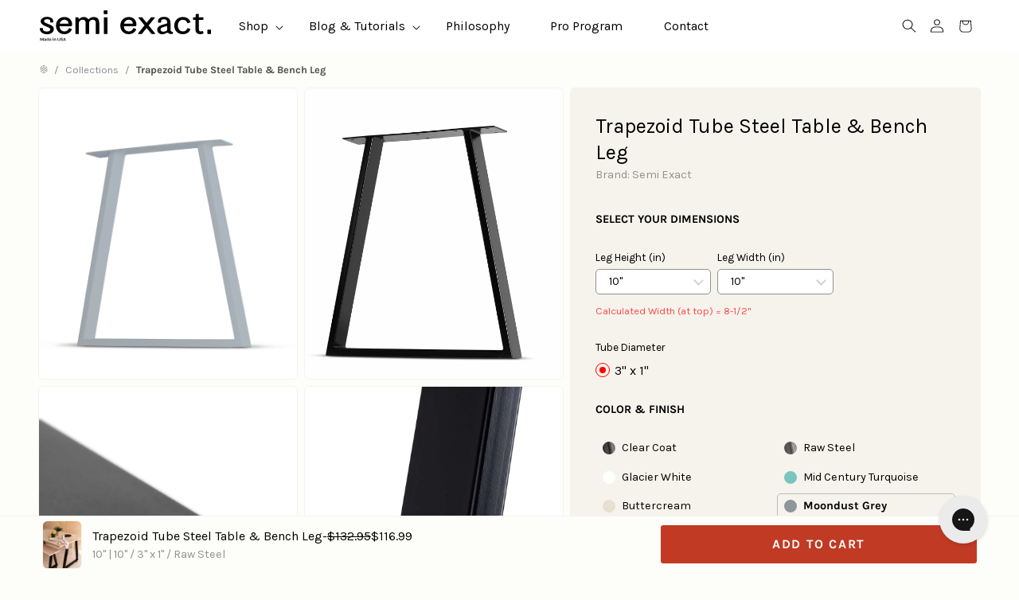

--- FILE ---
content_type: text/html; charset=utf-8
request_url: https://semiexact.com/products/trapezoid-tube-steel-table-leg-10-12-moondust-grey
body_size: 72310
content:
<!doctype html>
<html lang="en" class="no-js">
<head>
  <link rel='preconnect dns-prefetch' href='https://api.config-security.com/' crossorigin />
  <link rel='preconnect dns-prefetch' href='https://conf.config-security.com/' crossorigin />
  <link rel='preconnect dns-prefetch' href='https://whale.camera/' crossorigin />
  <link rel='preconnect dns-prefetch' href='https://cdn.shopify.com/shopifycloud/' crossorigin />

  <!-- Hotjar Tracking Code for https://www.semiexact.com -->
<script>
    (function(h,o,t,j,a,r){
        h.hj=h.hj||function(){(h.hj.q=h.hj.q||[]).push(arguments)};
        h._hjSettings={hjid:2009027,hjsv:6};
        a=o.getElementsByTagName('head')[0];
        r=o.createElement('script');r.async=1;
        r.src=t+h._hjSettings.hjid+j+h._hjSettings.hjsv;
        a.appendChild(r);
    })(window,document,'https://static.hotjar.com/c/hotjar-','.js?sv=');
</script>

  <script defer>
  /* >> TriplePixel :: start*/
  window.TriplePixelData={TripleName:"semiexact.myshopify.com",ver:"2.12",plat:"SHOPIFY",isHeadless:false},function(W,H,A,L,E,_,B,N){function O(U,T,P,H,R){void 0===R&&(R=!1),H=new XMLHttpRequest,P?(H.open("POST",U,!0),H.setRequestHeader("Content-Type","text/plain")):H.open("GET",U,!0),H.send(JSON.stringify(P||{})),H.onreadystatechange=function(){4===H.readyState&&200===H.status?(R=H.responseText,U.includes(".txt")?eval(R):P||(N[B]=R)):(299<H.status||H.status<200)&&T&&!R&&(R=!0,O(U,T-1,P))}}if(N=window,!N[H+"sn"]){N[H+"sn"]=1,L=function(){return Date.now().toString(36)+"_"+Math.random().toString(36)};try{A.setItem(H,1+(0|A.getItem(H)||0)),(E=JSON.parse(A.getItem(H+"U")||"[]")).push({u:location.href,r:document.referrer,t:Date.now(),id:L()}),A.setItem(H+"U",JSON.stringify(E))}catch(e){}var i,m,p;A.getItem('"!nC`')||(_=A,A=N,A[H]||(E=A[H]=function(t,e,a){return void 0===a&&(a=[]),"State"==t?E.s:(W=L(),(E._q=E._q||[]).push([W,t,e].concat(a)),W)},E.s="Installed",E._q=[],E.ch=W,B="configSecurityConfModel",N[B]=1,O("https://conf.config-security.com/model",5),i=L(),m=A[atob("c2NyZWVu")],_.setItem("di_pmt_wt",i),p={id:i,action:"profile",avatar:_.getItem("auth-security_rand_salt_"),time:m[atob("d2lkdGg=")]+":"+m[atob("aGVpZ2h0")],host:A.TriplePixelData.TripleName,plat:A.TriplePixelData.plat,url:window.location.href,ref:document.referrer,ver:A.TriplePixelData.ver},O("https://api.config-security.com/event",5,p),O("https://whale.camera/live/dot.txt",5)))}}("","TriplePixel",localStorage);
  /* << TriplePixel :: end*/
  </script>
  
  <!-- Leadinfo tracking code -->
  <script defer>
  setTimeout(() => {
    (function(l,e,a,d,i,n,f,o){if(!l[i]){l.GlobalLeadinfoNamespace=l.GlobalLeadinfoNamespace||[];
    l.GlobalLeadinfoNamespace.push(i);l[i]=function(){(l[i].q=l[i].q||[]).push(arguments)};l[i].t=l[i].t||n;
    l[i].q=l[i].q||[];o=e.createElement(a);f=e.getElementsByTagName(a)[0];o.async=1;o.src=d;f.parentNode.insertBefore(o,f);}
  }(window,document,'script','https://cdn.leadinfo.net/ping.js','leadinfo','LI-65B581E7BCADF'));
  }, 8000);
  </script>
  <!-- End Leadinfo tracking code -->


  <!-- "snippets/SEOManager.liquid" was not rendered, the associated app was uninstalled -->

  <meta charset="utf-8">
  <meta http-equiv="X-UA-Compatible" content="IE=edge,chrome=1">
  <meta name="viewport" content="width=device-width, initial-scale=1.0, height=device-height, minimum-scale=1.0, maximum-scale=2.0">

  
    <link rel="shortcut icon" href="//semiexact.com/cdn/shop/files/favicon-sm_32x32.png?v=1738617024" type="image/png" >
  

  
    <title>
  
    Trapezoid Tube Steel Table &amp; Bench Leg - 3&quot; x 1&quot; Tube Steel - Moondust &ndash; Semi Exact
  
  </title>
  
    <meta name="description" content="Trapezoid Tube Steel Table &amp;amp; Bench Leg - 3&quot; x 1&quot; Tube Steel - Moondust Grey">
  

  



  <meta property="og:type" content="product">
  <meta property="og:title" content="Trapezoid Tube Steel Table &amp; Bench Leg - 3&quot; x 1&quot; Tube Steel - Moondust Grey">

  
    <meta property="og:image" content="http://semiexact.com/cdn/shop/products/6b_MoondustGrey_de41fb49-073d-49f1-9d53-1ea171deef50_1024x.jpg?v=1652204590">
    <meta property="og:image:secure_url" content="https://semiexact.com/cdn/shop/products/6b_MoondustGrey_de41fb49-073d-49f1-9d53-1ea171deef50_1024x.jpg?v=1652204590">
    <meta property="og:image:width" content="1024">
    <meta property="og:image:height" content="1024">
  

  <meta property="product:price:amount" content="125.99">
  <meta property="product:price:currency" content="USD">
  <meta property="product:availability" content="in stock">




  <meta property="og:description" content="Trapezoid Tube Steel Table &amp;amp; Bench Leg - 3&quot; x 1&quot; Tube Steel - Moondust Grey">


<meta property="og:url" content="https://semiexact.com/products/trapezoid-tube-steel-table-leg-10-12-moondust-grey">
<meta property="og:site_name" content="Semi Exact">



<meta name="twitter:card" content="summary">


  <meta name="twitter:title" content="Trapezoid Tube Steel Table &amp; Bench Leg - 3&quot; x 1&quot; Tube Steel - Moondust Grey">
  <meta name="twitter:description" content="Trapezoid Tube Steel Table &amp;amp; Bench Leg - 3&quot; x 1&quot; Tube Steel - Moondust Grey">
  <meta name="twitter:image" content="https://semiexact.com/cdn/shop/products/6b_MoondustGrey_de41fb49-073d-49f1-9d53-1ea171deef50_600x600_crop_center.jpg?v=1652204590">

  


  <script type="application/ld+json">
  {
    "@context": "http://schema.org",
    
    "@type": "Product",
    "offers": [
      
        {
          "@type": "Offer",
          "name": "10\" | 10\" \/ 3\" x 1\" \/ Moondust Grey",
          "availability": "https://schema.org/InStock",
          "price": "125.99",
          "priceCurrency": "USD",
          "priceValidUntil": "2026-01-24",
          
          "url": "/products/trapezoid-tube-steel-table-leg-10-12-moondust-grey/products/trapezoid-tube-steel-table-leg-10-12-moondust-grey?variant=40050313461892"
        },
      
        {
          "@type": "Offer",
          "name": "10\" | 11\" \/ 3\" x 1\" \/ Moondust Grey",
          "availability": "https://schema.org/InStock",
          "price": "125.99",
          "priceCurrency": "USD",
          "priceValidUntil": "2026-01-24",
          
          "url": "/products/trapezoid-tube-steel-table-leg-10-12-moondust-grey/products/trapezoid-tube-steel-table-leg-10-12-moondust-grey?variant=40050313494660"
        },
      
        {
          "@type": "Offer",
          "name": "10\" | 12\" \/ 3\" x 1\" \/ Moondust Grey",
          "availability": "https://schema.org/InStock",
          "price": "125.99",
          "priceCurrency": "USD",
          "priceValidUntil": "2026-01-24",
          
          "url": "/products/trapezoid-tube-steel-table-leg-10-12-moondust-grey/products/trapezoid-tube-steel-table-leg-10-12-moondust-grey?variant=40050313527428"
        },
      
        {
          "@type": "Offer",
          "name": "10\" | 13\" \/ 3\" x 1\" \/ Moondust Grey",
          "availability": "https://schema.org/InStock",
          "price": "129.99",
          "priceCurrency": "USD",
          "priceValidUntil": "2026-01-24",
          
          "url": "/products/trapezoid-tube-steel-table-leg-10-12-moondust-grey/products/trapezoid-tube-steel-table-leg-10-12-moondust-grey?variant=40050313560196"
        },
      
        {
          "@type": "Offer",
          "name": "10\" | 14\" \/ 3\" x 1\" \/ Moondust Grey",
          "availability": "https://schema.org/InStock",
          "price": "129.99",
          "priceCurrency": "USD",
          "priceValidUntil": "2026-01-24",
          
          "url": "/products/trapezoid-tube-steel-table-leg-10-12-moondust-grey/products/trapezoid-tube-steel-table-leg-10-12-moondust-grey?variant=40050313592964"
        },
      
        {
          "@type": "Offer",
          "name": "10\" | 15\" \/ 3\" x 1\" \/ Moondust Grey",
          "availability": "https://schema.org/InStock",
          "price": "129.99",
          "priceCurrency": "USD",
          "priceValidUntil": "2026-01-24",
          
          "url": "/products/trapezoid-tube-steel-table-leg-10-12-moondust-grey/products/trapezoid-tube-steel-table-leg-10-12-moondust-grey?variant=40050313625732"
        },
      
        {
          "@type": "Offer",
          "name": "10\" | 16\" \/ 3\" x 1\" \/ Moondust Grey",
          "availability": "https://schema.org/InStock",
          "price": "134.99",
          "priceCurrency": "USD",
          "priceValidUntil": "2026-01-24",
          
          "url": "/products/trapezoid-tube-steel-table-leg-10-12-moondust-grey/products/trapezoid-tube-steel-table-leg-10-12-moondust-grey?variant=40050313658500"
        },
      
        {
          "@type": "Offer",
          "name": "10\" | 17\" \/ 3\" x 1\" \/ Moondust Grey",
          "availability": "https://schema.org/InStock",
          "price": "134.99",
          "priceCurrency": "USD",
          "priceValidUntil": "2026-01-24",
          
          "url": "/products/trapezoid-tube-steel-table-leg-10-12-moondust-grey/products/trapezoid-tube-steel-table-leg-10-12-moondust-grey?variant=40050313691268"
        },
      
        {
          "@type": "Offer",
          "name": "10\" | 18\" \/ 3\" x 1\" \/ Moondust Grey",
          "availability": "https://schema.org/InStock",
          "price": "134.99",
          "priceCurrency": "USD",
          "priceValidUntil": "2026-01-24",
          
          "url": "/products/trapezoid-tube-steel-table-leg-10-12-moondust-grey/products/trapezoid-tube-steel-table-leg-10-12-moondust-grey?variant=40050313724036"
        },
      
        {
          "@type": "Offer",
          "name": "10\" | 19\" \/ 3\" x 1\" \/ Moondust Grey",
          "availability": "https://schema.org/InStock",
          "price": "138.99",
          "priceCurrency": "USD",
          "priceValidUntil": "2026-01-24",
          
          "url": "/products/trapezoid-tube-steel-table-leg-10-12-moondust-grey/products/trapezoid-tube-steel-table-leg-10-12-moondust-grey?variant=40050313756804"
        },
      
        {
          "@type": "Offer",
          "name": "10\" | 20\" \/ 3\" x 1\" \/ Moondust Grey",
          "availability": "https://schema.org/InStock",
          "price": "138.99",
          "priceCurrency": "USD",
          "priceValidUntil": "2026-01-24",
          
          "url": "/products/trapezoid-tube-steel-table-leg-10-12-moondust-grey/products/trapezoid-tube-steel-table-leg-10-12-moondust-grey?variant=40050313789572"
        },
      
        {
          "@type": "Offer",
          "name": "10\" | 21\" \/ 3\" x 1\" \/ Moondust Grey",
          "availability": "https://schema.org/InStock",
          "price": "144.99",
          "priceCurrency": "USD",
          "priceValidUntil": "2026-01-24",
          
          "url": "/products/trapezoid-tube-steel-table-leg-10-12-moondust-grey/products/trapezoid-tube-steel-table-leg-10-12-moondust-grey?variant=40050313822340"
        },
      
        {
          "@type": "Offer",
          "name": "10\" | 22\" \/ 3\" x 1\" \/ Moondust Grey",
          "availability": "https://schema.org/InStock",
          "price": "144.99",
          "priceCurrency": "USD",
          "priceValidUntil": "2026-01-24",
          
          "url": "/products/trapezoid-tube-steel-table-leg-10-12-moondust-grey/products/trapezoid-tube-steel-table-leg-10-12-moondust-grey?variant=40050313855108"
        },
      
        {
          "@type": "Offer",
          "name": "10\" | 23\" \/ 3\" x 1\" \/ Moondust Grey",
          "availability": "https://schema.org/InStock",
          "price": "144.99",
          "priceCurrency": "USD",
          "priceValidUntil": "2026-01-24",
          
          "url": "/products/trapezoid-tube-steel-table-leg-10-12-moondust-grey/products/trapezoid-tube-steel-table-leg-10-12-moondust-grey?variant=40050313887876"
        },
      
        {
          "@type": "Offer",
          "name": "10\" | 24\" \/ 3\" x 1\" \/ Moondust Grey",
          "availability": "https://schema.org/InStock",
          "price": "148.99",
          "priceCurrency": "USD",
          "priceValidUntil": "2026-01-24",
          
          "url": "/products/trapezoid-tube-steel-table-leg-10-12-moondust-grey/products/trapezoid-tube-steel-table-leg-10-12-moondust-grey?variant=40050313920644"
        },
      
        {
          "@type": "Offer",
          "name": "10\" | 25\" \/ 3\" x 1\" \/ Moondust Grey",
          "availability": "https://schema.org/InStock",
          "price": "148.99",
          "priceCurrency": "USD",
          "priceValidUntil": "2026-01-24",
          
          "url": "/products/trapezoid-tube-steel-table-leg-10-12-moondust-grey/products/trapezoid-tube-steel-table-leg-10-12-moondust-grey?variant=40050313953412"
        },
      
        {
          "@type": "Offer",
          "name": "10\" | 26\" \/ 3\" x 1\" \/ Moondust Grey",
          "availability": "https://schema.org/InStock",
          "price": "153.99",
          "priceCurrency": "USD",
          "priceValidUntil": "2026-01-24",
          
          "url": "/products/trapezoid-tube-steel-table-leg-10-12-moondust-grey/products/trapezoid-tube-steel-table-leg-10-12-moondust-grey?variant=40050313986180"
        },
      
        {
          "@type": "Offer",
          "name": "10\" | 27\" \/ 3\" x 1\" \/ Moondust Grey",
          "availability": "https://schema.org/InStock",
          "price": "153.99",
          "priceCurrency": "USD",
          "priceValidUntil": "2026-01-24",
          
          "url": "/products/trapezoid-tube-steel-table-leg-10-12-moondust-grey/products/trapezoid-tube-steel-table-leg-10-12-moondust-grey?variant=40050314018948"
        },
      
        {
          "@type": "Offer",
          "name": "10\" | 28\" \/ 3\" x 1\" \/ Moondust Grey",
          "availability": "https://schema.org/InStock",
          "price": "153.99",
          "priceCurrency": "USD",
          "priceValidUntil": "2026-01-24",
          
          "url": "/products/trapezoid-tube-steel-table-leg-10-12-moondust-grey/products/trapezoid-tube-steel-table-leg-10-12-moondust-grey?variant=40050314051716"
        },
      
        {
          "@type": "Offer",
          "name": "10\" | 29\" \/ 3\" x 1\" \/ Moondust Grey",
          "availability": "https://schema.org/InStock",
          "price": "153.99",
          "priceCurrency": "USD",
          "priceValidUntil": "2026-01-24",
          
          "url": "/products/trapezoid-tube-steel-table-leg-10-12-moondust-grey/products/trapezoid-tube-steel-table-leg-10-12-moondust-grey?variant=40050314084484"
        },
      
        {
          "@type": "Offer",
          "name": "10\" | 30\" \/ 3\" x 1\" \/ Moondust Grey",
          "availability": "https://schema.org/InStock",
          "price": "157.99",
          "priceCurrency": "USD",
          "priceValidUntil": "2026-01-24",
          
          "url": "/products/trapezoid-tube-steel-table-leg-10-12-moondust-grey/products/trapezoid-tube-steel-table-leg-10-12-moondust-grey?variant=40050314117252"
        },
      
        {
          "@type": "Offer",
          "name": "10\" | 31\" \/ 3\" x 1\" \/ Moondust Grey",
          "availability": "https://schema.org/InStock",
          "price": "157.99",
          "priceCurrency": "USD",
          "priceValidUntil": "2026-01-24",
          
          "url": "/products/trapezoid-tube-steel-table-leg-10-12-moondust-grey/products/trapezoid-tube-steel-table-leg-10-12-moondust-grey?variant=40050314150020"
        },
      
        {
          "@type": "Offer",
          "name": "10\" | 32\" \/ 3\" x 1\" \/ Moondust Grey",
          "availability": "https://schema.org/InStock",
          "price": "157.99",
          "priceCurrency": "USD",
          "priceValidUntil": "2026-01-24",
          
          "url": "/products/trapezoid-tube-steel-table-leg-10-12-moondust-grey/products/trapezoid-tube-steel-table-leg-10-12-moondust-grey?variant=40050314182788"
        },
      
        {
          "@type": "Offer",
          "name": "10\" | 33\" \/ 3\" x 1\" \/ Moondust Grey",
          "availability": "https://schema.org/InStock",
          "price": "162.99",
          "priceCurrency": "USD",
          "priceValidUntil": "2026-01-24",
          
          "url": "/products/trapezoid-tube-steel-table-leg-10-12-moondust-grey/products/trapezoid-tube-steel-table-leg-10-12-moondust-grey?variant=40050314215556"
        },
      
        {
          "@type": "Offer",
          "name": "10\" | 34\" \/ 3\" x 1\" \/ Moondust Grey",
          "availability": "https://schema.org/InStock",
          "price": "162.99",
          "priceCurrency": "USD",
          "priceValidUntil": "2026-01-24",
          
          "url": "/products/trapezoid-tube-steel-table-leg-10-12-moondust-grey/products/trapezoid-tube-steel-table-leg-10-12-moondust-grey?variant=40050314248324"
        },
      
        {
          "@type": "Offer",
          "name": "10\" | 35\" \/ 3\" x 1\" \/ Moondust Grey",
          "availability": "https://schema.org/InStock",
          "price": "162.99",
          "priceCurrency": "USD",
          "priceValidUntil": "2026-01-24",
          
          "url": "/products/trapezoid-tube-steel-table-leg-10-12-moondust-grey/products/trapezoid-tube-steel-table-leg-10-12-moondust-grey?variant=40050314281092"
        },
      
        {
          "@type": "Offer",
          "name": "10\" | 36\" \/ 3\" x 1\" \/ Moondust Grey",
          "availability": "https://schema.org/InStock",
          "price": "166.99",
          "priceCurrency": "USD",
          "priceValidUntil": "2026-01-24",
          
          "url": "/products/trapezoid-tube-steel-table-leg-10-12-moondust-grey/products/trapezoid-tube-steel-table-leg-10-12-moondust-grey?variant=40050314313860"
        },
      
        {
          "@type": "Offer",
          "name": "10\" | 37\" \/ 3\" x 1\" \/ Moondust Grey",
          "availability": "https://schema.org/InStock",
          "price": "166.99",
          "priceCurrency": "USD",
          "priceValidUntil": "2026-01-24",
          
          "url": "/products/trapezoid-tube-steel-table-leg-10-12-moondust-grey/products/trapezoid-tube-steel-table-leg-10-12-moondust-grey?variant=40050314346628"
        },
      
        {
          "@type": "Offer",
          "name": "10\" | 38\" \/ 3\" x 1\" \/ Moondust Grey",
          "availability": "https://schema.org/InStock",
          "price": "166.99",
          "priceCurrency": "USD",
          "priceValidUntil": "2026-01-24",
          
          "url": "/products/trapezoid-tube-steel-table-leg-10-12-moondust-grey/products/trapezoid-tube-steel-table-leg-10-12-moondust-grey?variant=40050314379396"
        },
      
        {
          "@type": "Offer",
          "name": "10\" | 39\" \/ 3\" x 1\" \/ Moondust Grey",
          "availability": "https://schema.org/InStock",
          "price": "166.99",
          "priceCurrency": "USD",
          "priceValidUntil": "2026-01-24",
          
          "url": "/products/trapezoid-tube-steel-table-leg-10-12-moondust-grey/products/trapezoid-tube-steel-table-leg-10-12-moondust-grey?variant=40050314412164"
        },
      
        {
          "@type": "Offer",
          "name": "10\" | 40\" \/ 3\" x 1\" \/ Moondust Grey",
          "availability": "https://schema.org/InStock",
          "price": "171.99",
          "priceCurrency": "USD",
          "priceValidUntil": "2026-01-24",
          
          "url": "/products/trapezoid-tube-steel-table-leg-10-12-moondust-grey/products/trapezoid-tube-steel-table-leg-10-12-moondust-grey?variant=40050314444932"
        },
      
        {
          "@type": "Offer",
          "name": "11\" | 10\" \/ 3\" x 1\" \/ Moondust Grey",
          "availability": "https://schema.org/InStock",
          "price": "129.99",
          "priceCurrency": "USD",
          "priceValidUntil": "2026-01-24",
          
          "url": "/products/trapezoid-tube-steel-table-leg-10-12-moondust-grey/products/trapezoid-tube-steel-table-leg-10-12-moondust-grey?variant=40050314477700"
        },
      
        {
          "@type": "Offer",
          "name": "11\" | 11\" \/ 3\" x 1\" \/ Moondust Grey",
          "availability": "https://schema.org/InStock",
          "price": "134.99",
          "priceCurrency": "USD",
          "priceValidUntil": "2026-01-24",
          
          "url": "/products/trapezoid-tube-steel-table-leg-10-12-moondust-grey/products/trapezoid-tube-steel-table-leg-10-12-moondust-grey?variant=40050314510468"
        },
      
        {
          "@type": "Offer",
          "name": "11\" | 12\" \/ 3\" x 1\" \/ Moondust Grey",
          "availability": "https://schema.org/InStock",
          "price": "134.99",
          "priceCurrency": "USD",
          "priceValidUntil": "2026-01-24",
          
          "url": "/products/trapezoid-tube-steel-table-leg-10-12-moondust-grey/products/trapezoid-tube-steel-table-leg-10-12-moondust-grey?variant=40050314543236"
        },
      
        {
          "@type": "Offer",
          "name": "11\" | 13\" \/ 3\" x 1\" \/ Moondust Grey",
          "availability": "https://schema.org/InStock",
          "price": "138.99",
          "priceCurrency": "USD",
          "priceValidUntil": "2026-01-24",
          
          "url": "/products/trapezoid-tube-steel-table-leg-10-12-moondust-grey/products/trapezoid-tube-steel-table-leg-10-12-moondust-grey?variant=40050314576004"
        },
      
        {
          "@type": "Offer",
          "name": "11\" | 14\" \/ 3\" x 1\" \/ Moondust Grey",
          "availability": "https://schema.org/InStock",
          "price": "129.99",
          "priceCurrency": "USD",
          "priceValidUntil": "2026-01-24",
          
          "url": "/products/trapezoid-tube-steel-table-leg-10-12-moondust-grey/products/trapezoid-tube-steel-table-leg-10-12-moondust-grey?variant=40050314608772"
        },
      
        {
          "@type": "Offer",
          "name": "11\" | 15\" \/ 3\" x 1\" \/ Moondust Grey",
          "availability": "https://schema.org/InStock",
          "price": "138.99",
          "priceCurrency": "USD",
          "priceValidUntil": "2026-01-24",
          
          "url": "/products/trapezoid-tube-steel-table-leg-10-12-moondust-grey/products/trapezoid-tube-steel-table-leg-10-12-moondust-grey?variant=40050314641540"
        },
      
        {
          "@type": "Offer",
          "name": "11\" | 16\" \/ 3\" x 1\" \/ Moondust Grey",
          "availability": "https://schema.org/InStock",
          "price": "144.99",
          "priceCurrency": "USD",
          "priceValidUntil": "2026-01-24",
          
          "url": "/products/trapezoid-tube-steel-table-leg-10-12-moondust-grey/products/trapezoid-tube-steel-table-leg-10-12-moondust-grey?variant=40050314674308"
        },
      
        {
          "@type": "Offer",
          "name": "11\" | 17\" \/ 3\" x 1\" \/ Moondust Grey",
          "availability": "https://schema.org/InStock",
          "price": "144.99",
          "priceCurrency": "USD",
          "priceValidUntil": "2026-01-24",
          
          "url": "/products/trapezoid-tube-steel-table-leg-10-12-moondust-grey/products/trapezoid-tube-steel-table-leg-10-12-moondust-grey?variant=40050314707076"
        },
      
        {
          "@type": "Offer",
          "name": "11\" | 18\" \/ 3\" x 1\" \/ Moondust Grey",
          "availability": "https://schema.org/InStock",
          "price": "144.99",
          "priceCurrency": "USD",
          "priceValidUntil": "2026-01-24",
          
          "url": "/products/trapezoid-tube-steel-table-leg-10-12-moondust-grey/products/trapezoid-tube-steel-table-leg-10-12-moondust-grey?variant=40050314739844"
        },
      
        {
          "@type": "Offer",
          "name": "11\" | 19\" \/ 3\" x 1\" \/ Moondust Grey",
          "availability": "https://schema.org/InStock",
          "price": "144.99",
          "priceCurrency": "USD",
          "priceValidUntil": "2026-01-24",
          
          "url": "/products/trapezoid-tube-steel-table-leg-10-12-moondust-grey/products/trapezoid-tube-steel-table-leg-10-12-moondust-grey?variant=40050314772612"
        },
      
        {
          "@type": "Offer",
          "name": "11\" | 20\" \/ 3\" x 1\" \/ Moondust Grey",
          "availability": "https://schema.org/InStock",
          "price": "148.99",
          "priceCurrency": "USD",
          "priceValidUntil": "2026-01-24",
          
          "url": "/products/trapezoid-tube-steel-table-leg-10-12-moondust-grey/products/trapezoid-tube-steel-table-leg-10-12-moondust-grey?variant=40050314805380"
        },
      
        {
          "@type": "Offer",
          "name": "11\" | 21\" \/ 3\" x 1\" \/ Moondust Grey",
          "availability": "https://schema.org/InStock",
          "price": "148.99",
          "priceCurrency": "USD",
          "priceValidUntil": "2026-01-24",
          
          "url": "/products/trapezoid-tube-steel-table-leg-10-12-moondust-grey/products/trapezoid-tube-steel-table-leg-10-12-moondust-grey?variant=40050314838148"
        },
      
        {
          "@type": "Offer",
          "name": "11\" | 22\" \/ 3\" x 1\" \/ Moondust Grey",
          "availability": "https://schema.org/InStock",
          "price": "153.99",
          "priceCurrency": "USD",
          "priceValidUntil": "2026-01-24",
          
          "url": "/products/trapezoid-tube-steel-table-leg-10-12-moondust-grey/products/trapezoid-tube-steel-table-leg-10-12-moondust-grey?variant=40050314870916"
        },
      
        {
          "@type": "Offer",
          "name": "11\" | 23\" \/ 3\" x 1\" \/ Moondust Grey",
          "availability": "https://schema.org/InStock",
          "price": "153.99",
          "priceCurrency": "USD",
          "priceValidUntil": "2026-01-24",
          
          "url": "/products/trapezoid-tube-steel-table-leg-10-12-moondust-grey/products/trapezoid-tube-steel-table-leg-10-12-moondust-grey?variant=40050314903684"
        },
      
        {
          "@type": "Offer",
          "name": "11\" | 24\" \/ 3\" x 1\" \/ Moondust Grey",
          "availability": "https://schema.org/InStock",
          "price": "157.99",
          "priceCurrency": "USD",
          "priceValidUntil": "2026-01-24",
          
          "url": "/products/trapezoid-tube-steel-table-leg-10-12-moondust-grey/products/trapezoid-tube-steel-table-leg-10-12-moondust-grey?variant=40050314936452"
        },
      
        {
          "@type": "Offer",
          "name": "11\" | 25\" \/ 3\" x 1\" \/ Moondust Grey",
          "availability": "https://schema.org/InStock",
          "price": "157.99",
          "priceCurrency": "USD",
          "priceValidUntil": "2026-01-24",
          
          "url": "/products/trapezoid-tube-steel-table-leg-10-12-moondust-grey/products/trapezoid-tube-steel-table-leg-10-12-moondust-grey?variant=40050314969220"
        },
      
        {
          "@type": "Offer",
          "name": "11\" | 26\" \/ 3\" x 1\" \/ Moondust Grey",
          "availability": "https://schema.org/InStock",
          "price": "162.99",
          "priceCurrency": "USD",
          "priceValidUntil": "2026-01-24",
          
          "url": "/products/trapezoid-tube-steel-table-leg-10-12-moondust-grey/products/trapezoid-tube-steel-table-leg-10-12-moondust-grey?variant=40050315001988"
        },
      
        {
          "@type": "Offer",
          "name": "11\" | 27\" \/ 3\" x 1\" \/ Moondust Grey",
          "availability": "https://schema.org/InStock",
          "price": "153.99",
          "priceCurrency": "USD",
          "priceValidUntil": "2026-01-24",
          
          "url": "/products/trapezoid-tube-steel-table-leg-10-12-moondust-grey/products/trapezoid-tube-steel-table-leg-10-12-moondust-grey?variant=40050315034756"
        },
      
        {
          "@type": "Offer",
          "name": "11\" | 28\" \/ 3\" x 1\" \/ Moondust Grey",
          "availability": "https://schema.org/InStock",
          "price": "162.99",
          "priceCurrency": "USD",
          "priceValidUntil": "2026-01-24",
          
          "url": "/products/trapezoid-tube-steel-table-leg-10-12-moondust-grey/products/trapezoid-tube-steel-table-leg-10-12-moondust-grey?variant=40050315067524"
        },
      
        {
          "@type": "Offer",
          "name": "11\" | 29\" \/ 3\" x 1\" \/ Moondust Grey",
          "availability": "https://schema.org/InStock",
          "price": "162.99",
          "priceCurrency": "USD",
          "priceValidUntil": "2026-01-24",
          
          "url": "/products/trapezoid-tube-steel-table-leg-10-12-moondust-grey/products/trapezoid-tube-steel-table-leg-10-12-moondust-grey?variant=40050315100292"
        },
      
        {
          "@type": "Offer",
          "name": "11\" | 30\" \/ 3\" x 1\" \/ Moondust Grey",
          "availability": "https://schema.org/InStock",
          "price": "157.99",
          "priceCurrency": "USD",
          "priceValidUntil": "2026-01-24",
          
          "url": "/products/trapezoid-tube-steel-table-leg-10-12-moondust-grey/products/trapezoid-tube-steel-table-leg-10-12-moondust-grey?variant=40050315133060"
        },
      
        {
          "@type": "Offer",
          "name": "11\" | 31\" \/ 3\" x 1\" \/ Moondust Grey",
          "availability": "https://schema.org/InStock",
          "price": "166.99",
          "priceCurrency": "USD",
          "priceValidUntil": "2026-01-24",
          
          "url": "/products/trapezoid-tube-steel-table-leg-10-12-moondust-grey/products/trapezoid-tube-steel-table-leg-10-12-moondust-grey?variant=40050315165828"
        },
      
        {
          "@type": "Offer",
          "name": "11\" | 32\" \/ 3\" x 1\" \/ Moondust Grey",
          "availability": "https://schema.org/InStock",
          "price": "166.99",
          "priceCurrency": "USD",
          "priceValidUntil": "2026-01-24",
          
          "url": "/products/trapezoid-tube-steel-table-leg-10-12-moondust-grey/products/trapezoid-tube-steel-table-leg-10-12-moondust-grey?variant=40050315198596"
        },
      
        {
          "@type": "Offer",
          "name": "11\" | 33\" \/ 3\" x 1\" \/ Moondust Grey",
          "availability": "https://schema.org/InStock",
          "price": "166.99",
          "priceCurrency": "USD",
          "priceValidUntil": "2026-01-24",
          
          "url": "/products/trapezoid-tube-steel-table-leg-10-12-moondust-grey/products/trapezoid-tube-steel-table-leg-10-12-moondust-grey?variant=40050315231364"
        },
      
        {
          "@type": "Offer",
          "name": "11\" | 34\" \/ 3\" x 1\" \/ Moondust Grey",
          "availability": "https://schema.org/InStock",
          "price": "171.99",
          "priceCurrency": "USD",
          "priceValidUntil": "2026-01-24",
          
          "url": "/products/trapezoid-tube-steel-table-leg-10-12-moondust-grey/products/trapezoid-tube-steel-table-leg-10-12-moondust-grey?variant=40050315264132"
        },
      
        {
          "@type": "Offer",
          "name": "11\" | 35\" \/ 3\" x 1\" \/ Moondust Grey",
          "availability": "https://schema.org/InStock",
          "price": "171.99",
          "priceCurrency": "USD",
          "priceValidUntil": "2026-01-24",
          
          "url": "/products/trapezoid-tube-steel-table-leg-10-12-moondust-grey/products/trapezoid-tube-steel-table-leg-10-12-moondust-grey?variant=40050315296900"
        },
      
        {
          "@type": "Offer",
          "name": "11\" | 36\" \/ 3\" x 1\" \/ Moondust Grey",
          "availability": "https://schema.org/InStock",
          "price": "176.99",
          "priceCurrency": "USD",
          "priceValidUntil": "2026-01-24",
          
          "url": "/products/trapezoid-tube-steel-table-leg-10-12-moondust-grey/products/trapezoid-tube-steel-table-leg-10-12-moondust-grey?variant=40050315329668"
        },
      
        {
          "@type": "Offer",
          "name": "11\" | 37\" \/ 3\" x 1\" \/ Moondust Grey",
          "availability": "https://schema.org/InStock",
          "price": "166.99",
          "priceCurrency": "USD",
          "priceValidUntil": "2026-01-24",
          
          "url": "/products/trapezoid-tube-steel-table-leg-10-12-moondust-grey/products/trapezoid-tube-steel-table-leg-10-12-moondust-grey?variant=40050315362436"
        },
      
        {
          "@type": "Offer",
          "name": "11\" | 38\" \/ 3\" x 1\" \/ Moondust Grey",
          "availability": "https://schema.org/InStock",
          "price": "176.99",
          "priceCurrency": "USD",
          "priceValidUntil": "2026-01-24",
          
          "url": "/products/trapezoid-tube-steel-table-leg-10-12-moondust-grey/products/trapezoid-tube-steel-table-leg-10-12-moondust-grey?variant=40050315395204"
        },
      
        {
          "@type": "Offer",
          "name": "11\" | 39\" \/ 3\" x 1\" \/ Moondust Grey",
          "availability": "https://schema.org/InStock",
          "price": "176.99",
          "priceCurrency": "USD",
          "priceValidUntil": "2026-01-24",
          
          "url": "/products/trapezoid-tube-steel-table-leg-10-12-moondust-grey/products/trapezoid-tube-steel-table-leg-10-12-moondust-grey?variant=40050315427972"
        },
      
        {
          "@type": "Offer",
          "name": "11\" | 40\" \/ 3\" x 1\" \/ Moondust Grey",
          "availability": "https://schema.org/InStock",
          "price": "171.99",
          "priceCurrency": "USD",
          "priceValidUntil": "2026-01-24",
          
          "url": "/products/trapezoid-tube-steel-table-leg-10-12-moondust-grey/products/trapezoid-tube-steel-table-leg-10-12-moondust-grey?variant=40050315460740"
        },
      
        {
          "@type": "Offer",
          "name": "12\" | 10\" \/ 3\" x 1\" \/ Moondust Grey",
          "availability": "https://schema.org/InStock",
          "price": "134.99",
          "priceCurrency": "USD",
          "priceValidUntil": "2026-01-24",
          
          "url": "/products/trapezoid-tube-steel-table-leg-10-12-moondust-grey/products/trapezoid-tube-steel-table-leg-10-12-moondust-grey?variant=40050315493508"
        },
      
        {
          "@type": "Offer",
          "name": "12\" | 11\" \/ 3\" x 1\" \/ Moondust Grey",
          "availability": "https://schema.org/InStock",
          "price": "134.99",
          "priceCurrency": "USD",
          "priceValidUntil": "2026-01-24",
          
          "url": "/products/trapezoid-tube-steel-table-leg-10-12-moondust-grey/products/trapezoid-tube-steel-table-leg-10-12-moondust-grey?variant=40050315526276"
        },
      
        {
          "@type": "Offer",
          "name": "12\" | 12\" \/ 3\" x 1\" \/ Moondust Grey",
          "availability": "https://schema.org/InStock",
          "price": "138.99",
          "priceCurrency": "USD",
          "priceValidUntil": "2026-01-24",
          
          "url": "/products/trapezoid-tube-steel-table-leg-10-12-moondust-grey/products/trapezoid-tube-steel-table-leg-10-12-moondust-grey?variant=40050315559044"
        },
      
        {
          "@type": "Offer",
          "name": "12\" | 13\" \/ 3\" x 1\" \/ Moondust Grey",
          "availability": "https://schema.org/InStock",
          "price": "138.99",
          "priceCurrency": "USD",
          "priceValidUntil": "2026-01-24",
          
          "url": "/products/trapezoid-tube-steel-table-leg-10-12-moondust-grey/products/trapezoid-tube-steel-table-leg-10-12-moondust-grey?variant=40050315591812"
        },
      
        {
          "@type": "Offer",
          "name": "12\" | 14\" \/ 3\" x 1\" \/ Moondust Grey",
          "availability": "https://schema.org/InStock",
          "price": "138.99",
          "priceCurrency": "USD",
          "priceValidUntil": "2026-01-24",
          
          "url": "/products/trapezoid-tube-steel-table-leg-10-12-moondust-grey/products/trapezoid-tube-steel-table-leg-10-12-moondust-grey?variant=40050315624580"
        },
      
        {
          "@type": "Offer",
          "name": "12\" | 15\" \/ 3\" x 1\" \/ Moondust Grey",
          "availability": "https://schema.org/InStock",
          "price": "144.99",
          "priceCurrency": "USD",
          "priceValidUntil": "2026-01-24",
          
          "url": "/products/trapezoid-tube-steel-table-leg-10-12-moondust-grey/products/trapezoid-tube-steel-table-leg-10-12-moondust-grey?variant=40050315657348"
        },
      
        {
          "@type": "Offer",
          "name": "12\" | 16\" \/ 3\" x 1\" \/ Moondust Grey",
          "availability": "https://schema.org/InStock",
          "price": "144.99",
          "priceCurrency": "USD",
          "priceValidUntil": "2026-01-24",
          
          "url": "/products/trapezoid-tube-steel-table-leg-10-12-moondust-grey/products/trapezoid-tube-steel-table-leg-10-12-moondust-grey?variant=40050315690116"
        },
      
        {
          "@type": "Offer",
          "name": "12\" | 17\" \/ 3\" x 1\" \/ Moondust Grey",
          "availability": "https://schema.org/InStock",
          "price": "144.99",
          "priceCurrency": "USD",
          "priceValidUntil": "2026-01-24",
          
          "url": "/products/trapezoid-tube-steel-table-leg-10-12-moondust-grey/products/trapezoid-tube-steel-table-leg-10-12-moondust-grey?variant=40050315722884"
        },
      
        {
          "@type": "Offer",
          "name": "12\" | 18\" \/ 3\" x 1\" \/ Moondust Grey",
          "availability": "https://schema.org/InStock",
          "price": "144.99",
          "priceCurrency": "USD",
          "priceValidUntil": "2026-01-24",
          
          "url": "/products/trapezoid-tube-steel-table-leg-10-12-moondust-grey/products/trapezoid-tube-steel-table-leg-10-12-moondust-grey?variant=40050315755652"
        },
      
        {
          "@type": "Offer",
          "name": "12\" | 19\" \/ 3\" x 1\" \/ Moondust Grey",
          "availability": "https://schema.org/InStock",
          "price": "148.99",
          "priceCurrency": "USD",
          "priceValidUntil": "2026-01-24",
          
          "url": "/products/trapezoid-tube-steel-table-leg-10-12-moondust-grey/products/trapezoid-tube-steel-table-leg-10-12-moondust-grey?variant=40050315788420"
        },
      
        {
          "@type": "Offer",
          "name": "12\" | 20\" \/ 3\" x 1\" \/ Moondust Grey",
          "availability": "https://schema.org/InStock",
          "price": "148.99",
          "priceCurrency": "USD",
          "priceValidUntil": "2026-01-24",
          
          "url": "/products/trapezoid-tube-steel-table-leg-10-12-moondust-grey/products/trapezoid-tube-steel-table-leg-10-12-moondust-grey?variant=40050315821188"
        },
      
        {
          "@type": "Offer",
          "name": "12\" | 21\" \/ 3\" x 1\" \/ Moondust Grey",
          "availability": "https://schema.org/InStock",
          "price": "153.99",
          "priceCurrency": "USD",
          "priceValidUntil": "2026-01-24",
          
          "url": "/products/trapezoid-tube-steel-table-leg-10-12-moondust-grey/products/trapezoid-tube-steel-table-leg-10-12-moondust-grey?variant=40050315853956"
        },
      
        {
          "@type": "Offer",
          "name": "12\" | 22\" \/ 3\" x 1\" \/ Moondust Grey",
          "availability": "https://schema.org/InStock",
          "price": "148.99",
          "priceCurrency": "USD",
          "priceValidUntil": "2026-01-24",
          
          "url": "/products/trapezoid-tube-steel-table-leg-10-12-moondust-grey/products/trapezoid-tube-steel-table-leg-10-12-moondust-grey?variant=40050315886724"
        },
      
        {
          "@type": "Offer",
          "name": "12\" | 23\" \/ 3\" x 1\" \/ Moondust Grey",
          "availability": "https://schema.org/InStock",
          "price": "157.99",
          "priceCurrency": "USD",
          "priceValidUntil": "2026-01-24",
          
          "url": "/products/trapezoid-tube-steel-table-leg-10-12-moondust-grey/products/trapezoid-tube-steel-table-leg-10-12-moondust-grey?variant=40050315919492"
        },
      
        {
          "@type": "Offer",
          "name": "12\" | 24\" \/ 3\" x 1\" \/ Moondust Grey",
          "availability": "https://schema.org/InStock",
          "price": "157.99",
          "priceCurrency": "USD",
          "priceValidUntil": "2026-01-24",
          
          "url": "/products/trapezoid-tube-steel-table-leg-10-12-moondust-grey/products/trapezoid-tube-steel-table-leg-10-12-moondust-grey?variant=40050315952260"
        },
      
        {
          "@type": "Offer",
          "name": "12\" | 25\" \/ 3\" x 1\" \/ Moondust Grey",
          "availability": "https://schema.org/InStock",
          "price": "162.99",
          "priceCurrency": "USD",
          "priceValidUntil": "2026-01-24",
          
          "url": "/products/trapezoid-tube-steel-table-leg-10-12-moondust-grey/products/trapezoid-tube-steel-table-leg-10-12-moondust-grey?variant=40050315985028"
        },
      
        {
          "@type": "Offer",
          "name": "12\" | 26\" \/ 3\" x 1\" \/ Moondust Grey",
          "availability": "https://schema.org/InStock",
          "price": "162.99",
          "priceCurrency": "USD",
          "priceValidUntil": "2026-01-24",
          
          "url": "/products/trapezoid-tube-steel-table-leg-10-12-moondust-grey/products/trapezoid-tube-steel-table-leg-10-12-moondust-grey?variant=40050316017796"
        },
      
        {
          "@type": "Offer",
          "name": "12\" | 27\" \/ 3\" x 1\" \/ Moondust Grey",
          "availability": "https://schema.org/InStock",
          "price": "162.99",
          "priceCurrency": "USD",
          "priceValidUntil": "2026-01-24",
          
          "url": "/products/trapezoid-tube-steel-table-leg-10-12-moondust-grey/products/trapezoid-tube-steel-table-leg-10-12-moondust-grey?variant=40050316050564"
        },
      
        {
          "@type": "Offer",
          "name": "12\" | 28\" \/ 3\" x 1\" \/ Moondust Grey",
          "availability": "https://schema.org/InStock",
          "price": "162.99",
          "priceCurrency": "USD",
          "priceValidUntil": "2026-01-24",
          
          "url": "/products/trapezoid-tube-steel-table-leg-10-12-moondust-grey/products/trapezoid-tube-steel-table-leg-10-12-moondust-grey?variant=40050316083332"
        },
      
        {
          "@type": "Offer",
          "name": "12\" | 29\" \/ 3\" x 1\" \/ Moondust Grey",
          "availability": "https://schema.org/InStock",
          "price": "153.99",
          "priceCurrency": "USD",
          "priceValidUntil": "2026-01-24",
          
          "url": "/products/trapezoid-tube-steel-table-leg-10-12-moondust-grey/products/trapezoid-tube-steel-table-leg-10-12-moondust-grey?variant=40050316116100"
        },
      
        {
          "@type": "Offer",
          "name": "12\" | 30\" \/ 3\" x 1\" \/ Moondust Grey",
          "availability": "https://schema.org/InStock",
          "price": "153.99",
          "priceCurrency": "USD",
          "priceValidUntil": "2026-01-24",
          
          "url": "/products/trapezoid-tube-steel-table-leg-10-12-moondust-grey/products/trapezoid-tube-steel-table-leg-10-12-moondust-grey?variant=40050316148868"
        },
      
        {
          "@type": "Offer",
          "name": "12\" | 31\" \/ 3\" x 1\" \/ Moondust Grey",
          "availability": "https://schema.org/InStock",
          "price": "153.99",
          "priceCurrency": "USD",
          "priceValidUntil": "2026-01-24",
          
          "url": "/products/trapezoid-tube-steel-table-leg-10-12-moondust-grey/products/trapezoid-tube-steel-table-leg-10-12-moondust-grey?variant=40050316181636"
        },
      
        {
          "@type": "Offer",
          "name": "12\" | 32\" \/ 3\" x 1\" \/ Moondust Grey",
          "availability": "https://schema.org/InStock",
          "price": "153.99",
          "priceCurrency": "USD",
          "priceValidUntil": "2026-01-24",
          
          "url": "/products/trapezoid-tube-steel-table-leg-10-12-moondust-grey/products/trapezoid-tube-steel-table-leg-10-12-moondust-grey?variant=40050316214404"
        },
      
        {
          "@type": "Offer",
          "name": "12\" | 33\" \/ 3\" x 1\" \/ Moondust Grey",
          "availability": "https://schema.org/InStock",
          "price": "153.99",
          "priceCurrency": "USD",
          "priceValidUntil": "2026-01-24",
          
          "url": "/products/trapezoid-tube-steel-table-leg-10-12-moondust-grey/products/trapezoid-tube-steel-table-leg-10-12-moondust-grey?variant=40050316247172"
        },
      
        {
          "@type": "Offer",
          "name": "12\" | 34\" \/ 3\" x 1\" \/ Moondust Grey",
          "availability": "https://schema.org/InStock",
          "price": "157.99",
          "priceCurrency": "USD",
          "priceValidUntil": "2026-01-24",
          
          "url": "/products/trapezoid-tube-steel-table-leg-10-12-moondust-grey/products/trapezoid-tube-steel-table-leg-10-12-moondust-grey?variant=40050316279940"
        },
      
        {
          "@type": "Offer",
          "name": "12\" | 35\" \/ 3\" x 1\" \/ Moondust Grey",
          "availability": "https://schema.org/InStock",
          "price": "166.99",
          "priceCurrency": "USD",
          "priceValidUntil": "2026-01-24",
          
          "url": "/products/trapezoid-tube-steel-table-leg-10-12-moondust-grey/products/trapezoid-tube-steel-table-leg-10-12-moondust-grey?variant=40050316312708"
        },
      
        {
          "@type": "Offer",
          "name": "12\" | 36\" \/ 3\" x 1\" \/ Moondust Grey",
          "availability": "https://schema.org/InStock",
          "price": "157.99",
          "priceCurrency": "USD",
          "priceValidUntil": "2026-01-24",
          
          "url": "/products/trapezoid-tube-steel-table-leg-10-12-moondust-grey/products/trapezoid-tube-steel-table-leg-10-12-moondust-grey?variant=40050316345476"
        },
      
        {
          "@type": "Offer",
          "name": "12\" | 37\" \/ 3\" x 1\" \/ Moondust Grey",
          "availability": "https://schema.org/InStock",
          "price": "157.99",
          "priceCurrency": "USD",
          "priceValidUntil": "2026-01-24",
          
          "url": "/products/trapezoid-tube-steel-table-leg-10-12-moondust-grey/products/trapezoid-tube-steel-table-leg-10-12-moondust-grey?variant=40050316378244"
        },
      
        {
          "@type": "Offer",
          "name": "12\" | 38\" \/ 3\" x 1\" \/ Moondust Grey",
          "availability": "https://schema.org/InStock",
          "price": "157.99",
          "priceCurrency": "USD",
          "priceValidUntil": "2026-01-24",
          
          "url": "/products/trapezoid-tube-steel-table-leg-10-12-moondust-grey/products/trapezoid-tube-steel-table-leg-10-12-moondust-grey?variant=40050316411012"
        },
      
        {
          "@type": "Offer",
          "name": "12\" | 39\" \/ 3\" x 1\" \/ Moondust Grey",
          "availability": "https://schema.org/InStock",
          "price": "171.99",
          "priceCurrency": "USD",
          "priceValidUntil": "2026-01-24",
          
          "url": "/products/trapezoid-tube-steel-table-leg-10-12-moondust-grey/products/trapezoid-tube-steel-table-leg-10-12-moondust-grey?variant=40050316443780"
        },
      
        {
          "@type": "Offer",
          "name": "12\" | 40\" \/ 3\" x 1\" \/ Moondust Grey",
          "availability": "https://schema.org/InStock",
          "price": "162.99",
          "priceCurrency": "USD",
          "priceValidUntil": "2026-01-24",
          
          "url": "/products/trapezoid-tube-steel-table-leg-10-12-moondust-grey/products/trapezoid-tube-steel-table-leg-10-12-moondust-grey?variant=40050316476548"
        }
      
    ],
    
    
    "brand": {
      "name": "semi exact"
    },
    "name": "Trapezoid Tube Steel Table \u0026 Bench Leg - 3\" x 1\" Tube Steel - Moondust Grey",
    "description": "Trapezoid Tube Steel Table \u0026amp; Bench Leg - 3\" x 1\" Tube Steel - Moondust Grey",
    "category": "Trapezoid Tube Steel Leg",
    "url": "/products/trapezoid-tube-steel-table-leg-10-12-moondust-grey/products/trapezoid-tube-steel-table-leg-10-12-moondust-grey",
    "sku": null,
    "image": {
      "@type": "ImageObject",
      "url": "https://semiexact.com/cdn/shop/products/6b_MoondustGrey_de41fb49-073d-49f1-9d53-1ea171deef50_1024x.jpg?v=1652204590",
      "image": "https://semiexact.com/cdn/shop/products/6b_MoondustGrey_de41fb49-073d-49f1-9d53-1ea171deef50_1024x.jpg?v=1652204590",
      "name": "Trapezoid Tube Steel Table \u0026 Bench Leg - 3\" x 1\" Tube Steel - Moondust Grey",
      "width": "1024",
      "height": "1024"
    }
  
  }
  </script>


  <link rel="canonical" href="https://semiexact.com/products/trapezoid-tube-steel-table-leg-10-12-moondust-grey">

  
  <link rel="preconnect" href="//fonts.shopifycdn.com">

  <link href="//semiexact.com/cdn/shop/t/43/assets/base.css?v=142274499032052236291724696794" rel="stylesheet" type="text/css" media="all" />
  <link href="//semiexact.com/cdn/shop/t/43/assets/component-quantity-input.css?v=117364838768809665421681143976" rel="stylesheet" type="text/css" media="all" />
  <link href="//semiexact.com/cdn/shop/t/43/assets/component-button.css?v=51692077600995931631681143976" rel="stylesheet" type="text/css" media="all" />
<link href="//semiexact.com/cdn/shop/t/43/assets/base-new.css?v=163314824811042526191681143974" rel="stylesheet" type="text/css" media="all" />
<link rel="stylesheet" href="//semiexact.com/cdn/shop/t/43/assets/section-header.css?v=177877551432998113191714759362" media="print" onload="this.media='all'">
<link rel="stylesheet" href="//semiexact.com/cdn/shop/t/43/assets/component-list-menu.css?v=63532611749079847521681143976" media="print" onload="this.media='all'">
<link rel="stylesheet" href="//semiexact.com/cdn/shop/t/43/assets/component-header-menu.css?v=59351109983245831061681234190" media="print" onload="this.media='all'">
<link rel="stylesheet" href="//semiexact.com/cdn/shop/t/43/assets/component-details-modal.css?v=111603181540343972631681143970" media="print" onload="this.media='all'">


<noscript><link href="//semiexact.com/cdn/shop/t/43/assets/section-header.css?v=177877551432998113191714759362" rel="stylesheet" type="text/css" media="all" /></noscript>
<noscript><link href="//semiexact.com/cdn/shop/t/43/assets/component-list-menu.css?v=63532611749079847521681143976" rel="stylesheet" type="text/css" media="all" /></noscript>
<noscript><link href="//semiexact.com/cdn/shop/t/43/assets/component-header-menu.css?v=59351109983245831061681234190" rel="stylesheet" type="text/css" media="all" /></noscript>
<noscript><link href="//semiexact.com/cdn/shop/t/43/assets/component-details-modal.css?v=111603181540343972631681143970" rel="stylesheet" type="text/css" media="all" /></noscript><script>window.performance && window.performance.mark && window.performance.mark('shopify.content_for_header.start');</script><meta name="google-site-verification" content="JYZpS0cM_hqHSX3FGP6bDG5DsU6t5L3LyRF2nPA0QIo">
<meta id="shopify-digital-wallet" name="shopify-digital-wallet" content="/37901140100/digital_wallets/dialog">
<meta name="shopify-checkout-api-token" content="25639f30740379f187beb8d02e6727d2">
<link rel="alternate" type="application/json+oembed" href="https://semiexact.com/products/trapezoid-tube-steel-table-leg-10-12-moondust-grey.oembed">
<script async="async" src="/checkouts/internal/preloads.js?locale=en-US"></script>
<link rel="preconnect" href="https://shop.app" crossorigin="anonymous">
<script async="async" src="https://shop.app/checkouts/internal/preloads.js?locale=en-US&shop_id=37901140100" crossorigin="anonymous"></script>
<script id="apple-pay-shop-capabilities" type="application/json">{"shopId":37901140100,"countryCode":"US","currencyCode":"USD","merchantCapabilities":["supports3DS"],"merchantId":"gid:\/\/shopify\/Shop\/37901140100","merchantName":"Semi Exact","requiredBillingContactFields":["postalAddress","email"],"requiredShippingContactFields":["postalAddress","email"],"shippingType":"shipping","supportedNetworks":["visa","masterCard","amex","discover","elo","jcb"],"total":{"type":"pending","label":"Semi Exact","amount":"1.00"},"shopifyPaymentsEnabled":true,"supportsSubscriptions":true}</script>
<script id="shopify-features" type="application/json">{"accessToken":"25639f30740379f187beb8d02e6727d2","betas":["rich-media-storefront-analytics"],"domain":"semiexact.com","predictiveSearch":true,"shopId":37901140100,"locale":"en"}</script>
<script>var Shopify = Shopify || {};
Shopify.shop = "semiexact.myshopify.com";
Shopify.locale = "en";
Shopify.currency = {"active":"USD","rate":"1.0"};
Shopify.country = "US";
Shopify.theme = {"name":"Semi Exact - Production","id":128421396612,"schema_name":"Kingdom","schema_version":"3.3.0","theme_store_id":null,"role":"main"};
Shopify.theme.handle = "null";
Shopify.theme.style = {"id":null,"handle":null};
Shopify.cdnHost = "semiexact.com/cdn";
Shopify.routes = Shopify.routes || {};
Shopify.routes.root = "/";</script>
<script type="module">!function(o){(o.Shopify=o.Shopify||{}).modules=!0}(window);</script>
<script>!function(o){function n(){var o=[];function n(){o.push(Array.prototype.slice.apply(arguments))}return n.q=o,n}var t=o.Shopify=o.Shopify||{};t.loadFeatures=n(),t.autoloadFeatures=n()}(window);</script>
<script>
  window.ShopifyPay = window.ShopifyPay || {};
  window.ShopifyPay.apiHost = "shop.app\/pay";
  window.ShopifyPay.redirectState = null;
</script>
<script id="shop-js-analytics" type="application/json">{"pageType":"product"}</script>
<script defer="defer" async type="module" src="//semiexact.com/cdn/shopifycloud/shop-js/modules/v2/client.init-shop-cart-sync_IZsNAliE.en.esm.js"></script>
<script defer="defer" async type="module" src="//semiexact.com/cdn/shopifycloud/shop-js/modules/v2/chunk.common_0OUaOowp.esm.js"></script>
<script type="module">
  await import("//semiexact.com/cdn/shopifycloud/shop-js/modules/v2/client.init-shop-cart-sync_IZsNAliE.en.esm.js");
await import("//semiexact.com/cdn/shopifycloud/shop-js/modules/v2/chunk.common_0OUaOowp.esm.js");

  window.Shopify.SignInWithShop?.initShopCartSync?.({"fedCMEnabled":true,"windoidEnabled":true});

</script>
<script>
  window.Shopify = window.Shopify || {};
  if (!window.Shopify.featureAssets) window.Shopify.featureAssets = {};
  window.Shopify.featureAssets['shop-js'] = {"shop-cart-sync":["modules/v2/client.shop-cart-sync_DLOhI_0X.en.esm.js","modules/v2/chunk.common_0OUaOowp.esm.js"],"init-fed-cm":["modules/v2/client.init-fed-cm_C6YtU0w6.en.esm.js","modules/v2/chunk.common_0OUaOowp.esm.js"],"shop-button":["modules/v2/client.shop-button_BCMx7GTG.en.esm.js","modules/v2/chunk.common_0OUaOowp.esm.js"],"shop-cash-offers":["modules/v2/client.shop-cash-offers_BT26qb5j.en.esm.js","modules/v2/chunk.common_0OUaOowp.esm.js","modules/v2/chunk.modal_CGo_dVj3.esm.js"],"init-windoid":["modules/v2/client.init-windoid_B9PkRMql.en.esm.js","modules/v2/chunk.common_0OUaOowp.esm.js"],"init-shop-email-lookup-coordinator":["modules/v2/client.init-shop-email-lookup-coordinator_DZkqjsbU.en.esm.js","modules/v2/chunk.common_0OUaOowp.esm.js"],"shop-toast-manager":["modules/v2/client.shop-toast-manager_Di2EnuM7.en.esm.js","modules/v2/chunk.common_0OUaOowp.esm.js"],"shop-login-button":["modules/v2/client.shop-login-button_BtqW_SIO.en.esm.js","modules/v2/chunk.common_0OUaOowp.esm.js","modules/v2/chunk.modal_CGo_dVj3.esm.js"],"avatar":["modules/v2/client.avatar_BTnouDA3.en.esm.js"],"pay-button":["modules/v2/client.pay-button_CWa-C9R1.en.esm.js","modules/v2/chunk.common_0OUaOowp.esm.js"],"init-shop-cart-sync":["modules/v2/client.init-shop-cart-sync_IZsNAliE.en.esm.js","modules/v2/chunk.common_0OUaOowp.esm.js"],"init-customer-accounts":["modules/v2/client.init-customer-accounts_DenGwJTU.en.esm.js","modules/v2/client.shop-login-button_BtqW_SIO.en.esm.js","modules/v2/chunk.common_0OUaOowp.esm.js","modules/v2/chunk.modal_CGo_dVj3.esm.js"],"init-shop-for-new-customer-accounts":["modules/v2/client.init-shop-for-new-customer-accounts_JdHXxpS9.en.esm.js","modules/v2/client.shop-login-button_BtqW_SIO.en.esm.js","modules/v2/chunk.common_0OUaOowp.esm.js","modules/v2/chunk.modal_CGo_dVj3.esm.js"],"init-customer-accounts-sign-up":["modules/v2/client.init-customer-accounts-sign-up_D6__K_p8.en.esm.js","modules/v2/client.shop-login-button_BtqW_SIO.en.esm.js","modules/v2/chunk.common_0OUaOowp.esm.js","modules/v2/chunk.modal_CGo_dVj3.esm.js"],"checkout-modal":["modules/v2/client.checkout-modal_C_ZQDY6s.en.esm.js","modules/v2/chunk.common_0OUaOowp.esm.js","modules/v2/chunk.modal_CGo_dVj3.esm.js"],"shop-follow-button":["modules/v2/client.shop-follow-button_XetIsj8l.en.esm.js","modules/v2/chunk.common_0OUaOowp.esm.js","modules/v2/chunk.modal_CGo_dVj3.esm.js"],"lead-capture":["modules/v2/client.lead-capture_DvA72MRN.en.esm.js","modules/v2/chunk.common_0OUaOowp.esm.js","modules/v2/chunk.modal_CGo_dVj3.esm.js"],"shop-login":["modules/v2/client.shop-login_ClXNxyh6.en.esm.js","modules/v2/chunk.common_0OUaOowp.esm.js","modules/v2/chunk.modal_CGo_dVj3.esm.js"],"payment-terms":["modules/v2/client.payment-terms_CNlwjfZz.en.esm.js","modules/v2/chunk.common_0OUaOowp.esm.js","modules/v2/chunk.modal_CGo_dVj3.esm.js"]};
</script>
<script>(function() {
  var isLoaded = false;
  function asyncLoad() {
    if (isLoaded) return;
    isLoaded = true;
    var urls = ["https:\/\/cdn.shopify.com\/s\/files\/1\/0379\/0114\/0100\/t\/43\/assets\/affirmShopify.js?v=1687380222\u0026shop=semiexact.myshopify.com","https:\/\/static.returngo.ai\/master.returngo.ai\/returngo.min.js?shop=semiexact.myshopify.com","https:\/\/loox.io\/widget\/6SPheQjaG0\/loox.1682631291364.js?shop=semiexact.myshopify.com","https:\/\/config.gorgias.chat\/bundle-loader\/01GYCCQW97M624WA7KT022WVVM?source=shopify1click\u0026shop=semiexact.myshopify.com","https:\/\/static.klaviyo.com\/onsite\/js\/klaviyo.js?company_id=SYWx4L\u0026shop=semiexact.myshopify.com","https:\/\/cdn.9gtb.com\/loader.js?g_cvt_id=63ef9c52-44c3-4353-8503-e69a80e9df3e\u0026shop=semiexact.myshopify.com"];
    for (var i = 0; i < urls.length; i++) {
      var s = document.createElement('script');
      s.type = 'text/javascript';
      s.async = true;
      s.src = urls[i];
      var x = document.getElementsByTagName('script')[0];
      x.parentNode.insertBefore(s, x);
    }
  };
  if(window.attachEvent) {
    window.attachEvent('onload', asyncLoad);
  } else {
    window.addEventListener('load', asyncLoad, false);
  }
})();</script>
<script id="__st">var __st={"a":37901140100,"offset":-28800,"reqid":"75001865-765b-4008-b659-72cb64fb3943-1768383365","pageurl":"semiexact.com\/products\/trapezoid-tube-steel-table-leg-10-12-moondust-grey","u":"53170ca1d498","p":"product","rtyp":"product","rid":6729450750084};</script>
<script>window.ShopifyPaypalV4VisibilityTracking = true;</script>
<script id="captcha-bootstrap">!function(){'use strict';const t='contact',e='account',n='new_comment',o=[[t,t],['blogs',n],['comments',n],[t,'customer']],c=[[e,'customer_login'],[e,'guest_login'],[e,'recover_customer_password'],[e,'create_customer']],r=t=>t.map((([t,e])=>`form[action*='/${t}']:not([data-nocaptcha='true']) input[name='form_type'][value='${e}']`)).join(','),a=t=>()=>t?[...document.querySelectorAll(t)].map((t=>t.form)):[];function s(){const t=[...o],e=r(t);return a(e)}const i='password',u='form_key',d=['recaptcha-v3-token','g-recaptcha-response','h-captcha-response',i],f=()=>{try{return window.sessionStorage}catch{return}},m='__shopify_v',_=t=>t.elements[u];function p(t,e,n=!1){try{const o=window.sessionStorage,c=JSON.parse(o.getItem(e)),{data:r}=function(t){const{data:e,action:n}=t;return t[m]||n?{data:e,action:n}:{data:t,action:n}}(c);for(const[e,n]of Object.entries(r))t.elements[e]&&(t.elements[e].value=n);n&&o.removeItem(e)}catch(o){console.error('form repopulation failed',{error:o})}}const l='form_type',E='cptcha';function T(t){t.dataset[E]=!0}const w=window,h=w.document,L='Shopify',v='ce_forms',y='captcha';let A=!1;((t,e)=>{const n=(g='f06e6c50-85a8-45c8-87d0-21a2b65856fe',I='https://cdn.shopify.com/shopifycloud/storefront-forms-hcaptcha/ce_storefront_forms_captcha_hcaptcha.v1.5.2.iife.js',D={infoText:'Protected by hCaptcha',privacyText:'Privacy',termsText:'Terms'},(t,e,n)=>{const o=w[L][v],c=o.bindForm;if(c)return c(t,g,e,D).then(n);var r;o.q.push([[t,g,e,D],n]),r=I,A||(h.body.append(Object.assign(h.createElement('script'),{id:'captcha-provider',async:!0,src:r})),A=!0)});var g,I,D;w[L]=w[L]||{},w[L][v]=w[L][v]||{},w[L][v].q=[],w[L][y]=w[L][y]||{},w[L][y].protect=function(t,e){n(t,void 0,e),T(t)},Object.freeze(w[L][y]),function(t,e,n,w,h,L){const[v,y,A,g]=function(t,e,n){const i=e?o:[],u=t?c:[],d=[...i,...u],f=r(d),m=r(i),_=r(d.filter((([t,e])=>n.includes(e))));return[a(f),a(m),a(_),s()]}(w,h,L),I=t=>{const e=t.target;return e instanceof HTMLFormElement?e:e&&e.form},D=t=>v().includes(t);t.addEventListener('submit',(t=>{const e=I(t);if(!e)return;const n=D(e)&&!e.dataset.hcaptchaBound&&!e.dataset.recaptchaBound,o=_(e),c=g().includes(e)&&(!o||!o.value);(n||c)&&t.preventDefault(),c&&!n&&(function(t){try{if(!f())return;!function(t){const e=f();if(!e)return;const n=_(t);if(!n)return;const o=n.value;o&&e.removeItem(o)}(t);const e=Array.from(Array(32),(()=>Math.random().toString(36)[2])).join('');!function(t,e){_(t)||t.append(Object.assign(document.createElement('input'),{type:'hidden',name:u})),t.elements[u].value=e}(t,e),function(t,e){const n=f();if(!n)return;const o=[...t.querySelectorAll(`input[type='${i}']`)].map((({name:t})=>t)),c=[...d,...o],r={};for(const[a,s]of new FormData(t).entries())c.includes(a)||(r[a]=s);n.setItem(e,JSON.stringify({[m]:1,action:t.action,data:r}))}(t,e)}catch(e){console.error('failed to persist form',e)}}(e),e.submit())}));const S=(t,e)=>{t&&!t.dataset[E]&&(n(t,e.some((e=>e===t))),T(t))};for(const o of['focusin','change'])t.addEventListener(o,(t=>{const e=I(t);D(e)&&S(e,y())}));const B=e.get('form_key'),M=e.get(l),P=B&&M;t.addEventListener('DOMContentLoaded',(()=>{const t=y();if(P)for(const e of t)e.elements[l].value===M&&p(e,B);[...new Set([...A(),...v().filter((t=>'true'===t.dataset.shopifyCaptcha))])].forEach((e=>S(e,t)))}))}(h,new URLSearchParams(w.location.search),n,t,e,['guest_login'])})(!0,!0)}();</script>
<script integrity="sha256-4kQ18oKyAcykRKYeNunJcIwy7WH5gtpwJnB7kiuLZ1E=" data-source-attribution="shopify.loadfeatures" defer="defer" src="//semiexact.com/cdn/shopifycloud/storefront/assets/storefront/load_feature-a0a9edcb.js" crossorigin="anonymous"></script>
<script crossorigin="anonymous" defer="defer" src="//semiexact.com/cdn/shopifycloud/storefront/assets/shopify_pay/storefront-65b4c6d7.js?v=20250812"></script>
<script data-source-attribution="shopify.dynamic_checkout.dynamic.init">var Shopify=Shopify||{};Shopify.PaymentButton=Shopify.PaymentButton||{isStorefrontPortableWallets:!0,init:function(){window.Shopify.PaymentButton.init=function(){};var t=document.createElement("script");t.src="https://semiexact.com/cdn/shopifycloud/portable-wallets/latest/portable-wallets.en.js",t.type="module",document.head.appendChild(t)}};
</script>
<script data-source-attribution="shopify.dynamic_checkout.buyer_consent">
  function portableWalletsHideBuyerConsent(e){var t=document.getElementById("shopify-buyer-consent"),n=document.getElementById("shopify-subscription-policy-button");t&&n&&(t.classList.add("hidden"),t.setAttribute("aria-hidden","true"),n.removeEventListener("click",e))}function portableWalletsShowBuyerConsent(e){var t=document.getElementById("shopify-buyer-consent"),n=document.getElementById("shopify-subscription-policy-button");t&&n&&(t.classList.remove("hidden"),t.removeAttribute("aria-hidden"),n.addEventListener("click",e))}window.Shopify?.PaymentButton&&(window.Shopify.PaymentButton.hideBuyerConsent=portableWalletsHideBuyerConsent,window.Shopify.PaymentButton.showBuyerConsent=portableWalletsShowBuyerConsent);
</script>
<script data-source-attribution="shopify.dynamic_checkout.cart.bootstrap">document.addEventListener("DOMContentLoaded",(function(){function t(){return document.querySelector("shopify-accelerated-checkout-cart, shopify-accelerated-checkout")}if(t())Shopify.PaymentButton.init();else{new MutationObserver((function(e,n){t()&&(Shopify.PaymentButton.init(),n.disconnect())})).observe(document.body,{childList:!0,subtree:!0})}}));
</script>
<link id="shopify-accelerated-checkout-styles" rel="stylesheet" media="screen" href="https://semiexact.com/cdn/shopifycloud/portable-wallets/latest/accelerated-checkout-backwards-compat.css" crossorigin="anonymous">
<style id="shopify-accelerated-checkout-cart">
        #shopify-buyer-consent {
  margin-top: 1em;
  display: inline-block;
  width: 100%;
}

#shopify-buyer-consent.hidden {
  display: none;
}

#shopify-subscription-policy-button {
  background: none;
  border: none;
  padding: 0;
  text-decoration: underline;
  font-size: inherit;
  cursor: pointer;
}

#shopify-subscription-policy-button::before {
  box-shadow: none;
}

      </style>
<script id="sections-script" data-sections="header" defer="defer" src="//semiexact.com/cdn/shop/t/43/compiled_assets/scripts.js?25557"></script>
<script>window.performance && window.performance.mark && window.performance.mark('shopify.content_for_header.end');</script>
	
  

  <script src="//code.jquery.com/jquery-3.4.1.min.js" type="text/javascript"></script>

  <script type="text/javascript">
  	function lightOrDark(a){if(a.match(/^rgb/)){a=a.match(/^rgba?\((\d+),\s*(\d+),\s*(\d+)(?:,\s*(\d+(?:\.\d+)?))?\)$/);var b=a[1];var c=a[2];a=a[3]}else a=+("0x"+a.slice(1).replace(5>a.length&&/./g,"$&$&")),b=a>>16,c=a>>8&255,a&=255;return 140<Math.sqrt(.299*b*b+.587*c*c+.114*a*a)?"#000":"#fff"};
  	window.reorderSections = function() {
      $(".with-gutter").removeClass("with-gutter");
      $(".without-gutter").removeClass("without-gutter");
      $(".content-section.gutter--on").each(function() {
        $(this).parent().addClass("with-gutter");
        if ( $(this).hasClass('parent-has-inner-padding') ) {
          $(this).parent().addClass('has-inner-padding');
        }
      });
      $(".content-section.gutter--off").each(function() {
        $(this).parent().addClass("without-gutter")
      });
      };
      $(document).ready(function() {
         window.reorderSections()
      });
  	2===performance.navigation.type&&location.reload(!0);
  </script>

 



<style data-shopify>

  @font-face {
  font-family: Karla;
  font-weight: 400;
  font-style: normal;
  font-display: swap;
  src: url("//semiexact.com/cdn/fonts/karla/karla_n4.40497e07df527e6a50e58fb17ef1950c72f3e32c.woff2") format("woff2"),
       url("//semiexact.com/cdn/fonts/karla/karla_n4.e9f6f9de321061073c6bfe03c28976ba8ce6ee18.woff") format("woff");
}

  @font-face {
  font-family: Karla;
  font-weight: 700;
  font-style: normal;
  font-display: swap;
  src: url("//semiexact.com/cdn/fonts/karla/karla_n7.4358a847d4875593d69cfc3f8cc0b44c17b3ed03.woff2") format("woff2"),
       url("//semiexact.com/cdn/fonts/karla/karla_n7.96e322f6d76ce794f25fa29e55d6997c3fb656b6.woff") format("woff");
}

  @font-face {
  font-family: Karla;
  font-weight: 400;
  font-style: italic;
  font-display: swap;
  src: url("//semiexact.com/cdn/fonts/karla/karla_i4.2086039c16bcc3a78a72a2f7b471e3c4a7f873a6.woff2") format("woff2"),
       url("//semiexact.com/cdn/fonts/karla/karla_i4.7b9f59841a5960c16fa2a897a0716c8ebb183221.woff") format("woff");
}

  @font-face {
  font-family: Karla;
  font-weight: 700;
  font-style: italic;
  font-display: swap;
  src: url("//semiexact.com/cdn/fonts/karla/karla_i7.fe031cd65d6e02906286add4f6dda06afc2615f0.woff2") format("woff2"),
       url("//semiexact.com/cdn/fonts/karla/karla_i7.816d4949fa7f7d79314595d7003eda5b44e959e3.woff") format("woff");
}


  :root {
    --font-body-family: Karla, sans-serif;
    --font-body-style: normal;
    --font-body-weight: 400;

    --font-heading-family: Replica, sans serif;
    --font-heading-style: normal;
    --font-heading-weight: bold;

    --color-body-bg: #ffffff;
    --color-footer-bg: #909090;
    --color-primary-btn-bg: #c13a24;
    --color-primary-btn-light-bg: rgba(193, 58, 36, 0.5);
    --color-primary-btn-bg-hover: #8f9981;
    --color-product-template-bg: #fdfdf9;
    --color-product-template-form-bg: #f6f3ec;

    --color-body-text: #000000;
    --color-body-text-light: rgba(0, 0, 0, 0.5);
    --color-body-text-lighter: rgba(0, 0, 0, 0.25);
    --color-body-accent: #c13a24;
    --color-footer-accent: #909090;
    --color-primary-btn: #ffffff;
    --color-primary-btn-rgb: rgb(255, 255, 255);
    --color-primary-btn-hover: #ffffff;

    --duration-short: 150ms;
    --duration-default: 250ms;
    --duration-long: 300ms;

    --inline-cart-height: 100%;
  }
</style>
 <script>
	window.routes = {
      cart_add_url: '/cart/add',
      cart_change_url: '/cart/change',
      cart_update_url: '/cart/update',
      predictive_search_url: '/search/suggest'
	};

	window.variantStrings = {
      addToCart: `Add to cart`,
      soldOut: `Currently on backorder, will be back in stock soon`,
      unavailable: `Selected Options Not Available`,
      colorMockFileUrl: `//semiexact.com/cdn/shop/files/mock-image.jpg?25557`
	};
  </script>
      
  
  <script type="application/javascript">
  window["friendbuyAPI"] = friendbuyAPI = window["friendbuyAPI"] || [];
  friendbuyAPI.merchantId = "b1306d99-b789-4907-9bf3-7c1885a865ee";
  friendbuyAPI.shopify = {
    page: "Trapezoid Tube Steel Table &amp; Bench Leg - 3&quot; x 1&quot; Tube Steel - Moondust",
    
  }
  </script>
  
        
  <script>var loox_global_hash = '1764146392378';</script><style>.loox-reviews-default { max-width: 1200px; margin: 0 auto; }.loox-rating .loox-icon { color:#f0d50c; }
:root { --lxs-rating-icon-color: #f0d50c; }</style><svg xmlns="http://www.w3.org/2000/svg" style="display: none" id="loox-rating-icon-svg-store">
	<defs>
		<clipPath id="looxicons-rating-icon-fill_star-pointy-fill__a">
			<path d="M0 0h24v24H0z" />
		</clipPath>

		<clipPath id="looxicons-rating-icon-line_star-pointy-line__a">
			<path d="M0 0h24v24H0z" />
		</clipPath>
	</defs>
	<symbol id="looxicons-rating-icon-fill" viewBox="0 0 24 24" fill="currentcolor">
		<g clip-path="url(#star-pointy-fill__a)">
			<path
				d="m12 19.261-7.416 4.151 1.656-8.335L0 9.306l8.44-1.002L12 .588l3.56 7.717L24 9.306l-6.24 5.77 1.656 8.336L12 19.262Z"
			/>
		</g>
	</symbol>
	<symbol id="looxicons-rating-icon-line" viewBox="0 0 24 24" fill="currentcolor">
		<g clip-path="url(#star-pointy-line__a)">
			<path
				d="m12 19.261-7.416 4.151 1.656-8.335L0 9.306l8.44-1.002L12 .588l3.56 7.717L24 9.306l-6.24 5.77 1.656 8.336L12 19.262Zm0-2.41 4.465 2.5-.997-5.019 3.756-3.475-5.081-.602L12 5.608l-2.143 4.648-5.081.601 3.756 3.475-.997 5.019L12 16.85Z"
			/>
		</g>
	</symbol>
	<defs>
		<style>
			.lx-icon-fill {
				--lx-fill-width: calc(100% - var(--lx-rating-percent, 0%));
				clip-path: inset(0 var(--lx-fill-width, 0) 0 0);
			}
			.lx-icon-line {
				clip-path: inset(0 0 0 var(--lx-rating-percent, 0%));
			}
			[data-lx-fill='empty'] {
				--lx-rating-percent: 0%;
			}
			[data-lx-fill='half'] {
				--lx-rating-percent: 50%;
			}
			[data-lx-fill='full'] {
				--lx-rating-percent: 100%;
			}
		</style>

		<g id="looxicons-rating-icon">
			<use href="#looxicons-rating-icon-line" class="lx-icon-line"></use>
			<use href="#looxicons-rating-icon-fill" class="lx-icon-fill"></use>
		</g>
	</defs>
</svg>

<!-- LinkedIn Integration -->
  <script type="text/javascript" defer>
    _linkedin_partner_id = "4982538";
    window._linkedin_data_partner_ids = window._linkedin_data_partner_ids || [];
    window._linkedin_data_partner_ids.push(_linkedin_partner_id);
  </script>
  <script type="text/javascript" defer>
  setTimeout(()=>{
    (function(l) {
      if (!l){window.lintrk = function(a,b){window.lintrk.q.push([a,b])};
      window.lintrk.q=[]}
      var s = document.getElementsByTagName("script")[0];
      var b = document.createElement("script");
      b.type = "text/javascript";b.async = true;
      b.src = "https://snap.licdn.com/li.lms-analytics/insight.min.js";
      s.parentNode.insertBefore(b, s);})(window.lintrk);
    }, 8000);
  </script>
  <noscript>
    <img height="1" width="1" style="display:none;" alt="" src="https://px.ads.linkedin.com/collect/?pid=4982538&fmt=gif" />
  </noscript>
  <script src="https://ajax.googleapis.com/ajax/libs/jquery/3.6.4/jquery.min.js"></script>
<!-- BEGIN app block: shopify://apps/klaviyo-email-marketing-sms/blocks/klaviyo-onsite-embed/2632fe16-c075-4321-a88b-50b567f42507 -->












  <script async src="https://static.klaviyo.com/onsite/js/SYWx4L/klaviyo.js?company_id=SYWx4L"></script>
  <script>!function(){if(!window.klaviyo){window._klOnsite=window._klOnsite||[];try{window.klaviyo=new Proxy({},{get:function(n,i){return"push"===i?function(){var n;(n=window._klOnsite).push.apply(n,arguments)}:function(){for(var n=arguments.length,o=new Array(n),w=0;w<n;w++)o[w]=arguments[w];var t="function"==typeof o[o.length-1]?o.pop():void 0,e=new Promise((function(n){window._klOnsite.push([i].concat(o,[function(i){t&&t(i),n(i)}]))}));return e}}})}catch(n){window.klaviyo=window.klaviyo||[],window.klaviyo.push=function(){var n;(n=window._klOnsite).push.apply(n,arguments)}}}}();</script>

  
    <script id="viewed_product">
      if (item == null) {
        var _learnq = _learnq || [];

        var MetafieldReviews = null
        var MetafieldYotpoRating = null
        var MetafieldYotpoCount = null
        var MetafieldLooxRating = null
        var MetafieldLooxCount = null
        var okendoProduct = null
        var okendoProductReviewCount = null
        var okendoProductReviewAverageValue = null
        try {
          // The following fields are used for Customer Hub recently viewed in order to add reviews.
          // This information is not part of __kla_viewed. Instead, it is part of __kla_viewed_reviewed_items
          MetafieldReviews = {};
          MetafieldYotpoRating = null
          MetafieldYotpoCount = null
          MetafieldLooxRating = null
          MetafieldLooxCount = null

          okendoProduct = null
          // If the okendo metafield is not legacy, it will error, which then requires the new json formatted data
          if (okendoProduct && 'error' in okendoProduct) {
            okendoProduct = null
          }
          okendoProductReviewCount = okendoProduct ? okendoProduct.reviewCount : null
          okendoProductReviewAverageValue = okendoProduct ? okendoProduct.reviewAverageValue : null
        } catch (error) {
          console.error('Error in Klaviyo onsite reviews tracking:', error);
        }

        var item = {
          Name: "Trapezoid Tube Steel Table \u0026 Bench Leg - 3\" x 1\" Tube Steel - Moondust Grey",
          ProductID: 6729450750084,
          Categories: [],
          ImageURL: "https://semiexact.com/cdn/shop/products/6b_MoondustGrey_de41fb49-073d-49f1-9d53-1ea171deef50_grande.jpg?v=1652204590",
          URL: "https://semiexact.com/products/trapezoid-tube-steel-table-leg-10-12-moondust-grey",
          Brand: "semi exact",
          Price: "$125.99",
          Value: "125.99",
          CompareAtPrice: "$201.95"
        };
        _learnq.push(['track', 'Viewed Product', item]);
        _learnq.push(['trackViewedItem', {
          Title: item.Name,
          ItemId: item.ProductID,
          Categories: item.Categories,
          ImageUrl: item.ImageURL,
          Url: item.URL,
          Metadata: {
            Brand: item.Brand,
            Price: item.Price,
            Value: item.Value,
            CompareAtPrice: item.CompareAtPrice
          },
          metafields:{
            reviews: MetafieldReviews,
            yotpo:{
              rating: MetafieldYotpoRating,
              count: MetafieldYotpoCount,
            },
            loox:{
              rating: MetafieldLooxRating,
              count: MetafieldLooxCount,
            },
            okendo: {
              rating: okendoProductReviewAverageValue,
              count: okendoProductReviewCount,
            }
          }
        }]);
      }
    </script>
  




  <script>
    window.klaviyoReviewsProductDesignMode = false
  </script>







<!-- END app block --><script src="https://cdn.shopify.com/extensions/019b97b0-6350-7631-8123-95494b086580/socialwidget-instafeed-78/assets/social-widget.min.js" type="text/javascript" defer="defer"></script>
<link href="https://monorail-edge.shopifysvc.com" rel="dns-prefetch">
<script>(function(){if ("sendBeacon" in navigator && "performance" in window) {try {var session_token_from_headers = performance.getEntriesByType('navigation')[0].serverTiming.find(x => x.name == '_s').description;} catch {var session_token_from_headers = undefined;}var session_cookie_matches = document.cookie.match(/_shopify_s=([^;]*)/);var session_token_from_cookie = session_cookie_matches && session_cookie_matches.length === 2 ? session_cookie_matches[1] : "";var session_token = session_token_from_headers || session_token_from_cookie || "";function handle_abandonment_event(e) {var entries = performance.getEntries().filter(function(entry) {return /monorail-edge.shopifysvc.com/.test(entry.name);});if (!window.abandonment_tracked && entries.length === 0) {window.abandonment_tracked = true;var currentMs = Date.now();var navigation_start = performance.timing.navigationStart;var payload = {shop_id: 37901140100,url: window.location.href,navigation_start,duration: currentMs - navigation_start,session_token,page_type: "product"};window.navigator.sendBeacon("https://monorail-edge.shopifysvc.com/v1/produce", JSON.stringify({schema_id: "online_store_buyer_site_abandonment/1.1",payload: payload,metadata: {event_created_at_ms: currentMs,event_sent_at_ms: currentMs}}));}}window.addEventListener('pagehide', handle_abandonment_event);}}());</script>
<script id="web-pixels-manager-setup">(function e(e,d,r,n,o){if(void 0===o&&(o={}),!Boolean(null===(a=null===(i=window.Shopify)||void 0===i?void 0:i.analytics)||void 0===a?void 0:a.replayQueue)){var i,a;window.Shopify=window.Shopify||{};var t=window.Shopify;t.analytics=t.analytics||{};var s=t.analytics;s.replayQueue=[],s.publish=function(e,d,r){return s.replayQueue.push([e,d,r]),!0};try{self.performance.mark("wpm:start")}catch(e){}var l=function(){var e={modern:/Edge?\/(1{2}[4-9]|1[2-9]\d|[2-9]\d{2}|\d{4,})\.\d+(\.\d+|)|Firefox\/(1{2}[4-9]|1[2-9]\d|[2-9]\d{2}|\d{4,})\.\d+(\.\d+|)|Chrom(ium|e)\/(9{2}|\d{3,})\.\d+(\.\d+|)|(Maci|X1{2}).+ Version\/(15\.\d+|(1[6-9]|[2-9]\d|\d{3,})\.\d+)([,.]\d+|)( \(\w+\)|)( Mobile\/\w+|) Safari\/|Chrome.+OPR\/(9{2}|\d{3,})\.\d+\.\d+|(CPU[ +]OS|iPhone[ +]OS|CPU[ +]iPhone|CPU IPhone OS|CPU iPad OS)[ +]+(15[._]\d+|(1[6-9]|[2-9]\d|\d{3,})[._]\d+)([._]\d+|)|Android:?[ /-](13[3-9]|1[4-9]\d|[2-9]\d{2}|\d{4,})(\.\d+|)(\.\d+|)|Android.+Firefox\/(13[5-9]|1[4-9]\d|[2-9]\d{2}|\d{4,})\.\d+(\.\d+|)|Android.+Chrom(ium|e)\/(13[3-9]|1[4-9]\d|[2-9]\d{2}|\d{4,})\.\d+(\.\d+|)|SamsungBrowser\/([2-9]\d|\d{3,})\.\d+/,legacy:/Edge?\/(1[6-9]|[2-9]\d|\d{3,})\.\d+(\.\d+|)|Firefox\/(5[4-9]|[6-9]\d|\d{3,})\.\d+(\.\d+|)|Chrom(ium|e)\/(5[1-9]|[6-9]\d|\d{3,})\.\d+(\.\d+|)([\d.]+$|.*Safari\/(?![\d.]+ Edge\/[\d.]+$))|(Maci|X1{2}).+ Version\/(10\.\d+|(1[1-9]|[2-9]\d|\d{3,})\.\d+)([,.]\d+|)( \(\w+\)|)( Mobile\/\w+|) Safari\/|Chrome.+OPR\/(3[89]|[4-9]\d|\d{3,})\.\d+\.\d+|(CPU[ +]OS|iPhone[ +]OS|CPU[ +]iPhone|CPU IPhone OS|CPU iPad OS)[ +]+(10[._]\d+|(1[1-9]|[2-9]\d|\d{3,})[._]\d+)([._]\d+|)|Android:?[ /-](13[3-9]|1[4-9]\d|[2-9]\d{2}|\d{4,})(\.\d+|)(\.\d+|)|Mobile Safari.+OPR\/([89]\d|\d{3,})\.\d+\.\d+|Android.+Firefox\/(13[5-9]|1[4-9]\d|[2-9]\d{2}|\d{4,})\.\d+(\.\d+|)|Android.+Chrom(ium|e)\/(13[3-9]|1[4-9]\d|[2-9]\d{2}|\d{4,})\.\d+(\.\d+|)|Android.+(UC? ?Browser|UCWEB|U3)[ /]?(15\.([5-9]|\d{2,})|(1[6-9]|[2-9]\d|\d{3,})\.\d+)\.\d+|SamsungBrowser\/(5\.\d+|([6-9]|\d{2,})\.\d+)|Android.+MQ{2}Browser\/(14(\.(9|\d{2,})|)|(1[5-9]|[2-9]\d|\d{3,})(\.\d+|))(\.\d+|)|K[Aa][Ii]OS\/(3\.\d+|([4-9]|\d{2,})\.\d+)(\.\d+|)/},d=e.modern,r=e.legacy,n=navigator.userAgent;return n.match(d)?"modern":n.match(r)?"legacy":"unknown"}(),u="modern"===l?"modern":"legacy",c=(null!=n?n:{modern:"",legacy:""})[u],f=function(e){return[e.baseUrl,"/wpm","/b",e.hashVersion,"modern"===e.buildTarget?"m":"l",".js"].join("")}({baseUrl:d,hashVersion:r,buildTarget:u}),m=function(e){var d=e.version,r=e.bundleTarget,n=e.surface,o=e.pageUrl,i=e.monorailEndpoint;return{emit:function(e){var a=e.status,t=e.errorMsg,s=(new Date).getTime(),l=JSON.stringify({metadata:{event_sent_at_ms:s},events:[{schema_id:"web_pixels_manager_load/3.1",payload:{version:d,bundle_target:r,page_url:o,status:a,surface:n,error_msg:t},metadata:{event_created_at_ms:s}}]});if(!i)return console&&console.warn&&console.warn("[Web Pixels Manager] No Monorail endpoint provided, skipping logging."),!1;try{return self.navigator.sendBeacon.bind(self.navigator)(i,l)}catch(e){}var u=new XMLHttpRequest;try{return u.open("POST",i,!0),u.setRequestHeader("Content-Type","text/plain"),u.send(l),!0}catch(e){return console&&console.warn&&console.warn("[Web Pixels Manager] Got an unhandled error while logging to Monorail."),!1}}}}({version:r,bundleTarget:l,surface:e.surface,pageUrl:self.location.href,monorailEndpoint:e.monorailEndpoint});try{o.browserTarget=l,function(e){var d=e.src,r=e.async,n=void 0===r||r,o=e.onload,i=e.onerror,a=e.sri,t=e.scriptDataAttributes,s=void 0===t?{}:t,l=document.createElement("script"),u=document.querySelector("head"),c=document.querySelector("body");if(l.async=n,l.src=d,a&&(l.integrity=a,l.crossOrigin="anonymous"),s)for(var f in s)if(Object.prototype.hasOwnProperty.call(s,f))try{l.dataset[f]=s[f]}catch(e){}if(o&&l.addEventListener("load",o),i&&l.addEventListener("error",i),u)u.appendChild(l);else{if(!c)throw new Error("Did not find a head or body element to append the script");c.appendChild(l)}}({src:f,async:!0,onload:function(){if(!function(){var e,d;return Boolean(null===(d=null===(e=window.Shopify)||void 0===e?void 0:e.analytics)||void 0===d?void 0:d.initialized)}()){var d=window.webPixelsManager.init(e)||void 0;if(d){var r=window.Shopify.analytics;r.replayQueue.forEach((function(e){var r=e[0],n=e[1],o=e[2];d.publishCustomEvent(r,n,o)})),r.replayQueue=[],r.publish=d.publishCustomEvent,r.visitor=d.visitor,r.initialized=!0}}},onerror:function(){return m.emit({status:"failed",errorMsg:"".concat(f," has failed to load")})},sri:function(e){var d=/^sha384-[A-Za-z0-9+/=]+$/;return"string"==typeof e&&d.test(e)}(c)?c:"",scriptDataAttributes:o}),m.emit({status:"loading"})}catch(e){m.emit({status:"failed",errorMsg:(null==e?void 0:e.message)||"Unknown error"})}}})({shopId: 37901140100,storefrontBaseUrl: "https://semiexact.com",extensionsBaseUrl: "https://extensions.shopifycdn.com/cdn/shopifycloud/web-pixels-manager",monorailEndpoint: "https://monorail-edge.shopifysvc.com/unstable/produce_batch",surface: "storefront-renderer",enabledBetaFlags: ["2dca8a86","a0d5f9d2"],webPixelsConfigList: [{"id":"2653716612","configuration":"{\"config\":\"{\\\"google_tag_ids\\\":[\\\"G-X3SPLB893B\\\"],\\\"target_country\\\":\\\"US\\\",\\\"gtag_events\\\":[{\\\"type\\\":\\\"begin_checkout\\\",\\\"action_label\\\":\\\"G-X3SPLB893B\\\"},{\\\"type\\\":\\\"search\\\",\\\"action_label\\\":\\\"G-X3SPLB893B\\\"},{\\\"type\\\":\\\"view_item\\\",\\\"action_label\\\":\\\"G-X3SPLB893B\\\"},{\\\"type\\\":\\\"purchase\\\",\\\"action_label\\\":\\\"G-X3SPLB893B\\\"},{\\\"type\\\":\\\"page_view\\\",\\\"action_label\\\":\\\"G-X3SPLB893B\\\"},{\\\"type\\\":\\\"add_payment_info\\\",\\\"action_label\\\":\\\"G-X3SPLB893B\\\"},{\\\"type\\\":\\\"add_to_cart\\\",\\\"action_label\\\":\\\"G-X3SPLB893B\\\"}],\\\"enable_monitoring_mode\\\":false}\"}","eventPayloadVersion":"v1","runtimeContext":"OPEN","scriptVersion":"b2a88bafab3e21179ed38636efcd8a93","type":"APP","apiClientId":1780363,"privacyPurposes":[],"dataSharingAdjustments":{"protectedCustomerApprovalScopes":["read_customer_address","read_customer_email","read_customer_name","read_customer_personal_data","read_customer_phone"]}},{"id":"2497314948","configuration":"{\"accountID\":\"SYWx4L\",\"webPixelConfig\":\"eyJlbmFibGVBZGRlZFRvQ2FydEV2ZW50cyI6IHRydWV9\"}","eventPayloadVersion":"v1","runtimeContext":"STRICT","scriptVersion":"524f6c1ee37bacdca7657a665bdca589","type":"APP","apiClientId":123074,"privacyPurposes":["ANALYTICS","MARKETING"],"dataSharingAdjustments":{"protectedCustomerApprovalScopes":["read_customer_address","read_customer_email","read_customer_name","read_customer_personal_data","read_customer_phone"]}},{"id":"2382758020","configuration":"{\"account_ID\":\"163833\",\"google_analytics_tracking_tag\":\"1\",\"measurement_id\":\"2\",\"api_secret\":\"3\",\"shop_settings\":\"{\\\"custom_pixel_script\\\":\\\"https:\\\\\\\/\\\\\\\/storage.googleapis.com\\\\\\\/gsf-scripts\\\\\\\/custom-pixels\\\\\\\/semiexact.js\\\"}\"}","eventPayloadVersion":"v1","runtimeContext":"LAX","scriptVersion":"c6b888297782ed4a1cba19cda43d6625","type":"APP","apiClientId":1558137,"privacyPurposes":[],"dataSharingAdjustments":{"protectedCustomerApprovalScopes":["read_customer_address","read_customer_email","read_customer_name","read_customer_personal_data","read_customer_phone"]}},{"id":"307003524","configuration":"{\"shopDomain\":\"semiexact.myshopify.com\"}","eventPayloadVersion":"v1","runtimeContext":"STRICT","scriptVersion":"7f2de0ecb6b420d2fa07cf04a37a4dbf","type":"APP","apiClientId":2436932,"privacyPurposes":["ANALYTICS","MARKETING","SALE_OF_DATA"],"dataSharingAdjustments":{"protectedCustomerApprovalScopes":["read_customer_address","read_customer_email","read_customer_personal_data"]}},{"id":"230686852","configuration":"{\"pixelCode\":\"CHM027RC77U02NQHVTO0\"}","eventPayloadVersion":"v1","runtimeContext":"STRICT","scriptVersion":"22e92c2ad45662f435e4801458fb78cc","type":"APP","apiClientId":4383523,"privacyPurposes":["ANALYTICS","MARKETING","SALE_OF_DATA"],"dataSharingAdjustments":{"protectedCustomerApprovalScopes":["read_customer_address","read_customer_email","read_customer_name","read_customer_personal_data","read_customer_phone"]}},{"id":"13762692","configuration":"{\"myshopifyDomain\":\"semiexact.myshopify.com\"}","eventPayloadVersion":"v1","runtimeContext":"STRICT","scriptVersion":"23b97d18e2aa74363140dc29c9284e87","type":"APP","apiClientId":2775569,"privacyPurposes":["ANALYTICS","MARKETING","SALE_OF_DATA"],"dataSharingAdjustments":{"protectedCustomerApprovalScopes":["read_customer_address","read_customer_email","read_customer_name","read_customer_phone","read_customer_personal_data"]}},{"id":"18284676","eventPayloadVersion":"1","runtimeContext":"LAX","scriptVersion":"1","type":"CUSTOM","privacyPurposes":[],"name":"Elevar - Checkout Tracking"},{"id":"shopify-app-pixel","configuration":"{}","eventPayloadVersion":"v1","runtimeContext":"STRICT","scriptVersion":"0450","apiClientId":"shopify-pixel","type":"APP","privacyPurposes":["ANALYTICS","MARKETING"]},{"id":"shopify-custom-pixel","eventPayloadVersion":"v1","runtimeContext":"LAX","scriptVersion":"0450","apiClientId":"shopify-pixel","type":"CUSTOM","privacyPurposes":["ANALYTICS","MARKETING"]}],isMerchantRequest: false,initData: {"shop":{"name":"Semi Exact","paymentSettings":{"currencyCode":"USD"},"myshopifyDomain":"semiexact.myshopify.com","countryCode":"US","storefrontUrl":"https:\/\/semiexact.com"},"customer":null,"cart":null,"checkout":null,"productVariants":[{"price":{"amount":125.99,"currencyCode":"USD"},"product":{"title":"Trapezoid Tube Steel Table \u0026 Bench Leg - 3\" x 1\" Tube Steel - Moondust Grey","vendor":"semi exact","id":"6729450750084","untranslatedTitle":"Trapezoid Tube Steel Table \u0026 Bench Leg - 3\" x 1\" Tube Steel - Moondust Grey","url":"\/products\/trapezoid-tube-steel-table-leg-10-12-moondust-grey","type":"Trapezoid Tube Steel Leg"},"id":"40050313461892","image":{"src":"\/\/semiexact.com\/cdn\/shop\/products\/6b_MoondustGrey_de41fb49-073d-49f1-9d53-1ea171deef50.jpg?v=1652204590"},"sku":null,"title":"10\" | 10\" \/ 3\" x 1\" \/ Moondust Grey","untranslatedTitle":"10\" | 10\" \/ 3\" x 1\" \/ Moondust Grey"},{"price":{"amount":125.99,"currencyCode":"USD"},"product":{"title":"Trapezoid Tube Steel Table \u0026 Bench Leg - 3\" x 1\" Tube Steel - Moondust Grey","vendor":"semi exact","id":"6729450750084","untranslatedTitle":"Trapezoid Tube Steel Table \u0026 Bench Leg - 3\" x 1\" Tube Steel - Moondust Grey","url":"\/products\/trapezoid-tube-steel-table-leg-10-12-moondust-grey","type":"Trapezoid Tube Steel Leg"},"id":"40050313494660","image":{"src":"\/\/semiexact.com\/cdn\/shop\/products\/6b_MoondustGrey_de41fb49-073d-49f1-9d53-1ea171deef50.jpg?v=1652204590"},"sku":null,"title":"10\" | 11\" \/ 3\" x 1\" \/ Moondust Grey","untranslatedTitle":"10\" | 11\" \/ 3\" x 1\" \/ Moondust Grey"},{"price":{"amount":125.99,"currencyCode":"USD"},"product":{"title":"Trapezoid Tube Steel Table \u0026 Bench Leg - 3\" x 1\" Tube Steel - Moondust Grey","vendor":"semi exact","id":"6729450750084","untranslatedTitle":"Trapezoid Tube Steel Table \u0026 Bench Leg - 3\" x 1\" Tube Steel - Moondust Grey","url":"\/products\/trapezoid-tube-steel-table-leg-10-12-moondust-grey","type":"Trapezoid Tube Steel Leg"},"id":"40050313527428","image":{"src":"\/\/semiexact.com\/cdn\/shop\/products\/6b_MoondustGrey_de41fb49-073d-49f1-9d53-1ea171deef50.jpg?v=1652204590"},"sku":null,"title":"10\" | 12\" \/ 3\" x 1\" \/ Moondust Grey","untranslatedTitle":"10\" | 12\" \/ 3\" x 1\" \/ Moondust Grey"},{"price":{"amount":129.99,"currencyCode":"USD"},"product":{"title":"Trapezoid Tube Steel Table \u0026 Bench Leg - 3\" x 1\" Tube Steel - Moondust Grey","vendor":"semi exact","id":"6729450750084","untranslatedTitle":"Trapezoid Tube Steel Table \u0026 Bench Leg - 3\" x 1\" Tube Steel - Moondust Grey","url":"\/products\/trapezoid-tube-steel-table-leg-10-12-moondust-grey","type":"Trapezoid Tube Steel Leg"},"id":"40050313560196","image":{"src":"\/\/semiexact.com\/cdn\/shop\/products\/6b_MoondustGrey_de41fb49-073d-49f1-9d53-1ea171deef50.jpg?v=1652204590"},"sku":null,"title":"10\" | 13\" \/ 3\" x 1\" \/ Moondust Grey","untranslatedTitle":"10\" | 13\" \/ 3\" x 1\" \/ Moondust Grey"},{"price":{"amount":129.99,"currencyCode":"USD"},"product":{"title":"Trapezoid Tube Steel Table \u0026 Bench Leg - 3\" x 1\" Tube Steel - Moondust Grey","vendor":"semi exact","id":"6729450750084","untranslatedTitle":"Trapezoid Tube Steel Table \u0026 Bench Leg - 3\" x 1\" Tube Steel - Moondust Grey","url":"\/products\/trapezoid-tube-steel-table-leg-10-12-moondust-grey","type":"Trapezoid Tube Steel Leg"},"id":"40050313592964","image":{"src":"\/\/semiexact.com\/cdn\/shop\/products\/6b_MoondustGrey_de41fb49-073d-49f1-9d53-1ea171deef50.jpg?v=1652204590"},"sku":null,"title":"10\" | 14\" \/ 3\" x 1\" \/ Moondust Grey","untranslatedTitle":"10\" | 14\" \/ 3\" x 1\" \/ Moondust Grey"},{"price":{"amount":129.99,"currencyCode":"USD"},"product":{"title":"Trapezoid Tube Steel Table \u0026 Bench Leg - 3\" x 1\" Tube Steel - Moondust Grey","vendor":"semi exact","id":"6729450750084","untranslatedTitle":"Trapezoid Tube Steel Table \u0026 Bench Leg - 3\" x 1\" Tube Steel - Moondust Grey","url":"\/products\/trapezoid-tube-steel-table-leg-10-12-moondust-grey","type":"Trapezoid Tube Steel Leg"},"id":"40050313625732","image":{"src":"\/\/semiexact.com\/cdn\/shop\/products\/6b_MoondustGrey_de41fb49-073d-49f1-9d53-1ea171deef50.jpg?v=1652204590"},"sku":null,"title":"10\" | 15\" \/ 3\" x 1\" \/ Moondust Grey","untranslatedTitle":"10\" | 15\" \/ 3\" x 1\" \/ Moondust Grey"},{"price":{"amount":134.99,"currencyCode":"USD"},"product":{"title":"Trapezoid Tube Steel Table \u0026 Bench Leg - 3\" x 1\" Tube Steel - Moondust Grey","vendor":"semi exact","id":"6729450750084","untranslatedTitle":"Trapezoid Tube Steel Table \u0026 Bench Leg - 3\" x 1\" Tube Steel - Moondust Grey","url":"\/products\/trapezoid-tube-steel-table-leg-10-12-moondust-grey","type":"Trapezoid Tube Steel Leg"},"id":"40050313658500","image":{"src":"\/\/semiexact.com\/cdn\/shop\/products\/6b_MoondustGrey_de41fb49-073d-49f1-9d53-1ea171deef50.jpg?v=1652204590"},"sku":null,"title":"10\" | 16\" \/ 3\" x 1\" \/ Moondust Grey","untranslatedTitle":"10\" | 16\" \/ 3\" x 1\" \/ Moondust Grey"},{"price":{"amount":134.99,"currencyCode":"USD"},"product":{"title":"Trapezoid Tube Steel Table \u0026 Bench Leg - 3\" x 1\" Tube Steel - Moondust Grey","vendor":"semi exact","id":"6729450750084","untranslatedTitle":"Trapezoid Tube Steel Table \u0026 Bench Leg - 3\" x 1\" Tube Steel - Moondust Grey","url":"\/products\/trapezoid-tube-steel-table-leg-10-12-moondust-grey","type":"Trapezoid Tube Steel Leg"},"id":"40050313691268","image":{"src":"\/\/semiexact.com\/cdn\/shop\/products\/6b_MoondustGrey_de41fb49-073d-49f1-9d53-1ea171deef50.jpg?v=1652204590"},"sku":null,"title":"10\" | 17\" \/ 3\" x 1\" \/ Moondust Grey","untranslatedTitle":"10\" | 17\" \/ 3\" x 1\" \/ Moondust Grey"},{"price":{"amount":134.99,"currencyCode":"USD"},"product":{"title":"Trapezoid Tube Steel Table \u0026 Bench Leg - 3\" x 1\" Tube Steel - Moondust Grey","vendor":"semi exact","id":"6729450750084","untranslatedTitle":"Trapezoid Tube Steel Table \u0026 Bench Leg - 3\" x 1\" Tube Steel - Moondust Grey","url":"\/products\/trapezoid-tube-steel-table-leg-10-12-moondust-grey","type":"Trapezoid Tube Steel Leg"},"id":"40050313724036","image":{"src":"\/\/semiexact.com\/cdn\/shop\/products\/6b_MoondustGrey_de41fb49-073d-49f1-9d53-1ea171deef50.jpg?v=1652204590"},"sku":null,"title":"10\" | 18\" \/ 3\" x 1\" \/ Moondust Grey","untranslatedTitle":"10\" | 18\" \/ 3\" x 1\" \/ Moondust Grey"},{"price":{"amount":138.99,"currencyCode":"USD"},"product":{"title":"Trapezoid Tube Steel Table \u0026 Bench Leg - 3\" x 1\" Tube Steel - Moondust Grey","vendor":"semi exact","id":"6729450750084","untranslatedTitle":"Trapezoid Tube Steel Table \u0026 Bench Leg - 3\" x 1\" Tube Steel - Moondust Grey","url":"\/products\/trapezoid-tube-steel-table-leg-10-12-moondust-grey","type":"Trapezoid Tube Steel Leg"},"id":"40050313756804","image":{"src":"\/\/semiexact.com\/cdn\/shop\/products\/6b_MoondustGrey_de41fb49-073d-49f1-9d53-1ea171deef50.jpg?v=1652204590"},"sku":null,"title":"10\" | 19\" \/ 3\" x 1\" \/ Moondust Grey","untranslatedTitle":"10\" | 19\" \/ 3\" x 1\" \/ Moondust Grey"},{"price":{"amount":138.99,"currencyCode":"USD"},"product":{"title":"Trapezoid Tube Steel Table \u0026 Bench Leg - 3\" x 1\" Tube Steel - Moondust Grey","vendor":"semi exact","id":"6729450750084","untranslatedTitle":"Trapezoid Tube Steel Table \u0026 Bench Leg - 3\" x 1\" Tube Steel - Moondust Grey","url":"\/products\/trapezoid-tube-steel-table-leg-10-12-moondust-grey","type":"Trapezoid Tube Steel Leg"},"id":"40050313789572","image":{"src":"\/\/semiexact.com\/cdn\/shop\/products\/6b_MoondustGrey_de41fb49-073d-49f1-9d53-1ea171deef50.jpg?v=1652204590"},"sku":null,"title":"10\" | 20\" \/ 3\" x 1\" \/ Moondust Grey","untranslatedTitle":"10\" | 20\" \/ 3\" x 1\" \/ Moondust Grey"},{"price":{"amount":144.99,"currencyCode":"USD"},"product":{"title":"Trapezoid Tube Steel Table \u0026 Bench Leg - 3\" x 1\" Tube Steel - Moondust Grey","vendor":"semi exact","id":"6729450750084","untranslatedTitle":"Trapezoid Tube Steel Table \u0026 Bench Leg - 3\" x 1\" Tube Steel - Moondust Grey","url":"\/products\/trapezoid-tube-steel-table-leg-10-12-moondust-grey","type":"Trapezoid Tube Steel Leg"},"id":"40050313822340","image":{"src":"\/\/semiexact.com\/cdn\/shop\/products\/6b_MoondustGrey_de41fb49-073d-49f1-9d53-1ea171deef50.jpg?v=1652204590"},"sku":null,"title":"10\" | 21\" \/ 3\" x 1\" \/ Moondust Grey","untranslatedTitle":"10\" | 21\" \/ 3\" x 1\" \/ Moondust Grey"},{"price":{"amount":144.99,"currencyCode":"USD"},"product":{"title":"Trapezoid Tube Steel Table \u0026 Bench Leg - 3\" x 1\" Tube Steel - Moondust Grey","vendor":"semi exact","id":"6729450750084","untranslatedTitle":"Trapezoid Tube Steel Table \u0026 Bench Leg - 3\" x 1\" Tube Steel - Moondust Grey","url":"\/products\/trapezoid-tube-steel-table-leg-10-12-moondust-grey","type":"Trapezoid Tube Steel Leg"},"id":"40050313855108","image":{"src":"\/\/semiexact.com\/cdn\/shop\/products\/6b_MoondustGrey_de41fb49-073d-49f1-9d53-1ea171deef50.jpg?v=1652204590"},"sku":null,"title":"10\" | 22\" \/ 3\" x 1\" \/ Moondust Grey","untranslatedTitle":"10\" | 22\" \/ 3\" x 1\" \/ Moondust Grey"},{"price":{"amount":144.99,"currencyCode":"USD"},"product":{"title":"Trapezoid Tube Steel Table \u0026 Bench Leg - 3\" x 1\" Tube Steel - Moondust Grey","vendor":"semi exact","id":"6729450750084","untranslatedTitle":"Trapezoid Tube Steel Table \u0026 Bench Leg - 3\" x 1\" Tube Steel - Moondust Grey","url":"\/products\/trapezoid-tube-steel-table-leg-10-12-moondust-grey","type":"Trapezoid Tube Steel Leg"},"id":"40050313887876","image":{"src":"\/\/semiexact.com\/cdn\/shop\/products\/6b_MoondustGrey_de41fb49-073d-49f1-9d53-1ea171deef50.jpg?v=1652204590"},"sku":null,"title":"10\" | 23\" \/ 3\" x 1\" \/ Moondust Grey","untranslatedTitle":"10\" | 23\" \/ 3\" x 1\" \/ Moondust Grey"},{"price":{"amount":148.99,"currencyCode":"USD"},"product":{"title":"Trapezoid Tube Steel Table \u0026 Bench Leg - 3\" x 1\" Tube Steel - Moondust Grey","vendor":"semi exact","id":"6729450750084","untranslatedTitle":"Trapezoid Tube Steel Table \u0026 Bench Leg - 3\" x 1\" Tube Steel - Moondust Grey","url":"\/products\/trapezoid-tube-steel-table-leg-10-12-moondust-grey","type":"Trapezoid Tube Steel Leg"},"id":"40050313920644","image":{"src":"\/\/semiexact.com\/cdn\/shop\/products\/6b_MoondustGrey_de41fb49-073d-49f1-9d53-1ea171deef50.jpg?v=1652204590"},"sku":null,"title":"10\" | 24\" \/ 3\" x 1\" \/ Moondust Grey","untranslatedTitle":"10\" | 24\" \/ 3\" x 1\" \/ Moondust Grey"},{"price":{"amount":148.99,"currencyCode":"USD"},"product":{"title":"Trapezoid Tube Steel Table \u0026 Bench Leg - 3\" x 1\" Tube Steel - Moondust Grey","vendor":"semi exact","id":"6729450750084","untranslatedTitle":"Trapezoid Tube Steel Table \u0026 Bench Leg - 3\" x 1\" Tube Steel - Moondust Grey","url":"\/products\/trapezoid-tube-steel-table-leg-10-12-moondust-grey","type":"Trapezoid Tube Steel Leg"},"id":"40050313953412","image":{"src":"\/\/semiexact.com\/cdn\/shop\/products\/6b_MoondustGrey_de41fb49-073d-49f1-9d53-1ea171deef50.jpg?v=1652204590"},"sku":null,"title":"10\" | 25\" \/ 3\" x 1\" \/ Moondust Grey","untranslatedTitle":"10\" | 25\" \/ 3\" x 1\" \/ Moondust Grey"},{"price":{"amount":153.99,"currencyCode":"USD"},"product":{"title":"Trapezoid Tube Steel Table \u0026 Bench Leg - 3\" x 1\" Tube Steel - Moondust Grey","vendor":"semi exact","id":"6729450750084","untranslatedTitle":"Trapezoid Tube Steel Table \u0026 Bench Leg - 3\" x 1\" Tube Steel - Moondust Grey","url":"\/products\/trapezoid-tube-steel-table-leg-10-12-moondust-grey","type":"Trapezoid Tube Steel Leg"},"id":"40050313986180","image":{"src":"\/\/semiexact.com\/cdn\/shop\/products\/6b_MoondustGrey_de41fb49-073d-49f1-9d53-1ea171deef50.jpg?v=1652204590"},"sku":null,"title":"10\" | 26\" \/ 3\" x 1\" \/ Moondust Grey","untranslatedTitle":"10\" | 26\" \/ 3\" x 1\" \/ Moondust Grey"},{"price":{"amount":153.99,"currencyCode":"USD"},"product":{"title":"Trapezoid Tube Steel Table \u0026 Bench Leg - 3\" x 1\" Tube Steel - Moondust Grey","vendor":"semi exact","id":"6729450750084","untranslatedTitle":"Trapezoid Tube Steel Table \u0026 Bench Leg - 3\" x 1\" Tube Steel - Moondust Grey","url":"\/products\/trapezoid-tube-steel-table-leg-10-12-moondust-grey","type":"Trapezoid Tube Steel Leg"},"id":"40050314018948","image":{"src":"\/\/semiexact.com\/cdn\/shop\/products\/6b_MoondustGrey_de41fb49-073d-49f1-9d53-1ea171deef50.jpg?v=1652204590"},"sku":null,"title":"10\" | 27\" \/ 3\" x 1\" \/ Moondust Grey","untranslatedTitle":"10\" | 27\" \/ 3\" x 1\" \/ Moondust Grey"},{"price":{"amount":153.99,"currencyCode":"USD"},"product":{"title":"Trapezoid Tube Steel Table \u0026 Bench Leg - 3\" x 1\" Tube Steel - Moondust Grey","vendor":"semi exact","id":"6729450750084","untranslatedTitle":"Trapezoid Tube Steel Table \u0026 Bench Leg - 3\" x 1\" Tube Steel - Moondust Grey","url":"\/products\/trapezoid-tube-steel-table-leg-10-12-moondust-grey","type":"Trapezoid Tube Steel Leg"},"id":"40050314051716","image":{"src":"\/\/semiexact.com\/cdn\/shop\/products\/6b_MoondustGrey_de41fb49-073d-49f1-9d53-1ea171deef50.jpg?v=1652204590"},"sku":null,"title":"10\" | 28\" \/ 3\" x 1\" \/ Moondust Grey","untranslatedTitle":"10\" | 28\" \/ 3\" x 1\" \/ Moondust Grey"},{"price":{"amount":153.99,"currencyCode":"USD"},"product":{"title":"Trapezoid Tube Steel Table \u0026 Bench Leg - 3\" x 1\" Tube Steel - Moondust Grey","vendor":"semi exact","id":"6729450750084","untranslatedTitle":"Trapezoid Tube Steel Table \u0026 Bench Leg - 3\" x 1\" Tube Steel - Moondust Grey","url":"\/products\/trapezoid-tube-steel-table-leg-10-12-moondust-grey","type":"Trapezoid Tube Steel Leg"},"id":"40050314084484","image":{"src":"\/\/semiexact.com\/cdn\/shop\/products\/6b_MoondustGrey_de41fb49-073d-49f1-9d53-1ea171deef50.jpg?v=1652204590"},"sku":null,"title":"10\" | 29\" \/ 3\" x 1\" \/ Moondust Grey","untranslatedTitle":"10\" | 29\" \/ 3\" x 1\" \/ Moondust Grey"},{"price":{"amount":157.99,"currencyCode":"USD"},"product":{"title":"Trapezoid Tube Steel Table \u0026 Bench Leg - 3\" x 1\" Tube Steel - Moondust Grey","vendor":"semi exact","id":"6729450750084","untranslatedTitle":"Trapezoid Tube Steel Table \u0026 Bench Leg - 3\" x 1\" Tube Steel - Moondust Grey","url":"\/products\/trapezoid-tube-steel-table-leg-10-12-moondust-grey","type":"Trapezoid Tube Steel Leg"},"id":"40050314117252","image":{"src":"\/\/semiexact.com\/cdn\/shop\/products\/6b_MoondustGrey_de41fb49-073d-49f1-9d53-1ea171deef50.jpg?v=1652204590"},"sku":null,"title":"10\" | 30\" \/ 3\" x 1\" \/ Moondust Grey","untranslatedTitle":"10\" | 30\" \/ 3\" x 1\" \/ Moondust Grey"},{"price":{"amount":157.99,"currencyCode":"USD"},"product":{"title":"Trapezoid Tube Steel Table \u0026 Bench Leg - 3\" x 1\" Tube Steel - Moondust Grey","vendor":"semi exact","id":"6729450750084","untranslatedTitle":"Trapezoid Tube Steel Table \u0026 Bench Leg - 3\" x 1\" Tube Steel - Moondust Grey","url":"\/products\/trapezoid-tube-steel-table-leg-10-12-moondust-grey","type":"Trapezoid Tube Steel Leg"},"id":"40050314150020","image":{"src":"\/\/semiexact.com\/cdn\/shop\/products\/6b_MoondustGrey_de41fb49-073d-49f1-9d53-1ea171deef50.jpg?v=1652204590"},"sku":null,"title":"10\" | 31\" \/ 3\" x 1\" \/ Moondust Grey","untranslatedTitle":"10\" | 31\" \/ 3\" x 1\" \/ Moondust Grey"},{"price":{"amount":157.99,"currencyCode":"USD"},"product":{"title":"Trapezoid Tube Steel Table \u0026 Bench Leg - 3\" x 1\" Tube Steel - Moondust Grey","vendor":"semi exact","id":"6729450750084","untranslatedTitle":"Trapezoid Tube Steel Table \u0026 Bench Leg - 3\" x 1\" Tube Steel - Moondust Grey","url":"\/products\/trapezoid-tube-steel-table-leg-10-12-moondust-grey","type":"Trapezoid Tube Steel Leg"},"id":"40050314182788","image":{"src":"\/\/semiexact.com\/cdn\/shop\/products\/6b_MoondustGrey_de41fb49-073d-49f1-9d53-1ea171deef50.jpg?v=1652204590"},"sku":null,"title":"10\" | 32\" \/ 3\" x 1\" \/ Moondust Grey","untranslatedTitle":"10\" | 32\" \/ 3\" x 1\" \/ Moondust Grey"},{"price":{"amount":162.99,"currencyCode":"USD"},"product":{"title":"Trapezoid Tube Steel Table \u0026 Bench Leg - 3\" x 1\" Tube Steel - Moondust Grey","vendor":"semi exact","id":"6729450750084","untranslatedTitle":"Trapezoid Tube Steel Table \u0026 Bench Leg - 3\" x 1\" Tube Steel - Moondust Grey","url":"\/products\/trapezoid-tube-steel-table-leg-10-12-moondust-grey","type":"Trapezoid Tube Steel Leg"},"id":"40050314215556","image":{"src":"\/\/semiexact.com\/cdn\/shop\/products\/6b_MoondustGrey_de41fb49-073d-49f1-9d53-1ea171deef50.jpg?v=1652204590"},"sku":null,"title":"10\" | 33\" \/ 3\" x 1\" \/ Moondust Grey","untranslatedTitle":"10\" | 33\" \/ 3\" x 1\" \/ Moondust Grey"},{"price":{"amount":162.99,"currencyCode":"USD"},"product":{"title":"Trapezoid Tube Steel Table \u0026 Bench Leg - 3\" x 1\" Tube Steel - Moondust Grey","vendor":"semi exact","id":"6729450750084","untranslatedTitle":"Trapezoid Tube Steel Table \u0026 Bench Leg - 3\" x 1\" Tube Steel - Moondust Grey","url":"\/products\/trapezoid-tube-steel-table-leg-10-12-moondust-grey","type":"Trapezoid Tube Steel Leg"},"id":"40050314248324","image":{"src":"\/\/semiexact.com\/cdn\/shop\/products\/6b_MoondustGrey_de41fb49-073d-49f1-9d53-1ea171deef50.jpg?v=1652204590"},"sku":null,"title":"10\" | 34\" \/ 3\" x 1\" \/ Moondust Grey","untranslatedTitle":"10\" | 34\" \/ 3\" x 1\" \/ Moondust Grey"},{"price":{"amount":162.99,"currencyCode":"USD"},"product":{"title":"Trapezoid Tube Steel Table \u0026 Bench Leg - 3\" x 1\" Tube Steel - Moondust Grey","vendor":"semi exact","id":"6729450750084","untranslatedTitle":"Trapezoid Tube Steel Table \u0026 Bench Leg - 3\" x 1\" Tube Steel - Moondust Grey","url":"\/products\/trapezoid-tube-steel-table-leg-10-12-moondust-grey","type":"Trapezoid Tube Steel Leg"},"id":"40050314281092","image":{"src":"\/\/semiexact.com\/cdn\/shop\/products\/6b_MoondustGrey_de41fb49-073d-49f1-9d53-1ea171deef50.jpg?v=1652204590"},"sku":null,"title":"10\" | 35\" \/ 3\" x 1\" \/ Moondust Grey","untranslatedTitle":"10\" | 35\" \/ 3\" x 1\" \/ Moondust Grey"},{"price":{"amount":166.99,"currencyCode":"USD"},"product":{"title":"Trapezoid Tube Steel Table \u0026 Bench Leg - 3\" x 1\" Tube Steel - Moondust Grey","vendor":"semi exact","id":"6729450750084","untranslatedTitle":"Trapezoid Tube Steel Table \u0026 Bench Leg - 3\" x 1\" Tube Steel - Moondust Grey","url":"\/products\/trapezoid-tube-steel-table-leg-10-12-moondust-grey","type":"Trapezoid Tube Steel Leg"},"id":"40050314313860","image":{"src":"\/\/semiexact.com\/cdn\/shop\/products\/6b_MoondustGrey_de41fb49-073d-49f1-9d53-1ea171deef50.jpg?v=1652204590"},"sku":null,"title":"10\" | 36\" \/ 3\" x 1\" \/ Moondust Grey","untranslatedTitle":"10\" | 36\" \/ 3\" x 1\" \/ Moondust Grey"},{"price":{"amount":166.99,"currencyCode":"USD"},"product":{"title":"Trapezoid Tube Steel Table \u0026 Bench Leg - 3\" x 1\" Tube Steel - Moondust Grey","vendor":"semi exact","id":"6729450750084","untranslatedTitle":"Trapezoid Tube Steel Table \u0026 Bench Leg - 3\" x 1\" Tube Steel - Moondust Grey","url":"\/products\/trapezoid-tube-steel-table-leg-10-12-moondust-grey","type":"Trapezoid Tube Steel Leg"},"id":"40050314346628","image":{"src":"\/\/semiexact.com\/cdn\/shop\/products\/6b_MoondustGrey_de41fb49-073d-49f1-9d53-1ea171deef50.jpg?v=1652204590"},"sku":null,"title":"10\" | 37\" \/ 3\" x 1\" \/ Moondust Grey","untranslatedTitle":"10\" | 37\" \/ 3\" x 1\" \/ Moondust Grey"},{"price":{"amount":166.99,"currencyCode":"USD"},"product":{"title":"Trapezoid Tube Steel Table \u0026 Bench Leg - 3\" x 1\" Tube Steel - Moondust Grey","vendor":"semi exact","id":"6729450750084","untranslatedTitle":"Trapezoid Tube Steel Table \u0026 Bench Leg - 3\" x 1\" Tube Steel - Moondust Grey","url":"\/products\/trapezoid-tube-steel-table-leg-10-12-moondust-grey","type":"Trapezoid Tube Steel Leg"},"id":"40050314379396","image":{"src":"\/\/semiexact.com\/cdn\/shop\/products\/6b_MoondustGrey_de41fb49-073d-49f1-9d53-1ea171deef50.jpg?v=1652204590"},"sku":null,"title":"10\" | 38\" \/ 3\" x 1\" \/ Moondust Grey","untranslatedTitle":"10\" | 38\" \/ 3\" x 1\" \/ Moondust Grey"},{"price":{"amount":166.99,"currencyCode":"USD"},"product":{"title":"Trapezoid Tube Steel Table \u0026 Bench Leg - 3\" x 1\" Tube Steel - Moondust Grey","vendor":"semi exact","id":"6729450750084","untranslatedTitle":"Trapezoid Tube Steel Table \u0026 Bench Leg - 3\" x 1\" Tube Steel - Moondust Grey","url":"\/products\/trapezoid-tube-steel-table-leg-10-12-moondust-grey","type":"Trapezoid Tube Steel Leg"},"id":"40050314412164","image":{"src":"\/\/semiexact.com\/cdn\/shop\/products\/6b_MoondustGrey_de41fb49-073d-49f1-9d53-1ea171deef50.jpg?v=1652204590"},"sku":null,"title":"10\" | 39\" \/ 3\" x 1\" \/ Moondust Grey","untranslatedTitle":"10\" | 39\" \/ 3\" x 1\" \/ Moondust Grey"},{"price":{"amount":171.99,"currencyCode":"USD"},"product":{"title":"Trapezoid Tube Steel Table \u0026 Bench Leg - 3\" x 1\" Tube Steel - Moondust Grey","vendor":"semi exact","id":"6729450750084","untranslatedTitle":"Trapezoid Tube Steel Table \u0026 Bench Leg - 3\" x 1\" Tube Steel - Moondust Grey","url":"\/products\/trapezoid-tube-steel-table-leg-10-12-moondust-grey","type":"Trapezoid Tube Steel Leg"},"id":"40050314444932","image":{"src":"\/\/semiexact.com\/cdn\/shop\/products\/6b_MoondustGrey_de41fb49-073d-49f1-9d53-1ea171deef50.jpg?v=1652204590"},"sku":null,"title":"10\" | 40\" \/ 3\" x 1\" \/ Moondust Grey","untranslatedTitle":"10\" | 40\" \/ 3\" x 1\" \/ Moondust Grey"},{"price":{"amount":129.99,"currencyCode":"USD"},"product":{"title":"Trapezoid Tube Steel Table \u0026 Bench Leg - 3\" x 1\" Tube Steel - Moondust Grey","vendor":"semi exact","id":"6729450750084","untranslatedTitle":"Trapezoid Tube Steel Table \u0026 Bench Leg - 3\" x 1\" Tube Steel - Moondust Grey","url":"\/products\/trapezoid-tube-steel-table-leg-10-12-moondust-grey","type":"Trapezoid Tube Steel Leg"},"id":"40050314477700","image":{"src":"\/\/semiexact.com\/cdn\/shop\/products\/6b_MoondustGrey_de41fb49-073d-49f1-9d53-1ea171deef50.jpg?v=1652204590"},"sku":null,"title":"11\" | 10\" \/ 3\" x 1\" \/ Moondust Grey","untranslatedTitle":"11\" | 10\" \/ 3\" x 1\" \/ Moondust Grey"},{"price":{"amount":134.99,"currencyCode":"USD"},"product":{"title":"Trapezoid Tube Steel Table \u0026 Bench Leg - 3\" x 1\" Tube Steel - Moondust Grey","vendor":"semi exact","id":"6729450750084","untranslatedTitle":"Trapezoid Tube Steel Table \u0026 Bench Leg - 3\" x 1\" Tube Steel - Moondust Grey","url":"\/products\/trapezoid-tube-steel-table-leg-10-12-moondust-grey","type":"Trapezoid Tube Steel Leg"},"id":"40050314510468","image":{"src":"\/\/semiexact.com\/cdn\/shop\/products\/6b_MoondustGrey_de41fb49-073d-49f1-9d53-1ea171deef50.jpg?v=1652204590"},"sku":null,"title":"11\" | 11\" \/ 3\" x 1\" \/ Moondust Grey","untranslatedTitle":"11\" | 11\" \/ 3\" x 1\" \/ Moondust Grey"},{"price":{"amount":134.99,"currencyCode":"USD"},"product":{"title":"Trapezoid Tube Steel Table \u0026 Bench Leg - 3\" x 1\" Tube Steel - Moondust Grey","vendor":"semi exact","id":"6729450750084","untranslatedTitle":"Trapezoid Tube Steel Table \u0026 Bench Leg - 3\" x 1\" Tube Steel - Moondust Grey","url":"\/products\/trapezoid-tube-steel-table-leg-10-12-moondust-grey","type":"Trapezoid Tube Steel Leg"},"id":"40050314543236","image":{"src":"\/\/semiexact.com\/cdn\/shop\/products\/6b_MoondustGrey_de41fb49-073d-49f1-9d53-1ea171deef50.jpg?v=1652204590"},"sku":null,"title":"11\" | 12\" \/ 3\" x 1\" \/ Moondust Grey","untranslatedTitle":"11\" | 12\" \/ 3\" x 1\" \/ Moondust Grey"},{"price":{"amount":138.99,"currencyCode":"USD"},"product":{"title":"Trapezoid Tube Steel Table \u0026 Bench Leg - 3\" x 1\" Tube Steel - Moondust Grey","vendor":"semi exact","id":"6729450750084","untranslatedTitle":"Trapezoid Tube Steel Table \u0026 Bench Leg - 3\" x 1\" Tube Steel - Moondust Grey","url":"\/products\/trapezoid-tube-steel-table-leg-10-12-moondust-grey","type":"Trapezoid Tube Steel Leg"},"id":"40050314576004","image":{"src":"\/\/semiexact.com\/cdn\/shop\/products\/6b_MoondustGrey_de41fb49-073d-49f1-9d53-1ea171deef50.jpg?v=1652204590"},"sku":null,"title":"11\" | 13\" \/ 3\" x 1\" \/ Moondust Grey","untranslatedTitle":"11\" | 13\" \/ 3\" x 1\" \/ Moondust Grey"},{"price":{"amount":129.99,"currencyCode":"USD"},"product":{"title":"Trapezoid Tube Steel Table \u0026 Bench Leg - 3\" x 1\" Tube Steel - Moondust Grey","vendor":"semi exact","id":"6729450750084","untranslatedTitle":"Trapezoid Tube Steel Table \u0026 Bench Leg - 3\" x 1\" Tube Steel - Moondust Grey","url":"\/products\/trapezoid-tube-steel-table-leg-10-12-moondust-grey","type":"Trapezoid Tube Steel Leg"},"id":"40050314608772","image":{"src":"\/\/semiexact.com\/cdn\/shop\/products\/6b_MoondustGrey_de41fb49-073d-49f1-9d53-1ea171deef50.jpg?v=1652204590"},"sku":null,"title":"11\" | 14\" \/ 3\" x 1\" \/ Moondust Grey","untranslatedTitle":"11\" | 14\" \/ 3\" x 1\" \/ Moondust Grey"},{"price":{"amount":138.99,"currencyCode":"USD"},"product":{"title":"Trapezoid Tube Steel Table \u0026 Bench Leg - 3\" x 1\" Tube Steel - Moondust Grey","vendor":"semi exact","id":"6729450750084","untranslatedTitle":"Trapezoid Tube Steel Table \u0026 Bench Leg - 3\" x 1\" Tube Steel - Moondust Grey","url":"\/products\/trapezoid-tube-steel-table-leg-10-12-moondust-grey","type":"Trapezoid Tube Steel Leg"},"id":"40050314641540","image":{"src":"\/\/semiexact.com\/cdn\/shop\/products\/6b_MoondustGrey_de41fb49-073d-49f1-9d53-1ea171deef50.jpg?v=1652204590"},"sku":null,"title":"11\" | 15\" \/ 3\" x 1\" \/ Moondust Grey","untranslatedTitle":"11\" | 15\" \/ 3\" x 1\" \/ Moondust Grey"},{"price":{"amount":144.99,"currencyCode":"USD"},"product":{"title":"Trapezoid Tube Steel Table \u0026 Bench Leg - 3\" x 1\" Tube Steel - Moondust Grey","vendor":"semi exact","id":"6729450750084","untranslatedTitle":"Trapezoid Tube Steel Table \u0026 Bench Leg - 3\" x 1\" Tube Steel - Moondust Grey","url":"\/products\/trapezoid-tube-steel-table-leg-10-12-moondust-grey","type":"Trapezoid Tube Steel Leg"},"id":"40050314674308","image":{"src":"\/\/semiexact.com\/cdn\/shop\/products\/6b_MoondustGrey_de41fb49-073d-49f1-9d53-1ea171deef50.jpg?v=1652204590"},"sku":null,"title":"11\" | 16\" \/ 3\" x 1\" \/ Moondust Grey","untranslatedTitle":"11\" | 16\" \/ 3\" x 1\" \/ Moondust Grey"},{"price":{"amount":144.99,"currencyCode":"USD"},"product":{"title":"Trapezoid Tube Steel Table \u0026 Bench Leg - 3\" x 1\" Tube Steel - Moondust Grey","vendor":"semi exact","id":"6729450750084","untranslatedTitle":"Trapezoid Tube Steel Table \u0026 Bench Leg - 3\" x 1\" Tube Steel - Moondust Grey","url":"\/products\/trapezoid-tube-steel-table-leg-10-12-moondust-grey","type":"Trapezoid Tube Steel Leg"},"id":"40050314707076","image":{"src":"\/\/semiexact.com\/cdn\/shop\/products\/6b_MoondustGrey_de41fb49-073d-49f1-9d53-1ea171deef50.jpg?v=1652204590"},"sku":null,"title":"11\" | 17\" \/ 3\" x 1\" \/ Moondust Grey","untranslatedTitle":"11\" | 17\" \/ 3\" x 1\" \/ Moondust Grey"},{"price":{"amount":144.99,"currencyCode":"USD"},"product":{"title":"Trapezoid Tube Steel Table \u0026 Bench Leg - 3\" x 1\" Tube Steel - Moondust Grey","vendor":"semi exact","id":"6729450750084","untranslatedTitle":"Trapezoid Tube Steel Table \u0026 Bench Leg - 3\" x 1\" Tube Steel - Moondust Grey","url":"\/products\/trapezoid-tube-steel-table-leg-10-12-moondust-grey","type":"Trapezoid Tube Steel Leg"},"id":"40050314739844","image":{"src":"\/\/semiexact.com\/cdn\/shop\/products\/6b_MoondustGrey_de41fb49-073d-49f1-9d53-1ea171deef50.jpg?v=1652204590"},"sku":null,"title":"11\" | 18\" \/ 3\" x 1\" \/ Moondust Grey","untranslatedTitle":"11\" | 18\" \/ 3\" x 1\" \/ Moondust Grey"},{"price":{"amount":144.99,"currencyCode":"USD"},"product":{"title":"Trapezoid Tube Steel Table \u0026 Bench Leg - 3\" x 1\" Tube Steel - Moondust Grey","vendor":"semi exact","id":"6729450750084","untranslatedTitle":"Trapezoid Tube Steel Table \u0026 Bench Leg - 3\" x 1\" Tube Steel - Moondust Grey","url":"\/products\/trapezoid-tube-steel-table-leg-10-12-moondust-grey","type":"Trapezoid Tube Steel Leg"},"id":"40050314772612","image":{"src":"\/\/semiexact.com\/cdn\/shop\/products\/6b_MoondustGrey_de41fb49-073d-49f1-9d53-1ea171deef50.jpg?v=1652204590"},"sku":null,"title":"11\" | 19\" \/ 3\" x 1\" \/ Moondust Grey","untranslatedTitle":"11\" | 19\" \/ 3\" x 1\" \/ Moondust Grey"},{"price":{"amount":148.99,"currencyCode":"USD"},"product":{"title":"Trapezoid Tube Steel Table \u0026 Bench Leg - 3\" x 1\" Tube Steel - Moondust Grey","vendor":"semi exact","id":"6729450750084","untranslatedTitle":"Trapezoid Tube Steel Table \u0026 Bench Leg - 3\" x 1\" Tube Steel - Moondust Grey","url":"\/products\/trapezoid-tube-steel-table-leg-10-12-moondust-grey","type":"Trapezoid Tube Steel Leg"},"id":"40050314805380","image":{"src":"\/\/semiexact.com\/cdn\/shop\/products\/6b_MoondustGrey_de41fb49-073d-49f1-9d53-1ea171deef50.jpg?v=1652204590"},"sku":null,"title":"11\" | 20\" \/ 3\" x 1\" \/ Moondust Grey","untranslatedTitle":"11\" | 20\" \/ 3\" x 1\" \/ Moondust Grey"},{"price":{"amount":148.99,"currencyCode":"USD"},"product":{"title":"Trapezoid Tube Steel Table \u0026 Bench Leg - 3\" x 1\" Tube Steel - Moondust Grey","vendor":"semi exact","id":"6729450750084","untranslatedTitle":"Trapezoid Tube Steel Table \u0026 Bench Leg - 3\" x 1\" Tube Steel - Moondust Grey","url":"\/products\/trapezoid-tube-steel-table-leg-10-12-moondust-grey","type":"Trapezoid Tube Steel Leg"},"id":"40050314838148","image":{"src":"\/\/semiexact.com\/cdn\/shop\/products\/6b_MoondustGrey_de41fb49-073d-49f1-9d53-1ea171deef50.jpg?v=1652204590"},"sku":null,"title":"11\" | 21\" \/ 3\" x 1\" \/ Moondust Grey","untranslatedTitle":"11\" | 21\" \/ 3\" x 1\" \/ Moondust Grey"},{"price":{"amount":153.99,"currencyCode":"USD"},"product":{"title":"Trapezoid Tube Steel Table \u0026 Bench Leg - 3\" x 1\" Tube Steel - Moondust Grey","vendor":"semi exact","id":"6729450750084","untranslatedTitle":"Trapezoid Tube Steel Table \u0026 Bench Leg - 3\" x 1\" Tube Steel - Moondust Grey","url":"\/products\/trapezoid-tube-steel-table-leg-10-12-moondust-grey","type":"Trapezoid Tube Steel Leg"},"id":"40050314870916","image":{"src":"\/\/semiexact.com\/cdn\/shop\/products\/6b_MoondustGrey_de41fb49-073d-49f1-9d53-1ea171deef50.jpg?v=1652204590"},"sku":null,"title":"11\" | 22\" \/ 3\" x 1\" \/ Moondust Grey","untranslatedTitle":"11\" | 22\" \/ 3\" x 1\" \/ Moondust Grey"},{"price":{"amount":153.99,"currencyCode":"USD"},"product":{"title":"Trapezoid Tube Steel Table \u0026 Bench Leg - 3\" x 1\" Tube Steel - Moondust Grey","vendor":"semi exact","id":"6729450750084","untranslatedTitle":"Trapezoid Tube Steel Table \u0026 Bench Leg - 3\" x 1\" Tube Steel - Moondust Grey","url":"\/products\/trapezoid-tube-steel-table-leg-10-12-moondust-grey","type":"Trapezoid Tube Steel Leg"},"id":"40050314903684","image":{"src":"\/\/semiexact.com\/cdn\/shop\/products\/6b_MoondustGrey_de41fb49-073d-49f1-9d53-1ea171deef50.jpg?v=1652204590"},"sku":null,"title":"11\" | 23\" \/ 3\" x 1\" \/ Moondust Grey","untranslatedTitle":"11\" | 23\" \/ 3\" x 1\" \/ Moondust Grey"},{"price":{"amount":157.99,"currencyCode":"USD"},"product":{"title":"Trapezoid Tube Steel Table \u0026 Bench Leg - 3\" x 1\" Tube Steel - Moondust Grey","vendor":"semi exact","id":"6729450750084","untranslatedTitle":"Trapezoid Tube Steel Table \u0026 Bench Leg - 3\" x 1\" Tube Steel - Moondust Grey","url":"\/products\/trapezoid-tube-steel-table-leg-10-12-moondust-grey","type":"Trapezoid Tube Steel Leg"},"id":"40050314936452","image":{"src":"\/\/semiexact.com\/cdn\/shop\/products\/6b_MoondustGrey_de41fb49-073d-49f1-9d53-1ea171deef50.jpg?v=1652204590"},"sku":null,"title":"11\" | 24\" \/ 3\" x 1\" \/ Moondust Grey","untranslatedTitle":"11\" | 24\" \/ 3\" x 1\" \/ Moondust Grey"},{"price":{"amount":157.99,"currencyCode":"USD"},"product":{"title":"Trapezoid Tube Steel Table \u0026 Bench Leg - 3\" x 1\" Tube Steel - Moondust Grey","vendor":"semi exact","id":"6729450750084","untranslatedTitle":"Trapezoid Tube Steel Table \u0026 Bench Leg - 3\" x 1\" Tube Steel - Moondust Grey","url":"\/products\/trapezoid-tube-steel-table-leg-10-12-moondust-grey","type":"Trapezoid Tube Steel Leg"},"id":"40050314969220","image":{"src":"\/\/semiexact.com\/cdn\/shop\/products\/6b_MoondustGrey_de41fb49-073d-49f1-9d53-1ea171deef50.jpg?v=1652204590"},"sku":null,"title":"11\" | 25\" \/ 3\" x 1\" \/ Moondust Grey","untranslatedTitle":"11\" | 25\" \/ 3\" x 1\" \/ Moondust Grey"},{"price":{"amount":162.99,"currencyCode":"USD"},"product":{"title":"Trapezoid Tube Steel Table \u0026 Bench Leg - 3\" x 1\" Tube Steel - Moondust Grey","vendor":"semi exact","id":"6729450750084","untranslatedTitle":"Trapezoid Tube Steel Table \u0026 Bench Leg - 3\" x 1\" Tube Steel - Moondust Grey","url":"\/products\/trapezoid-tube-steel-table-leg-10-12-moondust-grey","type":"Trapezoid Tube Steel Leg"},"id":"40050315001988","image":{"src":"\/\/semiexact.com\/cdn\/shop\/products\/6b_MoondustGrey_de41fb49-073d-49f1-9d53-1ea171deef50.jpg?v=1652204590"},"sku":null,"title":"11\" | 26\" \/ 3\" x 1\" \/ Moondust Grey","untranslatedTitle":"11\" | 26\" \/ 3\" x 1\" \/ Moondust Grey"},{"price":{"amount":153.99,"currencyCode":"USD"},"product":{"title":"Trapezoid Tube Steel Table \u0026 Bench Leg - 3\" x 1\" Tube Steel - Moondust Grey","vendor":"semi exact","id":"6729450750084","untranslatedTitle":"Trapezoid Tube Steel Table \u0026 Bench Leg - 3\" x 1\" Tube Steel - Moondust Grey","url":"\/products\/trapezoid-tube-steel-table-leg-10-12-moondust-grey","type":"Trapezoid Tube Steel Leg"},"id":"40050315034756","image":{"src":"\/\/semiexact.com\/cdn\/shop\/products\/6b_MoondustGrey_de41fb49-073d-49f1-9d53-1ea171deef50.jpg?v=1652204590"},"sku":null,"title":"11\" | 27\" \/ 3\" x 1\" \/ Moondust Grey","untranslatedTitle":"11\" | 27\" \/ 3\" x 1\" \/ Moondust Grey"},{"price":{"amount":162.99,"currencyCode":"USD"},"product":{"title":"Trapezoid Tube Steel Table \u0026 Bench Leg - 3\" x 1\" Tube Steel - Moondust Grey","vendor":"semi exact","id":"6729450750084","untranslatedTitle":"Trapezoid Tube Steel Table \u0026 Bench Leg - 3\" x 1\" Tube Steel - Moondust Grey","url":"\/products\/trapezoid-tube-steel-table-leg-10-12-moondust-grey","type":"Trapezoid Tube Steel Leg"},"id":"40050315067524","image":{"src":"\/\/semiexact.com\/cdn\/shop\/products\/6b_MoondustGrey_de41fb49-073d-49f1-9d53-1ea171deef50.jpg?v=1652204590"},"sku":null,"title":"11\" | 28\" \/ 3\" x 1\" \/ Moondust Grey","untranslatedTitle":"11\" | 28\" \/ 3\" x 1\" \/ Moondust Grey"},{"price":{"amount":162.99,"currencyCode":"USD"},"product":{"title":"Trapezoid Tube Steel Table \u0026 Bench Leg - 3\" x 1\" Tube Steel - Moondust Grey","vendor":"semi exact","id":"6729450750084","untranslatedTitle":"Trapezoid Tube Steel Table \u0026 Bench Leg - 3\" x 1\" Tube Steel - Moondust Grey","url":"\/products\/trapezoid-tube-steel-table-leg-10-12-moondust-grey","type":"Trapezoid Tube Steel Leg"},"id":"40050315100292","image":{"src":"\/\/semiexact.com\/cdn\/shop\/products\/6b_MoondustGrey_de41fb49-073d-49f1-9d53-1ea171deef50.jpg?v=1652204590"},"sku":null,"title":"11\" | 29\" \/ 3\" x 1\" \/ Moondust Grey","untranslatedTitle":"11\" | 29\" \/ 3\" x 1\" \/ Moondust Grey"},{"price":{"amount":157.99,"currencyCode":"USD"},"product":{"title":"Trapezoid Tube Steel Table \u0026 Bench Leg - 3\" x 1\" Tube Steel - Moondust Grey","vendor":"semi exact","id":"6729450750084","untranslatedTitle":"Trapezoid Tube Steel Table \u0026 Bench Leg - 3\" x 1\" Tube Steel - Moondust Grey","url":"\/products\/trapezoid-tube-steel-table-leg-10-12-moondust-grey","type":"Trapezoid Tube Steel Leg"},"id":"40050315133060","image":{"src":"\/\/semiexact.com\/cdn\/shop\/products\/6b_MoondustGrey_de41fb49-073d-49f1-9d53-1ea171deef50.jpg?v=1652204590"},"sku":null,"title":"11\" | 30\" \/ 3\" x 1\" \/ Moondust Grey","untranslatedTitle":"11\" | 30\" \/ 3\" x 1\" \/ Moondust Grey"},{"price":{"amount":166.99,"currencyCode":"USD"},"product":{"title":"Trapezoid Tube Steel Table \u0026 Bench Leg - 3\" x 1\" Tube Steel - Moondust Grey","vendor":"semi exact","id":"6729450750084","untranslatedTitle":"Trapezoid Tube Steel Table \u0026 Bench Leg - 3\" x 1\" Tube Steel - Moondust Grey","url":"\/products\/trapezoid-tube-steel-table-leg-10-12-moondust-grey","type":"Trapezoid Tube Steel Leg"},"id":"40050315165828","image":{"src":"\/\/semiexact.com\/cdn\/shop\/products\/6b_MoondustGrey_de41fb49-073d-49f1-9d53-1ea171deef50.jpg?v=1652204590"},"sku":null,"title":"11\" | 31\" \/ 3\" x 1\" \/ Moondust Grey","untranslatedTitle":"11\" | 31\" \/ 3\" x 1\" \/ Moondust Grey"},{"price":{"amount":166.99,"currencyCode":"USD"},"product":{"title":"Trapezoid Tube Steel Table \u0026 Bench Leg - 3\" x 1\" Tube Steel - Moondust Grey","vendor":"semi exact","id":"6729450750084","untranslatedTitle":"Trapezoid Tube Steel Table \u0026 Bench Leg - 3\" x 1\" Tube Steel - Moondust Grey","url":"\/products\/trapezoid-tube-steel-table-leg-10-12-moondust-grey","type":"Trapezoid Tube Steel Leg"},"id":"40050315198596","image":{"src":"\/\/semiexact.com\/cdn\/shop\/products\/6b_MoondustGrey_de41fb49-073d-49f1-9d53-1ea171deef50.jpg?v=1652204590"},"sku":null,"title":"11\" | 32\" \/ 3\" x 1\" \/ Moondust Grey","untranslatedTitle":"11\" | 32\" \/ 3\" x 1\" \/ Moondust Grey"},{"price":{"amount":166.99,"currencyCode":"USD"},"product":{"title":"Trapezoid Tube Steel Table \u0026 Bench Leg - 3\" x 1\" Tube Steel - Moondust Grey","vendor":"semi exact","id":"6729450750084","untranslatedTitle":"Trapezoid Tube Steel Table \u0026 Bench Leg - 3\" x 1\" Tube Steel - Moondust Grey","url":"\/products\/trapezoid-tube-steel-table-leg-10-12-moondust-grey","type":"Trapezoid Tube Steel Leg"},"id":"40050315231364","image":{"src":"\/\/semiexact.com\/cdn\/shop\/products\/6b_MoondustGrey_de41fb49-073d-49f1-9d53-1ea171deef50.jpg?v=1652204590"},"sku":null,"title":"11\" | 33\" \/ 3\" x 1\" \/ Moondust Grey","untranslatedTitle":"11\" | 33\" \/ 3\" x 1\" \/ Moondust Grey"},{"price":{"amount":171.99,"currencyCode":"USD"},"product":{"title":"Trapezoid Tube Steel Table \u0026 Bench Leg - 3\" x 1\" Tube Steel - Moondust Grey","vendor":"semi exact","id":"6729450750084","untranslatedTitle":"Trapezoid Tube Steel Table \u0026 Bench Leg - 3\" x 1\" Tube Steel - Moondust Grey","url":"\/products\/trapezoid-tube-steel-table-leg-10-12-moondust-grey","type":"Trapezoid Tube Steel Leg"},"id":"40050315264132","image":{"src":"\/\/semiexact.com\/cdn\/shop\/products\/6b_MoondustGrey_de41fb49-073d-49f1-9d53-1ea171deef50.jpg?v=1652204590"},"sku":null,"title":"11\" | 34\" \/ 3\" x 1\" \/ Moondust Grey","untranslatedTitle":"11\" | 34\" \/ 3\" x 1\" \/ Moondust Grey"},{"price":{"amount":171.99,"currencyCode":"USD"},"product":{"title":"Trapezoid Tube Steel Table \u0026 Bench Leg - 3\" x 1\" Tube Steel - Moondust Grey","vendor":"semi exact","id":"6729450750084","untranslatedTitle":"Trapezoid Tube Steel Table \u0026 Bench Leg - 3\" x 1\" Tube Steel - Moondust Grey","url":"\/products\/trapezoid-tube-steel-table-leg-10-12-moondust-grey","type":"Trapezoid Tube Steel Leg"},"id":"40050315296900","image":{"src":"\/\/semiexact.com\/cdn\/shop\/products\/6b_MoondustGrey_de41fb49-073d-49f1-9d53-1ea171deef50.jpg?v=1652204590"},"sku":null,"title":"11\" | 35\" \/ 3\" x 1\" \/ Moondust Grey","untranslatedTitle":"11\" | 35\" \/ 3\" x 1\" \/ Moondust Grey"},{"price":{"amount":176.99,"currencyCode":"USD"},"product":{"title":"Trapezoid Tube Steel Table \u0026 Bench Leg - 3\" x 1\" Tube Steel - Moondust Grey","vendor":"semi exact","id":"6729450750084","untranslatedTitle":"Trapezoid Tube Steel Table \u0026 Bench Leg - 3\" x 1\" Tube Steel - Moondust Grey","url":"\/products\/trapezoid-tube-steel-table-leg-10-12-moondust-grey","type":"Trapezoid Tube Steel Leg"},"id":"40050315329668","image":{"src":"\/\/semiexact.com\/cdn\/shop\/products\/6b_MoondustGrey_de41fb49-073d-49f1-9d53-1ea171deef50.jpg?v=1652204590"},"sku":null,"title":"11\" | 36\" \/ 3\" x 1\" \/ Moondust Grey","untranslatedTitle":"11\" | 36\" \/ 3\" x 1\" \/ Moondust Grey"},{"price":{"amount":166.99,"currencyCode":"USD"},"product":{"title":"Trapezoid Tube Steel Table \u0026 Bench Leg - 3\" x 1\" Tube Steel - Moondust Grey","vendor":"semi exact","id":"6729450750084","untranslatedTitle":"Trapezoid Tube Steel Table \u0026 Bench Leg - 3\" x 1\" Tube Steel - Moondust Grey","url":"\/products\/trapezoid-tube-steel-table-leg-10-12-moondust-grey","type":"Trapezoid Tube Steel Leg"},"id":"40050315362436","image":{"src":"\/\/semiexact.com\/cdn\/shop\/products\/6b_MoondustGrey_de41fb49-073d-49f1-9d53-1ea171deef50.jpg?v=1652204590"},"sku":null,"title":"11\" | 37\" \/ 3\" x 1\" \/ Moondust Grey","untranslatedTitle":"11\" | 37\" \/ 3\" x 1\" \/ Moondust Grey"},{"price":{"amount":176.99,"currencyCode":"USD"},"product":{"title":"Trapezoid Tube Steel Table \u0026 Bench Leg - 3\" x 1\" Tube Steel - Moondust Grey","vendor":"semi exact","id":"6729450750084","untranslatedTitle":"Trapezoid Tube Steel Table \u0026 Bench Leg - 3\" x 1\" Tube Steel - Moondust Grey","url":"\/products\/trapezoid-tube-steel-table-leg-10-12-moondust-grey","type":"Trapezoid Tube Steel Leg"},"id":"40050315395204","image":{"src":"\/\/semiexact.com\/cdn\/shop\/products\/6b_MoondustGrey_de41fb49-073d-49f1-9d53-1ea171deef50.jpg?v=1652204590"},"sku":null,"title":"11\" | 38\" \/ 3\" x 1\" \/ Moondust Grey","untranslatedTitle":"11\" | 38\" \/ 3\" x 1\" \/ Moondust Grey"},{"price":{"amount":176.99,"currencyCode":"USD"},"product":{"title":"Trapezoid Tube Steel Table \u0026 Bench Leg - 3\" x 1\" Tube Steel - Moondust Grey","vendor":"semi exact","id":"6729450750084","untranslatedTitle":"Trapezoid Tube Steel Table \u0026 Bench Leg - 3\" x 1\" Tube Steel - Moondust Grey","url":"\/products\/trapezoid-tube-steel-table-leg-10-12-moondust-grey","type":"Trapezoid Tube Steel Leg"},"id":"40050315427972","image":{"src":"\/\/semiexact.com\/cdn\/shop\/products\/6b_MoondustGrey_de41fb49-073d-49f1-9d53-1ea171deef50.jpg?v=1652204590"},"sku":null,"title":"11\" | 39\" \/ 3\" x 1\" \/ Moondust Grey","untranslatedTitle":"11\" | 39\" \/ 3\" x 1\" \/ Moondust Grey"},{"price":{"amount":171.99,"currencyCode":"USD"},"product":{"title":"Trapezoid Tube Steel Table \u0026 Bench Leg - 3\" x 1\" Tube Steel - Moondust Grey","vendor":"semi exact","id":"6729450750084","untranslatedTitle":"Trapezoid Tube Steel Table \u0026 Bench Leg - 3\" x 1\" Tube Steel - Moondust Grey","url":"\/products\/trapezoid-tube-steel-table-leg-10-12-moondust-grey","type":"Trapezoid Tube Steel Leg"},"id":"40050315460740","image":{"src":"\/\/semiexact.com\/cdn\/shop\/products\/6b_MoondustGrey_de41fb49-073d-49f1-9d53-1ea171deef50.jpg?v=1652204590"},"sku":null,"title":"11\" | 40\" \/ 3\" x 1\" \/ Moondust Grey","untranslatedTitle":"11\" | 40\" \/ 3\" x 1\" \/ Moondust Grey"},{"price":{"amount":134.99,"currencyCode":"USD"},"product":{"title":"Trapezoid Tube Steel Table \u0026 Bench Leg - 3\" x 1\" Tube Steel - Moondust Grey","vendor":"semi exact","id":"6729450750084","untranslatedTitle":"Trapezoid Tube Steel Table \u0026 Bench Leg - 3\" x 1\" Tube Steel - Moondust Grey","url":"\/products\/trapezoid-tube-steel-table-leg-10-12-moondust-grey","type":"Trapezoid Tube Steel Leg"},"id":"40050315493508","image":{"src":"\/\/semiexact.com\/cdn\/shop\/products\/6b_MoondustGrey_de41fb49-073d-49f1-9d53-1ea171deef50.jpg?v=1652204590"},"sku":null,"title":"12\" | 10\" \/ 3\" x 1\" \/ Moondust Grey","untranslatedTitle":"12\" | 10\" \/ 3\" x 1\" \/ Moondust Grey"},{"price":{"amount":134.99,"currencyCode":"USD"},"product":{"title":"Trapezoid Tube Steel Table \u0026 Bench Leg - 3\" x 1\" Tube Steel - Moondust Grey","vendor":"semi exact","id":"6729450750084","untranslatedTitle":"Trapezoid Tube Steel Table \u0026 Bench Leg - 3\" x 1\" Tube Steel - Moondust Grey","url":"\/products\/trapezoid-tube-steel-table-leg-10-12-moondust-grey","type":"Trapezoid Tube Steel Leg"},"id":"40050315526276","image":{"src":"\/\/semiexact.com\/cdn\/shop\/products\/6b_MoondustGrey_de41fb49-073d-49f1-9d53-1ea171deef50.jpg?v=1652204590"},"sku":null,"title":"12\" | 11\" \/ 3\" x 1\" \/ Moondust Grey","untranslatedTitle":"12\" | 11\" \/ 3\" x 1\" \/ Moondust Grey"},{"price":{"amount":138.99,"currencyCode":"USD"},"product":{"title":"Trapezoid Tube Steel Table \u0026 Bench Leg - 3\" x 1\" Tube Steel - Moondust Grey","vendor":"semi exact","id":"6729450750084","untranslatedTitle":"Trapezoid Tube Steel Table \u0026 Bench Leg - 3\" x 1\" Tube Steel - Moondust Grey","url":"\/products\/trapezoid-tube-steel-table-leg-10-12-moondust-grey","type":"Trapezoid Tube Steel Leg"},"id":"40050315559044","image":{"src":"\/\/semiexact.com\/cdn\/shop\/products\/6b_MoondustGrey_de41fb49-073d-49f1-9d53-1ea171deef50.jpg?v=1652204590"},"sku":null,"title":"12\" | 12\" \/ 3\" x 1\" \/ Moondust Grey","untranslatedTitle":"12\" | 12\" \/ 3\" x 1\" \/ Moondust Grey"},{"price":{"amount":138.99,"currencyCode":"USD"},"product":{"title":"Trapezoid Tube Steel Table \u0026 Bench Leg - 3\" x 1\" Tube Steel - Moondust Grey","vendor":"semi exact","id":"6729450750084","untranslatedTitle":"Trapezoid Tube Steel Table \u0026 Bench Leg - 3\" x 1\" Tube Steel - Moondust Grey","url":"\/products\/trapezoid-tube-steel-table-leg-10-12-moondust-grey","type":"Trapezoid Tube Steel Leg"},"id":"40050315591812","image":{"src":"\/\/semiexact.com\/cdn\/shop\/products\/6b_MoondustGrey_de41fb49-073d-49f1-9d53-1ea171deef50.jpg?v=1652204590"},"sku":null,"title":"12\" | 13\" \/ 3\" x 1\" \/ Moondust Grey","untranslatedTitle":"12\" | 13\" \/ 3\" x 1\" \/ Moondust Grey"},{"price":{"amount":138.99,"currencyCode":"USD"},"product":{"title":"Trapezoid Tube Steel Table \u0026 Bench Leg - 3\" x 1\" Tube Steel - Moondust Grey","vendor":"semi exact","id":"6729450750084","untranslatedTitle":"Trapezoid Tube Steel Table \u0026 Bench Leg - 3\" x 1\" Tube Steel - Moondust Grey","url":"\/products\/trapezoid-tube-steel-table-leg-10-12-moondust-grey","type":"Trapezoid Tube Steel Leg"},"id":"40050315624580","image":{"src":"\/\/semiexact.com\/cdn\/shop\/products\/6b_MoondustGrey_de41fb49-073d-49f1-9d53-1ea171deef50.jpg?v=1652204590"},"sku":null,"title":"12\" | 14\" \/ 3\" x 1\" \/ Moondust Grey","untranslatedTitle":"12\" | 14\" \/ 3\" x 1\" \/ Moondust Grey"},{"price":{"amount":144.99,"currencyCode":"USD"},"product":{"title":"Trapezoid Tube Steel Table \u0026 Bench Leg - 3\" x 1\" Tube Steel - Moondust Grey","vendor":"semi exact","id":"6729450750084","untranslatedTitle":"Trapezoid Tube Steel Table \u0026 Bench Leg - 3\" x 1\" Tube Steel - Moondust Grey","url":"\/products\/trapezoid-tube-steel-table-leg-10-12-moondust-grey","type":"Trapezoid Tube Steel Leg"},"id":"40050315657348","image":{"src":"\/\/semiexact.com\/cdn\/shop\/products\/6b_MoondustGrey_de41fb49-073d-49f1-9d53-1ea171deef50.jpg?v=1652204590"},"sku":null,"title":"12\" | 15\" \/ 3\" x 1\" \/ Moondust Grey","untranslatedTitle":"12\" | 15\" \/ 3\" x 1\" \/ Moondust Grey"},{"price":{"amount":144.99,"currencyCode":"USD"},"product":{"title":"Trapezoid Tube Steel Table \u0026 Bench Leg - 3\" x 1\" Tube Steel - Moondust Grey","vendor":"semi exact","id":"6729450750084","untranslatedTitle":"Trapezoid Tube Steel Table \u0026 Bench Leg - 3\" x 1\" Tube Steel - Moondust Grey","url":"\/products\/trapezoid-tube-steel-table-leg-10-12-moondust-grey","type":"Trapezoid Tube Steel Leg"},"id":"40050315690116","image":{"src":"\/\/semiexact.com\/cdn\/shop\/products\/6b_MoondustGrey_de41fb49-073d-49f1-9d53-1ea171deef50.jpg?v=1652204590"},"sku":null,"title":"12\" | 16\" \/ 3\" x 1\" \/ Moondust Grey","untranslatedTitle":"12\" | 16\" \/ 3\" x 1\" \/ Moondust Grey"},{"price":{"amount":144.99,"currencyCode":"USD"},"product":{"title":"Trapezoid Tube Steel Table \u0026 Bench Leg - 3\" x 1\" Tube Steel - Moondust Grey","vendor":"semi exact","id":"6729450750084","untranslatedTitle":"Trapezoid Tube Steel Table \u0026 Bench Leg - 3\" x 1\" Tube Steel - Moondust Grey","url":"\/products\/trapezoid-tube-steel-table-leg-10-12-moondust-grey","type":"Trapezoid Tube Steel Leg"},"id":"40050315722884","image":{"src":"\/\/semiexact.com\/cdn\/shop\/products\/6b_MoondustGrey_de41fb49-073d-49f1-9d53-1ea171deef50.jpg?v=1652204590"},"sku":null,"title":"12\" | 17\" \/ 3\" x 1\" \/ Moondust Grey","untranslatedTitle":"12\" | 17\" \/ 3\" x 1\" \/ Moondust Grey"},{"price":{"amount":144.99,"currencyCode":"USD"},"product":{"title":"Trapezoid Tube Steel Table \u0026 Bench Leg - 3\" x 1\" Tube Steel - Moondust Grey","vendor":"semi exact","id":"6729450750084","untranslatedTitle":"Trapezoid Tube Steel Table \u0026 Bench Leg - 3\" x 1\" Tube Steel - Moondust Grey","url":"\/products\/trapezoid-tube-steel-table-leg-10-12-moondust-grey","type":"Trapezoid Tube Steel Leg"},"id":"40050315755652","image":{"src":"\/\/semiexact.com\/cdn\/shop\/products\/6b_MoondustGrey_de41fb49-073d-49f1-9d53-1ea171deef50.jpg?v=1652204590"},"sku":null,"title":"12\" | 18\" \/ 3\" x 1\" \/ Moondust Grey","untranslatedTitle":"12\" | 18\" \/ 3\" x 1\" \/ Moondust Grey"},{"price":{"amount":148.99,"currencyCode":"USD"},"product":{"title":"Trapezoid Tube Steel Table \u0026 Bench Leg - 3\" x 1\" Tube Steel - Moondust Grey","vendor":"semi exact","id":"6729450750084","untranslatedTitle":"Trapezoid Tube Steel Table \u0026 Bench Leg - 3\" x 1\" Tube Steel - Moondust Grey","url":"\/products\/trapezoid-tube-steel-table-leg-10-12-moondust-grey","type":"Trapezoid Tube Steel Leg"},"id":"40050315788420","image":{"src":"\/\/semiexact.com\/cdn\/shop\/products\/6b_MoondustGrey_de41fb49-073d-49f1-9d53-1ea171deef50.jpg?v=1652204590"},"sku":null,"title":"12\" | 19\" \/ 3\" x 1\" \/ Moondust Grey","untranslatedTitle":"12\" | 19\" \/ 3\" x 1\" \/ Moondust Grey"},{"price":{"amount":148.99,"currencyCode":"USD"},"product":{"title":"Trapezoid Tube Steel Table \u0026 Bench Leg - 3\" x 1\" Tube Steel - Moondust Grey","vendor":"semi exact","id":"6729450750084","untranslatedTitle":"Trapezoid Tube Steel Table \u0026 Bench Leg - 3\" x 1\" Tube Steel - Moondust Grey","url":"\/products\/trapezoid-tube-steel-table-leg-10-12-moondust-grey","type":"Trapezoid Tube Steel Leg"},"id":"40050315821188","image":{"src":"\/\/semiexact.com\/cdn\/shop\/products\/6b_MoondustGrey_de41fb49-073d-49f1-9d53-1ea171deef50.jpg?v=1652204590"},"sku":null,"title":"12\" | 20\" \/ 3\" x 1\" \/ Moondust Grey","untranslatedTitle":"12\" | 20\" \/ 3\" x 1\" \/ Moondust Grey"},{"price":{"amount":153.99,"currencyCode":"USD"},"product":{"title":"Trapezoid Tube Steel Table \u0026 Bench Leg - 3\" x 1\" Tube Steel - Moondust Grey","vendor":"semi exact","id":"6729450750084","untranslatedTitle":"Trapezoid Tube Steel Table \u0026 Bench Leg - 3\" x 1\" Tube Steel - Moondust Grey","url":"\/products\/trapezoid-tube-steel-table-leg-10-12-moondust-grey","type":"Trapezoid Tube Steel Leg"},"id":"40050315853956","image":{"src":"\/\/semiexact.com\/cdn\/shop\/products\/6b_MoondustGrey_de41fb49-073d-49f1-9d53-1ea171deef50.jpg?v=1652204590"},"sku":null,"title":"12\" | 21\" \/ 3\" x 1\" \/ Moondust Grey","untranslatedTitle":"12\" | 21\" \/ 3\" x 1\" \/ Moondust Grey"},{"price":{"amount":148.99,"currencyCode":"USD"},"product":{"title":"Trapezoid Tube Steel Table \u0026 Bench Leg - 3\" x 1\" Tube Steel - Moondust Grey","vendor":"semi exact","id":"6729450750084","untranslatedTitle":"Trapezoid Tube Steel Table \u0026 Bench Leg - 3\" x 1\" Tube Steel - Moondust Grey","url":"\/products\/trapezoid-tube-steel-table-leg-10-12-moondust-grey","type":"Trapezoid Tube Steel Leg"},"id":"40050315886724","image":{"src":"\/\/semiexact.com\/cdn\/shop\/products\/6b_MoondustGrey_de41fb49-073d-49f1-9d53-1ea171deef50.jpg?v=1652204590"},"sku":null,"title":"12\" | 22\" \/ 3\" x 1\" \/ Moondust Grey","untranslatedTitle":"12\" | 22\" \/ 3\" x 1\" \/ Moondust Grey"},{"price":{"amount":157.99,"currencyCode":"USD"},"product":{"title":"Trapezoid Tube Steel Table \u0026 Bench Leg - 3\" x 1\" Tube Steel - Moondust Grey","vendor":"semi exact","id":"6729450750084","untranslatedTitle":"Trapezoid Tube Steel Table \u0026 Bench Leg - 3\" x 1\" Tube Steel - Moondust Grey","url":"\/products\/trapezoid-tube-steel-table-leg-10-12-moondust-grey","type":"Trapezoid Tube Steel Leg"},"id":"40050315919492","image":{"src":"\/\/semiexact.com\/cdn\/shop\/products\/6b_MoondustGrey_de41fb49-073d-49f1-9d53-1ea171deef50.jpg?v=1652204590"},"sku":null,"title":"12\" | 23\" \/ 3\" x 1\" \/ Moondust Grey","untranslatedTitle":"12\" | 23\" \/ 3\" x 1\" \/ Moondust Grey"},{"price":{"amount":157.99,"currencyCode":"USD"},"product":{"title":"Trapezoid Tube Steel Table \u0026 Bench Leg - 3\" x 1\" Tube Steel - Moondust Grey","vendor":"semi exact","id":"6729450750084","untranslatedTitle":"Trapezoid Tube Steel Table \u0026 Bench Leg - 3\" x 1\" Tube Steel - Moondust Grey","url":"\/products\/trapezoid-tube-steel-table-leg-10-12-moondust-grey","type":"Trapezoid Tube Steel Leg"},"id":"40050315952260","image":{"src":"\/\/semiexact.com\/cdn\/shop\/products\/6b_MoondustGrey_de41fb49-073d-49f1-9d53-1ea171deef50.jpg?v=1652204590"},"sku":null,"title":"12\" | 24\" \/ 3\" x 1\" \/ Moondust Grey","untranslatedTitle":"12\" | 24\" \/ 3\" x 1\" \/ Moondust Grey"},{"price":{"amount":162.99,"currencyCode":"USD"},"product":{"title":"Trapezoid Tube Steel Table \u0026 Bench Leg - 3\" x 1\" Tube Steel - Moondust Grey","vendor":"semi exact","id":"6729450750084","untranslatedTitle":"Trapezoid Tube Steel Table \u0026 Bench Leg - 3\" x 1\" Tube Steel - Moondust Grey","url":"\/products\/trapezoid-tube-steel-table-leg-10-12-moondust-grey","type":"Trapezoid Tube Steel Leg"},"id":"40050315985028","image":{"src":"\/\/semiexact.com\/cdn\/shop\/products\/6b_MoondustGrey_de41fb49-073d-49f1-9d53-1ea171deef50.jpg?v=1652204590"},"sku":null,"title":"12\" | 25\" \/ 3\" x 1\" \/ Moondust Grey","untranslatedTitle":"12\" | 25\" \/ 3\" x 1\" \/ Moondust Grey"},{"price":{"amount":162.99,"currencyCode":"USD"},"product":{"title":"Trapezoid Tube Steel Table \u0026 Bench Leg - 3\" x 1\" Tube Steel - Moondust Grey","vendor":"semi exact","id":"6729450750084","untranslatedTitle":"Trapezoid Tube Steel Table \u0026 Bench Leg - 3\" x 1\" Tube Steel - Moondust Grey","url":"\/products\/trapezoid-tube-steel-table-leg-10-12-moondust-grey","type":"Trapezoid Tube Steel Leg"},"id":"40050316017796","image":{"src":"\/\/semiexact.com\/cdn\/shop\/products\/6b_MoondustGrey_de41fb49-073d-49f1-9d53-1ea171deef50.jpg?v=1652204590"},"sku":null,"title":"12\" | 26\" \/ 3\" x 1\" \/ Moondust Grey","untranslatedTitle":"12\" | 26\" \/ 3\" x 1\" \/ Moondust Grey"},{"price":{"amount":162.99,"currencyCode":"USD"},"product":{"title":"Trapezoid Tube Steel Table \u0026 Bench Leg - 3\" x 1\" Tube Steel - Moondust Grey","vendor":"semi exact","id":"6729450750084","untranslatedTitle":"Trapezoid Tube Steel Table \u0026 Bench Leg - 3\" x 1\" Tube Steel - Moondust Grey","url":"\/products\/trapezoid-tube-steel-table-leg-10-12-moondust-grey","type":"Trapezoid Tube Steel Leg"},"id":"40050316050564","image":{"src":"\/\/semiexact.com\/cdn\/shop\/products\/6b_MoondustGrey_de41fb49-073d-49f1-9d53-1ea171deef50.jpg?v=1652204590"},"sku":null,"title":"12\" | 27\" \/ 3\" x 1\" \/ Moondust Grey","untranslatedTitle":"12\" | 27\" \/ 3\" x 1\" \/ Moondust Grey"},{"price":{"amount":162.99,"currencyCode":"USD"},"product":{"title":"Trapezoid Tube Steel Table \u0026 Bench Leg - 3\" x 1\" Tube Steel - Moondust Grey","vendor":"semi exact","id":"6729450750084","untranslatedTitle":"Trapezoid Tube Steel Table \u0026 Bench Leg - 3\" x 1\" Tube Steel - Moondust Grey","url":"\/products\/trapezoid-tube-steel-table-leg-10-12-moondust-grey","type":"Trapezoid Tube Steel Leg"},"id":"40050316083332","image":{"src":"\/\/semiexact.com\/cdn\/shop\/products\/6b_MoondustGrey_de41fb49-073d-49f1-9d53-1ea171deef50.jpg?v=1652204590"},"sku":null,"title":"12\" | 28\" \/ 3\" x 1\" \/ Moondust Grey","untranslatedTitle":"12\" | 28\" \/ 3\" x 1\" \/ Moondust Grey"},{"price":{"amount":153.99,"currencyCode":"USD"},"product":{"title":"Trapezoid Tube Steel Table \u0026 Bench Leg - 3\" x 1\" Tube Steel - Moondust Grey","vendor":"semi exact","id":"6729450750084","untranslatedTitle":"Trapezoid Tube Steel Table \u0026 Bench Leg - 3\" x 1\" Tube Steel - Moondust Grey","url":"\/products\/trapezoid-tube-steel-table-leg-10-12-moondust-grey","type":"Trapezoid Tube Steel Leg"},"id":"40050316116100","image":{"src":"\/\/semiexact.com\/cdn\/shop\/products\/6b_MoondustGrey_de41fb49-073d-49f1-9d53-1ea171deef50.jpg?v=1652204590"},"sku":null,"title":"12\" | 29\" \/ 3\" x 1\" \/ Moondust Grey","untranslatedTitle":"12\" | 29\" \/ 3\" x 1\" \/ Moondust Grey"},{"price":{"amount":153.99,"currencyCode":"USD"},"product":{"title":"Trapezoid Tube Steel Table \u0026 Bench Leg - 3\" x 1\" Tube Steel - Moondust Grey","vendor":"semi exact","id":"6729450750084","untranslatedTitle":"Trapezoid Tube Steel Table \u0026 Bench Leg - 3\" x 1\" Tube Steel - Moondust Grey","url":"\/products\/trapezoid-tube-steel-table-leg-10-12-moondust-grey","type":"Trapezoid Tube Steel Leg"},"id":"40050316148868","image":{"src":"\/\/semiexact.com\/cdn\/shop\/products\/6b_MoondustGrey_de41fb49-073d-49f1-9d53-1ea171deef50.jpg?v=1652204590"},"sku":null,"title":"12\" | 30\" \/ 3\" x 1\" \/ Moondust Grey","untranslatedTitle":"12\" | 30\" \/ 3\" x 1\" \/ Moondust Grey"},{"price":{"amount":153.99,"currencyCode":"USD"},"product":{"title":"Trapezoid Tube Steel Table \u0026 Bench Leg - 3\" x 1\" Tube Steel - Moondust Grey","vendor":"semi exact","id":"6729450750084","untranslatedTitle":"Trapezoid Tube Steel Table \u0026 Bench Leg - 3\" x 1\" Tube Steel - Moondust Grey","url":"\/products\/trapezoid-tube-steel-table-leg-10-12-moondust-grey","type":"Trapezoid Tube Steel Leg"},"id":"40050316181636","image":{"src":"\/\/semiexact.com\/cdn\/shop\/products\/6b_MoondustGrey_de41fb49-073d-49f1-9d53-1ea171deef50.jpg?v=1652204590"},"sku":null,"title":"12\" | 31\" \/ 3\" x 1\" \/ Moondust Grey","untranslatedTitle":"12\" | 31\" \/ 3\" x 1\" \/ Moondust Grey"},{"price":{"amount":153.99,"currencyCode":"USD"},"product":{"title":"Trapezoid Tube Steel Table \u0026 Bench Leg - 3\" x 1\" Tube Steel - Moondust Grey","vendor":"semi exact","id":"6729450750084","untranslatedTitle":"Trapezoid Tube Steel Table \u0026 Bench Leg - 3\" x 1\" Tube Steel - Moondust Grey","url":"\/products\/trapezoid-tube-steel-table-leg-10-12-moondust-grey","type":"Trapezoid Tube Steel Leg"},"id":"40050316214404","image":{"src":"\/\/semiexact.com\/cdn\/shop\/products\/6b_MoondustGrey_de41fb49-073d-49f1-9d53-1ea171deef50.jpg?v=1652204590"},"sku":null,"title":"12\" | 32\" \/ 3\" x 1\" \/ Moondust Grey","untranslatedTitle":"12\" | 32\" \/ 3\" x 1\" \/ Moondust Grey"},{"price":{"amount":153.99,"currencyCode":"USD"},"product":{"title":"Trapezoid Tube Steel Table \u0026 Bench Leg - 3\" x 1\" Tube Steel - Moondust Grey","vendor":"semi exact","id":"6729450750084","untranslatedTitle":"Trapezoid Tube Steel Table \u0026 Bench Leg - 3\" x 1\" Tube Steel - Moondust Grey","url":"\/products\/trapezoid-tube-steel-table-leg-10-12-moondust-grey","type":"Trapezoid Tube Steel Leg"},"id":"40050316247172","image":{"src":"\/\/semiexact.com\/cdn\/shop\/products\/6b_MoondustGrey_de41fb49-073d-49f1-9d53-1ea171deef50.jpg?v=1652204590"},"sku":null,"title":"12\" | 33\" \/ 3\" x 1\" \/ Moondust Grey","untranslatedTitle":"12\" | 33\" \/ 3\" x 1\" \/ Moondust Grey"},{"price":{"amount":157.99,"currencyCode":"USD"},"product":{"title":"Trapezoid Tube Steel Table \u0026 Bench Leg - 3\" x 1\" Tube Steel - Moondust Grey","vendor":"semi exact","id":"6729450750084","untranslatedTitle":"Trapezoid Tube Steel Table \u0026 Bench Leg - 3\" x 1\" Tube Steel - Moondust Grey","url":"\/products\/trapezoid-tube-steel-table-leg-10-12-moondust-grey","type":"Trapezoid Tube Steel Leg"},"id":"40050316279940","image":{"src":"\/\/semiexact.com\/cdn\/shop\/products\/6b_MoondustGrey_de41fb49-073d-49f1-9d53-1ea171deef50.jpg?v=1652204590"},"sku":null,"title":"12\" | 34\" \/ 3\" x 1\" \/ Moondust Grey","untranslatedTitle":"12\" | 34\" \/ 3\" x 1\" \/ Moondust Grey"},{"price":{"amount":166.99,"currencyCode":"USD"},"product":{"title":"Trapezoid Tube Steel Table \u0026 Bench Leg - 3\" x 1\" Tube Steel - Moondust Grey","vendor":"semi exact","id":"6729450750084","untranslatedTitle":"Trapezoid Tube Steel Table \u0026 Bench Leg - 3\" x 1\" Tube Steel - Moondust Grey","url":"\/products\/trapezoid-tube-steel-table-leg-10-12-moondust-grey","type":"Trapezoid Tube Steel Leg"},"id":"40050316312708","image":{"src":"\/\/semiexact.com\/cdn\/shop\/products\/6b_MoondustGrey_de41fb49-073d-49f1-9d53-1ea171deef50.jpg?v=1652204590"},"sku":null,"title":"12\" | 35\" \/ 3\" x 1\" \/ Moondust Grey","untranslatedTitle":"12\" | 35\" \/ 3\" x 1\" \/ Moondust Grey"},{"price":{"amount":157.99,"currencyCode":"USD"},"product":{"title":"Trapezoid Tube Steel Table \u0026 Bench Leg - 3\" x 1\" Tube Steel - Moondust Grey","vendor":"semi exact","id":"6729450750084","untranslatedTitle":"Trapezoid Tube Steel Table \u0026 Bench Leg - 3\" x 1\" Tube Steel - Moondust Grey","url":"\/products\/trapezoid-tube-steel-table-leg-10-12-moondust-grey","type":"Trapezoid Tube Steel Leg"},"id":"40050316345476","image":{"src":"\/\/semiexact.com\/cdn\/shop\/products\/6b_MoondustGrey_de41fb49-073d-49f1-9d53-1ea171deef50.jpg?v=1652204590"},"sku":null,"title":"12\" | 36\" \/ 3\" x 1\" \/ Moondust Grey","untranslatedTitle":"12\" | 36\" \/ 3\" x 1\" \/ Moondust Grey"},{"price":{"amount":157.99,"currencyCode":"USD"},"product":{"title":"Trapezoid Tube Steel Table \u0026 Bench Leg - 3\" x 1\" Tube Steel - Moondust Grey","vendor":"semi exact","id":"6729450750084","untranslatedTitle":"Trapezoid Tube Steel Table \u0026 Bench Leg - 3\" x 1\" Tube Steel - Moondust Grey","url":"\/products\/trapezoid-tube-steel-table-leg-10-12-moondust-grey","type":"Trapezoid Tube Steel Leg"},"id":"40050316378244","image":{"src":"\/\/semiexact.com\/cdn\/shop\/products\/6b_MoondustGrey_de41fb49-073d-49f1-9d53-1ea171deef50.jpg?v=1652204590"},"sku":null,"title":"12\" | 37\" \/ 3\" x 1\" \/ Moondust Grey","untranslatedTitle":"12\" | 37\" \/ 3\" x 1\" \/ Moondust Grey"},{"price":{"amount":157.99,"currencyCode":"USD"},"product":{"title":"Trapezoid Tube Steel Table \u0026 Bench Leg - 3\" x 1\" Tube Steel - Moondust Grey","vendor":"semi exact","id":"6729450750084","untranslatedTitle":"Trapezoid Tube Steel Table \u0026 Bench Leg - 3\" x 1\" Tube Steel - Moondust Grey","url":"\/products\/trapezoid-tube-steel-table-leg-10-12-moondust-grey","type":"Trapezoid Tube Steel Leg"},"id":"40050316411012","image":{"src":"\/\/semiexact.com\/cdn\/shop\/products\/6b_MoondustGrey_de41fb49-073d-49f1-9d53-1ea171deef50.jpg?v=1652204590"},"sku":null,"title":"12\" | 38\" \/ 3\" x 1\" \/ Moondust Grey","untranslatedTitle":"12\" | 38\" \/ 3\" x 1\" \/ Moondust Grey"},{"price":{"amount":171.99,"currencyCode":"USD"},"product":{"title":"Trapezoid Tube Steel Table \u0026 Bench Leg - 3\" x 1\" Tube Steel - Moondust Grey","vendor":"semi exact","id":"6729450750084","untranslatedTitle":"Trapezoid Tube Steel Table \u0026 Bench Leg - 3\" x 1\" Tube Steel - Moondust Grey","url":"\/products\/trapezoid-tube-steel-table-leg-10-12-moondust-grey","type":"Trapezoid Tube Steel Leg"},"id":"40050316443780","image":{"src":"\/\/semiexact.com\/cdn\/shop\/products\/6b_MoondustGrey_de41fb49-073d-49f1-9d53-1ea171deef50.jpg?v=1652204590"},"sku":null,"title":"12\" | 39\" \/ 3\" x 1\" \/ Moondust Grey","untranslatedTitle":"12\" | 39\" \/ 3\" x 1\" \/ Moondust Grey"},{"price":{"amount":162.99,"currencyCode":"USD"},"product":{"title":"Trapezoid Tube Steel Table \u0026 Bench Leg - 3\" x 1\" Tube Steel - Moondust Grey","vendor":"semi exact","id":"6729450750084","untranslatedTitle":"Trapezoid Tube Steel Table \u0026 Bench Leg - 3\" x 1\" Tube Steel - Moondust Grey","url":"\/products\/trapezoid-tube-steel-table-leg-10-12-moondust-grey","type":"Trapezoid Tube Steel Leg"},"id":"40050316476548","image":{"src":"\/\/semiexact.com\/cdn\/shop\/products\/6b_MoondustGrey_de41fb49-073d-49f1-9d53-1ea171deef50.jpg?v=1652204590"},"sku":null,"title":"12\" | 40\" \/ 3\" x 1\" \/ Moondust Grey","untranslatedTitle":"12\" | 40\" \/ 3\" x 1\" \/ Moondust Grey"}],"purchasingCompany":null},},"https://semiexact.com/cdn","7cecd0b6w90c54c6cpe92089d5m57a67346",{"modern":"","legacy":""},{"shopId":"37901140100","storefrontBaseUrl":"https:\/\/semiexact.com","extensionBaseUrl":"https:\/\/extensions.shopifycdn.com\/cdn\/shopifycloud\/web-pixels-manager","surface":"storefront-renderer","enabledBetaFlags":"[\"2dca8a86\", \"a0d5f9d2\"]","isMerchantRequest":"false","hashVersion":"7cecd0b6w90c54c6cpe92089d5m57a67346","publish":"custom","events":"[[\"page_viewed\",{}],[\"product_viewed\",{\"productVariant\":{\"price\":{\"amount\":125.99,\"currencyCode\":\"USD\"},\"product\":{\"title\":\"Trapezoid Tube Steel Table \u0026 Bench Leg - 3\\\" x 1\\\" Tube Steel - Moondust Grey\",\"vendor\":\"semi exact\",\"id\":\"6729450750084\",\"untranslatedTitle\":\"Trapezoid Tube Steel Table \u0026 Bench Leg - 3\\\" x 1\\\" Tube Steel - Moondust Grey\",\"url\":\"\/products\/trapezoid-tube-steel-table-leg-10-12-moondust-grey\",\"type\":\"Trapezoid Tube Steel Leg\"},\"id\":\"40050313461892\",\"image\":{\"src\":\"\/\/semiexact.com\/cdn\/shop\/products\/6b_MoondustGrey_de41fb49-073d-49f1-9d53-1ea171deef50.jpg?v=1652204590\"},\"sku\":null,\"title\":\"10\\\" | 10\\\" \/ 3\\\" x 1\\\" \/ Moondust Grey\",\"untranslatedTitle\":\"10\\\" | 10\\\" \/ 3\\\" x 1\\\" \/ Moondust Grey\"}}]]"});</script><script>
  window.ShopifyAnalytics = window.ShopifyAnalytics || {};
  window.ShopifyAnalytics.meta = window.ShopifyAnalytics.meta || {};
  window.ShopifyAnalytics.meta.currency = 'USD';
  var meta = {"product":{"id":6729450750084,"gid":"gid:\/\/shopify\/Product\/6729450750084","vendor":"semi exact","type":"Trapezoid Tube Steel Leg","handle":"trapezoid-tube-steel-table-leg-10-12-moondust-grey","variants":[{"id":40050313461892,"price":12599,"name":"Trapezoid Tube Steel Table \u0026 Bench Leg - 3\" x 1\" Tube Steel - Moondust Grey - 10\" | 10\" \/ 3\" x 1\" \/ Moondust Grey","public_title":"10\" | 10\" \/ 3\" x 1\" \/ Moondust Grey","sku":null},{"id":40050313494660,"price":12599,"name":"Trapezoid Tube Steel Table \u0026 Bench Leg - 3\" x 1\" Tube Steel - Moondust Grey - 10\" | 11\" \/ 3\" x 1\" \/ Moondust Grey","public_title":"10\" | 11\" \/ 3\" x 1\" \/ Moondust Grey","sku":null},{"id":40050313527428,"price":12599,"name":"Trapezoid Tube Steel Table \u0026 Bench Leg - 3\" x 1\" Tube Steel - Moondust Grey - 10\" | 12\" \/ 3\" x 1\" \/ Moondust Grey","public_title":"10\" | 12\" \/ 3\" x 1\" \/ Moondust Grey","sku":null},{"id":40050313560196,"price":12999,"name":"Trapezoid Tube Steel Table \u0026 Bench Leg - 3\" x 1\" Tube Steel - Moondust Grey - 10\" | 13\" \/ 3\" x 1\" \/ Moondust Grey","public_title":"10\" | 13\" \/ 3\" x 1\" \/ Moondust Grey","sku":null},{"id":40050313592964,"price":12999,"name":"Trapezoid Tube Steel Table \u0026 Bench Leg - 3\" x 1\" Tube Steel - Moondust Grey - 10\" | 14\" \/ 3\" x 1\" \/ Moondust Grey","public_title":"10\" | 14\" \/ 3\" x 1\" \/ Moondust Grey","sku":null},{"id":40050313625732,"price":12999,"name":"Trapezoid Tube Steel Table \u0026 Bench Leg - 3\" x 1\" Tube Steel - Moondust Grey - 10\" | 15\" \/ 3\" x 1\" \/ Moondust Grey","public_title":"10\" | 15\" \/ 3\" x 1\" \/ Moondust Grey","sku":null},{"id":40050313658500,"price":13499,"name":"Trapezoid Tube Steel Table \u0026 Bench Leg - 3\" x 1\" Tube Steel - Moondust Grey - 10\" | 16\" \/ 3\" x 1\" \/ Moondust Grey","public_title":"10\" | 16\" \/ 3\" x 1\" \/ Moondust Grey","sku":null},{"id":40050313691268,"price":13499,"name":"Trapezoid Tube Steel Table \u0026 Bench Leg - 3\" x 1\" Tube Steel - Moondust Grey - 10\" | 17\" \/ 3\" x 1\" \/ Moondust Grey","public_title":"10\" | 17\" \/ 3\" x 1\" \/ Moondust Grey","sku":null},{"id":40050313724036,"price":13499,"name":"Trapezoid Tube Steel Table \u0026 Bench Leg - 3\" x 1\" Tube Steel - Moondust Grey - 10\" | 18\" \/ 3\" x 1\" \/ Moondust Grey","public_title":"10\" | 18\" \/ 3\" x 1\" \/ Moondust Grey","sku":null},{"id":40050313756804,"price":13899,"name":"Trapezoid Tube Steel Table \u0026 Bench Leg - 3\" x 1\" Tube Steel - Moondust Grey - 10\" | 19\" \/ 3\" x 1\" \/ Moondust Grey","public_title":"10\" | 19\" \/ 3\" x 1\" \/ Moondust Grey","sku":null},{"id":40050313789572,"price":13899,"name":"Trapezoid Tube Steel Table \u0026 Bench Leg - 3\" x 1\" Tube Steel - Moondust Grey - 10\" | 20\" \/ 3\" x 1\" \/ Moondust Grey","public_title":"10\" | 20\" \/ 3\" x 1\" \/ Moondust Grey","sku":null},{"id":40050313822340,"price":14499,"name":"Trapezoid Tube Steel Table \u0026 Bench Leg - 3\" x 1\" Tube Steel - Moondust Grey - 10\" | 21\" \/ 3\" x 1\" \/ Moondust Grey","public_title":"10\" | 21\" \/ 3\" x 1\" \/ Moondust Grey","sku":null},{"id":40050313855108,"price":14499,"name":"Trapezoid Tube Steel Table \u0026 Bench Leg - 3\" x 1\" Tube Steel - Moondust Grey - 10\" | 22\" \/ 3\" x 1\" \/ Moondust Grey","public_title":"10\" | 22\" \/ 3\" x 1\" \/ Moondust Grey","sku":null},{"id":40050313887876,"price":14499,"name":"Trapezoid Tube Steel Table \u0026 Bench Leg - 3\" x 1\" Tube Steel - Moondust Grey - 10\" | 23\" \/ 3\" x 1\" \/ Moondust Grey","public_title":"10\" | 23\" \/ 3\" x 1\" \/ Moondust Grey","sku":null},{"id":40050313920644,"price":14899,"name":"Trapezoid Tube Steel Table \u0026 Bench Leg - 3\" x 1\" Tube Steel - Moondust Grey - 10\" | 24\" \/ 3\" x 1\" \/ Moondust Grey","public_title":"10\" | 24\" \/ 3\" x 1\" \/ Moondust Grey","sku":null},{"id":40050313953412,"price":14899,"name":"Trapezoid Tube Steel Table \u0026 Bench Leg - 3\" x 1\" Tube Steel - Moondust Grey - 10\" | 25\" \/ 3\" x 1\" \/ Moondust Grey","public_title":"10\" | 25\" \/ 3\" x 1\" \/ Moondust Grey","sku":null},{"id":40050313986180,"price":15399,"name":"Trapezoid Tube Steel Table \u0026 Bench Leg - 3\" x 1\" Tube Steel - Moondust Grey - 10\" | 26\" \/ 3\" x 1\" \/ Moondust Grey","public_title":"10\" | 26\" \/ 3\" x 1\" \/ Moondust Grey","sku":null},{"id":40050314018948,"price":15399,"name":"Trapezoid Tube Steel Table \u0026 Bench Leg - 3\" x 1\" Tube Steel - Moondust Grey - 10\" | 27\" \/ 3\" x 1\" \/ Moondust Grey","public_title":"10\" | 27\" \/ 3\" x 1\" \/ Moondust Grey","sku":null},{"id":40050314051716,"price":15399,"name":"Trapezoid Tube Steel Table \u0026 Bench Leg - 3\" x 1\" Tube Steel - Moondust Grey - 10\" | 28\" \/ 3\" x 1\" \/ Moondust Grey","public_title":"10\" | 28\" \/ 3\" x 1\" \/ Moondust Grey","sku":null},{"id":40050314084484,"price":15399,"name":"Trapezoid Tube Steel Table \u0026 Bench Leg - 3\" x 1\" Tube Steel - Moondust Grey - 10\" | 29\" \/ 3\" x 1\" \/ Moondust Grey","public_title":"10\" | 29\" \/ 3\" x 1\" \/ Moondust Grey","sku":null},{"id":40050314117252,"price":15799,"name":"Trapezoid Tube Steel Table \u0026 Bench Leg - 3\" x 1\" Tube Steel - Moondust Grey - 10\" | 30\" \/ 3\" x 1\" \/ Moondust Grey","public_title":"10\" | 30\" \/ 3\" x 1\" \/ Moondust Grey","sku":null},{"id":40050314150020,"price":15799,"name":"Trapezoid Tube Steel Table \u0026 Bench Leg - 3\" x 1\" Tube Steel - Moondust Grey - 10\" | 31\" \/ 3\" x 1\" \/ Moondust Grey","public_title":"10\" | 31\" \/ 3\" x 1\" \/ Moondust Grey","sku":null},{"id":40050314182788,"price":15799,"name":"Trapezoid Tube Steel Table \u0026 Bench Leg - 3\" x 1\" Tube Steel - Moondust Grey - 10\" | 32\" \/ 3\" x 1\" \/ Moondust Grey","public_title":"10\" | 32\" \/ 3\" x 1\" \/ Moondust Grey","sku":null},{"id":40050314215556,"price":16299,"name":"Trapezoid Tube Steel Table \u0026 Bench Leg - 3\" x 1\" Tube Steel - Moondust Grey - 10\" | 33\" \/ 3\" x 1\" \/ Moondust Grey","public_title":"10\" | 33\" \/ 3\" x 1\" \/ Moondust Grey","sku":null},{"id":40050314248324,"price":16299,"name":"Trapezoid Tube Steel Table \u0026 Bench Leg - 3\" x 1\" Tube Steel - Moondust Grey - 10\" | 34\" \/ 3\" x 1\" \/ Moondust Grey","public_title":"10\" | 34\" \/ 3\" x 1\" \/ Moondust Grey","sku":null},{"id":40050314281092,"price":16299,"name":"Trapezoid Tube Steel Table \u0026 Bench Leg - 3\" x 1\" Tube Steel - Moondust Grey - 10\" | 35\" \/ 3\" x 1\" \/ Moondust Grey","public_title":"10\" | 35\" \/ 3\" x 1\" \/ Moondust Grey","sku":null},{"id":40050314313860,"price":16699,"name":"Trapezoid Tube Steel Table \u0026 Bench Leg - 3\" x 1\" Tube Steel - Moondust Grey - 10\" | 36\" \/ 3\" x 1\" \/ Moondust Grey","public_title":"10\" | 36\" \/ 3\" x 1\" \/ Moondust Grey","sku":null},{"id":40050314346628,"price":16699,"name":"Trapezoid Tube Steel Table \u0026 Bench Leg - 3\" x 1\" Tube Steel - Moondust Grey - 10\" | 37\" \/ 3\" x 1\" \/ Moondust Grey","public_title":"10\" | 37\" \/ 3\" x 1\" \/ Moondust Grey","sku":null},{"id":40050314379396,"price":16699,"name":"Trapezoid Tube Steel Table \u0026 Bench Leg - 3\" x 1\" Tube Steel - Moondust Grey - 10\" | 38\" \/ 3\" x 1\" \/ Moondust Grey","public_title":"10\" | 38\" \/ 3\" x 1\" \/ Moondust Grey","sku":null},{"id":40050314412164,"price":16699,"name":"Trapezoid Tube Steel Table \u0026 Bench Leg - 3\" x 1\" Tube Steel - Moondust Grey - 10\" | 39\" \/ 3\" x 1\" \/ Moondust Grey","public_title":"10\" | 39\" \/ 3\" x 1\" \/ Moondust Grey","sku":null},{"id":40050314444932,"price":17199,"name":"Trapezoid Tube Steel Table \u0026 Bench Leg - 3\" x 1\" Tube Steel - Moondust Grey - 10\" | 40\" \/ 3\" x 1\" \/ Moondust Grey","public_title":"10\" | 40\" \/ 3\" x 1\" \/ Moondust Grey","sku":null},{"id":40050314477700,"price":12999,"name":"Trapezoid Tube Steel Table \u0026 Bench Leg - 3\" x 1\" Tube Steel - Moondust Grey - 11\" | 10\" \/ 3\" x 1\" \/ Moondust Grey","public_title":"11\" | 10\" \/ 3\" x 1\" \/ Moondust Grey","sku":null},{"id":40050314510468,"price":13499,"name":"Trapezoid Tube Steel Table \u0026 Bench Leg - 3\" x 1\" Tube Steel - Moondust Grey - 11\" | 11\" \/ 3\" x 1\" \/ Moondust Grey","public_title":"11\" | 11\" \/ 3\" x 1\" \/ Moondust Grey","sku":null},{"id":40050314543236,"price":13499,"name":"Trapezoid Tube Steel Table \u0026 Bench Leg - 3\" x 1\" Tube Steel - Moondust Grey - 11\" | 12\" \/ 3\" x 1\" \/ Moondust Grey","public_title":"11\" | 12\" \/ 3\" x 1\" \/ Moondust Grey","sku":null},{"id":40050314576004,"price":13899,"name":"Trapezoid Tube Steel Table \u0026 Bench Leg - 3\" x 1\" Tube Steel - Moondust Grey - 11\" | 13\" \/ 3\" x 1\" \/ Moondust Grey","public_title":"11\" | 13\" \/ 3\" x 1\" \/ Moondust Grey","sku":null},{"id":40050314608772,"price":12999,"name":"Trapezoid Tube Steel Table \u0026 Bench Leg - 3\" x 1\" Tube Steel - Moondust Grey - 11\" | 14\" \/ 3\" x 1\" \/ Moondust Grey","public_title":"11\" | 14\" \/ 3\" x 1\" \/ Moondust Grey","sku":null},{"id":40050314641540,"price":13899,"name":"Trapezoid Tube Steel Table \u0026 Bench Leg - 3\" x 1\" Tube Steel - Moondust Grey - 11\" | 15\" \/ 3\" x 1\" \/ Moondust Grey","public_title":"11\" | 15\" \/ 3\" x 1\" \/ Moondust Grey","sku":null},{"id":40050314674308,"price":14499,"name":"Trapezoid Tube Steel Table \u0026 Bench Leg - 3\" x 1\" Tube Steel - Moondust Grey - 11\" | 16\" \/ 3\" x 1\" \/ Moondust Grey","public_title":"11\" | 16\" \/ 3\" x 1\" \/ Moondust Grey","sku":null},{"id":40050314707076,"price":14499,"name":"Trapezoid Tube Steel Table \u0026 Bench Leg - 3\" x 1\" Tube Steel - Moondust Grey - 11\" | 17\" \/ 3\" x 1\" \/ Moondust Grey","public_title":"11\" | 17\" \/ 3\" x 1\" \/ Moondust Grey","sku":null},{"id":40050314739844,"price":14499,"name":"Trapezoid Tube Steel Table \u0026 Bench Leg - 3\" x 1\" Tube Steel - Moondust Grey - 11\" | 18\" \/ 3\" x 1\" \/ Moondust Grey","public_title":"11\" | 18\" \/ 3\" x 1\" \/ Moondust Grey","sku":null},{"id":40050314772612,"price":14499,"name":"Trapezoid Tube Steel Table \u0026 Bench Leg - 3\" x 1\" Tube Steel - Moondust Grey - 11\" | 19\" \/ 3\" x 1\" \/ Moondust Grey","public_title":"11\" | 19\" \/ 3\" x 1\" \/ Moondust Grey","sku":null},{"id":40050314805380,"price":14899,"name":"Trapezoid Tube Steel Table \u0026 Bench Leg - 3\" x 1\" Tube Steel - Moondust Grey - 11\" | 20\" \/ 3\" x 1\" \/ Moondust Grey","public_title":"11\" | 20\" \/ 3\" x 1\" \/ Moondust Grey","sku":null},{"id":40050314838148,"price":14899,"name":"Trapezoid Tube Steel Table \u0026 Bench Leg - 3\" x 1\" Tube Steel - Moondust Grey - 11\" | 21\" \/ 3\" x 1\" \/ Moondust Grey","public_title":"11\" | 21\" \/ 3\" x 1\" \/ Moondust Grey","sku":null},{"id":40050314870916,"price":15399,"name":"Trapezoid Tube Steel Table \u0026 Bench Leg - 3\" x 1\" Tube Steel - Moondust Grey - 11\" | 22\" \/ 3\" x 1\" \/ Moondust Grey","public_title":"11\" | 22\" \/ 3\" x 1\" \/ Moondust Grey","sku":null},{"id":40050314903684,"price":15399,"name":"Trapezoid Tube Steel Table \u0026 Bench Leg - 3\" x 1\" Tube Steel - Moondust Grey - 11\" | 23\" \/ 3\" x 1\" \/ Moondust Grey","public_title":"11\" | 23\" \/ 3\" x 1\" \/ Moondust Grey","sku":null},{"id":40050314936452,"price":15799,"name":"Trapezoid Tube Steel Table \u0026 Bench Leg - 3\" x 1\" Tube Steel - Moondust Grey - 11\" | 24\" \/ 3\" x 1\" \/ Moondust Grey","public_title":"11\" | 24\" \/ 3\" x 1\" \/ Moondust Grey","sku":null},{"id":40050314969220,"price":15799,"name":"Trapezoid Tube Steel Table \u0026 Bench Leg - 3\" x 1\" Tube Steel - Moondust Grey - 11\" | 25\" \/ 3\" x 1\" \/ Moondust Grey","public_title":"11\" | 25\" \/ 3\" x 1\" \/ Moondust Grey","sku":null},{"id":40050315001988,"price":16299,"name":"Trapezoid Tube Steel Table \u0026 Bench Leg - 3\" x 1\" Tube Steel - Moondust Grey - 11\" | 26\" \/ 3\" x 1\" \/ Moondust Grey","public_title":"11\" | 26\" \/ 3\" x 1\" \/ Moondust Grey","sku":null},{"id":40050315034756,"price":15399,"name":"Trapezoid Tube Steel Table \u0026 Bench Leg - 3\" x 1\" Tube Steel - Moondust Grey - 11\" | 27\" \/ 3\" x 1\" \/ Moondust Grey","public_title":"11\" | 27\" \/ 3\" x 1\" \/ Moondust Grey","sku":null},{"id":40050315067524,"price":16299,"name":"Trapezoid Tube Steel Table \u0026 Bench Leg - 3\" x 1\" Tube Steel - Moondust Grey - 11\" | 28\" \/ 3\" x 1\" \/ Moondust Grey","public_title":"11\" | 28\" \/ 3\" x 1\" \/ Moondust Grey","sku":null},{"id":40050315100292,"price":16299,"name":"Trapezoid Tube Steel Table \u0026 Bench Leg - 3\" x 1\" Tube Steel - Moondust Grey - 11\" | 29\" \/ 3\" x 1\" \/ Moondust Grey","public_title":"11\" | 29\" \/ 3\" x 1\" \/ Moondust Grey","sku":null},{"id":40050315133060,"price":15799,"name":"Trapezoid Tube Steel Table \u0026 Bench Leg - 3\" x 1\" Tube Steel - Moondust Grey - 11\" | 30\" \/ 3\" x 1\" \/ Moondust Grey","public_title":"11\" | 30\" \/ 3\" x 1\" \/ Moondust Grey","sku":null},{"id":40050315165828,"price":16699,"name":"Trapezoid Tube Steel Table \u0026 Bench Leg - 3\" x 1\" Tube Steel - Moondust Grey - 11\" | 31\" \/ 3\" x 1\" \/ Moondust Grey","public_title":"11\" | 31\" \/ 3\" x 1\" \/ Moondust Grey","sku":null},{"id":40050315198596,"price":16699,"name":"Trapezoid Tube Steel Table \u0026 Bench Leg - 3\" x 1\" Tube Steel - Moondust Grey - 11\" | 32\" \/ 3\" x 1\" \/ Moondust Grey","public_title":"11\" | 32\" \/ 3\" x 1\" \/ Moondust Grey","sku":null},{"id":40050315231364,"price":16699,"name":"Trapezoid Tube Steel Table \u0026 Bench Leg - 3\" x 1\" Tube Steel - Moondust Grey - 11\" | 33\" \/ 3\" x 1\" \/ Moondust Grey","public_title":"11\" | 33\" \/ 3\" x 1\" \/ Moondust Grey","sku":null},{"id":40050315264132,"price":17199,"name":"Trapezoid Tube Steel Table \u0026 Bench Leg - 3\" x 1\" Tube Steel - Moondust Grey - 11\" | 34\" \/ 3\" x 1\" \/ Moondust Grey","public_title":"11\" | 34\" \/ 3\" x 1\" \/ Moondust Grey","sku":null},{"id":40050315296900,"price":17199,"name":"Trapezoid Tube Steel Table \u0026 Bench Leg - 3\" x 1\" Tube Steel - Moondust Grey - 11\" | 35\" \/ 3\" x 1\" \/ Moondust Grey","public_title":"11\" | 35\" \/ 3\" x 1\" \/ Moondust Grey","sku":null},{"id":40050315329668,"price":17699,"name":"Trapezoid Tube Steel Table \u0026 Bench Leg - 3\" x 1\" Tube Steel - Moondust Grey - 11\" | 36\" \/ 3\" x 1\" \/ Moondust Grey","public_title":"11\" | 36\" \/ 3\" x 1\" \/ Moondust Grey","sku":null},{"id":40050315362436,"price":16699,"name":"Trapezoid Tube Steel Table \u0026 Bench Leg - 3\" x 1\" Tube Steel - Moondust Grey - 11\" | 37\" \/ 3\" x 1\" \/ Moondust Grey","public_title":"11\" | 37\" \/ 3\" x 1\" \/ Moondust Grey","sku":null},{"id":40050315395204,"price":17699,"name":"Trapezoid Tube Steel Table \u0026 Bench Leg - 3\" x 1\" Tube Steel - Moondust Grey - 11\" | 38\" \/ 3\" x 1\" \/ Moondust Grey","public_title":"11\" | 38\" \/ 3\" x 1\" \/ Moondust Grey","sku":null},{"id":40050315427972,"price":17699,"name":"Trapezoid Tube Steel Table \u0026 Bench Leg - 3\" x 1\" Tube Steel - Moondust Grey - 11\" | 39\" \/ 3\" x 1\" \/ Moondust Grey","public_title":"11\" | 39\" \/ 3\" x 1\" \/ Moondust Grey","sku":null},{"id":40050315460740,"price":17199,"name":"Trapezoid Tube Steel Table \u0026 Bench Leg - 3\" x 1\" Tube Steel - Moondust Grey - 11\" | 40\" \/ 3\" x 1\" \/ Moondust Grey","public_title":"11\" | 40\" \/ 3\" x 1\" \/ Moondust Grey","sku":null},{"id":40050315493508,"price":13499,"name":"Trapezoid Tube Steel Table \u0026 Bench Leg - 3\" x 1\" Tube Steel - Moondust Grey - 12\" | 10\" \/ 3\" x 1\" \/ Moondust Grey","public_title":"12\" | 10\" \/ 3\" x 1\" \/ Moondust Grey","sku":null},{"id":40050315526276,"price":13499,"name":"Trapezoid Tube Steel Table \u0026 Bench Leg - 3\" x 1\" Tube Steel - Moondust Grey - 12\" | 11\" \/ 3\" x 1\" \/ Moondust Grey","public_title":"12\" | 11\" \/ 3\" x 1\" \/ Moondust Grey","sku":null},{"id":40050315559044,"price":13899,"name":"Trapezoid Tube Steel Table \u0026 Bench Leg - 3\" x 1\" Tube Steel - Moondust Grey - 12\" | 12\" \/ 3\" x 1\" \/ Moondust Grey","public_title":"12\" | 12\" \/ 3\" x 1\" \/ Moondust Grey","sku":null},{"id":40050315591812,"price":13899,"name":"Trapezoid Tube Steel Table \u0026 Bench Leg - 3\" x 1\" Tube Steel - Moondust Grey - 12\" | 13\" \/ 3\" x 1\" \/ Moondust Grey","public_title":"12\" | 13\" \/ 3\" x 1\" \/ Moondust Grey","sku":null},{"id":40050315624580,"price":13899,"name":"Trapezoid Tube Steel Table \u0026 Bench Leg - 3\" x 1\" Tube Steel - Moondust Grey - 12\" | 14\" \/ 3\" x 1\" \/ Moondust Grey","public_title":"12\" | 14\" \/ 3\" x 1\" \/ Moondust Grey","sku":null},{"id":40050315657348,"price":14499,"name":"Trapezoid Tube Steel Table \u0026 Bench Leg - 3\" x 1\" Tube Steel - Moondust Grey - 12\" | 15\" \/ 3\" x 1\" \/ Moondust Grey","public_title":"12\" | 15\" \/ 3\" x 1\" \/ Moondust Grey","sku":null},{"id":40050315690116,"price":14499,"name":"Trapezoid Tube Steel Table \u0026 Bench Leg - 3\" x 1\" Tube Steel - Moondust Grey - 12\" | 16\" \/ 3\" x 1\" \/ Moondust Grey","public_title":"12\" | 16\" \/ 3\" x 1\" \/ Moondust Grey","sku":null},{"id":40050315722884,"price":14499,"name":"Trapezoid Tube Steel Table \u0026 Bench Leg - 3\" x 1\" Tube Steel - Moondust Grey - 12\" | 17\" \/ 3\" x 1\" \/ Moondust Grey","public_title":"12\" | 17\" \/ 3\" x 1\" \/ Moondust Grey","sku":null},{"id":40050315755652,"price":14499,"name":"Trapezoid Tube Steel Table \u0026 Bench Leg - 3\" x 1\" Tube Steel - Moondust Grey - 12\" | 18\" \/ 3\" x 1\" \/ Moondust Grey","public_title":"12\" | 18\" \/ 3\" x 1\" \/ Moondust Grey","sku":null},{"id":40050315788420,"price":14899,"name":"Trapezoid Tube Steel Table \u0026 Bench Leg - 3\" x 1\" Tube Steel - Moondust Grey - 12\" | 19\" \/ 3\" x 1\" \/ Moondust Grey","public_title":"12\" | 19\" \/ 3\" x 1\" \/ Moondust Grey","sku":null},{"id":40050315821188,"price":14899,"name":"Trapezoid Tube Steel Table \u0026 Bench Leg - 3\" x 1\" Tube Steel - Moondust Grey - 12\" | 20\" \/ 3\" x 1\" \/ Moondust Grey","public_title":"12\" | 20\" \/ 3\" x 1\" \/ Moondust Grey","sku":null},{"id":40050315853956,"price":15399,"name":"Trapezoid Tube Steel Table \u0026 Bench Leg - 3\" x 1\" Tube Steel - Moondust Grey - 12\" | 21\" \/ 3\" x 1\" \/ Moondust Grey","public_title":"12\" | 21\" \/ 3\" x 1\" \/ Moondust Grey","sku":null},{"id":40050315886724,"price":14899,"name":"Trapezoid Tube Steel Table \u0026 Bench Leg - 3\" x 1\" Tube Steel - Moondust Grey - 12\" | 22\" \/ 3\" x 1\" \/ Moondust Grey","public_title":"12\" | 22\" \/ 3\" x 1\" \/ Moondust Grey","sku":null},{"id":40050315919492,"price":15799,"name":"Trapezoid Tube Steel Table \u0026 Bench Leg - 3\" x 1\" Tube Steel - Moondust Grey - 12\" | 23\" \/ 3\" x 1\" \/ Moondust Grey","public_title":"12\" | 23\" \/ 3\" x 1\" \/ Moondust Grey","sku":null},{"id":40050315952260,"price":15799,"name":"Trapezoid Tube Steel Table \u0026 Bench Leg - 3\" x 1\" Tube Steel - Moondust Grey - 12\" | 24\" \/ 3\" x 1\" \/ Moondust Grey","public_title":"12\" | 24\" \/ 3\" x 1\" \/ Moondust Grey","sku":null},{"id":40050315985028,"price":16299,"name":"Trapezoid Tube Steel Table \u0026 Bench Leg - 3\" x 1\" Tube Steel - Moondust Grey - 12\" | 25\" \/ 3\" x 1\" \/ Moondust Grey","public_title":"12\" | 25\" \/ 3\" x 1\" \/ Moondust Grey","sku":null},{"id":40050316017796,"price":16299,"name":"Trapezoid Tube Steel Table \u0026 Bench Leg - 3\" x 1\" Tube Steel - Moondust Grey - 12\" | 26\" \/ 3\" x 1\" \/ Moondust Grey","public_title":"12\" | 26\" \/ 3\" x 1\" \/ Moondust Grey","sku":null},{"id":40050316050564,"price":16299,"name":"Trapezoid Tube Steel Table \u0026 Bench Leg - 3\" x 1\" Tube Steel - Moondust Grey - 12\" | 27\" \/ 3\" x 1\" \/ Moondust Grey","public_title":"12\" | 27\" \/ 3\" x 1\" \/ Moondust Grey","sku":null},{"id":40050316083332,"price":16299,"name":"Trapezoid Tube Steel Table \u0026 Bench Leg - 3\" x 1\" Tube Steel - Moondust Grey - 12\" | 28\" \/ 3\" x 1\" \/ Moondust Grey","public_title":"12\" | 28\" \/ 3\" x 1\" \/ Moondust Grey","sku":null},{"id":40050316116100,"price":15399,"name":"Trapezoid Tube Steel Table \u0026 Bench Leg - 3\" x 1\" Tube Steel - Moondust Grey - 12\" | 29\" \/ 3\" x 1\" \/ Moondust Grey","public_title":"12\" | 29\" \/ 3\" x 1\" \/ Moondust Grey","sku":null},{"id":40050316148868,"price":15399,"name":"Trapezoid Tube Steel Table \u0026 Bench Leg - 3\" x 1\" Tube Steel - Moondust Grey - 12\" | 30\" \/ 3\" x 1\" \/ Moondust Grey","public_title":"12\" | 30\" \/ 3\" x 1\" \/ Moondust Grey","sku":null},{"id":40050316181636,"price":15399,"name":"Trapezoid Tube Steel Table \u0026 Bench Leg - 3\" x 1\" Tube Steel - Moondust Grey - 12\" | 31\" \/ 3\" x 1\" \/ Moondust Grey","public_title":"12\" | 31\" \/ 3\" x 1\" \/ Moondust Grey","sku":null},{"id":40050316214404,"price":15399,"name":"Trapezoid Tube Steel Table \u0026 Bench Leg - 3\" x 1\" Tube Steel - Moondust Grey - 12\" | 32\" \/ 3\" x 1\" \/ Moondust Grey","public_title":"12\" | 32\" \/ 3\" x 1\" \/ Moondust Grey","sku":null},{"id":40050316247172,"price":15399,"name":"Trapezoid Tube Steel Table \u0026 Bench Leg - 3\" x 1\" Tube Steel - Moondust Grey - 12\" | 33\" \/ 3\" x 1\" \/ Moondust Grey","public_title":"12\" | 33\" \/ 3\" x 1\" \/ Moondust Grey","sku":null},{"id":40050316279940,"price":15799,"name":"Trapezoid Tube Steel Table \u0026 Bench Leg - 3\" x 1\" Tube Steel - Moondust Grey - 12\" | 34\" \/ 3\" x 1\" \/ Moondust Grey","public_title":"12\" | 34\" \/ 3\" x 1\" \/ Moondust Grey","sku":null},{"id":40050316312708,"price":16699,"name":"Trapezoid Tube Steel Table \u0026 Bench Leg - 3\" x 1\" Tube Steel - Moondust Grey - 12\" | 35\" \/ 3\" x 1\" \/ Moondust Grey","public_title":"12\" | 35\" \/ 3\" x 1\" \/ Moondust Grey","sku":null},{"id":40050316345476,"price":15799,"name":"Trapezoid Tube Steel Table \u0026 Bench Leg - 3\" x 1\" Tube Steel - Moondust Grey - 12\" | 36\" \/ 3\" x 1\" \/ Moondust Grey","public_title":"12\" | 36\" \/ 3\" x 1\" \/ Moondust Grey","sku":null},{"id":40050316378244,"price":15799,"name":"Trapezoid Tube Steel Table \u0026 Bench Leg - 3\" x 1\" Tube Steel - Moondust Grey - 12\" | 37\" \/ 3\" x 1\" \/ Moondust Grey","public_title":"12\" | 37\" \/ 3\" x 1\" \/ Moondust Grey","sku":null},{"id":40050316411012,"price":15799,"name":"Trapezoid Tube Steel Table \u0026 Bench Leg - 3\" x 1\" Tube Steel - Moondust Grey - 12\" | 38\" \/ 3\" x 1\" \/ Moondust Grey","public_title":"12\" | 38\" \/ 3\" x 1\" \/ Moondust Grey","sku":null},{"id":40050316443780,"price":17199,"name":"Trapezoid Tube Steel Table \u0026 Bench Leg - 3\" x 1\" Tube Steel - Moondust Grey - 12\" | 39\" \/ 3\" x 1\" \/ Moondust Grey","public_title":"12\" | 39\" \/ 3\" x 1\" \/ Moondust Grey","sku":null},{"id":40050316476548,"price":16299,"name":"Trapezoid Tube Steel Table \u0026 Bench Leg - 3\" x 1\" Tube Steel - Moondust Grey - 12\" | 40\" \/ 3\" x 1\" \/ Moondust Grey","public_title":"12\" | 40\" \/ 3\" x 1\" \/ Moondust Grey","sku":null}],"remote":false},"page":{"pageType":"product","resourceType":"product","resourceId":6729450750084,"requestId":"75001865-765b-4008-b659-72cb64fb3943-1768383365"}};
  for (var attr in meta) {
    window.ShopifyAnalytics.meta[attr] = meta[attr];
  }
</script>
<script class="analytics">
  (function () {
    var customDocumentWrite = function(content) {
      var jquery = null;

      if (window.jQuery) {
        jquery = window.jQuery;
      } else if (window.Checkout && window.Checkout.$) {
        jquery = window.Checkout.$;
      }

      if (jquery) {
        jquery('body').append(content);
      }
    };

    var hasLoggedConversion = function(token) {
      if (token) {
        return document.cookie.indexOf('loggedConversion=' + token) !== -1;
      }
      return false;
    }

    var setCookieIfConversion = function(token) {
      if (token) {
        var twoMonthsFromNow = new Date(Date.now());
        twoMonthsFromNow.setMonth(twoMonthsFromNow.getMonth() + 2);

        document.cookie = 'loggedConversion=' + token + '; expires=' + twoMonthsFromNow;
      }
    }

    var trekkie = window.ShopifyAnalytics.lib = window.trekkie = window.trekkie || [];
    if (trekkie.integrations) {
      return;
    }
    trekkie.methods = [
      'identify',
      'page',
      'ready',
      'track',
      'trackForm',
      'trackLink'
    ];
    trekkie.factory = function(method) {
      return function() {
        var args = Array.prototype.slice.call(arguments);
        args.unshift(method);
        trekkie.push(args);
        return trekkie;
      };
    };
    for (var i = 0; i < trekkie.methods.length; i++) {
      var key = trekkie.methods[i];
      trekkie[key] = trekkie.factory(key);
    }
    trekkie.load = function(config) {
      trekkie.config = config || {};
      trekkie.config.initialDocumentCookie = document.cookie;
      var first = document.getElementsByTagName('script')[0];
      var script = document.createElement('script');
      script.type = 'text/javascript';
      script.onerror = function(e) {
        var scriptFallback = document.createElement('script');
        scriptFallback.type = 'text/javascript';
        scriptFallback.onerror = function(error) {
                var Monorail = {
      produce: function produce(monorailDomain, schemaId, payload) {
        var currentMs = new Date().getTime();
        var event = {
          schema_id: schemaId,
          payload: payload,
          metadata: {
            event_created_at_ms: currentMs,
            event_sent_at_ms: currentMs
          }
        };
        return Monorail.sendRequest("https://" + monorailDomain + "/v1/produce", JSON.stringify(event));
      },
      sendRequest: function sendRequest(endpointUrl, payload) {
        // Try the sendBeacon API
        if (window && window.navigator && typeof window.navigator.sendBeacon === 'function' && typeof window.Blob === 'function' && !Monorail.isIos12()) {
          var blobData = new window.Blob([payload], {
            type: 'text/plain'
          });

          if (window.navigator.sendBeacon(endpointUrl, blobData)) {
            return true;
          } // sendBeacon was not successful

        } // XHR beacon

        var xhr = new XMLHttpRequest();

        try {
          xhr.open('POST', endpointUrl);
          xhr.setRequestHeader('Content-Type', 'text/plain');
          xhr.send(payload);
        } catch (e) {
          console.log(e);
        }

        return false;
      },
      isIos12: function isIos12() {
        return window.navigator.userAgent.lastIndexOf('iPhone; CPU iPhone OS 12_') !== -1 || window.navigator.userAgent.lastIndexOf('iPad; CPU OS 12_') !== -1;
      }
    };
    Monorail.produce('monorail-edge.shopifysvc.com',
      'trekkie_storefront_load_errors/1.1',
      {shop_id: 37901140100,
      theme_id: 128421396612,
      app_name: "storefront",
      context_url: window.location.href,
      source_url: "//semiexact.com/cdn/s/trekkie.storefront.55c6279c31a6628627b2ba1c5ff367020da294e2.min.js"});

        };
        scriptFallback.async = true;
        scriptFallback.src = '//semiexact.com/cdn/s/trekkie.storefront.55c6279c31a6628627b2ba1c5ff367020da294e2.min.js';
        first.parentNode.insertBefore(scriptFallback, first);
      };
      script.async = true;
      script.src = '//semiexact.com/cdn/s/trekkie.storefront.55c6279c31a6628627b2ba1c5ff367020da294e2.min.js';
      first.parentNode.insertBefore(script, first);
    };
    trekkie.load(
      {"Trekkie":{"appName":"storefront","development":false,"defaultAttributes":{"shopId":37901140100,"isMerchantRequest":null,"themeId":128421396612,"themeCityHash":"4548003459131824480","contentLanguage":"en","currency":"USD","eventMetadataId":"a8344308-cd71-45e1-98f7-5ba19b2525ef"},"isServerSideCookieWritingEnabled":true,"monorailRegion":"shop_domain","enabledBetaFlags":["65f19447"]},"Session Attribution":{},"S2S":{"facebookCapiEnabled":false,"source":"trekkie-storefront-renderer","apiClientId":580111}}
    );

    var loaded = false;
    trekkie.ready(function() {
      if (loaded) return;
      loaded = true;

      window.ShopifyAnalytics.lib = window.trekkie;

      var originalDocumentWrite = document.write;
      document.write = customDocumentWrite;
      try { window.ShopifyAnalytics.merchantGoogleAnalytics.call(this); } catch(error) {};
      document.write = originalDocumentWrite;

      window.ShopifyAnalytics.lib.page(null,{"pageType":"product","resourceType":"product","resourceId":6729450750084,"requestId":"75001865-765b-4008-b659-72cb64fb3943-1768383365","shopifyEmitted":true});

      var match = window.location.pathname.match(/checkouts\/(.+)\/(thank_you|post_purchase)/)
      var token = match? match[1]: undefined;
      if (!hasLoggedConversion(token)) {
        setCookieIfConversion(token);
        window.ShopifyAnalytics.lib.track("Viewed Product",{"currency":"USD","variantId":40050313461892,"productId":6729450750084,"productGid":"gid:\/\/shopify\/Product\/6729450750084","name":"Trapezoid Tube Steel Table \u0026 Bench Leg - 3\" x 1\" Tube Steel - Moondust Grey - 10\" | 10\" \/ 3\" x 1\" \/ Moondust Grey","price":"125.99","sku":null,"brand":"semi exact","variant":"10\" | 10\" \/ 3\" x 1\" \/ Moondust Grey","category":"Trapezoid Tube Steel Leg","nonInteraction":true,"remote":false},undefined,undefined,{"shopifyEmitted":true});
      window.ShopifyAnalytics.lib.track("monorail:\/\/trekkie_storefront_viewed_product\/1.1",{"currency":"USD","variantId":40050313461892,"productId":6729450750084,"productGid":"gid:\/\/shopify\/Product\/6729450750084","name":"Trapezoid Tube Steel Table \u0026 Bench Leg - 3\" x 1\" Tube Steel - Moondust Grey - 10\" | 10\" \/ 3\" x 1\" \/ Moondust Grey","price":"125.99","sku":null,"brand":"semi exact","variant":"10\" | 10\" \/ 3\" x 1\" \/ Moondust Grey","category":"Trapezoid Tube Steel Leg","nonInteraction":true,"remote":false,"referer":"https:\/\/semiexact.com\/products\/trapezoid-tube-steel-table-leg-10-12-moondust-grey"});
      }
    });


        var eventsListenerScript = document.createElement('script');
        eventsListenerScript.async = true;
        eventsListenerScript.src = "//semiexact.com/cdn/shopifycloud/storefront/assets/shop_events_listener-3da45d37.js";
        document.getElementsByTagName('head')[0].appendChild(eventsListenerScript);

})();</script>
<script
  defer
  src="https://semiexact.com/cdn/shopifycloud/perf-kit/shopify-perf-kit-3.0.3.min.js"
  data-application="storefront-renderer"
  data-shop-id="37901140100"
  data-render-region="gcp-us-central1"
  data-page-type="product"
  data-theme-instance-id="128421396612"
  data-theme-name="Kingdom"
  data-theme-version="3.3.0"
  data-monorail-region="shop_domain"
  data-resource-timing-sampling-rate="10"
  data-shs="true"
  data-shs-beacon="true"
  data-shs-export-with-fetch="true"
  data-shs-logs-sample-rate="1"
  data-shs-beacon-endpoint="https://semiexact.com/api/collect"
></script>
</head>

<body id="trapezoid-tube-steel-table-amp-bench-leg-3-quot-x-1-quot-tube-steel-moondust" class=" template-product template-product no-touch clearfix">
	

	<div id="shopify-section-header" class="shopify-section"><link rel="stylesheet" href="//semiexact.com/cdn/shop/t/43/assets/component-search.css?v=152141486398341067651681143976" media="print" onload="this.media='all'">
<link rel="stylesheet" href="//semiexact.com/cdn/shop/t/43/assets/component-loading-overlay.css?v=19451294134985095921681143974" media="print" onload="this.media='all'">
<link rel="stylesheet" href="//semiexact.com/cdn/shop/t/43/assets/component-predictive-search.css?v=140293902531845770391681143976" media="print" onload="this.media='all'">
<link rel="stylesheet" href="//semiexact.com/cdn/shop/t/43/assets/component-price.css?v=111005033245594626671681143976" media="print" onload="this.media='all'">
<link rel="stylesheet" href="//semiexact.com/cdn/shop/t/43/assets/header-component-sticky.css?v=10149463106694891741681143971" media="print" onload="this.media='all'">


<noscript><link href="//semiexact.com/cdn/shop/t/43/assets/component-search.css?v=152141486398341067651681143976" rel="stylesheet" type="text/css" media="all" /></noscript>

<script src="//semiexact.com/cdn/shop/t/43/assets/details-disclosure.js?v=131289611038395490111681143970" defer="defer"></script>
<script src="//semiexact.com/cdn/shop/t/43/assets/details-modal.js?v=28236984606388830511681143976" defer="defer"></script>
<script src="//semiexact.com/cdn/shop/t/43/assets/predictive-search.js?v=9893389417756816091715354704" defer="defer"></script>
<script src="//semiexact.com/cdn/shop/t/43/assets/header-component-sticky.js?v=72957185262461240801681143976" defer="defer"></script>

<sticky-header class="site-header-wrapper">
  <header class="site-header site-header--left page-width header--has-menu">
    <div class="site-header__top"><div class="site-header__top__nav"></div>
    </div>
    <div class="site-header__bottom site-header__inner-wrapper">
      <div class="site-header__mobile-icons">
        <mobile-hamburger data-target=".site-header__nav">
          <svg xmlns="http://www.w3.org/2000/svg" aria-hidden="true" focusable="false" role="presentation" class="icon icon-hamburger" fill="none" viewBox="0 0 18 16">
  <path d="M1 .5a.5.5 0 100 1h15.71a.5.5 0 000-1H1zM.5 8a.5.5 0 01.5-.5h15.71a.5.5 0 010 1H1A.5.5 0 01.5 8zm0 7a.5.5 0 01.5-.5h15.71a.5.5 0 010 1H1a.5.5 0 01-.5-.5z" fill="currentColor">
</svg>

          <svg xmlns="http://www.w3.org/2000/svg" aria-hidden="true" focusable="false" role="presentation" class="icon icon-close" fill="none" viewBox="0 0 18 17">
  <path d="M.865 15.978a.5.5 0 00.707.707l7.433-7.431 7.579 7.282a.501.501 0 00.846-.37.5.5 0 00-.153-.351L9.712 8.546l7.417-7.416a.5.5 0 10-.707-.708L8.991 7.853 1.413.573a.5.5 0 10-.693.72l7.563 7.268-7.418 7.417z" fill="currentColor">
</svg>

          <span class="visually-hidden">Menu</span>
        </mobile-hamburger>
      </div>
      <div class="site-header__logo"><a href="/" class="site-header__heading-link link link--text focus-inset">
              
                <img src="//semiexact.com/cdn/shop/files/SEMI_EXACT_WORDMARK_madeinusa_4bd95d18-534e-4c72-89c4-5087d1337d37.svg?v=1729250061&amp;width=250" alt="Semi Exact" srcset="//semiexact.com/cdn/shop/files/SEMI_EXACT_WORDMARK_madeinusa_4bd95d18-534e-4c72-89c4-5087d1337d37.svg?v=1729250061&amp;width=250 250w" width="250" height="46" loading="eager" class="site-header__heading-logo" aria-label="Semi Exact">
</a></div>
      <div class="site-header__nav"><nav class="site-header__menu">
            <ul class="list-menu list-menu--inline" role="list"><li ><details-disclosure>
                      <details data-event="hover">
                        <summary class="site-header__menu-item list-menu__item link focus-inset">
                          <span>Shop</span>
                          <svg aria-hidden="true" focusable="false" role="presentation" class="icon icon-caret" viewBox="0 0 10 6">
  <path fill-rule="evenodd" clip-rule="evenodd" d="M9.354.646a.5.5 0 00-.708 0L5 4.293 1.354.646a.5.5 0 00-.708.708l4 4a.5.5 0 00.708 0l4-4a.5.5 0 000-.708z" fill="currentColor">
</svg>

                        </summary>
                        <div class="site-header__submenu list-menu--disclosure">
                          <span class="site-submenu__name">&#8592; Shop</span>
                          <ul class="list-menu" role="list" tabindex="-1"><li><details>
                                    <summary class="site-header__menu-item link link--text list-menu__item focus-inset caption-large">
                                      All Table &amp; Furniture Legs
                                      <svg aria-hidden="true" focusable="false" role="presentation" class="icon icon-caret" viewBox="0 0 10 6">
  <path fill-rule="evenodd" clip-rule="evenodd" d="M9.354.646a.5.5 0 00-.708 0L5 4.293 1.354.646a.5.5 0 00-.708.708l4 4a.5.5 0 00.708 0l4-4a.5.5 0 000-.708z" fill="currentColor">
</svg>

                                    </summary>
                                    <ul class="site-header__submenu list-menu motion-reduce"><li>
                                          <a href="/collections/metal-table-legs" class=" site-header__menu-item list-menu__item link link--text focus-inset caption-large">
                                            All Metal Table, Bench &amp; Furniture Legs
                                          </a>
                                        </li><li>
                                          <a href="/collections/full-frame-table-bases" class=" site-header__menu-item list-menu__item link link--text focus-inset caption-large">
                                            Full Frame Metal Table Bases
                                          </a>
                                        </li><li>
                                          <a href="/collections/tube-steel-table-and-bench-legs" class=" site-header__menu-item list-menu__item link link--text focus-inset caption-large">
                                            Tube Steel 
                                          </a>
                                        </li><li>
                                          <a href="/collections/flat-bar-table-and-bench-legs" class=" site-header__menu-item list-menu__item link link--text focus-inset caption-large">
                                            Flat Metal
                                          </a>
                                        </li><li>
                                          <a href="/collections/spider-legs-presale" class=" site-header__menu-item list-menu__item link link--text focus-inset caption-large">
                                            Spider Legs
                                          </a>
                                        </li><li>
                                          <a href="/collections/hairpin-legs" class=" site-header__menu-item list-menu__item link link--text focus-inset caption-large">
                                            Hairpin Legs
                                          </a>
                                        </li><li>
                                          <a href="/collections/pedestals" class=" site-header__menu-item list-menu__item link link--text focus-inset caption-large">
                                            Pedestals
                                          </a>
                                        </li></ul>
                                  </details></li><li><a href="/collections/quick-ship-table-legs" class=" site-header__menu-item list-menu__item link link--text focus-inset caption-large">
                                    Quick Ship Items
                                  </a></li><li><a href="/collections/grove-collection" class=" site-header__menu-item list-menu__item link link--text focus-inset caption-large">
                                    The Grove Collection (Heirloom Quality Tables &amp; More)
                                  </a></li><li><a href="/collections/full-frame-table-bases" class=" site-header__menu-item list-menu__item link link--text focus-inset caption-large">
                                    Full Frame Metal Table Bases (for large/heavy tops)
                                  </a></li><li><a href="https://semiexact.com/collections/table-tops" class=" site-header__menu-item list-menu__item link link--text focus-inset caption-large">
                                    Table Tops
                                  </a></li><li><a href="/collections/diy-bed-frames" class=" site-header__menu-item list-menu__item link link--text focus-inset caption-large">
                                    Beds &amp; Bed Frames
                                  </a></li><li><a href="/collections/diy-patio-furniture" class=" site-header__menu-item list-menu__item link link--text focus-inset caption-large">
                                    Outdoor Furniture
                                  </a></li><li><a href="/collections/shelving" class=" site-header__menu-item list-menu__item link link--text focus-inset caption-large">
                                    Shelving
                                  </a></li><li><a href="https://semiexact.com/collections/restaurant-table-bases" class=" site-header__menu-item list-menu__item link link--text focus-inset caption-large">
                                    Restaurant Table Bases
                                  </a></li><li><a href="/collections/accessories-hardware" class=" site-header__menu-item list-menu__item link link--text focus-inset caption-large">
                                    Accessories &amp; Hardware
                                  </a></li><li><a href="/collections/gift-cards" class=" site-header__menu-item list-menu__item link link--text focus-inset caption-large">
                                    Gift Cards
                                  </a></li></ul>
                        </div>
                      </details>
                    </details-disclosure></li><li ><details-disclosure>
                      <details data-event="hover">
                        <summary class="site-header__menu-item list-menu__item link focus-inset">
                          <span>Blog &amp; Tutorials</span>
                          <svg aria-hidden="true" focusable="false" role="presentation" class="icon icon-caret" viewBox="0 0 10 6">
  <path fill-rule="evenodd" clip-rule="evenodd" d="M9.354.646a.5.5 0 00-.708 0L5 4.293 1.354.646a.5.5 0 00-.708.708l4 4a.5.5 0 00.708 0l4-4a.5.5 0 000-.708z" fill="currentColor">
</svg>

                        </summary>
                        <div class="site-header__submenu list-menu--disclosure">
                          <span class="site-submenu__name">&#8592; Blog &amp; Tutorials</span>
                          <ul class="list-menu" role="list" tabindex="-1"><li><a href="/blogs/tutorials" class=" site-header__menu-item list-menu__item link link--text focus-inset caption-large">
                                    Tutorials &amp; Inspiration
                                  </a></li><li><a href="/pages/complete-diy-furniture-glossary" class=" site-header__menu-item list-menu__item link link--text focus-inset caption-large">
                                    DIY Furniture Glossary
                                  </a></li><li><a href="/blogs/semi-exact-blog" class=" site-header__menu-item list-menu__item link link--text focus-inset caption-large">
                                    Blog
                                  </a></li></ul>
                        </div>
                      </details>
                    </details-disclosure></li><li ><a href="/pages/about-us" class="site-header__menu-item header__menu-item list-menu__item link link--text focus-inset">
                      <span>Philosophy</span>
                    </a></li><li ><a href="/pages/the-semi-exact-trade-program" class="site-header__menu-item header__menu-item list-menu__item link link--text focus-inset">
                      <span>Pro Program</span>
                    </a></li><li ><a href="/pages/contact-us" class="site-header__menu-item header__menu-item list-menu__item link link--text focus-inset">
                      <span>Contact</span>
                    </a></li></ul>
          </nav></div>
      <div class="site-header__icons-nav">

        <div class="icon-link icon-link--search">
          <svg xmlns="http://www.w3.org/2000/svg" class="hidden">
  <symbol id="icon-search" viewbox="0 0 18 19" fill="none">
    <path fill-rule="evenodd" clip-rule="evenodd" d="M11.03 11.68A5.784 5.784 0 112.85 3.5a5.784 5.784 0 018.18 8.18zm.26 1.12a6.78 6.78 0 11.72-.7l5.4 5.4a.5.5 0 11-.71.7l-5.41-5.4z" fill="currentColor"/>
  </symbol>

  <symbol id="icon-close" class="icon icon-close" fill="none" viewBox="0 0 18 17">
    <path d="M.865 15.978a.5.5 0 00.707.707l7.433-7.431 7.579 7.282a.501.501 0 00.846-.37.5.5 0 00-.153-.351L9.712 8.546l7.417-7.416a.5.5 0 10-.707-.708L8.991 7.853 1.413.573a.5.5 0 10-.693.72l7.563 7.268-7.418 7.417z" fill="currentColor">
  </symbol>
</svg>
<details-modal class="site-header__search">
  <details>
    <summary class="site-header__search__trigger" aria-haspopup="dialog" aria-label="Search">
      <span>
        <svg class="modal__toggle-open icon icon-search" aria-hidden="true" focusable="false" role="presentation">
          <use href="#icon-search">
        </svg>
        
      </span>
    </summary>
    <div class="search-modal modal__content" role="dialog" aria-modal="true" aria-label="Search">
      <div class="modal-overlay"></div>
      <div class="search-modal__content" tabindex="-1"><predictive-search class="search-modal__form" data-loading-text="Loading..."><form action="/search" method="get" role="search" class="search search-modal__form">
            <div class="field">
              <input class="search__input field__input"
                id="Search-In-Modal-1"
                type="search"
                name="q"
                value=""
                placeholder="Search"role="combobox"
                  aria-expanded="false"
                  aria-owns="predictive-search-results-list"
                  aria-controls="predictive-search-results-list"
                  aria-haspopup="listbox"
                  aria-autocomplete="list"
                  autocorrect="off"
                  autocomplete="off"
                  autocapitalize="off"
                  spellcheck="false">
              <label class="field__label" for="Search-In-Modal-1">Search</label>
              <input type="hidden" name="options[prefix]" value="last">
              <button class="search__button field__button" aria-label="Search">
                <svg class="icon icon-search" aria-hidden="true" focusable="false" role="presentation">
                  <use href="#icon-search">
                </svg>
              </button>
            </div><div class="predictive-search predictive-search--header" tabindex="-1" data-predictive-search>
                <div class="predictive-search__loading-state">
                  <svg aria-hidden="true" focusable="false" role="presentation" class="spinner" viewBox="0 0 66 66" xmlns="http://www.w3.org/2000/svg">
                    <circle class="path" fill="none" stroke-width="6" cx="33" cy="33" r="30"></circle>
                  </svg>
                </div>
              </div>

              <span class="predictive-search-status visually-hidden" role="status" aria-hidden="true"></span></form></predictive-search><button type="button" class="modal__close-button link link--text focus-inset" aria-label="Close">
          <svg class="icon icon-close" aria-hidden="true" focusable="false" role="presentation">
            <use href="#icon-close">
          </svg>
        </button>
      </div>
    </div>
  </details>
</details-modal>
        </div><a href="/account/login" class="icon-link">
            <svg xmlns="http://www.w3.org/2000/svg" aria-hidden="true" focusable="false" role="presentation" class="icon icon-account" fill="none" viewBox="0 0 18 19">
  <path fill-rule="evenodd" clip-rule="evenodd" d="M6 4.5a3 3 0 116 0 3 3 0 01-6 0zm3-4a4 4 0 100 8 4 4 0 000-8zm5.58 12.15c1.12.82 1.83 2.24 1.91 4.85H1.51c.08-2.6.79-4.03 1.9-4.85C4.66 11.75 6.5 11.5 9 11.5s4.35.26 5.58 1.15zM9 10.5c-2.5 0-4.65.24-6.17 1.35C1.27 12.98.5 14.93.5 18v.5h17V18c0-3.07-.77-5.02-2.33-6.15-1.52-1.1-3.67-1.35-6.17-1.35z" fill="currentColor">
</svg>

            <span class="visually-hidden">Login</span>
          </a><a href="/cart" class="icon-link icon-link--cart"><svg class="icon icon-cart-empty" aria-hidden="true" focusable="false" role="presentation" xmlns="http://www.w3.org/2000/svg" viewBox="0 0 40 40" fill="none">
  <path d="m15.75 11.8h-3.16l-.77 11.6a5 5 0 0 0 4.99 5.34h7.38a5 5 0 0 0 4.99-5.33l-.78-11.61zm0 1h-2.22l-.71 10.67a4 4 0 0 0 3.99 4.27h7.38a4 4 0 0 0 4-4.27l-.72-10.67h-2.22v.63a4.75 4.75 0 1 1 -9.5 0zm8.5 0h-7.5v.63a3.75 3.75 0 1 0 7.5 0z" fill="currentColor" fill-rule="evenodd"/>
</svg>
<span class="visually-hidden">Shopping Cart</span></a>
      </div>
    </div></header>
</sticky-header>




  <link href="//semiexact.com/cdn/shop/t/43/assets/component-inline-cart.css?v=182567616253829703201681583918" rel="stylesheet" type="text/css" media="all" />
  <inline-cart>
    <div class="inline-cart">
      <div class="inline-cart__header">
        <div class="inline-cart__header__title">
          <h3>Shopping Cart</h3>
          <button class="inline-cart__close" aria-label="Close Shopping Bag">&times;</button>
        </div>
        <div class="inline-cart__warning"></div>
      </div>
      <div class="inline-cart__content">
        <form action="/cart" class="inline-cart__form" novalidate method="post">
          <div class="inline-cart__items"></div>
          <div class="inline-cart__footer">
            <div class="inline-cart__footer__subtotal">
              <p id="CartTotal">
                <span>Subtotal</span>
                <strong class="subtotal-amount wsaio--subtotal">
                  <span>$0.00</span>
                </strong>
              
              </p>
					    <small>Shipping &amp; taxes are calculated at checkout.</small>
            </div>
            <div class="inline-cart__footer__actions">
              <input id="CheckOut" class="btn btn--solid chkxxx" type="submit" name="checkout" value="Check Out">
            </div>
          </div>
        </form>
      </div>

      <span class="loading-state"><svg aria-hidden="true" focusable="false" role="presentation" class="spinner" viewBox="0 0 66 66" xmlns="http://www.w3.org/2000/svg">
  <circle class="path" fill="none" stroke-width="6" cx="33" cy="33" r="30"></circle>
</svg></span>
    </div>
  </inline-cart>
  <script src="//semiexact.com/cdn/shop/t/43/assets/inline-cart.js?v=170842981158560178771681143975" defer="defer"></script>





</div>

	<div id="content-holder" class="with-header">

      <main id="content" role="main">
  
        <div id="shopify-section-template--15508666744964__breadcrumb" class="shopify-section">
  <link href="//semiexact.com/cdn/shop/t/43/assets/component-breadcrumb.css?v=34080019344479697371681143975" rel="stylesheet" type="text/css" media="all" />
	

	<nav class="main-breadcrumb" role="navigation" aria-label="breadcrumbs">

		<span class="main-breadcrumb__link"><a href="/"><img src="//semiexact.com/cdn/shop/t/43/assets/logo_s.png?v=7083761727049832141715786578" width="10px" alt="Semi Exact" /></a></span>

		

			

			

				<span class="main-breadcrumb__separator">/</span>
				<span class="main-breadcrumb__link"><a href="/collections">Collections</a></span>

			

			
<span class="main-breadcrumb__separator">/</span>
				<span class="main-breadcrumb__current">Trapezoid Tube Steel Table &amp; Bench Leg</span>
			

		

	</nav>

</div><section id="shopify-section-template--15508666744964__main" class="shopify-section product-section section-contained section-contained--mobile-off"><link href="//semiexact.com/cdn/shop/t/43/assets/section-main-product.css?v=67858572831659964341734429443" rel="stylesheet" type="text/css" media="all" />
<link href="//semiexact.com/cdn/shop/t/43/assets/component-product-form.css?v=144377539849360388201731532461" rel="stylesheet" type="text/css" media="all" />
<link href="//semiexact.com/cdn/shop/t/43/assets/component-media.css?v=180515063368213839851681143976" rel="stylesheet" type="text/css" media="all" />
<link href="//semiexact.com/cdn/shop/t/43/assets/component-accordion.css?v=167684495597153653941681143975" rel="stylesheet" type="text/css" media="all" />
<link href="//semiexact.com/cdn/shop/t/43/assets/component-slider.css?v=82877675278309494891681143976" rel="stylesheet" type="text/css" media="all" />
<link href="//semiexact.com/cdn/shop/t/43/assets/component-sticky-cart-banner.css?v=120764672489951773001721632217" rel="stylesheet" type="text/css" media="all" />

<script src="//semiexact.com/cdn/shop/t/43/assets/variant-selector.js?v=89457942884311330661723211672" defer="defer"></script>
<script src="//semiexact.com/cdn/shop/t/43/assets/width-calculation.js?v=92074022953153645041685161493" defer="defer"></script>
<script src="//semiexact.com/cdn/shop/t/43/assets/variant-option.js?v=27964776537407783211686333555" defer="defer"></script>
<script src="//semiexact.com/cdn/shop/t/43/assets/product.js?v=26723344556936381711690280781" defer="defer"></script>
<script src="//semiexact.com/cdn/shop/t/43/assets/slider.js?v=63720254441797439881681143970" defer="defer"></script>
<script src="//semiexact.com/cdn/shop/t/43/assets/sticky-cart-banner.js?v=13814536608966426791723211945" defer="defer"></script><sticky-cart-banner><div class="sticky-cart-banner active"><div class="sticky-cart-banner__container">
    <div class="sticky-cart-banner__inner">
      <div class="sticky-cart-banner__media">
        <img
        data-srcset="//semiexact.com/cdn/shop/products/DSC_7770_64x80_crop_center.jpg?v=1715785937 64w, //semiexact.com/cdn/shop/products/DSC_7770_128x160_crop_center.jpg?v=1715785937 128w"
        data-sizes="64px"
        class="lazyload blur-up"
        loading="lazy"
        width="64"
        height="80"
        alt="Trapezoid Tube Steel Table &amp; Bench Leg">
      </div>
      <div class="sticky-cart-banner__content">
        <div class="sticky-cart-banner__content-main">
          <div class="sticky-cart-banner__content-inner">
            <span class="product-title">Trapezoid Tube Steel Table & Bench Leg</span>
            
              <span> - </span>
              <span class="price__compare">
                <s class="price-item price-item--regular">
                  $132.95
                </s>
              </span>
              <span class="price__last">
                <span class="price-item price-item--sale">$116.99</span>
              </span>
            
          </div>
          <div class="sticky-cart-banner--variant-title">
            <span>10" | 10" / 3" x 1" / Raw Steel</span>
          </div>
        </div>
        <div class="sticky-cart-banner__content-button">
          <button
          type="submit"
          name="add"
          class="sticky-button btn btn--full-width btn--secondary"
          
          >Add to cart
</button>
        </div>
      </div>
    </div>
    </div>
  </div>
</sticky-cart-banner>
<div id="Product-template--15508666744964__main" class="main-product section-contained__wrapper section-contained__wrapper--with-separator section-contained__wrapper--with-separator-r ">
  <div class="main-product__main-wrapper">
    <div class="main-product__media-grid"><link href="//semiexact.com/cdn/shop/t/43/assets/component-product-slider.css?v=36851313828589291391681143975" rel="stylesheet" type="text/css" media="all" />
<slider-component class="product-media">
  
  <ul class="product-media__list product-media__slider slider slider--tablet"
    id="Slider-template--15508666744964__main"
    role="list" data-limit="11">

<li class="product-media__item slider__slide product-media__slide" data-src="//semiexact.com/cdn/shop/products/6b_MoondustGrey_de41fb49-073d-49f1-9d53-1ea171deef50_1024x1024.jpg?v=1652204590" data-index="22714607337604">
    <div class="product__media media"
      style="padding-top: 112.56503642039542%;"
      tabindex="-1"
    >
      <img
        data-srcset="//semiexact.com/cdn/shop/products/6b_MoondustGrey_de41fb49-073d-49f1-9d53-1ea171deef50_288x.jpg?v=1652204590 288w,
                //semiexact.com/cdn/shop/products/6b_MoondustGrey_de41fb49-073d-49f1-9d53-1ea171deef50_576x.jpg?v=1652204590 576w,
                //semiexact.com/cdn/shop/products/6b_MoondustGrey_de41fb49-073d-49f1-9d53-1ea171deef50_550x.jpg?v=1652204590 550w,
                //semiexact.com/cdn/shop/products/6b_MoondustGrey_de41fb49-073d-49f1-9d53-1ea171deef50_1100x.jpg?v=1652204590 1100w,
                //semiexact.com/cdn/shop/products/6b_MoondustGrey_de41fb49-073d-49f1-9d53-1ea171deef50_1400x.jpg?v=1652204590 1400w,
                //semiexact.com/cdn/shop/products/6b_MoondustGrey_de41fb49-073d-49f1-9d53-1ea171deef50_1800x.jpg?v=1652204590 1400w"
        data-src="//semiexact.com/cdn/shop/products/6b_MoondustGrey_de41fb49-073d-49f1-9d53-1ea171deef50_550x550.jpg?v=1652204590"
        src="//semiexact.com/cdn/shop/products/6b_MoondustGrey_de41fb49-073d-49f1-9d53-1ea171deef50_50x50.jpg?v=1652204590"
        class="lazyload blur-up"
        data-sizes="auto"
        loading="lazy"
        width="576"style="cursor: url('//semiexact.com/cdn/shop/t/43/assets/icon-zoom-in.svg?v=30741987351555744681681143976'), auto;"height="649"
        alt=""
      >
    </div>
  </li>

<li class="product-media__item slider__slide product-media__slide" data-src="//semiexact.com/cdn/shop/products/Trapezoid_black_angle2_1024x1024.jpg?v=1715785937" data-index="22447529459844">
    <div class="product__media media"
      style="padding-top: 100.0%;"
      tabindex="-1"
    >
      <img
        data-srcset="//semiexact.com/cdn/shop/products/Trapezoid_black_angle2_288x.jpg?v=1715785937 288w,
                //semiexact.com/cdn/shop/products/Trapezoid_black_angle2_576x.jpg?v=1715785937 576w,
                //semiexact.com/cdn/shop/products/Trapezoid_black_angle2_550x.jpg?v=1715785937 550w,
                //semiexact.com/cdn/shop/products/Trapezoid_black_angle2_1100x.jpg?v=1715785937 1100w,
                //semiexact.com/cdn/shop/products/Trapezoid_black_angle2_1400x.jpg?v=1715785937 1400w,
                //semiexact.com/cdn/shop/products/Trapezoid_black_angle2_1800x.jpg?v=1715785937 1400w"
        data-src="//semiexact.com/cdn/shop/products/Trapezoid_black_angle2_550x550.jpg?v=1715785937"
        src="//semiexact.com/cdn/shop/products/Trapezoid_black_angle2_50x50.jpg?v=1715785937"
        class="lazyload blur-up"
        data-sizes="auto"
        loading="lazy"
        width="576"style="cursor: url('//semiexact.com/cdn/shop/t/43/assets/icon-zoom-in.svg?v=30741987351555744681681143976'), auto;"height="576"
        alt=""
      >
    </div>
  </li>
<li class="product-media__item slider__slide product-media__slide" data-src="//semiexact.com/cdn/shop/files/DSC_6948-Edit_d25c9e48-8f1e-498b-b4fc-5a365bd08040_1024x1024.jpg?v=1684504729" data-index="25045624389764">
    <div class="product__media media"
      style="padding-top: 150.00000000000003%;"
      tabindex="-1"
    >
      <img
        data-srcset="//semiexact.com/cdn/shop/files/DSC_6948-Edit_d25c9e48-8f1e-498b-b4fc-5a365bd08040_288x.jpg?v=1684504729 288w,
                //semiexact.com/cdn/shop/files/DSC_6948-Edit_d25c9e48-8f1e-498b-b4fc-5a365bd08040_576x.jpg?v=1684504729 576w,
                //semiexact.com/cdn/shop/files/DSC_6948-Edit_d25c9e48-8f1e-498b-b4fc-5a365bd08040_550x.jpg?v=1684504729 550w,
                //semiexact.com/cdn/shop/files/DSC_6948-Edit_d25c9e48-8f1e-498b-b4fc-5a365bd08040_1100x.jpg?v=1684504729 1100w,
                
                "
        data-src="//semiexact.com/cdn/shop/files/DSC_6948-Edit_d25c9e48-8f1e-498b-b4fc-5a365bd08040_550x550.jpg?v=1684504729"
        src="//semiexact.com/cdn/shop/files/DSC_6948-Edit_d25c9e48-8f1e-498b-b4fc-5a365bd08040_50x50.jpg?v=1684504729"
        class="lazyload blur-up"
        data-sizes="auto"
        loading="lazy"
        width="576"style="cursor: url('//semiexact.com/cdn/shop/t/43/assets/icon-zoom-in.svg?v=30741987351555744681681143976'), auto;"height="865"
        alt=""
      >
    </div>
  </li>
<li class="product-media__item slider__slide product-media__slide" data-src="//semiexact.com/cdn/shop/products/Trapezoid_black_leveling_foot_1024x1024.jpg?v=1684504729" data-index="20696063410308">
    <div class="product__media media"
      style="padding-top: 100.0%;"
      tabindex="-1"
    >
      <img
        data-srcset="//semiexact.com/cdn/shop/products/Trapezoid_black_leveling_foot_288x.jpg?v=1684504729 288w,
                //semiexact.com/cdn/shop/products/Trapezoid_black_leveling_foot_576x.jpg?v=1684504729 576w,
                //semiexact.com/cdn/shop/products/Trapezoid_black_leveling_foot_550x.jpg?v=1684504729 550w,
                //semiexact.com/cdn/shop/products/Trapezoid_black_leveling_foot_1100x.jpg?v=1684504729 1100w,
                //semiexact.com/cdn/shop/products/Trapezoid_black_leveling_foot_1400x.jpg?v=1684504729 1400w,
                //semiexact.com/cdn/shop/products/Trapezoid_black_leveling_foot_1800x.jpg?v=1684504729 1400w"
        data-src="//semiexact.com/cdn/shop/products/Trapezoid_black_leveling_foot_550x550.jpg?v=1684504729"
        src="//semiexact.com/cdn/shop/products/Trapezoid_black_leveling_foot_50x50.jpg?v=1684504729"
        class="lazyload blur-up"
        data-sizes="auto"
        loading="lazy"
        width="576"style="cursor: url('//semiexact.com/cdn/shop/t/43/assets/icon-zoom-in.svg?v=30741987351555744681681143976'), auto;"height="576"
        alt=""
      >
    </div>
  </li>
<li class="product-media__item slider__slide product-media__slide" data-src="//semiexact.com/cdn/shop/files/H_black_caster_511ce3ed-3a77-4d4f-b62c-a66709c64b3b_1024x1024.png?v=1696347195" data-index="25726604148868">
    <div class="product__media media"
      style="padding-top: 100.0%;"
      tabindex="-1"
    >
      <img
        data-srcset="//semiexact.com/cdn/shop/files/H_black_caster_511ce3ed-3a77-4d4f-b62c-a66709c64b3b_288x.png?v=1696347195 288w,
                //semiexact.com/cdn/shop/files/H_black_caster_511ce3ed-3a77-4d4f-b62c-a66709c64b3b_576x.png?v=1696347195 576w,
                //semiexact.com/cdn/shop/files/H_black_caster_511ce3ed-3a77-4d4f-b62c-a66709c64b3b_550x.png?v=1696347195 550w,
                //semiexact.com/cdn/shop/files/H_black_caster_511ce3ed-3a77-4d4f-b62c-a66709c64b3b_1100x.png?v=1696347195 1100w,
                //semiexact.com/cdn/shop/files/H_black_caster_511ce3ed-3a77-4d4f-b62c-a66709c64b3b_1400x.png?v=1696347195 1400w,
                //semiexact.com/cdn/shop/files/H_black_caster_511ce3ed-3a77-4d4f-b62c-a66709c64b3b_1800x.png?v=1696347195 1400w"
        data-src="//semiexact.com/cdn/shop/files/H_black_caster_511ce3ed-3a77-4d4f-b62c-a66709c64b3b_550x550.png?v=1696347195"
        src="//semiexact.com/cdn/shop/files/H_black_caster_511ce3ed-3a77-4d4f-b62c-a66709c64b3b_50x50.png?v=1696347195"
        class="lazyload blur-up"
        data-sizes="auto"
        loading="lazy"
        width="576"style="cursor: url('//semiexact.com/cdn/shop/t/43/assets/icon-zoom-in.svg?v=30741987351555744681681143976'), auto;"height="576"
        alt=""
      >
    </div>
  </li></ul>

  <div class="slider-buttons">
    <div class="slider-counter caption">
      <span class="slider-counter--current">1</span>
        <span aria-hidden="true"> / </span>
        <span class="visually-hidden">Translation missing: en.accessibility.of</span>
      <span class="slider-counter--total">5</span>
    </div>
    <button type="button" class="slider-button slider-button--prev" name="previous" aria-label="Translation missing: en.accessibility.previous_slide"><svg aria-hidden="true" focusable="false" role="presentation" class="icon icon-caret" viewBox="0 0 10 6">
  <path fill-rule="evenodd" clip-rule="evenodd" d="M9.354.646a.5.5 0 00-.708 0L5 4.293 1.354.646a.5.5 0 00-.708.708l4 4a.5.5 0 00.708 0l4-4a.5.5 0 000-.708z" fill="currentColor">
</svg>
</button>
    <button type="button" class="slider-button slider-button--next" name="next" aria-label="Translation missing: en.accessibility.next_slide"><svg aria-hidden="true" focusable="false" role="presentation" class="icon icon-caret" viewBox="0 0 10 6">
  <path fill-rule="evenodd" clip-rule="evenodd" d="M9.354.646a.5.5 0 00-.708 0L5 4.293 1.354.646a.5.5 0 00-.708.708l4 4a.5.5 0 00.708 0l4-4a.5.5 0 000-.708z" fill="currentColor">
</svg>
</button>
  </div>
</slider-component>

<script src="https://cdn.jsdelivr.net/npm/lightgallery@2.2.1/lightgallery.min.js" defer="defer"></script>
<script src="https://cdn.jsdelivr.net/npm/lightgallery@2.2.1/plugins/zoom/lg-zoom.min.js" defer="defer"></script>
<script src="https://cdn.jsdelivr.net/npm/lightgallery@2.2.1/plugins/thumbnail/lg-thumbnail.min.js" defer="defer"></script>
<script src="//semiexact.com/cdn/shop/t/43/assets/product-gallery.js?v=94011955331775541681681143974" defer="defer"></script>

<link rel="stylesheet" href="https://cdn.jsdelivr.net/npm/lightgallery@2.2.1/css/lightgallery.min.css" media="print" onload="this.media='all'">
<link rel="stylesheet" href="https://cdn.jsdelivr.net/npm/lightgallery@2.2.1/css/lg-zoom.min.css" media="print" onload="this.media='all'">
<link rel="stylesheet" href="https://cdn.jsdelivr.net/npm/lightgallery@2.2.1/css/lg-transitions.min.css" media="print" onload="this.media='all'">
<link rel="stylesheet" href="https://cdn.jsdelivr.net/npm/lightgallery@2.2.1/css/lg-thumbnail.min.css" media="print" onload="this.media='all'"></div>
    <div class="main-product__media-thumbs"></div>
    <div class="main-product__info"><product-info class="main-product__info__wrapper" >
        <div class="product-header">
          <h1 class="product-title h51">Trapezoid Tube Steel Table & Bench Leg</h1>
          <spark-pdp parent-id="6729450750084"></spark-pdp>
            <div style="display: flex; justify-content: space-between; align-items: center;"><p class="product-vendor">Semi Exact</p><a href="#looxReviews">
              <div class="loox-rating" data-id="6582711189636" data-rating="5.0" data-raters="1"></div>
            </a>
            </div>
        </div><div data-spark="b2c-only" class="product-form">
            
            <product-form id="product-form--6582711189636">
              
              



	<script type="application/json" id="var_map" >{"error":"json not allowed for this object"}</script>

<variant-selector
                  class="variant-selector"
                  data-section="template--15508666744964__main"data-product-group="trapezoid-tube-steel-table-leg"
                  data-loading=""
                  data-current-variant-id="40050313461892"data-disabled-colors="Jet Black Satin"data-url="/products/trapezoid-tube-steel-table-leg">

  

  
  
  
  
  <div class="variant-option"><div class="variant-option__label">
        Select your dimensions
</div><variant-option data-option="leg-height-in-leg-width-in" data-option-index="option-0">
      
      <div class="option-suggestion"></div>
    </variant-option>
  </div>
  

  
  
  
  
  <div class="variant-option"><variant-option data-option="tube-diameter" data-option-index="option-1">
      
      <div class="option-suggestion"></div>
    </variant-option>
  </div>
  

  
  
  
  
  <div class="variant-option"><div class="variant-option__label">
        Color & Finish
</div><variant-option data-option="finish" data-option-index="option-2">
      
      <div class="option-suggestion"></div>
    </variant-option>
  </div><script type="application/json" id="ProductVariantsJson">
                    [{"id":40050313461892,"title":"10\" | 10\" \/ 3\" x 1\" \/ Moondust Grey","option1":"10\" | 10\"","option2":"3\" x 1\"","option3":"Moondust Grey","sku":null,"requires_shipping":true,"taxable":true,"featured_image":null,"available":true,"name":"Trapezoid Tube Steel Table \u0026 Bench Leg - 3\" x 1\" Tube Steel - Moondust Grey - 10\" | 10\" \/ 3\" x 1\" \/ Moondust Grey","public_title":"10\" | 10\" \/ 3\" x 1\" \/ Moondust Grey","options":["10\" | 10\"","3\" x 1\"","Moondust Grey"],"price":12599,"weight":3604,"compare_at_price":14395,"inventory_management":"shopify","barcode":null,"requires_selling_plan":false,"selling_plan_allocations":[]},{"id":40050313494660,"title":"10\" | 11\" \/ 3\" x 1\" \/ Moondust Grey","option1":"10\" | 11\"","option2":"3\" x 1\"","option3":"Moondust Grey","sku":null,"requires_shipping":true,"taxable":true,"featured_image":null,"available":true,"name":"Trapezoid Tube Steel Table \u0026 Bench Leg - 3\" x 1\" Tube Steel - Moondust Grey - 10\" | 11\" \/ 3\" x 1\" \/ Moondust Grey","public_title":"10\" | 11\" \/ 3\" x 1\" \/ Moondust Grey","options":["10\" | 11\"","3\" x 1\"","Moondust Grey"],"price":12599,"weight":3696,"compare_at_price":14395,"inventory_management":"shopify","barcode":null,"requires_selling_plan":false,"selling_plan_allocations":[]},{"id":40050313527428,"title":"10\" | 12\" \/ 3\" x 1\" \/ Moondust Grey","option1":"10\" | 12\"","option2":"3\" x 1\"","option3":"Moondust Grey","sku":null,"requires_shipping":true,"taxable":true,"featured_image":null,"available":true,"name":"Trapezoid Tube Steel Table \u0026 Bench Leg - 3\" x 1\" Tube Steel - Moondust Grey - 10\" | 12\" \/ 3\" x 1\" \/ Moondust Grey","public_title":"10\" | 12\" \/ 3\" x 1\" \/ Moondust Grey","options":["10\" | 12\"","3\" x 1\"","Moondust Grey"],"price":12599,"weight":3788,"compare_at_price":14395,"inventory_management":"shopify","barcode":null,"requires_selling_plan":false,"selling_plan_allocations":[]},{"id":40050313560196,"title":"10\" | 13\" \/ 3\" x 1\" \/ Moondust Grey","option1":"10\" | 13\"","option2":"3\" x 1\"","option3":"Moondust Grey","sku":null,"requires_shipping":true,"taxable":true,"featured_image":null,"available":true,"name":"Trapezoid Tube Steel Table \u0026 Bench Leg - 3\" x 1\" Tube Steel - Moondust Grey - 10\" | 13\" \/ 3\" x 1\" \/ Moondust Grey","public_title":"10\" | 13\" \/ 3\" x 1\" \/ Moondust Grey","options":["10\" | 13\"","3\" x 1\"","Moondust Grey"],"price":12999,"weight":4112,"compare_at_price":14895,"inventory_management":"shopify","barcode":null,"requires_selling_plan":false,"selling_plan_allocations":[]},{"id":40050313592964,"title":"10\" | 14\" \/ 3\" x 1\" \/ Moondust Grey","option1":"10\" | 14\"","option2":"3\" x 1\"","option3":"Moondust Grey","sku":null,"requires_shipping":true,"taxable":true,"featured_image":null,"available":true,"name":"Trapezoid Tube Steel Table \u0026 Bench Leg - 3\" x 1\" Tube Steel - Moondust Grey - 10\" | 14\" \/ 3\" x 1\" \/ Moondust Grey","public_title":"10\" | 14\" \/ 3\" x 1\" \/ Moondust Grey","options":["10\" | 14\"","3\" x 1\"","Moondust Grey"],"price":12999,"weight":4204,"compare_at_price":14895,"inventory_management":"shopify","barcode":null,"requires_selling_plan":false,"selling_plan_allocations":[]},{"id":40050313625732,"title":"10\" | 15\" \/ 3\" x 1\" \/ Moondust Grey","option1":"10\" | 15\"","option2":"3\" x 1\"","option3":"Moondust Grey","sku":null,"requires_shipping":true,"taxable":true,"featured_image":null,"available":true,"name":"Trapezoid Tube Steel Table \u0026 Bench Leg - 3\" x 1\" Tube Steel - Moondust Grey - 10\" | 15\" \/ 3\" x 1\" \/ Moondust Grey","public_title":"10\" | 15\" \/ 3\" x 1\" \/ Moondust Grey","options":["10\" | 15\"","3\" x 1\"","Moondust Grey"],"price":12999,"weight":4297,"compare_at_price":14895,"inventory_management":"shopify","barcode":null,"requires_selling_plan":false,"selling_plan_allocations":[]},{"id":40050313658500,"title":"10\" | 16\" \/ 3\" x 1\" \/ Moondust Grey","option1":"10\" | 16\"","option2":"3\" x 1\"","option3":"Moondust Grey","sku":null,"requires_shipping":true,"taxable":true,"featured_image":null,"available":true,"name":"Trapezoid Tube Steel Table \u0026 Bench Leg - 3\" x 1\" Tube Steel - Moondust Grey - 10\" | 16\" \/ 3\" x 1\" \/ Moondust Grey","public_title":"10\" | 16\" \/ 3\" x 1\" \/ Moondust Grey","options":["10\" | 16\"","3\" x 1\"","Moondust Grey"],"price":13499,"weight":4620,"compare_at_price":15395,"inventory_management":"shopify","barcode":null,"requires_selling_plan":false,"selling_plan_allocations":[]},{"id":40050313691268,"title":"10\" | 17\" \/ 3\" x 1\" \/ Moondust Grey","option1":"10\" | 17\"","option2":"3\" x 1\"","option3":"Moondust Grey","sku":null,"requires_shipping":true,"taxable":true,"featured_image":null,"available":true,"name":"Trapezoid Tube Steel Table \u0026 Bench Leg - 3\" x 1\" Tube Steel - Moondust Grey - 10\" | 17\" \/ 3\" x 1\" \/ Moondust Grey","public_title":"10\" | 17\" \/ 3\" x 1\" \/ Moondust Grey","options":["10\" | 17\"","3\" x 1\"","Moondust Grey"],"price":13499,"weight":4713,"compare_at_price":15395,"inventory_management":"shopify","barcode":null,"requires_selling_plan":false,"selling_plan_allocations":[]},{"id":40050313724036,"title":"10\" | 18\" \/ 3\" x 1\" \/ Moondust Grey","option1":"10\" | 18\"","option2":"3\" x 1\"","option3":"Moondust Grey","sku":null,"requires_shipping":true,"taxable":true,"featured_image":null,"available":true,"name":"Trapezoid Tube Steel Table \u0026 Bench Leg - 3\" x 1\" Tube Steel - Moondust Grey - 10\" | 18\" \/ 3\" x 1\" \/ Moondust Grey","public_title":"10\" | 18\" \/ 3\" x 1\" \/ Moondust Grey","options":["10\" | 18\"","3\" x 1\"","Moondust Grey"],"price":13499,"weight":4805,"compare_at_price":15395,"inventory_management":"shopify","barcode":null,"requires_selling_plan":false,"selling_plan_allocations":[]},{"id":40050313756804,"title":"10\" | 19\" \/ 3\" x 1\" \/ Moondust Grey","option1":"10\" | 19\"","option2":"3\" x 1\"","option3":"Moondust Grey","sku":null,"requires_shipping":true,"taxable":true,"featured_image":null,"available":true,"name":"Trapezoid Tube Steel Table \u0026 Bench Leg - 3\" x 1\" Tube Steel - Moondust Grey - 10\" | 19\" \/ 3\" x 1\" \/ Moondust Grey","public_title":"10\" | 19\" \/ 3\" x 1\" \/ Moondust Grey","options":["10\" | 19\"","3\" x 1\"","Moondust Grey"],"price":13899,"weight":5129,"compare_at_price":15995,"inventory_management":"shopify","barcode":null,"requires_selling_plan":false,"selling_plan_allocations":[]},{"id":40050313789572,"title":"10\" | 20\" \/ 3\" x 1\" \/ Moondust Grey","option1":"10\" | 20\"","option2":"3\" x 1\"","option3":"Moondust Grey","sku":null,"requires_shipping":true,"taxable":true,"featured_image":null,"available":true,"name":"Trapezoid Tube Steel Table \u0026 Bench Leg - 3\" x 1\" Tube Steel - Moondust Grey - 10\" | 20\" \/ 3\" x 1\" \/ Moondust Grey","public_title":"10\" | 20\" \/ 3\" x 1\" \/ Moondust Grey","options":["10\" | 20\"","3\" x 1\"","Moondust Grey"],"price":13899,"weight":5221,"compare_at_price":15995,"inventory_management":"shopify","barcode":null,"requires_selling_plan":false,"selling_plan_allocations":[]},{"id":40050313822340,"title":"10\" | 21\" \/ 3\" x 1\" \/ Moondust Grey","option1":"10\" | 21\"","option2":"3\" x 1\"","option3":"Moondust Grey","sku":null,"requires_shipping":true,"taxable":true,"featured_image":null,"available":true,"name":"Trapezoid Tube Steel Table \u0026 Bench Leg - 3\" x 1\" Tube Steel - Moondust Grey - 10\" | 21\" \/ 3\" x 1\" \/ Moondust Grey","public_title":"10\" | 21\" \/ 3\" x 1\" \/ Moondust Grey","options":["10\" | 21\"","3\" x 1\"","Moondust Grey"],"price":14499,"weight":5313,"compare_at_price":16495,"inventory_management":"shopify","barcode":null,"requires_selling_plan":false,"selling_plan_allocations":[]},{"id":40050313855108,"title":"10\" | 22\" \/ 3\" x 1\" \/ Moondust Grey","option1":"10\" | 22\"","option2":"3\" x 1\"","option3":"Moondust Grey","sku":null,"requires_shipping":true,"taxable":true,"featured_image":null,"available":true,"name":"Trapezoid Tube Steel Table \u0026 Bench Leg - 3\" x 1\" Tube Steel - Moondust Grey - 10\" | 22\" \/ 3\" x 1\" \/ Moondust Grey","public_title":"10\" | 22\" \/ 3\" x 1\" \/ Moondust Grey","options":["10\" | 22\"","3\" x 1\"","Moondust Grey"],"price":14499,"weight":5637,"compare_at_price":16495,"inventory_management":"shopify","barcode":null,"requires_selling_plan":false,"selling_plan_allocations":[]},{"id":40050313887876,"title":"10\" | 23\" \/ 3\" x 1\" \/ Moondust Grey","option1":"10\" | 23\"","option2":"3\" x 1\"","option3":"Moondust Grey","sku":null,"requires_shipping":true,"taxable":true,"featured_image":null,"available":true,"name":"Trapezoid Tube Steel Table \u0026 Bench Leg - 3\" x 1\" Tube Steel - Moondust Grey - 10\" | 23\" \/ 3\" x 1\" \/ Moondust Grey","public_title":"10\" | 23\" \/ 3\" x 1\" \/ Moondust Grey","options":["10\" | 23\"","3\" x 1\"","Moondust Grey"],"price":14499,"weight":5729,"compare_at_price":16495,"inventory_management":"shopify","barcode":null,"requires_selling_plan":false,"selling_plan_allocations":[]},{"id":40050313920644,"title":"10\" | 24\" \/ 3\" x 1\" \/ Moondust Grey","option1":"10\" | 24\"","option2":"3\" x 1\"","option3":"Moondust Grey","sku":null,"requires_shipping":true,"taxable":true,"featured_image":null,"available":true,"name":"Trapezoid Tube Steel Table \u0026 Bench Leg - 3\" x 1\" Tube Steel - Moondust Grey - 10\" | 24\" \/ 3\" x 1\" \/ Moondust Grey","public_title":"10\" | 24\" \/ 3\" x 1\" \/ Moondust Grey","options":["10\" | 24\"","3\" x 1\"","Moondust Grey"],"price":14899,"weight":5821,"compare_at_price":16995,"inventory_management":"shopify","barcode":null,"requires_selling_plan":false,"selling_plan_allocations":[]},{"id":40050313953412,"title":"10\" | 25\" \/ 3\" x 1\" \/ Moondust Grey","option1":"10\" | 25\"","option2":"3\" x 1\"","option3":"Moondust Grey","sku":null,"requires_shipping":true,"taxable":true,"featured_image":null,"available":true,"name":"Trapezoid Tube Steel Table \u0026 Bench Leg - 3\" x 1\" Tube Steel - Moondust Grey - 10\" | 25\" \/ 3\" x 1\" \/ Moondust Grey","public_title":"10\" | 25\" \/ 3\" x 1\" \/ Moondust Grey","options":["10\" | 25\"","3\" x 1\"","Moondust Grey"],"price":14899,"weight":6145,"compare_at_price":16995,"inventory_management":"shopify","barcode":null,"requires_selling_plan":false,"selling_plan_allocations":[]},{"id":40050313986180,"title":"10\" | 26\" \/ 3\" x 1\" \/ Moondust Grey","option1":"10\" | 26\"","option2":"3\" x 1\"","option3":"Moondust Grey","sku":null,"requires_shipping":true,"taxable":true,"featured_image":null,"available":true,"name":"Trapezoid Tube Steel Table \u0026 Bench Leg - 3\" x 1\" Tube Steel - Moondust Grey - 10\" | 26\" \/ 3\" x 1\" \/ Moondust Grey","public_title":"10\" | 26\" \/ 3\" x 1\" \/ Moondust Grey","options":["10\" | 26\"","3\" x 1\"","Moondust Grey"],"price":15399,"weight":6237,"compare_at_price":17595,"inventory_management":"shopify","barcode":null,"requires_selling_plan":false,"selling_plan_allocations":[]},{"id":40050314018948,"title":"10\" | 27\" \/ 3\" x 1\" \/ Moondust Grey","option1":"10\" | 27\"","option2":"3\" x 1\"","option3":"Moondust Grey","sku":null,"requires_shipping":true,"taxable":true,"featured_image":null,"available":true,"name":"Trapezoid Tube Steel Table \u0026 Bench Leg - 3\" x 1\" Tube Steel - Moondust Grey - 10\" | 27\" \/ 3\" x 1\" \/ Moondust Grey","public_title":"10\" | 27\" \/ 3\" x 1\" \/ Moondust Grey","options":["10\" | 27\"","3\" x 1\"","Moondust Grey"],"price":15399,"weight":6329,"compare_at_price":17595,"inventory_management":"shopify","barcode":null,"requires_selling_plan":false,"selling_plan_allocations":[]},{"id":40050314051716,"title":"10\" | 28\" \/ 3\" x 1\" \/ Moondust Grey","option1":"10\" | 28\"","option2":"3\" x 1\"","option3":"Moondust Grey","sku":null,"requires_shipping":true,"taxable":true,"featured_image":null,"available":true,"name":"Trapezoid Tube Steel Table \u0026 Bench Leg - 3\" x 1\" Tube Steel - Moondust Grey - 10\" | 28\" \/ 3\" x 1\" \/ Moondust Grey","public_title":"10\" | 28\" \/ 3\" x 1\" \/ Moondust Grey","options":["10\" | 28\"","3\" x 1\"","Moondust Grey"],"price":15399,"weight":6653,"compare_at_price":17595,"inventory_management":"shopify","barcode":null,"requires_selling_plan":false,"selling_plan_allocations":[]},{"id":40050314084484,"title":"10\" | 29\" \/ 3\" x 1\" \/ Moondust Grey","option1":"10\" | 29\"","option2":"3\" x 1\"","option3":"Moondust Grey","sku":null,"requires_shipping":true,"taxable":true,"featured_image":null,"available":true,"name":"Trapezoid Tube Steel Table \u0026 Bench Leg - 3\" x 1\" Tube Steel - Moondust Grey - 10\" | 29\" \/ 3\" x 1\" \/ Moondust Grey","public_title":"10\" | 29\" \/ 3\" x 1\" \/ Moondust Grey","options":["10\" | 29\"","3\" x 1\"","Moondust Grey"],"price":15399,"weight":6745,"compare_at_price":17595,"inventory_management":"shopify","barcode":null,"requires_selling_plan":false,"selling_plan_allocations":[]},{"id":40050314117252,"title":"10\" | 30\" \/ 3\" x 1\" \/ Moondust Grey","option1":"10\" | 30\"","option2":"3\" x 1\"","option3":"Moondust Grey","sku":null,"requires_shipping":true,"taxable":true,"featured_image":null,"available":true,"name":"Trapezoid Tube Steel Table \u0026 Bench Leg - 3\" x 1\" Tube Steel - Moondust Grey - 10\" | 30\" \/ 3\" x 1\" \/ Moondust Grey","public_title":"10\" | 30\" \/ 3\" x 1\" \/ Moondust Grey","options":["10\" | 30\"","3\" x 1\"","Moondust Grey"],"price":15799,"weight":6838,"compare_at_price":18095,"inventory_management":"shopify","barcode":null,"requires_selling_plan":false,"selling_plan_allocations":[]},{"id":40050314150020,"title":"10\" | 31\" \/ 3\" x 1\" \/ Moondust Grey","option1":"10\" | 31\"","option2":"3\" x 1\"","option3":"Moondust Grey","sku":null,"requires_shipping":true,"taxable":true,"featured_image":null,"available":true,"name":"Trapezoid Tube Steel Table \u0026 Bench Leg - 3\" x 1\" Tube Steel - Moondust Grey - 10\" | 31\" \/ 3\" x 1\" \/ Moondust Grey","public_title":"10\" | 31\" \/ 3\" x 1\" \/ Moondust Grey","options":["10\" | 31\"","3\" x 1\"","Moondust Grey"],"price":15799,"weight":7161,"compare_at_price":18095,"inventory_management":"shopify","barcode":null,"requires_selling_plan":false,"selling_plan_allocations":[]},{"id":40050314182788,"title":"10\" | 32\" \/ 3\" x 1\" \/ Moondust Grey","option1":"10\" | 32\"","option2":"3\" x 1\"","option3":"Moondust Grey","sku":null,"requires_shipping":true,"taxable":true,"featured_image":null,"available":true,"name":"Trapezoid Tube Steel Table \u0026 Bench Leg - 3\" x 1\" Tube Steel - Moondust Grey - 10\" | 32\" \/ 3\" x 1\" \/ Moondust Grey","public_title":"10\" | 32\" \/ 3\" x 1\" \/ Moondust Grey","options":["10\" | 32\"","3\" x 1\"","Moondust Grey"],"price":15799,"weight":7254,"compare_at_price":18095,"inventory_management":"shopify","barcode":null,"requires_selling_plan":false,"selling_plan_allocations":[]},{"id":40050314215556,"title":"10\" | 33\" \/ 3\" x 1\" \/ Moondust Grey","option1":"10\" | 33\"","option2":"3\" x 1\"","option3":"Moondust Grey","sku":null,"requires_shipping":true,"taxable":true,"featured_image":null,"available":true,"name":"Trapezoid Tube Steel Table \u0026 Bench Leg - 3\" x 1\" Tube Steel - Moondust Grey - 10\" | 33\" \/ 3\" x 1\" \/ Moondust Grey","public_title":"10\" | 33\" \/ 3\" x 1\" \/ Moondust Grey","options":["10\" | 33\"","3\" x 1\"","Moondust Grey"],"price":16299,"weight":7346,"compare_at_price":18595,"inventory_management":"shopify","barcode":null,"requires_selling_plan":false,"selling_plan_allocations":[]},{"id":40050314248324,"title":"10\" | 34\" \/ 3\" x 1\" \/ Moondust Grey","option1":"10\" | 34\"","option2":"3\" x 1\"","option3":"Moondust Grey","sku":null,"requires_shipping":true,"taxable":true,"featured_image":null,"available":true,"name":"Trapezoid Tube Steel Table \u0026 Bench Leg - 3\" x 1\" Tube Steel - Moondust Grey - 10\" | 34\" \/ 3\" x 1\" \/ Moondust Grey","public_title":"10\" | 34\" \/ 3\" x 1\" \/ Moondust Grey","options":["10\" | 34\"","3\" x 1\"","Moondust Grey"],"price":16299,"weight":7670,"compare_at_price":18595,"inventory_management":"shopify","barcode":null,"requires_selling_plan":false,"selling_plan_allocations":[]},{"id":40050314281092,"title":"10\" | 35\" \/ 3\" x 1\" \/ Moondust Grey","option1":"10\" | 35\"","option2":"3\" x 1\"","option3":"Moondust Grey","sku":null,"requires_shipping":true,"taxable":true,"featured_image":null,"available":true,"name":"Trapezoid Tube Steel Table \u0026 Bench Leg - 3\" x 1\" Tube Steel - Moondust Grey - 10\" | 35\" \/ 3\" x 1\" \/ Moondust Grey","public_title":"10\" | 35\" \/ 3\" x 1\" \/ Moondust Grey","options":["10\" | 35\"","3\" x 1\"","Moondust Grey"],"price":16299,"weight":7762,"compare_at_price":18595,"inventory_management":"shopify","barcode":null,"requires_selling_plan":false,"selling_plan_allocations":[]},{"id":40050314313860,"title":"10\" | 36\" \/ 3\" x 1\" \/ Moondust Grey","option1":"10\" | 36\"","option2":"3\" x 1\"","option3":"Moondust Grey","sku":null,"requires_shipping":true,"taxable":true,"featured_image":null,"available":true,"name":"Trapezoid Tube Steel Table \u0026 Bench Leg - 3\" x 1\" Tube Steel - Moondust Grey - 10\" | 36\" \/ 3\" x 1\" \/ Moondust Grey","public_title":"10\" | 36\" \/ 3\" x 1\" \/ Moondust Grey","options":["10\" | 36\"","3\" x 1\"","Moondust Grey"],"price":16699,"weight":7854,"compare_at_price":19195,"inventory_management":"shopify","barcode":null,"requires_selling_plan":false,"selling_plan_allocations":[]},{"id":40050314346628,"title":"10\" | 37\" \/ 3\" x 1\" \/ Moondust Grey","option1":"10\" | 37\"","option2":"3\" x 1\"","option3":"Moondust Grey","sku":null,"requires_shipping":true,"taxable":true,"featured_image":null,"available":true,"name":"Trapezoid Tube Steel Table \u0026 Bench Leg - 3\" x 1\" Tube Steel - Moondust Grey - 10\" | 37\" \/ 3\" x 1\" \/ Moondust Grey","public_title":"10\" | 37\" \/ 3\" x 1\" \/ Moondust Grey","options":["10\" | 37\"","3\" x 1\"","Moondust Grey"],"price":16699,"weight":8178,"compare_at_price":19195,"inventory_management":"shopify","barcode":null,"requires_selling_plan":false,"selling_plan_allocations":[]},{"id":40050314379396,"title":"10\" | 38\" \/ 3\" x 1\" \/ Moondust Grey","option1":"10\" | 38\"","option2":"3\" x 1\"","option3":"Moondust Grey","sku":null,"requires_shipping":true,"taxable":true,"featured_image":null,"available":true,"name":"Trapezoid Tube Steel Table \u0026 Bench Leg - 3\" x 1\" Tube Steel - Moondust Grey - 10\" | 38\" \/ 3\" x 1\" \/ Moondust Grey","public_title":"10\" | 38\" \/ 3\" x 1\" \/ Moondust Grey","options":["10\" | 38\"","3\" x 1\"","Moondust Grey"],"price":16699,"weight":8270,"compare_at_price":19195,"inventory_management":"shopify","barcode":null,"requires_selling_plan":false,"selling_plan_allocations":[]},{"id":40050314412164,"title":"10\" | 39\" \/ 3\" x 1\" \/ Moondust Grey","option1":"10\" | 39\"","option2":"3\" x 1\"","option3":"Moondust Grey","sku":null,"requires_shipping":true,"taxable":true,"featured_image":null,"available":true,"name":"Trapezoid Tube Steel Table \u0026 Bench Leg - 3\" x 1\" Tube Steel - Moondust Grey - 10\" | 39\" \/ 3\" x 1\" \/ Moondust Grey","public_title":"10\" | 39\" \/ 3\" x 1\" \/ Moondust Grey","options":["10\" | 39\"","3\" x 1\"","Moondust Grey"],"price":16699,"weight":8362,"compare_at_price":19195,"inventory_management":"shopify","barcode":null,"requires_selling_plan":false,"selling_plan_allocations":[]},{"id":40050314444932,"title":"10\" | 40\" \/ 3\" x 1\" \/ Moondust Grey","option1":"10\" | 40\"","option2":"3\" x 1\"","option3":"Moondust Grey","sku":null,"requires_shipping":true,"taxable":true,"featured_image":null,"available":true,"name":"Trapezoid Tube Steel Table \u0026 Bench Leg - 3\" x 1\" Tube Steel - Moondust Grey - 10\" | 40\" \/ 3\" x 1\" \/ Moondust Grey","public_title":"10\" | 40\" \/ 3\" x 1\" \/ Moondust Grey","options":["10\" | 40\"","3\" x 1\"","Moondust Grey"],"price":17199,"weight":8686,"compare_at_price":19695,"inventory_management":"shopify","barcode":null,"requires_selling_plan":false,"selling_plan_allocations":[]},{"id":40050314477700,"title":"11\" | 10\" \/ 3\" x 1\" \/ Moondust Grey","option1":"11\" | 10\"","option2":"3\" x 1\"","option3":"Moondust Grey","sku":null,"requires_shipping":true,"taxable":true,"featured_image":null,"available":true,"name":"Trapezoid Tube Steel Table \u0026 Bench Leg - 3\" x 1\" Tube Steel - Moondust Grey - 11\" | 10\" \/ 3\" x 1\" \/ Moondust Grey","public_title":"11\" | 10\" \/ 3\" x 1\" \/ Moondust Grey","options":["11\" | 10\"","3\" x 1\"","Moondust Grey"],"price":12999,"weight":3759,"compare_at_price":14895,"inventory_management":"shopify","barcode":null,"requires_selling_plan":false,"selling_plan_allocations":[]},{"id":40050314510468,"title":"11\" | 11\" \/ 3\" x 1\" \/ Moondust Grey","option1":"11\" | 11\"","option2":"3\" x 1\"","option3":"Moondust Grey","sku":null,"requires_shipping":true,"taxable":true,"featured_image":null,"available":true,"name":"Trapezoid Tube Steel Table \u0026 Bench Leg - 3\" x 1\" Tube Steel - Moondust Grey - 11\" | 11\" \/ 3\" x 1\" \/ Moondust Grey","public_title":"11\" | 11\" \/ 3\" x 1\" \/ Moondust Grey","options":["11\" | 11\"","3\" x 1\"","Moondust Grey"],"price":13499,"weight":3851,"compare_at_price":15395,"inventory_management":"shopify","barcode":null,"requires_selling_plan":false,"selling_plan_allocations":[]},{"id":40050314543236,"title":"11\" | 12\" \/ 3\" x 1\" \/ Moondust Grey","option1":"11\" | 12\"","option2":"3\" x 1\"","option3":"Moondust Grey","sku":null,"requires_shipping":true,"taxable":true,"featured_image":null,"available":true,"name":"Trapezoid Tube Steel Table \u0026 Bench Leg - 3\" x 1\" Tube Steel - Moondust Grey - 11\" | 12\" \/ 3\" x 1\" \/ Moondust Grey","public_title":"11\" | 12\" \/ 3\" x 1\" \/ Moondust Grey","options":["11\" | 12\"","3\" x 1\"","Moondust Grey"],"price":13499,"weight":3943,"compare_at_price":15395,"inventory_management":"shopify","barcode":null,"requires_selling_plan":false,"selling_plan_allocations":[]},{"id":40050314576004,"title":"11\" | 13\" \/ 3\" x 1\" \/ Moondust Grey","option1":"11\" | 13\"","option2":"3\" x 1\"","option3":"Moondust Grey","sku":null,"requires_shipping":true,"taxable":true,"featured_image":null,"available":true,"name":"Trapezoid Tube Steel Table \u0026 Bench Leg - 3\" x 1\" Tube Steel - Moondust Grey - 11\" | 13\" \/ 3\" x 1\" \/ Moondust Grey","public_title":"11\" | 13\" \/ 3\" x 1\" \/ Moondust Grey","options":["11\" | 13\"","3\" x 1\"","Moondust Grey"],"price":13899,"weight":4267,"compare_at_price":15995,"inventory_management":"shopify","barcode":null,"requires_selling_plan":false,"selling_plan_allocations":[]},{"id":40050314608772,"title":"11\" | 14\" \/ 3\" x 1\" \/ Moondust Grey","option1":"11\" | 14\"","option2":"3\" x 1\"","option3":"Moondust Grey","sku":null,"requires_shipping":true,"taxable":true,"featured_image":null,"available":true,"name":"Trapezoid Tube Steel Table \u0026 Bench Leg - 3\" x 1\" Tube Steel - Moondust Grey - 11\" | 14\" \/ 3\" x 1\" \/ Moondust Grey","public_title":"11\" | 14\" \/ 3\" x 1\" \/ Moondust Grey","options":["11\" | 14\"","3\" x 1\"","Moondust Grey"],"price":12999,"weight":4359,"compare_at_price":14895,"inventory_management":"shopify","barcode":null,"requires_selling_plan":false,"selling_plan_allocations":[]},{"id":40050314641540,"title":"11\" | 15\" \/ 3\" x 1\" \/ Moondust Grey","option1":"11\" | 15\"","option2":"3\" x 1\"","option3":"Moondust Grey","sku":null,"requires_shipping":true,"taxable":true,"featured_image":null,"available":true,"name":"Trapezoid Tube Steel Table \u0026 Bench Leg - 3\" x 1\" Tube Steel - Moondust Grey - 11\" | 15\" \/ 3\" x 1\" \/ Moondust Grey","public_title":"11\" | 15\" \/ 3\" x 1\" \/ Moondust Grey","options":["11\" | 15\"","3\" x 1\"","Moondust Grey"],"price":13899,"weight":4451,"compare_at_price":15995,"inventory_management":"shopify","barcode":null,"requires_selling_plan":false,"selling_plan_allocations":[]},{"id":40050314674308,"title":"11\" | 16\" \/ 3\" x 1\" \/ Moondust Grey","option1":"11\" | 16\"","option2":"3\" x 1\"","option3":"Moondust Grey","sku":null,"requires_shipping":true,"taxable":true,"featured_image":null,"available":true,"name":"Trapezoid Tube Steel Table \u0026 Bench Leg - 3\" x 1\" Tube Steel - Moondust Grey - 11\" | 16\" \/ 3\" x 1\" \/ Moondust Grey","public_title":"11\" | 16\" \/ 3\" x 1\" \/ Moondust Grey","options":["11\" | 16\"","3\" x 1\"","Moondust Grey"],"price":14499,"weight":4775,"compare_at_price":16495,"inventory_management":"shopify","barcode":null,"requires_selling_plan":false,"selling_plan_allocations":[]},{"id":40050314707076,"title":"11\" | 17\" \/ 3\" x 1\" \/ Moondust Grey","option1":"11\" | 17\"","option2":"3\" x 1\"","option3":"Moondust Grey","sku":null,"requires_shipping":true,"taxable":true,"featured_image":null,"available":true,"name":"Trapezoid Tube Steel Table \u0026 Bench Leg - 3\" x 1\" Tube Steel - Moondust Grey - 11\" | 17\" \/ 3\" x 1\" \/ Moondust Grey","public_title":"11\" | 17\" \/ 3\" x 1\" \/ Moondust Grey","options":["11\" | 17\"","3\" x 1\"","Moondust Grey"],"price":14499,"weight":4867,"compare_at_price":16495,"inventory_management":"shopify","barcode":null,"requires_selling_plan":false,"selling_plan_allocations":[]},{"id":40050314739844,"title":"11\" | 18\" \/ 3\" x 1\" \/ Moondust Grey","option1":"11\" | 18\"","option2":"3\" x 1\"","option3":"Moondust Grey","sku":null,"requires_shipping":true,"taxable":true,"featured_image":null,"available":true,"name":"Trapezoid Tube Steel Table \u0026 Bench Leg - 3\" x 1\" Tube Steel - Moondust Grey - 11\" | 18\" \/ 3\" x 1\" \/ Moondust Grey","public_title":"11\" | 18\" \/ 3\" x 1\" \/ Moondust Grey","options":["11\" | 18\"","3\" x 1\"","Moondust Grey"],"price":14499,"weight":4960,"compare_at_price":16495,"inventory_management":"shopify","barcode":null,"requires_selling_plan":false,"selling_plan_allocations":[]},{"id":40050314772612,"title":"11\" | 19\" \/ 3\" x 1\" \/ Moondust Grey","option1":"11\" | 19\"","option2":"3\" x 1\"","option3":"Moondust Grey","sku":null,"requires_shipping":true,"taxable":true,"featured_image":null,"available":true,"name":"Trapezoid Tube Steel Table \u0026 Bench Leg - 3\" x 1\" Tube Steel - Moondust Grey - 11\" | 19\" \/ 3\" x 1\" \/ Moondust Grey","public_title":"11\" | 19\" \/ 3\" x 1\" \/ Moondust Grey","options":["11\" | 19\"","3\" x 1\"","Moondust Grey"],"price":14499,"weight":5283,"compare_at_price":16495,"inventory_management":"shopify","barcode":null,"requires_selling_plan":false,"selling_plan_allocations":[]},{"id":40050314805380,"title":"11\" | 20\" \/ 3\" x 1\" \/ Moondust Grey","option1":"11\" | 20\"","option2":"3\" x 1\"","option3":"Moondust Grey","sku":null,"requires_shipping":true,"taxable":true,"featured_image":null,"available":true,"name":"Trapezoid Tube Steel Table \u0026 Bench Leg - 3\" x 1\" Tube Steel - Moondust Grey - 11\" | 20\" \/ 3\" x 1\" \/ Moondust Grey","public_title":"11\" | 20\" \/ 3\" x 1\" \/ Moondust Grey","options":["11\" | 20\"","3\" x 1\"","Moondust Grey"],"price":14899,"weight":5376,"compare_at_price":16995,"inventory_management":"shopify","barcode":null,"requires_selling_plan":false,"selling_plan_allocations":[]},{"id":40050314838148,"title":"11\" | 21\" \/ 3\" x 1\" \/ Moondust Grey","option1":"11\" | 21\"","option2":"3\" x 1\"","option3":"Moondust Grey","sku":null,"requires_shipping":true,"taxable":true,"featured_image":null,"available":true,"name":"Trapezoid Tube Steel Table \u0026 Bench Leg - 3\" x 1\" Tube Steel - Moondust Grey - 11\" | 21\" \/ 3\" x 1\" \/ Moondust Grey","public_title":"11\" | 21\" \/ 3\" x 1\" \/ Moondust Grey","options":["11\" | 21\"","3\" x 1\"","Moondust Grey"],"price":14899,"weight":5468,"compare_at_price":16995,"inventory_management":"shopify","barcode":null,"requires_selling_plan":false,"selling_plan_allocations":[]},{"id":40050314870916,"title":"11\" | 22\" \/ 3\" x 1\" \/ Moondust Grey","option1":"11\" | 22\"","option2":"3\" x 1\"","option3":"Moondust Grey","sku":null,"requires_shipping":true,"taxable":true,"featured_image":null,"available":true,"name":"Trapezoid Tube Steel Table \u0026 Bench Leg - 3\" x 1\" Tube Steel - Moondust Grey - 11\" | 22\" \/ 3\" x 1\" \/ Moondust Grey","public_title":"11\" | 22\" \/ 3\" x 1\" \/ Moondust Grey","options":["11\" | 22\"","3\" x 1\"","Moondust Grey"],"price":15399,"weight":5792,"compare_at_price":17595,"inventory_management":"shopify","barcode":null,"requires_selling_plan":false,"selling_plan_allocations":[]},{"id":40050314903684,"title":"11\" | 23\" \/ 3\" x 1\" \/ Moondust Grey","option1":"11\" | 23\"","option2":"3\" x 1\"","option3":"Moondust Grey","sku":null,"requires_shipping":true,"taxable":true,"featured_image":null,"available":true,"name":"Trapezoid Tube Steel Table \u0026 Bench Leg - 3\" x 1\" Tube Steel - Moondust Grey - 11\" | 23\" \/ 3\" x 1\" \/ Moondust Grey","public_title":"11\" | 23\" \/ 3\" x 1\" \/ Moondust Grey","options":["11\" | 23\"","3\" x 1\"","Moondust Grey"],"price":15399,"weight":5884,"compare_at_price":17595,"inventory_management":"shopify","barcode":null,"requires_selling_plan":false,"selling_plan_allocations":[]},{"id":40050314936452,"title":"11\" | 24\" \/ 3\" x 1\" \/ Moondust Grey","option1":"11\" | 24\"","option2":"3\" x 1\"","option3":"Moondust Grey","sku":null,"requires_shipping":true,"taxable":true,"featured_image":null,"available":true,"name":"Trapezoid Tube Steel Table \u0026 Bench Leg - 3\" x 1\" Tube Steel - Moondust Grey - 11\" | 24\" \/ 3\" x 1\" \/ Moondust Grey","public_title":"11\" | 24\" \/ 3\" x 1\" \/ Moondust Grey","options":["11\" | 24\"","3\" x 1\"","Moondust Grey"],"price":15799,"weight":5976,"compare_at_price":18095,"inventory_management":"shopify","barcode":null,"requires_selling_plan":false,"selling_plan_allocations":[]},{"id":40050314969220,"title":"11\" | 25\" \/ 3\" x 1\" \/ Moondust Grey","option1":"11\" | 25\"","option2":"3\" x 1\"","option3":"Moondust Grey","sku":null,"requires_shipping":true,"taxable":true,"featured_image":null,"available":true,"name":"Trapezoid Tube Steel Table \u0026 Bench Leg - 3\" x 1\" Tube Steel - Moondust Grey - 11\" | 25\" \/ 3\" x 1\" \/ Moondust Grey","public_title":"11\" | 25\" \/ 3\" x 1\" \/ Moondust Grey","options":["11\" | 25\"","3\" x 1\"","Moondust Grey"],"price":15799,"weight":6300,"compare_at_price":18095,"inventory_management":"shopify","barcode":null,"requires_selling_plan":false,"selling_plan_allocations":[]},{"id":40050315001988,"title":"11\" | 26\" \/ 3\" x 1\" \/ Moondust Grey","option1":"11\" | 26\"","option2":"3\" x 1\"","option3":"Moondust Grey","sku":null,"requires_shipping":true,"taxable":true,"featured_image":null,"available":true,"name":"Trapezoid Tube Steel Table \u0026 Bench Leg - 3\" x 1\" Tube Steel - Moondust Grey - 11\" | 26\" \/ 3\" x 1\" \/ Moondust Grey","public_title":"11\" | 26\" \/ 3\" x 1\" \/ Moondust Grey","options":["11\" | 26\"","3\" x 1\"","Moondust Grey"],"price":16299,"weight":6392,"compare_at_price":18595,"inventory_management":"shopify","barcode":null,"requires_selling_plan":false,"selling_plan_allocations":[]},{"id":40050315034756,"title":"11\" | 27\" \/ 3\" x 1\" \/ Moondust Grey","option1":"11\" | 27\"","option2":"3\" x 1\"","option3":"Moondust Grey","sku":null,"requires_shipping":true,"taxable":true,"featured_image":null,"available":true,"name":"Trapezoid Tube Steel Table \u0026 Bench Leg - 3\" x 1\" Tube Steel - Moondust Grey - 11\" | 27\" \/ 3\" x 1\" \/ Moondust Grey","public_title":"11\" | 27\" \/ 3\" x 1\" \/ Moondust Grey","options":["11\" | 27\"","3\" x 1\"","Moondust Grey"],"price":15399,"weight":6484,"compare_at_price":17595,"inventory_management":"shopify","barcode":null,"requires_selling_plan":false,"selling_plan_allocations":[]},{"id":40050315067524,"title":"11\" | 28\" \/ 3\" x 1\" \/ Moondust Grey","option1":"11\" | 28\"","option2":"3\" x 1\"","option3":"Moondust Grey","sku":null,"requires_shipping":true,"taxable":true,"featured_image":null,"available":true,"name":"Trapezoid Tube Steel Table \u0026 Bench Leg - 3\" x 1\" Tube Steel - Moondust Grey - 11\" | 28\" \/ 3\" x 1\" \/ Moondust Grey","public_title":"11\" | 28\" \/ 3\" x 1\" \/ Moondust Grey","options":["11\" | 28\"","3\" x 1\"","Moondust Grey"],"price":16299,"weight":6808,"compare_at_price":18595,"inventory_management":"shopify","barcode":null,"requires_selling_plan":false,"selling_plan_allocations":[]},{"id":40050315100292,"title":"11\" | 29\" \/ 3\" x 1\" \/ Moondust Grey","option1":"11\" | 29\"","option2":"3\" x 1\"","option3":"Moondust Grey","sku":null,"requires_shipping":true,"taxable":true,"featured_image":null,"available":true,"name":"Trapezoid Tube Steel Table \u0026 Bench Leg - 3\" x 1\" Tube Steel - Moondust Grey - 11\" | 29\" \/ 3\" x 1\" \/ Moondust Grey","public_title":"11\" | 29\" \/ 3\" x 1\" \/ Moondust Grey","options":["11\" | 29\"","3\" x 1\"","Moondust Grey"],"price":16299,"weight":6900,"compare_at_price":18595,"inventory_management":"shopify","barcode":null,"requires_selling_plan":false,"selling_plan_allocations":[]},{"id":40050315133060,"title":"11\" | 30\" \/ 3\" x 1\" \/ Moondust Grey","option1":"11\" | 30\"","option2":"3\" x 1\"","option3":"Moondust Grey","sku":null,"requires_shipping":true,"taxable":true,"featured_image":null,"available":true,"name":"Trapezoid Tube Steel Table \u0026 Bench Leg - 3\" x 1\" Tube Steel - Moondust Grey - 11\" | 30\" \/ 3\" x 1\" \/ Moondust Grey","public_title":"11\" | 30\" \/ 3\" x 1\" \/ Moondust Grey","options":["11\" | 30\"","3\" x 1\"","Moondust Grey"],"price":15799,"weight":6992,"compare_at_price":18095,"inventory_management":"shopify","barcode":null,"requires_selling_plan":false,"selling_plan_allocations":[]},{"id":40050315165828,"title":"11\" | 31\" \/ 3\" x 1\" \/ Moondust Grey","option1":"11\" | 31\"","option2":"3\" x 1\"","option3":"Moondust Grey","sku":null,"requires_shipping":true,"taxable":true,"featured_image":null,"available":true,"name":"Trapezoid Tube Steel Table \u0026 Bench Leg - 3\" x 1\" Tube Steel - Moondust Grey - 11\" | 31\" \/ 3\" x 1\" \/ Moondust Grey","public_title":"11\" | 31\" \/ 3\" x 1\" \/ Moondust Grey","options":["11\" | 31\"","3\" x 1\"","Moondust Grey"],"price":16699,"weight":7316,"compare_at_price":19195,"inventory_management":"shopify","barcode":null,"requires_selling_plan":false,"selling_plan_allocations":[]},{"id":40050315198596,"title":"11\" | 32\" \/ 3\" x 1\" \/ Moondust Grey","option1":"11\" | 32\"","option2":"3\" x 1\"","option3":"Moondust Grey","sku":null,"requires_shipping":true,"taxable":true,"featured_image":null,"available":true,"name":"Trapezoid Tube Steel Table \u0026 Bench Leg - 3\" x 1\" Tube Steel - Moondust Grey - 11\" | 32\" \/ 3\" x 1\" \/ Moondust Grey","public_title":"11\" | 32\" \/ 3\" x 1\" \/ Moondust Grey","options":["11\" | 32\"","3\" x 1\"","Moondust Grey"],"price":16699,"weight":7409,"compare_at_price":19195,"inventory_management":"shopify","barcode":null,"requires_selling_plan":false,"selling_plan_allocations":[]},{"id":40050315231364,"title":"11\" | 33\" \/ 3\" x 1\" \/ Moondust Grey","option1":"11\" | 33\"","option2":"3\" x 1\"","option3":"Moondust Grey","sku":null,"requires_shipping":true,"taxable":true,"featured_image":null,"available":true,"name":"Trapezoid Tube Steel Table \u0026 Bench Leg - 3\" x 1\" Tube Steel - Moondust Grey - 11\" | 33\" \/ 3\" x 1\" \/ Moondust Grey","public_title":"11\" | 33\" \/ 3\" x 1\" \/ Moondust Grey","options":["11\" | 33\"","3\" x 1\"","Moondust Grey"],"price":16699,"weight":7501,"compare_at_price":19195,"inventory_management":"shopify","barcode":null,"requires_selling_plan":false,"selling_plan_allocations":[]},{"id":40050315264132,"title":"11\" | 34\" \/ 3\" x 1\" \/ Moondust Grey","option1":"11\" | 34\"","option2":"3\" x 1\"","option3":"Moondust Grey","sku":null,"requires_shipping":true,"taxable":true,"featured_image":null,"available":true,"name":"Trapezoid Tube Steel Table \u0026 Bench Leg - 3\" x 1\" Tube Steel - Moondust Grey - 11\" | 34\" \/ 3\" x 1\" \/ Moondust Grey","public_title":"11\" | 34\" \/ 3\" x 1\" \/ Moondust Grey","options":["11\" | 34\"","3\" x 1\"","Moondust Grey"],"price":17199,"weight":7825,"compare_at_price":19695,"inventory_management":"shopify","barcode":null,"requires_selling_plan":false,"selling_plan_allocations":[]},{"id":40050315296900,"title":"11\" | 35\" \/ 3\" x 1\" \/ Moondust Grey","option1":"11\" | 35\"","option2":"3\" x 1\"","option3":"Moondust Grey","sku":null,"requires_shipping":true,"taxable":true,"featured_image":null,"available":true,"name":"Trapezoid Tube Steel Table \u0026 Bench Leg - 3\" x 1\" Tube Steel - Moondust Grey - 11\" | 35\" \/ 3\" x 1\" \/ Moondust Grey","public_title":"11\" | 35\" \/ 3\" x 1\" \/ Moondust Grey","options":["11\" | 35\"","3\" x 1\"","Moondust Grey"],"price":17199,"weight":7917,"compare_at_price":19695,"inventory_management":"shopify","barcode":null,"requires_selling_plan":false,"selling_plan_allocations":[]},{"id":40050315329668,"title":"11\" | 36\" \/ 3\" x 1\" \/ Moondust Grey","option1":"11\" | 36\"","option2":"3\" x 1\"","option3":"Moondust Grey","sku":null,"requires_shipping":true,"taxable":true,"featured_image":null,"available":true,"name":"Trapezoid Tube Steel Table \u0026 Bench Leg - 3\" x 1\" Tube Steel - Moondust Grey - 11\" | 36\" \/ 3\" x 1\" \/ Moondust Grey","public_title":"11\" | 36\" \/ 3\" x 1\" \/ Moondust Grey","options":["11\" | 36\"","3\" x 1\"","Moondust Grey"],"price":17699,"weight":8009,"compare_at_price":20195,"inventory_management":"shopify","barcode":null,"requires_selling_plan":false,"selling_plan_allocations":[]},{"id":40050315362436,"title":"11\" | 37\" \/ 3\" x 1\" \/ Moondust Grey","option1":"11\" | 37\"","option2":"3\" x 1\"","option3":"Moondust Grey","sku":null,"requires_shipping":true,"taxable":true,"featured_image":null,"available":true,"name":"Trapezoid Tube Steel Table \u0026 Bench Leg - 3\" x 1\" Tube Steel - Moondust Grey - 11\" | 37\" \/ 3\" x 1\" \/ Moondust Grey","public_title":"11\" | 37\" \/ 3\" x 1\" \/ Moondust Grey","options":["11\" | 37\"","3\" x 1\"","Moondust Grey"],"price":16699,"weight":8333,"compare_at_price":19195,"inventory_management":"shopify","barcode":null,"requires_selling_plan":false,"selling_plan_allocations":[]},{"id":40050315395204,"title":"11\" | 38\" \/ 3\" x 1\" \/ Moondust Grey","option1":"11\" | 38\"","option2":"3\" x 1\"","option3":"Moondust Grey","sku":null,"requires_shipping":true,"taxable":true,"featured_image":null,"available":true,"name":"Trapezoid Tube Steel Table \u0026 Bench Leg - 3\" x 1\" Tube Steel - Moondust Grey - 11\" | 38\" \/ 3\" x 1\" \/ Moondust Grey","public_title":"11\" | 38\" \/ 3\" x 1\" \/ Moondust Grey","options":["11\" | 38\"","3\" x 1\"","Moondust Grey"],"price":17699,"weight":8425,"compare_at_price":20195,"inventory_management":"shopify","barcode":null,"requires_selling_plan":false,"selling_plan_allocations":[]},{"id":40050315427972,"title":"11\" | 39\" \/ 3\" x 1\" \/ Moondust Grey","option1":"11\" | 39\"","option2":"3\" x 1\"","option3":"Moondust Grey","sku":null,"requires_shipping":true,"taxable":true,"featured_image":null,"available":true,"name":"Trapezoid Tube Steel Table \u0026 Bench Leg - 3\" x 1\" Tube Steel - Moondust Grey - 11\" | 39\" \/ 3\" x 1\" \/ Moondust Grey","public_title":"11\" | 39\" \/ 3\" x 1\" \/ Moondust Grey","options":["11\" | 39\"","3\" x 1\"","Moondust Grey"],"price":17699,"weight":8517,"compare_at_price":20195,"inventory_management":"shopify","barcode":null,"requires_selling_plan":false,"selling_plan_allocations":[]},{"id":40050315460740,"title":"11\" | 40\" \/ 3\" x 1\" \/ Moondust Grey","option1":"11\" | 40\"","option2":"3\" x 1\"","option3":"Moondust Grey","sku":null,"requires_shipping":true,"taxable":true,"featured_image":null,"available":true,"name":"Trapezoid Tube Steel Table \u0026 Bench Leg - 3\" x 1\" Tube Steel - Moondust Grey - 11\" | 40\" \/ 3\" x 1\" \/ Moondust Grey","public_title":"11\" | 40\" \/ 3\" x 1\" \/ Moondust Grey","options":["11\" | 40\"","3\" x 1\"","Moondust Grey"],"price":17199,"weight":8841,"compare_at_price":19695,"inventory_management":"shopify","barcode":null,"requires_selling_plan":false,"selling_plan_allocations":[]},{"id":40050315493508,"title":"12\" | 10\" \/ 3\" x 1\" \/ Moondust Grey","option1":"12\" | 10\"","option2":"3\" x 1\"","option3":"Moondust Grey","sku":null,"requires_shipping":true,"taxable":true,"featured_image":null,"available":true,"name":"Trapezoid Tube Steel Table \u0026 Bench Leg - 3\" x 1\" Tube Steel - Moondust Grey - 12\" | 10\" \/ 3\" x 1\" \/ Moondust Grey","public_title":"12\" | 10\" \/ 3\" x 1\" \/ Moondust Grey","options":["12\" | 10\"","3\" x 1\"","Moondust Grey"],"price":13499,"weight":3913,"compare_at_price":15395,"inventory_management":"shopify","barcode":null,"requires_selling_plan":false,"selling_plan_allocations":[]},{"id":40050315526276,"title":"12\" | 11\" \/ 3\" x 1\" \/ Moondust Grey","option1":"12\" | 11\"","option2":"3\" x 1\"","option3":"Moondust Grey","sku":null,"requires_shipping":true,"taxable":true,"featured_image":null,"available":true,"name":"Trapezoid Tube Steel Table \u0026 Bench Leg - 3\" x 1\" Tube Steel - Moondust Grey - 12\" | 11\" \/ 3\" x 1\" \/ Moondust Grey","public_title":"12\" | 11\" \/ 3\" x 1\" \/ Moondust Grey","options":["12\" | 11\"","3\" x 1\"","Moondust Grey"],"price":13499,"weight":4006,"compare_at_price":15395,"inventory_management":"shopify","barcode":null,"requires_selling_plan":false,"selling_plan_allocations":[]},{"id":40050315559044,"title":"12\" | 12\" \/ 3\" x 1\" \/ Moondust Grey","option1":"12\" | 12\"","option2":"3\" x 1\"","option3":"Moondust Grey","sku":null,"requires_shipping":true,"taxable":true,"featured_image":null,"available":true,"name":"Trapezoid Tube Steel Table \u0026 Bench Leg - 3\" x 1\" Tube Steel - Moondust Grey - 12\" | 12\" \/ 3\" x 1\" \/ Moondust Grey","public_title":"12\" | 12\" \/ 3\" x 1\" \/ Moondust Grey","options":["12\" | 12\"","3\" x 1\"","Moondust Grey"],"price":13899,"weight":4098,"compare_at_price":15995,"inventory_management":"shopify","barcode":null,"requires_selling_plan":false,"selling_plan_allocations":[]},{"id":40050315591812,"title":"12\" | 13\" \/ 3\" x 1\" \/ Moondust Grey","option1":"12\" | 13\"","option2":"3\" x 1\"","option3":"Moondust Grey","sku":null,"requires_shipping":true,"taxable":true,"featured_image":null,"available":true,"name":"Trapezoid Tube Steel Table \u0026 Bench Leg - 3\" x 1\" Tube Steel - Moondust Grey - 12\" | 13\" \/ 3\" x 1\" \/ Moondust Grey","public_title":"12\" | 13\" \/ 3\" x 1\" \/ Moondust Grey","options":["12\" | 13\"","3\" x 1\"","Moondust Grey"],"price":13899,"weight":4422,"compare_at_price":15995,"inventory_management":"shopify","barcode":null,"requires_selling_plan":false,"selling_plan_allocations":[]},{"id":40050315624580,"title":"12\" | 14\" \/ 3\" x 1\" \/ Moondust Grey","option1":"12\" | 14\"","option2":"3\" x 1\"","option3":"Moondust Grey","sku":null,"requires_shipping":true,"taxable":true,"featured_image":null,"available":true,"name":"Trapezoid Tube Steel Table \u0026 Bench Leg - 3\" x 1\" Tube Steel - Moondust Grey - 12\" | 14\" \/ 3\" x 1\" \/ Moondust Grey","public_title":"12\" | 14\" \/ 3\" x 1\" \/ Moondust Grey","options":["12\" | 14\"","3\" x 1\"","Moondust Grey"],"price":13899,"weight":4514,"compare_at_price":15995,"inventory_management":"shopify","barcode":null,"requires_selling_plan":false,"selling_plan_allocations":[]},{"id":40050315657348,"title":"12\" | 15\" \/ 3\" x 1\" \/ Moondust Grey","option1":"12\" | 15\"","option2":"3\" x 1\"","option3":"Moondust Grey","sku":null,"requires_shipping":true,"taxable":true,"featured_image":null,"available":true,"name":"Trapezoid Tube Steel Table \u0026 Bench Leg - 3\" x 1\" Tube Steel - Moondust Grey - 12\" | 15\" \/ 3\" x 1\" \/ Moondust Grey","public_title":"12\" | 15\" \/ 3\" x 1\" \/ Moondust Grey","options":["12\" | 15\"","3\" x 1\"","Moondust Grey"],"price":14499,"weight":4606,"compare_at_price":16495,"inventory_management":"shopify","barcode":null,"requires_selling_plan":false,"selling_plan_allocations":[]},{"id":40050315690116,"title":"12\" | 16\" \/ 3\" x 1\" \/ Moondust Grey","option1":"12\" | 16\"","option2":"3\" x 1\"","option3":"Moondust Grey","sku":null,"requires_shipping":true,"taxable":true,"featured_image":null,"available":true,"name":"Trapezoid Tube Steel Table \u0026 Bench Leg - 3\" x 1\" Tube Steel - Moondust Grey - 12\" | 16\" \/ 3\" x 1\" \/ Moondust Grey","public_title":"12\" | 16\" \/ 3\" x 1\" \/ Moondust Grey","options":["12\" | 16\"","3\" x 1\"","Moondust Grey"],"price":14499,"weight":4930,"compare_at_price":16495,"inventory_management":"shopify","barcode":null,"requires_selling_plan":false,"selling_plan_allocations":[]},{"id":40050315722884,"title":"12\" | 17\" \/ 3\" x 1\" \/ Moondust Grey","option1":"12\" | 17\"","option2":"3\" x 1\"","option3":"Moondust Grey","sku":null,"requires_shipping":true,"taxable":true,"featured_image":null,"available":true,"name":"Trapezoid Tube Steel Table \u0026 Bench Leg - 3\" x 1\" Tube Steel - Moondust Grey - 12\" | 17\" \/ 3\" x 1\" \/ Moondust Grey","public_title":"12\" | 17\" \/ 3\" x 1\" \/ Moondust Grey","options":["12\" | 17\"","3\" x 1\"","Moondust Grey"],"price":14499,"weight":5022,"compare_at_price":16495,"inventory_management":"shopify","barcode":null,"requires_selling_plan":false,"selling_plan_allocations":[]},{"id":40050315755652,"title":"12\" | 18\" \/ 3\" x 1\" \/ Moondust Grey","option1":"12\" | 18\"","option2":"3\" x 1\"","option3":"Moondust Grey","sku":null,"requires_shipping":true,"taxable":true,"featured_image":null,"available":true,"name":"Trapezoid Tube Steel Table \u0026 Bench Leg - 3\" x 1\" Tube Steel - Moondust Grey - 12\" | 18\" \/ 3\" x 1\" \/ Moondust Grey","public_title":"12\" | 18\" \/ 3\" x 1\" \/ Moondust Grey","options":["12\" | 18\"","3\" x 1\"","Moondust Grey"],"price":14499,"weight":5114,"compare_at_price":16495,"inventory_management":"shopify","barcode":null,"requires_selling_plan":false,"selling_plan_allocations":[]},{"id":40050315788420,"title":"12\" | 19\" \/ 3\" x 1\" \/ Moondust Grey","option1":"12\" | 19\"","option2":"3\" x 1\"","option3":"Moondust Grey","sku":null,"requires_shipping":true,"taxable":true,"featured_image":null,"available":true,"name":"Trapezoid Tube Steel Table \u0026 Bench Leg - 3\" x 1\" Tube Steel - Moondust Grey - 12\" | 19\" \/ 3\" x 1\" \/ Moondust Grey","public_title":"12\" | 19\" \/ 3\" x 1\" \/ Moondust Grey","options":["12\" | 19\"","3\" x 1\"","Moondust Grey"],"price":14899,"weight":5438,"compare_at_price":16995,"inventory_management":"shopify","barcode":null,"requires_selling_plan":false,"selling_plan_allocations":[]},{"id":40050315821188,"title":"12\" | 20\" \/ 3\" x 1\" \/ Moondust Grey","option1":"12\" | 20\"","option2":"3\" x 1\"","option3":"Moondust Grey","sku":null,"requires_shipping":true,"taxable":true,"featured_image":null,"available":true,"name":"Trapezoid Tube Steel Table \u0026 Bench Leg - 3\" x 1\" Tube Steel - Moondust Grey - 12\" | 20\" \/ 3\" x 1\" \/ Moondust Grey","public_title":"12\" | 20\" \/ 3\" x 1\" \/ Moondust Grey","options":["12\" | 20\"","3\" x 1\"","Moondust Grey"],"price":14899,"weight":5530,"compare_at_price":16995,"inventory_management":"shopify","barcode":null,"requires_selling_plan":false,"selling_plan_allocations":[]},{"id":40050315853956,"title":"12\" | 21\" \/ 3\" x 1\" \/ Moondust Grey","option1":"12\" | 21\"","option2":"3\" x 1\"","option3":"Moondust Grey","sku":null,"requires_shipping":true,"taxable":true,"featured_image":null,"available":true,"name":"Trapezoid Tube Steel Table \u0026 Bench Leg - 3\" x 1\" Tube Steel - Moondust Grey - 12\" | 21\" \/ 3\" x 1\" \/ Moondust Grey","public_title":"12\" | 21\" \/ 3\" x 1\" \/ Moondust Grey","options":["12\" | 21\"","3\" x 1\"","Moondust Grey"],"price":15399,"weight":5623,"compare_at_price":17595,"inventory_management":"shopify","barcode":null,"requires_selling_plan":false,"selling_plan_allocations":[]},{"id":40050315886724,"title":"12\" | 22\" \/ 3\" x 1\" \/ Moondust Grey","option1":"12\" | 22\"","option2":"3\" x 1\"","option3":"Moondust Grey","sku":null,"requires_shipping":true,"taxable":true,"featured_image":null,"available":true,"name":"Trapezoid Tube Steel Table \u0026 Bench Leg - 3\" x 1\" Tube Steel - Moondust Grey - 12\" | 22\" \/ 3\" x 1\" \/ Moondust Grey","public_title":"12\" | 22\" \/ 3\" x 1\" \/ Moondust Grey","options":["12\" | 22\"","3\" x 1\"","Moondust Grey"],"price":14899,"weight":5946,"compare_at_price":16995,"inventory_management":"shopify","barcode":null,"requires_selling_plan":false,"selling_plan_allocations":[]},{"id":40050315919492,"title":"12\" | 23\" \/ 3\" x 1\" \/ Moondust Grey","option1":"12\" | 23\"","option2":"3\" x 1\"","option3":"Moondust Grey","sku":null,"requires_shipping":true,"taxable":true,"featured_image":null,"available":true,"name":"Trapezoid Tube Steel Table \u0026 Bench Leg - 3\" x 1\" Tube Steel - Moondust Grey - 12\" | 23\" \/ 3\" x 1\" \/ Moondust Grey","public_title":"12\" | 23\" \/ 3\" x 1\" \/ Moondust Grey","options":["12\" | 23\"","3\" x 1\"","Moondust Grey"],"price":15799,"weight":6039,"compare_at_price":18095,"inventory_management":"shopify","barcode":null,"requires_selling_plan":false,"selling_plan_allocations":[]},{"id":40050315952260,"title":"12\" | 24\" \/ 3\" x 1\" \/ Moondust Grey","option1":"12\" | 24\"","option2":"3\" x 1\"","option3":"Moondust Grey","sku":null,"requires_shipping":true,"taxable":true,"featured_image":null,"available":true,"name":"Trapezoid Tube Steel Table \u0026 Bench Leg - 3\" x 1\" Tube Steel - Moondust Grey - 12\" | 24\" \/ 3\" x 1\" \/ Moondust Grey","public_title":"12\" | 24\" \/ 3\" x 1\" \/ Moondust Grey","options":["12\" | 24\"","3\" x 1\"","Moondust Grey"],"price":15799,"weight":6131,"compare_at_price":18095,"inventory_management":"shopify","barcode":null,"requires_selling_plan":false,"selling_plan_allocations":[]},{"id":40050315985028,"title":"12\" | 25\" \/ 3\" x 1\" \/ Moondust Grey","option1":"12\" | 25\"","option2":"3\" x 1\"","option3":"Moondust Grey","sku":null,"requires_shipping":true,"taxable":true,"featured_image":null,"available":true,"name":"Trapezoid Tube Steel Table \u0026 Bench Leg - 3\" x 1\" Tube Steel - Moondust Grey - 12\" | 25\" \/ 3\" x 1\" \/ Moondust Grey","public_title":"12\" | 25\" \/ 3\" x 1\" \/ Moondust Grey","options":["12\" | 25\"","3\" x 1\"","Moondust Grey"],"price":16299,"weight":6455,"compare_at_price":18595,"inventory_management":"shopify","barcode":null,"requires_selling_plan":false,"selling_plan_allocations":[]},{"id":40050316017796,"title":"12\" | 26\" \/ 3\" x 1\" \/ Moondust Grey","option1":"12\" | 26\"","option2":"3\" x 1\"","option3":"Moondust Grey","sku":null,"requires_shipping":true,"taxable":true,"featured_image":null,"available":true,"name":"Trapezoid Tube Steel Table \u0026 Bench Leg - 3\" x 1\" Tube Steel - Moondust Grey - 12\" | 26\" \/ 3\" x 1\" \/ Moondust Grey","public_title":"12\" | 26\" \/ 3\" x 1\" \/ Moondust Grey","options":["12\" | 26\"","3\" x 1\"","Moondust Grey"],"price":16299,"weight":6547,"compare_at_price":18595,"inventory_management":"shopify","barcode":null,"requires_selling_plan":false,"selling_plan_allocations":[]},{"id":40050316050564,"title":"12\" | 27\" \/ 3\" x 1\" \/ Moondust Grey","option1":"12\" | 27\"","option2":"3\" x 1\"","option3":"Moondust Grey","sku":null,"requires_shipping":true,"taxable":true,"featured_image":null,"available":true,"name":"Trapezoid Tube Steel Table \u0026 Bench Leg - 3\" x 1\" Tube Steel - Moondust Grey - 12\" | 27\" \/ 3\" x 1\" \/ Moondust Grey","public_title":"12\" | 27\" \/ 3\" x 1\" \/ Moondust Grey","options":["12\" | 27\"","3\" x 1\"","Moondust Grey"],"price":16299,"weight":6639,"compare_at_price":18595,"inventory_management":"shopify","barcode":null,"requires_selling_plan":false,"selling_plan_allocations":[]},{"id":40050316083332,"title":"12\" | 28\" \/ 3\" x 1\" \/ Moondust Grey","option1":"12\" | 28\"","option2":"3\" x 1\"","option3":"Moondust Grey","sku":null,"requires_shipping":true,"taxable":true,"featured_image":null,"available":true,"name":"Trapezoid Tube Steel Table \u0026 Bench Leg - 3\" x 1\" Tube Steel - Moondust Grey - 12\" | 28\" \/ 3\" x 1\" \/ Moondust Grey","public_title":"12\" | 28\" \/ 3\" x 1\" \/ Moondust Grey","options":["12\" | 28\"","3\" x 1\"","Moondust Grey"],"price":16299,"weight":6963,"compare_at_price":18595,"inventory_management":"shopify","barcode":null,"requires_selling_plan":false,"selling_plan_allocations":[]},{"id":40050316116100,"title":"12\" | 29\" \/ 3\" x 1\" \/ Moondust Grey","option1":"12\" | 29\"","option2":"3\" x 1\"","option3":"Moondust Grey","sku":null,"requires_shipping":true,"taxable":true,"featured_image":null,"available":true,"name":"Trapezoid Tube Steel Table \u0026 Bench Leg - 3\" x 1\" Tube Steel - Moondust Grey - 12\" | 29\" \/ 3\" x 1\" \/ Moondust Grey","public_title":"12\" | 29\" \/ 3\" x 1\" \/ Moondust Grey","options":["12\" | 29\"","3\" x 1\"","Moondust Grey"],"price":15399,"weight":7055,"compare_at_price":17595,"inventory_management":"shopify","barcode":null,"requires_selling_plan":false,"selling_plan_allocations":[]},{"id":40050316148868,"title":"12\" | 30\" \/ 3\" x 1\" \/ Moondust Grey","option1":"12\" | 30\"","option2":"3\" x 1\"","option3":"Moondust Grey","sku":null,"requires_shipping":true,"taxable":true,"featured_image":null,"available":true,"name":"Trapezoid Tube Steel Table \u0026 Bench Leg - 3\" x 1\" Tube Steel - Moondust Grey - 12\" | 30\" \/ 3\" x 1\" \/ Moondust Grey","public_title":"12\" | 30\" \/ 3\" x 1\" \/ Moondust Grey","options":["12\" | 30\"","3\" x 1\"","Moondust Grey"],"price":15399,"weight":7147,"compare_at_price":17595,"inventory_management":"shopify","barcode":null,"requires_selling_plan":false,"selling_plan_allocations":[]},{"id":40050316181636,"title":"12\" | 31\" \/ 3\" x 1\" \/ Moondust Grey","option1":"12\" | 31\"","option2":"3\" x 1\"","option3":"Moondust Grey","sku":null,"requires_shipping":true,"taxable":true,"featured_image":null,"available":true,"name":"Trapezoid Tube Steel Table \u0026 Bench Leg - 3\" x 1\" Tube Steel - Moondust Grey - 12\" | 31\" \/ 3\" x 1\" \/ Moondust Grey","public_title":"12\" | 31\" \/ 3\" x 1\" \/ Moondust Grey","options":["12\" | 31\"","3\" x 1\"","Moondust Grey"],"price":15399,"weight":7471,"compare_at_price":17595,"inventory_management":"shopify","barcode":null,"requires_selling_plan":false,"selling_plan_allocations":[]},{"id":40050316214404,"title":"12\" | 32\" \/ 3\" x 1\" \/ Moondust Grey","option1":"12\" | 32\"","option2":"3\" x 1\"","option3":"Moondust Grey","sku":null,"requires_shipping":true,"taxable":true,"featured_image":null,"available":true,"name":"Trapezoid Tube Steel Table \u0026 Bench Leg - 3\" x 1\" Tube Steel - Moondust Grey - 12\" | 32\" \/ 3\" x 1\" \/ Moondust Grey","public_title":"12\" | 32\" \/ 3\" x 1\" \/ Moondust Grey","options":["12\" | 32\"","3\" x 1\"","Moondust Grey"],"price":15399,"weight":7563,"compare_at_price":17595,"inventory_management":"shopify","barcode":null,"requires_selling_plan":false,"selling_plan_allocations":[]},{"id":40050316247172,"title":"12\" | 33\" \/ 3\" x 1\" \/ Moondust Grey","option1":"12\" | 33\"","option2":"3\" x 1\"","option3":"Moondust Grey","sku":null,"requires_shipping":true,"taxable":true,"featured_image":null,"available":true,"name":"Trapezoid Tube Steel Table \u0026 Bench Leg - 3\" x 1\" Tube Steel - Moondust Grey - 12\" | 33\" \/ 3\" x 1\" \/ Moondust Grey","public_title":"12\" | 33\" \/ 3\" x 1\" \/ Moondust Grey","options":["12\" | 33\"","3\" x 1\"","Moondust Grey"],"price":15399,"weight":7656,"compare_at_price":17595,"inventory_management":"shopify","barcode":null,"requires_selling_plan":false,"selling_plan_allocations":[]},{"id":40050316279940,"title":"12\" | 34\" \/ 3\" x 1\" \/ Moondust Grey","option1":"12\" | 34\"","option2":"3\" x 1\"","option3":"Moondust Grey","sku":null,"requires_shipping":true,"taxable":true,"featured_image":null,"available":true,"name":"Trapezoid Tube Steel Table \u0026 Bench Leg - 3\" x 1\" Tube Steel - Moondust Grey - 12\" | 34\" \/ 3\" x 1\" \/ Moondust Grey","public_title":"12\" | 34\" \/ 3\" x 1\" \/ Moondust Grey","options":["12\" | 34\"","3\" x 1\"","Moondust Grey"],"price":15799,"weight":7979,"compare_at_price":18095,"inventory_management":"shopify","barcode":null,"requires_selling_plan":false,"selling_plan_allocations":[]},{"id":40050316312708,"title":"12\" | 35\" \/ 3\" x 1\" \/ Moondust Grey","option1":"12\" | 35\"","option2":"3\" x 1\"","option3":"Moondust Grey","sku":null,"requires_shipping":true,"taxable":true,"featured_image":null,"available":true,"name":"Trapezoid Tube Steel Table \u0026 Bench Leg - 3\" x 1\" Tube Steel - Moondust Grey - 12\" | 35\" \/ 3\" x 1\" \/ Moondust Grey","public_title":"12\" | 35\" \/ 3\" x 1\" \/ Moondust Grey","options":["12\" | 35\"","3\" x 1\"","Moondust Grey"],"price":16699,"weight":8071,"compare_at_price":19195,"inventory_management":"shopify","barcode":null,"requires_selling_plan":false,"selling_plan_allocations":[]},{"id":40050316345476,"title":"12\" | 36\" \/ 3\" x 1\" \/ Moondust Grey","option1":"12\" | 36\"","option2":"3\" x 1\"","option3":"Moondust Grey","sku":null,"requires_shipping":true,"taxable":true,"featured_image":null,"available":true,"name":"Trapezoid Tube Steel Table \u0026 Bench Leg - 3\" x 1\" Tube Steel - Moondust Grey - 12\" | 36\" \/ 3\" x 1\" \/ Moondust Grey","public_title":"12\" | 36\" \/ 3\" x 1\" \/ Moondust Grey","options":["12\" | 36\"","3\" x 1\"","Moondust Grey"],"price":15799,"weight":8164,"compare_at_price":18095,"inventory_management":"shopify","barcode":null,"requires_selling_plan":false,"selling_plan_allocations":[]},{"id":40050316378244,"title":"12\" | 37\" \/ 3\" x 1\" \/ Moondust Grey","option1":"12\" | 37\"","option2":"3\" x 1\"","option3":"Moondust Grey","sku":null,"requires_shipping":true,"taxable":true,"featured_image":null,"available":true,"name":"Trapezoid Tube Steel Table \u0026 Bench Leg - 3\" x 1\" Tube Steel - Moondust Grey - 12\" | 37\" \/ 3\" x 1\" \/ Moondust Grey","public_title":"12\" | 37\" \/ 3\" x 1\" \/ Moondust Grey","options":["12\" | 37\"","3\" x 1\"","Moondust Grey"],"price":15799,"weight":8488,"compare_at_price":18095,"inventory_management":"shopify","barcode":null,"requires_selling_plan":false,"selling_plan_allocations":[]},{"id":40050316411012,"title":"12\" | 38\" \/ 3\" x 1\" \/ Moondust Grey","option1":"12\" | 38\"","option2":"3\" x 1\"","option3":"Moondust Grey","sku":null,"requires_shipping":true,"taxable":true,"featured_image":null,"available":true,"name":"Trapezoid Tube Steel Table \u0026 Bench Leg - 3\" x 1\" Tube Steel - Moondust Grey - 12\" | 38\" \/ 3\" x 1\" \/ Moondust Grey","public_title":"12\" | 38\" \/ 3\" x 1\" \/ Moondust Grey","options":["12\" | 38\"","3\" x 1\"","Moondust Grey"],"price":15799,"weight":8580,"compare_at_price":18095,"inventory_management":"shopify","barcode":null,"requires_selling_plan":false,"selling_plan_allocations":[]},{"id":40050316443780,"title":"12\" | 39\" \/ 3\" x 1\" \/ Moondust Grey","option1":"12\" | 39\"","option2":"3\" x 1\"","option3":"Moondust Grey","sku":null,"requires_shipping":true,"taxable":true,"featured_image":null,"available":true,"name":"Trapezoid Tube Steel Table \u0026 Bench Leg - 3\" x 1\" Tube Steel - Moondust Grey - 12\" | 39\" \/ 3\" x 1\" \/ Moondust Grey","public_title":"12\" | 39\" \/ 3\" x 1\" \/ Moondust Grey","options":["12\" | 39\"","3\" x 1\"","Moondust Grey"],"price":17199,"weight":8672,"compare_at_price":19695,"inventory_management":"shopify","barcode":null,"requires_selling_plan":false,"selling_plan_allocations":[]},{"id":40050316476548,"title":"12\" | 40\" \/ 3\" x 1\" \/ Moondust Grey","option1":"12\" | 40\"","option2":"3\" x 1\"","option3":"Moondust Grey","sku":null,"requires_shipping":true,"taxable":true,"featured_image":null,"available":true,"name":"Trapezoid Tube Steel Table \u0026 Bench Leg - 3\" x 1\" Tube Steel - Moondust Grey - 12\" | 40\" \/ 3\" x 1\" \/ Moondust Grey","public_title":"12\" | 40\" \/ 3\" x 1\" \/ Moondust Grey","options":["12\" | 40\"","3\" x 1\"","Moondust Grey"],"price":16299,"weight":8996,"compare_at_price":18595,"inventory_management":"shopify","barcode":null,"requires_selling_plan":false,"selling_plan_allocations":[]}]
                  </script><span class="timer-loader loader"></span>
                </variant-selector>
    
    

    <div class="product-addon" data-addon data-addon-quantity="2">
      <div class="variant-option__label">
        <div>
          Leveling Feet (adds .5"-15" to legs)
          
            <small>(+$8.99)</small>
          
          
        </div></div><div class="toggle-switch">
          <input
            type="checkbox"
            id="product-addon--6601322070148"
            data-addon-product="39480575426692"
            name="product-addon--6601322070148" />
          <label for="product-addon--6601322070148">Leveling Feet For Tube Steel Designs</label>
        </div></div>
    
    

    <div class="product-addon" data-addon data-addon-quantity="2">
      <div class="variant-option__label">
        <div>
          Rolling Casters (adds 4" to legs)
          
            <small>(+$8.99)</small>
          
          
        </div></div><div class="toggle-switch">
          <input
            type="checkbox"
            id="product-addon--6563953803396"
            data-addon-product="39557893488772"
            name="product-addon--6563953803396" />
          <label for="product-addon--6563953803396">Rolling Casters - Sold Individually</label>
        </div></div><form method="post" action="/cart/add" id="product-form-template--15508666744964__main" accept-charset="UTF-8" class="form" enctype="multipart/form-data" novalidate="novalidate" data-type="add-to-cart-form"><input type="hidden" name="form_type" value="product" /><input type="hidden" name="utf8" value="✓" /><input type="hidden" name="id" value="40050313461892">
                <div class="quantity-selector-wrapper">
                  <div class="quantity-selector">
                    <label class="form__label visually-hidden" for="Quantity-template--15508666744964__main">
                      Quantity
                    </label>
                    <quantity-input class="quantity">
                      <button class="quantity__button no-js-hidden" name="minus" type="button">
                        <span class="visually-hidden">Decrease quantity for Trapezoid Tube Steel Table &amp;amp; Bench Leg - 3&amp;quot; x 1&amp;quot; Tube Steel - Moondust Grey</span>
                        <svg xmlns="http://www.w3.org/2000/svg" aria-hidden="true" focusable="false" role="presentation" class="icon icon-minus" fill="none" viewBox="0 0 10 2">
  <path fill-rule="evenodd" clip-rule="evenodd" d="M.5 1C.5.7.7.5 1 .5h8a.5.5 0 110 1H1A.5.5 0 01.5 1z" fill="currentColor">
</svg>

                      </button>
                      <input class="quantity__input"
                          type="number"
                          name="quantity"
                          id="Quantity-template--15508666744964__main"
                          min="1"
                          
                          value="1"
                          form="product-form-template--15508666744964__main"
                        >
                      <button class="quantity__button no-js-hidden" name="plus" type="button">
                        <span class="visually-hidden">Increase quantity for Trapezoid Tube Steel Table &amp;amp; Bench Leg - 3&amp;quot; x 1&amp;quot; Tube Steel - Moondust Grey</span>
                        <svg xmlns="http://www.w3.org/2000/svg" aria-hidden="true" focusable="false" role="presentation" class="icon icon-plus" fill="none" viewBox="0 0 10 10">
  <path fill-rule="evenodd" clip-rule="evenodd" d="M1 4.51a.5.5 0 000 1h3.5l.01 3.5a.5.5 0 001-.01V5.5l3.5-.01a.5.5 0 00-.01-1H5.5L5.49.99a.5.5 0 00-1 .01v3.5l-3.5.01H1z" fill="currentColor">
</svg>

                      </button>
                    </quantity-input>
                  </div>
                  <div class="product-price"><div class="prod wsaio-pid-6729450750084" product_id="6729450750084" product_handle="trapezoid-tube-steel-table-leg-10-12-moondust-grey" product_variant_id="40050313461892"product_variant_sku="" product_variant_price="12599" product_variant_compare_price="14395">
                      <div class="no-js-hidden" id="price-template--15508666744964__main">
<div class="price 
 price--on-sale "
  >
  <dl><div class="price__regular">
      <dt>
        <span class="visually-hidden visually-hidden--inline">Regular price</span>
      </dt>
      <dd class="price__last">
        <span class="price-item price-item--regular">
          $125.99
        </span>
      </dd>
    </div>
    <div class="price__sale">
      <dt class="price__compare">
        <span class="visually-hidden visually-hidden--inline">Regular price</span>
      </dt>
      <dd class="price__compare">
        <s class="price-item price-item--regular">
          $143.95
        </s>
      </dd>
      <dt>
        <span class="visually-hidden visually-hidden--inline">Sale price</span>
      </dt>
      <dd class="price__last">
        <span class="price-item price-item--sale">
          $125.99
        </span>
      </dd>
    </div>
  </dl></div></div>
                    </div><div class="per-item-verbage">each</div>
                  </div>
                </div>

                <p class="affirm-as-low-as" data-page-type="cart" data-amount="12599"></p>
                <p class="atc-errors"></p>
                <div class="product-form__buttons">
                  <button
                    type="submit"
                    name="add"
                    class="product-form__submit btn btn--full-width btn--primary"
                    
                    >Add to cart
</button></div><input type="hidden" name="product-id" value="6729450750084" /><input type="hidden" name="section-id" value="template--15508666744964__main" /></form></product-form>
</div><div class="product-details">
          <div class="product-description"></div>
          <div class="product-tabs">
<div class="product__accordion accordion">
  <details open>
    <summary>
      <div class="summary__title">
        <h2 class="h4 accordion__title">
          What you need to know
        </h2>
      </div>
      <svg aria-hidden="true" focusable="false" role="presentation" class="icon icon-caret" viewBox="0 0 10 6">
  <path fill-rule="evenodd" clip-rule="evenodd" d="M9.354.646a.5.5 0 00-.708 0L5 4.293 1.354.646a.5.5 0 00-.708.708l4 4a.5.5 0 00.708 0l4-4a.5.5 0 000-.708z" fill="currentColor">
</svg>

    </summary>
    <div class="accordion__content rte">
      <p><strong>Sold Individually!</strong> | The Trapezoid Tube Steel Leg offers a little more edge and personality to any project. <br><br>A simple shape and solid construction, you can use them for any number of projects including dining room tables, benches, desks, work areas, and more! What will you dream up?</p>
<p>Our Trapezoid legs are hand-crafted from 3" x 1" recycled tube steel in our Nevada factory. <br><br>The clean profile and striking silhouette suit a variety of projects. Each Trapezoid Leg is engineered to hold up to 400 pounds of weight.</p>
<p><meta charset="utf-8"><strong data-mce-fragment="1"><meta charset="utf-8">Casters will add about 4" in height (3.65") when screwed all the way in. Leveling feet will add 0.4375" to 1.125" to the height depending on how far you screw in the foot.</strong></p>
      <img src="//semiexact.com/cdn/shop/t/43/assets/made-in-usa.png?v=10974217517164327891715786572" alt="Semi Exact" loading="lazy" class="made-in-us-img">
    </div>
  </details>
</div>


<div class="product__accordion accordion">
      <details>
        <summary>
          <div class="summary__title">
            <h2 class="h4 accordion__title">Product Details & Specifications</h2>
          </div>
          <svg aria-hidden="true" focusable="false" role="presentation" class="icon icon-caret" viewBox="0 0 10 6">
  <path fill-rule="evenodd" clip-rule="evenodd" d="M9.354.646a.5.5 0 00-.708 0L5 4.293 1.354.646a.5.5 0 00-.708.708l4 4a.5.5 0 00.708 0l4-4a.5.5 0 000-.708z" fill="currentColor">
</svg>

        </summary>
        <div class="accordion__content rte"><p>Measure twice, cut once. We provide our specs right up front so you have the details you need to plan your build. If you have any questions about what size you should choose, <a href="https://en5u3aagqu77c7w2-37901140100.shopifypreview.com/pages/contact-us" target="_blank">just drop us a note</a>.</p><figure><a href="https://cdn.shopify.com/s/files/1/0379/0114/0100/files/trapezoid2.png?v=1627998912"><img src="https://dxkmbl8uwuv9p.cloudfront.net/semiexact/1627748482571/fc3d1d26-0271-4f38-9439-391373111ec7/trapezoid2.png" data-image="" alt="" title="" class="fr-fic fr-dii"></a></figure><p align="left"><strong>Click on drawing for larger image</strong></p><p>Our powder-coat finishes are scratch-resistant and rust-proof, so they don't need much care. Just be sure to touch up any exposed steel if you happen to scrape them with something sharp.</p></div>
      </details>
    </div><div class="product__accordion accordion">
      <details>
        <summary>
          <div class="summary__title">
            <h2 class="h4 accordion__title">Product Care</h2>
          </div>
          <svg aria-hidden="true" focusable="false" role="presentation" class="icon icon-caret" viewBox="0 0 10 6">
  <path fill-rule="evenodd" clip-rule="evenodd" d="M9.354.646a.5.5 0 00-.708 0L5 4.293 1.354.646a.5.5 0 00-.708.708l4 4a.5.5 0 00.708 0l4-4a.5.5 0 000-.708z" fill="currentColor">
</svg>

        </summary>
        <div class="accordion__content rte"><p><strong>Clear &amp; Color Powder Coats</strong></p><p>Our powder-coat finishes are scratch-resistant and rust-proof, so they don't need much care. Just be sure to touch up any exposed steel if you happen to drag them across rough surfaces, such as pavers, or scrape them with something sharp.</p><p><strong>Raw Steel Care</strong></p><p>Raw steel arrives with a thin layer of residue to protect it from rust while in transit. Sealing your raw steel with wax, paint, or a clear coat will keep it looking its best (or you can let it develop a natural rusted patina).</p><ul><li>Raw steel legs ship with wax for sealing</li><li>Apply a rust-inhibitive clear coat rather than wax if using outdoors</li><li>Sprayed finishes work best for paint or clear coat (use products that are suitable for metal)</li></ul></div>
      </details>
    </div><div class="product__accordion accordion">
      <details>
        <summary>
          <div class="summary__title">
            <h2 class="h4 accordion__title">Build Instructions</h2>
          </div>
          <svg aria-hidden="true" focusable="false" role="presentation" class="icon icon-caret" viewBox="0 0 10 6">
  <path fill-rule="evenodd" clip-rule="evenodd" d="M9.354.646a.5.5 0 00-.708 0L5 4.293 1.354.646a.5.5 0 00-.708.708l4 4a.5.5 0 00.708 0l4-4a.5.5 0 000-.708z" fill="currentColor">
</svg>

        </summary>
        <div class="accordion__content rte"><p>You can attach your Trapezoid Legs with just a few simple tools. Position them flush with your surface, or move them in from the edge. With preformed slots, they&#39;re easy to attach. Here are a few basic steps to help you get started.</p><ul><li><strong>Step 1:</strong> Turn your project surface and the Trapezoid Legs upside down. Place the legs on top of the surface, and use a tape measure to position them where you&#39;d like them. (Be careful to keep the legs steady.) Mark each slot with a pencil, and add the leveling feet, if desired.</li><li><strong>Step 2:&nbsp;</strong>Remove the Trapezoid and pre-drill holes through each pencil marking into your surface. (Pre-drilling makes things easier and helps avoid damaging your surface material.)</li><li><strong>Step 3:&nbsp;</strong>Reposition the Trapezoid and drive fasteners through each hole. Fasteners will need to be long enough to account for the thickness of the base and about half the surface. (If attaching legs to concrete or metal, use concrete or metal fasteners.)</li><li><strong>Step 4:&nbsp;</strong>Confirm the Trapezoid are securely attached, then turn your project right side up. (Have someone help you lift larger projects to prevent pulling fasteners out of the surface material.)</li></ul></div>
      </details>
    </div><div class="product__accordion accordion">
      <details>
        <summary>
          <div class="summary__title">
            <h2 class="h4 accordion__title">Shipping & Returns</h2>
          </div>
          <svg aria-hidden="true" focusable="false" role="presentation" class="icon icon-caret" viewBox="0 0 10 6">
  <path fill-rule="evenodd" clip-rule="evenodd" d="M9.354.646a.5.5 0 00-.708 0L5 4.293 1.354.646a.5.5 0 00-.708.708l4 4a.5.5 0 00.708 0l4-4a.5.5 0 000-.708z" fill="currentColor">
</svg>

        </summary>
        <div class="accordion__content rte"><p id="isPasted">As a company that focuses on creating custom sizes and that manufactures to your specification, returns can get a little tricky. We can accept returns for Quick Ship items within 30 days of delivery.&nbsp;</p><p>We do not currently accept international returns.&nbsp;</p><p>For our full return policy, <a href="https://semiexact.com/policies/shipping-policy">please go here</a>.</p></div>
      </details>
    </div><div class="product-info-icons"><div class="info-icon">
            <div>
	<svg xmlns="http://www.w3.org/2000/svg" viewBox="0 0 64 64" width="64" height="64"><g fill="none" stroke="#202020" stroke-width="2" stroke-linejoin="round"><path d="M62 46v-5l-8-7h-8" class="B C"/><circle cx="24" cy="54" r="4"/><circle cx="54" cy="54" r="4"/><path d="M50 54H28m-8 0h-4v-8h46v8h-4M24.5 24H46v22m-30 0V29.8M2 38h6m-2 8h2" class="B C"/><circle cx="14" cy="18" r="12"/><path d="M14 12v8h6" class="B C"/></g></svg>
</div>
            <div>For current lead times please refer to our <a href="/pages/faq#standard" target="_blank">FAQ page.</a></div>
          </div><div class="info-icon">
            <div>
	<svg xmlns="http://www.w3.org/2000/svg" viewBox="0 0 64 64" width="64" height="64" fill="none" stroke="#202020"><path d="M31.156 23.33l-4.683-4.683a3.964 3.964 0 0 1-1.1-3.349A11.737 11.737 0 0 0 13.739 2l-1 .05 4.406 6.973a1.3 1.3 0 0 1-.1 1.532l-2.4 2.875a1.3 1.3 0 0 1-.645.419l-3.2.913a1.3 1.3 0 0 1-1.49-.606L4.756 6.2a11.73 11.73 0 0 0 6.4 19 11.593 11.593 0 0 0 4.028.2 4.011 4.011 0 0 1 3.363 1.1l7.553 7.555m3.554 3.556l7.86 7.86a3.98 3.98 0 0 1 1.1 3.339 11.542 11.542 0 0 0-.094 1.466 11.658 11.658 0 0 0 13.509 11.588l-5-7.92a1.3 1.3 0 0 1 .1-1.532l2.4-2.875a1.3 1.3 0 0 1 .644-.419l3.2-.913a1.3 1.3 0 0 1 1.49.606l4.833 8.44a11.671 11.671 0 0 0 2.291-7.731A11.734 11.734 0 0 0 48.71 38.625a3.945 3.945 0 0 1-3.337-1.079l-5-5m-12.413-.36L12.285 47.86l-5.245.983-4.43 9.995 2 2 10.243-4.18 1.03-5.3 15.63-15.63" stroke-linecap="round" stroke-miterlimit="10" stroke-width="2" stroke-linejoin="round"/><path d="M49.027 4.078L35.45 17.655a7.474 7.474 0 0 0-2.1 4.152l-6.55 4.548a2.7 2.7 0 0 0-.438 4.229l6.757 6.757a2.7 2.7 0 0 0 4.229-.438l4.493-6.477a7.477 7.477 0 0 0 4.271-2.116l13.57-13.576A7.535 7.535 0 0 0 49.027 4.078z" stroke-miterlimit="10" stroke-width="2" stroke-linejoin="round"/></svg>
</div>
            <div><a href="/pages/complete-diy-furniture-glossary#standard" target="_blank">Standard Dimensions for Select furniture</a></div>
          </div></div></div>
          <div class="product-additional-info"></div>
        </div>
      </product-info>
    </div>
    <div class="main-product__share">
      <link href="//semiexact.com/cdn/shop/t/43/assets/component-social-share.css?v=89982497471144840191681143974" rel="stylesheet" type="text/css" media="all" />

<div id="fb-root"></div>
<script async defer crossorigin="anonymous" src="https://connect.facebook.net/en_US/sdk.js#xfbml=1&version=v12.0&appId=613928513310368&autoLogAppEvents=1" nonce="WtjW0ve8"></script>





<div class="social-share">
	<span class="visually-hidden">Share on</span>
  <div class="social-share__buttons">
    <span class="visually-hidden">Like on Facebook</span>
    <div class="share-button">
      <div class="fb-like" data-href="https://semiexact.com/products/trapezoid-tube-steel-table-leg" data-width="" data-layout="button_count" data-action="like" data-size="large" data-share="false"></div>
    </div>
    <a class="share-button" target="_blank" href="//facebook.com/sharer.php?u=https://semiexact.com/products/trapezoid-tube-steel-table-leg">
      <span class="visually-hidden">Share on Facebook</span><svg class="icon icon-facebook" xmlns="http://www.w3.org/2000/svg"  viewBox="0 0 48 48" width="48px" height="48px"><linearGradient id="Ld6sqrtcxMyckEl6xeDdMa" x1="9.993" x2="40.615" y1="9.993" y2="40.615" gradientUnits="userSpaceOnUse"><stop offset="0" stop-color="#2aa4f4"/><stop offset="1" stop-color="#007ad9"/></linearGradient><path fill="url(#Ld6sqrtcxMyckEl6xeDdMa)" d="M24,4C12.954,4,4,12.954,4,24s8.954,20,20,20s20-8.954,20-20S35.046,4,24,4z"/><path fill="#fff" d="M26.707,29.301h5.176l0.813-5.258h-5.989v-2.874c0-2.184,0.714-4.121,2.757-4.121h3.283V12.46 c-0.577-0.078-1.797-0.248-4.102-0.248c-4.814,0-7.636,2.542-7.636,8.334v3.498H16.06v5.258h4.948v14.452 C21.988,43.9,22.981,44,24,44c0.921,0,1.82-0.084,2.707-0.204V29.301z"/></svg></a>
    <a class="share-button" target="_blank" href="//twitter.com/share?text=Trapezoid%20Tube%20Steel%20Table%20%26%20Bench%20Leg&amp;url=https://semiexact.com/products/trapezoid-tube-steel-table-leg">
      <span class="visually-hidden">Share on Twitter</span><svg class="icon icon-twitter" xmlns="http://www.w3.org/2000/svg"  viewBox="0 0 48 48" width="48px" height="48px"><path fill="#03a9f4" d="M24 4A20 20 0 1 0 24 44A20 20 0 1 0 24 4Z"/><path fill="#fff" d="M36,17.12c-0.882,0.391-1.999,0.758-3,0.88c1.018-0.604,2.633-1.862,3-3 c-0.951,0.559-2.671,1.156-3.793,1.372C31.311,15.422,30.033,15,28.617,15C25.897,15,24,17.305,24,20v2c-4,0-7.9-3.047-10.327-6 c-0.427,0.721-0.667,1.565-0.667,2.457c0,1.819,1.671,3.665,2.994,4.543c-0.807-0.025-2.335-0.641-3-1c0,0.016,0,0.036,0,0.057 c0,2.367,1.661,3.974,3.912,4.422C16.501,26.592,16,27,14.072,27c0.626,1.935,3.773,2.958,5.928,3c-1.686,1.307-4.692,2-7,2 c-0.399,0-0.615,0.022-1-0.023C14.178,33.357,17.22,34,20,34c9.057,0,14-6.918,14-13.37c0-0.212-0.007-0.922-0.018-1.13 C34.95,18.818,35.342,18.104,36,17.12"/></svg></a>
    <a class="share-button" target="_blank" href="//pinterest.com/pin/create/button/?url=https://semiexact.com/products/trapezoid-tube-steel-table-leg&amp;media=&amp;description=Trapezoid%20Tube%20Steel%20Table%20%26%20Bench%20Leg">
      <span class="visually-hidden">Share on Pinterest</span><svg class="icon icon-pinterest" xmlns="http://www.w3.org/2000/svg"  viewBox="0 0 48 48" width="48px" height="48px"><circle cx="24" cy="24" r="20" fill="#E60023"/><path fill="#FFF" d="M24.4439087,11.4161377c-8.6323242,0-13.2153931,5.7946167-13.2153931,12.1030884	c0,2.9338379,1.5615234,6.5853882,4.0599976,7.7484131c0.378418,0.1762085,0.581543,0.1000366,0.668457-0.2669067	c0.0668945-0.2784424,0.4038086-1.6369019,0.5553589-2.2684326c0.0484619-0.2015381,0.0246582-0.3746338-0.1384277-0.5731201	c-0.8269653-1.0030518-1.4884644-2.8461304-1.4884644-4.5645752c0-4.4115601,3.3399658-8.6799927,9.0299683-8.6799927	c4.9130859,0,8.3530884,3.3484497,8.3530884,8.1369019c0,5.4099731-2.7322998,9.1584473-6.2869263,9.1584473	c-1.9630737,0-3.4330444-1.6238403-2.9615479-3.6153564c0.5654297-2.3769531,1.6569214-4.9415283,1.6569214-6.6584473	c0-1.5354004-0.8230591-2.8169556-2.5299683-2.8169556c-2.006958,0-3.6184692,2.0753784-3.6184692,4.8569336	c0,1.7700195,0.5984497,2.9684448,0.5984497,2.9684448s-1.9822998,8.3815308-2.3453979,9.9415283	c-0.4019775,1.72229-0.2453003,4.1416016-0.0713501,5.7233887l0,0c0.4511108,0.1768799,0.9024048,0.3537598,1.3687744,0.4981079l0,0	c0.8168945-1.3278198,2.0349731-3.5056763,2.4864502-5.2422485c0.2438354-0.9361572,1.2468872-4.7546387,1.2468872-4.7546387	c0.6515503,1.2438965,2.5561523,2.296936,4.5831299,2.296936c6.0314941,0,10.378418-5.546936,10.378418-12.4400024	C36.7738647,16.3591919,31.3823242,11.4161377,24.4439087,11.4161377z"/></svg></a>
  </div>
</div>
    </div>
  </div>
</div><script type="text/javascript">
  var _learnq = _learnq || [];
  var item = {
    Name: "Trapezoid Tube Steel Table \u0026 Bench Leg - 3\" x 1\" Tube Steel - Moondust Grey",
    ProductID: 6729450750084,
    Categories: [],
    ImageURL: "https://semiexact.com/cdn/shop/products/6b_MoondustGrey_de41fb49-073d-49f1-9d53-1ea171deef50_grande.jpg?v=1652204590",
    URL: "https://semiexact.com/products/trapezoid-tube-steel-table-leg-10-12-moondust-grey",
    Brand: "semi exact",
    Price: "$125.99",
    CompareAtPrice: "$201.95"
  };
  _learnq.push(["track", "Viewed Product", item]);
  _learnq.push([
    "trackViewedItem", {
      Title: item.Name,
      ItemId: item.ProductID,
      Categories: item.Categories,
      ImageUrl: item.ImageURL,
      Url: item.URL,
      Metadata: {
        Brand: item.Brand,
        Price: item.Price,
        CompareAtPrice: item.CompareAtPrice
      }
    }
  ]);
</script></section><section id="shopify-section-template--15508666744964__product-story" class="shopify-section section-contained section--product-story"><link href="//semiexact.com/cdn/shop/t/43/assets/section-main-product-story.css?v=42211692136170780711681143975" rel="stylesheet" type="text/css" media="all" />
<div class="">
      
    

      
    

      
    

      <div class="section-contained section-contained--narrow">
  <div class="section-contained__wrapper">
    <div class="product-story__instafeed">
      <h2 class="section-title section-title--medium">What Others Are Building</h2>
      <div class="product-story__instafeed__content">
        <div class="social-widget-wrapper" data-widget-id="63744"></div> 
        
      </div>
    </div>
  </div>
</div>
    

      <div class="section-contained">
  <div class="section-contained__wrapper light-bg">
    <div class="product-story__why-us">
      <h2 class="section-title section-title--medium">The Semi Exact Difference</h2>

      
        <div class="product-story__why-us__icons"><div class="product-story__why-us__icon">
              <div>
	<svg xmlns="http://www.w3.org/2000/svg" viewBox="0 0 64 64" width="64" height="64" stroke-width="2" stroke-miterlimit="10" stroke="#202020" fill="none" stroke-linejoin="round"><path d="M43.815 20.184L19.232 44.767m0 13.175a9.319 9.319 0 0 1 0-13.175 9.315 9.315 0 0 1-13.174 0m50.11-23.76l3.533-3.53c3.64-3.64 2.7-8.6-.94-12.234S50.16.665 46.52 4.3l-3.528 3.533m7.4 18.94l5.765-5.765L42.993 7.833l-5.766 5.764" stroke-linecap="round"/><path d="M19.232 57.942l31.17-31.17-13.175-13.175-31.17 31.17L2 62l17.232-4.058z"/></svg>
</div>
              <h6>Your Ideas</h6>
              <div>You sketch it out. We help make it a reality with custom sizes and colors.</div>
            </div><div class="product-story__why-us__icon">
              <div>
	<svg xmlns="http://www.w3.org/2000/svg" viewBox="0 0 64 64" width="64" height="64"><path d="M54 35h2a4 4 0 1 0 0-8H34a81 81 0 0 0 2-18 4 4 0 0 0-8 0s-4 22-18 22H4v24h10c4 0 12 4 16 4h20a4 4 0 0 0 0-8h2a4 4 0 0 0 0-8h2a4 4 0 0 0 0-8" fill="none" stroke="#202020" stroke-miterlimit="10" stroke-width="2" stroke-linejoin="round" stroke-linecap="round"/></svg>
</div>
              <h6>Our Inspiration</h6>
              <div>We focus on ready to make furniture that is easy and enjoyable to build.</div>
            </div><div class="product-story__why-us__icon">
              <div>
	<svg xmlns="http://www.w3.org/2000/svg" viewBox="0 0 64 64" width="64" height="64" fill="none" stroke="#202020"><path d="M31.156 23.33l-4.683-4.683a3.964 3.964 0 0 1-1.1-3.349A11.737 11.737 0 0 0 13.739 2l-1 .05 4.406 6.973a1.3 1.3 0 0 1-.1 1.532l-2.4 2.875a1.3 1.3 0 0 1-.645.419l-3.2.913a1.3 1.3 0 0 1-1.49-.606L4.756 6.2a11.73 11.73 0 0 0 6.4 19 11.593 11.593 0 0 0 4.028.2 4.011 4.011 0 0 1 3.363 1.1l7.553 7.555m3.554 3.556l7.86 7.86a3.98 3.98 0 0 1 1.1 3.339 11.542 11.542 0 0 0-.094 1.466 11.658 11.658 0 0 0 13.509 11.588l-5-7.92a1.3 1.3 0 0 1 .1-1.532l2.4-2.875a1.3 1.3 0 0 1 .644-.419l3.2-.913a1.3 1.3 0 0 1 1.49.606l4.833 8.44a11.671 11.671 0 0 0 2.291-7.731A11.734 11.734 0 0 0 48.71 38.625a3.945 3.945 0 0 1-3.337-1.079l-5-5m-12.413-.36L12.285 47.86l-5.245.983-4.43 9.995 2 2 10.243-4.18 1.03-5.3 15.63-15.63" stroke-linecap="round" stroke-miterlimit="10" stroke-width="2" stroke-linejoin="round"/><path d="M49.027 4.078L35.45 17.655a7.474 7.474 0 0 0-2.1 4.152l-6.55 4.548a2.7 2.7 0 0 0-.438 4.229l6.757 6.757a2.7 2.7 0 0 0 4.229-.438l4.493-6.477a7.477 7.477 0 0 0 4.271-2.116l13.57-13.576A7.535 7.535 0 0 0 49.027 4.078z" stroke-miterlimit="10" stroke-width="2" stroke-linejoin="round"/></svg>
</div>
              <h6>Precise Manufacturing</h6>
              <div>We manufacture in the USA with precision equipment and a team that cares.</div>
            </div><div class="product-story__why-us__icon">
              <div>
	<svg xmlns="http://www.w3.org/2000/svg" viewBox="0 0 64 64" width="64" height="64" fill="none" stroke="#202020" stroke-width="2" stroke-linejoin="round"><path stroke-miterlimit="10" d="M30.5 50H2V16.4L11.6 2h28.8L50 16.4v14.1M2.3 16h47.4M26 2v14" stroke-linecap="round"/><circle cx="46" cy="46" r="16"/><path stroke-miterlimit="10" d="M53 42.1l-8 9-5-5" stroke-linecap="round"/></svg>
</div>
              <h6>Shipped to You</h6>
              <div>We make every order to your custom specifications and ship to your door.</div>
            </div></div><div><a href="/blogs/tutorials" class="btn btn">Get Inspiration</a></div></div>
  </div>
</div>
    
</div>


</section><div id="shopify-section-template--15508666744964__product-recommendations" class="shopify-section related-products-section section-contained section-contained--narrow"><link href="//semiexact.com/cdn/shop/t/43/assets/component-product-grid.css?v=55250176198395019391681143971" rel="stylesheet" type="text/css" media="all" />

<div class="section-contained__wrapper " id="related-products-section">
  <div class="main-related-products" data-product-id="6729450750084" data-limit="4"></div>
</div>

<script type="text/javascript">
  var productRecommendationsSection = document.querySelector(".main-related-products");
  if (productRecommendationsSection != null) {
    var productId = productRecommendationsSection.dataset.productId;
    var limit = productRecommendationsSection.dataset.limit;
    var requestUrl = "/recommendations/products?section_id=main-related-products&limit="+limit+"&product_id="+productId;

    var request = new XMLHttpRequest();
    request.open("GET", requestUrl);
    request.onload = function() {
      if (request.status >= 200 && request.status < 300) {
        var container = document.createElement("div");
        container.innerHTML = request.response;
        productRecommendationsSection.parentElement.innerHTML = container.querySelector('.main-related-products').innerHTML;
        if ( container.querySelector('.main-related-products').innerHTML.trim() != '') {
          document.querySelector('#related-products-section').style.display = "block";
        }
      }
    };
    request.send();
  }
</script>


<style type="text/css">
  
  @media screen and (max-width: 750px) {
    #related-products-section .section-title { font-size: 1.8rem; }
  }
</style>

</div><div id="shopify-section-template--15508666744964__loox-product-reviews-app-section" class="shopify-section">
  
    <div id="shopify-block-AYjcrelI4eUVuNE5md__loox-product-reviews" class="shopify-block shopify-app-block"><div
	id="looxReviews"
	class="loox-widget"
	data-limit="20"
	
	
	
	
		data-product-id="6729450750084"
	
	
	style="margin:0 auto;max-width:1080px;"
></div>

</div>
  




</div>
</main>

  </div>
  <div id="shopify-section-footer-new" class="shopify-section footer-section section-contained"><link href="//semiexact.com/cdn/shop/t/43/assets/section-footer.css?v=179035873116664469021681143974" rel="stylesheet" type="text/css" media="all" />
<footer class="main-footer section-contained__wrapper"><div class="main-footer__about "><div class="main-footer__about__logo">
      <img srcset="//semiexact.com/cdn/shop/files/semi_exact_logo_94c8ccb1-33e6-41d4-babb-92a49597c939_150x.png?v=1738613605 1x, //semiexact.com/cdn/shop/files/semi_exact_logo_94c8ccb1-33e6-41d4-babb-92a49597c939_150x@2x.png?v=1738613605 2x"
        src="//semiexact.com/cdn/shop/files/semi_exact_logo_94c8ccb1-33e6-41d4-babb-92a49597c939_150x.png?v=1738613605"
        loading="lazy"
        alt="Semi Exact">
      <img src="" loading="lazy" alt="">
    </div><div class="main-footer__about__summary">It means more when you make it.</div></div><footer-menu class="main-footer__menu "><div class="main-footer__menu__title">Service & Support <svg aria-hidden="true" focusable="false" role="presentation" class="icon icon-caret" viewBox="0 0 10 6">
  <path fill-rule="evenodd" clip-rule="evenodd" d="M9.354.646a.5.5 0 00-.708 0L5 4.293 1.354.646a.5.5 0 00-.708.708l4 4a.5.5 0 00.708 0l4-4a.5.5 0 000-.708z" fill="currentColor">
</svg>
</div><ul class="footer-nav list-menu"><li>
      <a href="/pages/contact-us" class="footer-nav__item list-menu__item">
        <span>Contact Us</span>
      </a>
    </li><li>
      <a href="/pages/faq" class="footer-nav__item list-menu__item">
        <span>FAQs</span>
      </a>
    </li><li>
      <a href="https://semiexact.com/pages/help-center" class="footer-nav__item list-menu__item">
        <span>Help Center</span>
      </a>
    </li><li>
      <a href="/policies/shipping-policy" class="footer-nav__item list-menu__item">
        <span>Shipping &amp; Delivery</span>
      </a>
    </li><li>
      <a href="/pages/reviews" class="footer-nav__item list-menu__item">
        <span>Product Reviews</span>
      </a>
    </li><li>
      <a href="/pages/warranty" class="footer-nav__item list-menu__item">
        <span>Warranty</span>
      </a>
    </li><li>
      <a href="/account" class="footer-nav__item list-menu__item">
        <span>My Account</span>
      </a>
    </li></ul>
</footer-menu><footer-menu class="main-footer__menu "><div class="main-footer__menu__title">Company <svg aria-hidden="true" focusable="false" role="presentation" class="icon icon-caret" viewBox="0 0 10 6">
  <path fill-rule="evenodd" clip-rule="evenodd" d="M9.354.646a.5.5 0 00-.708 0L5 4.293 1.354.646a.5.5 0 00-.708.708l4 4a.5.5 0 00.708 0l4-4a.5.5 0 000-.708z" fill="currentColor">
</svg>
</div><ul class="footer-nav list-menu"><li>
      <a href="https://semiexact.com/a/buzzbassador/ambassador-page" class="footer-nav__item list-menu__item">
        <span>Join Our Ambassador Program</span>
      </a>
    </li><li>
      <a href="/pages/about-us" class="footer-nav__item list-menu__item">
        <span>Why We Make</span>
      </a>
    </li><li>
      <a href="/pages/careers" class="footer-nav__item list-menu__item">
        <span>Careers</span>
      </a>
    </li><li>
      <a href="/blogs/tutorials" class="footer-nav__item list-menu__item">
        <span>Ready to Make Furniture</span>
      </a>
    </li><li>
      <a href="/pages/wholesale-and-retail" class="footer-nav__item list-menu__item">
        <span>Wholesale /           Large Orders</span>
      </a>
    </li><li>
      <a href="/pages/the-semi-exact-trade-program" class="footer-nav__item list-menu__item">
        <span>Trade Program</span>
      </a>
    </li></ul>
</footer-menu><footer-menu class="main-footer__menu "><div class="main-footer__menu__title">Products <svg aria-hidden="true" focusable="false" role="presentation" class="icon icon-caret" viewBox="0 0 10 6">
  <path fill-rule="evenodd" clip-rule="evenodd" d="M9.354.646a.5.5 0 00-.708 0L5 4.293 1.354.646a.5.5 0 00-.708.708l4 4a.5.5 0 00.708 0l4-4a.5.5 0 000-.708z" fill="currentColor">
</svg>
</div><ul class="footer-nav list-menu"><li>
      <a href="/collections/new-products" class="footer-nav__item list-menu__item">
        <span>New Products</span>
      </a>
    </li><li>
      <a href="/collections/flat-bar-table-and-bench-legs" class="footer-nav__item list-menu__item">
        <span>Table Legs</span>
      </a>
    </li><li>
      <a href="/collections/shelving" class="footer-nav__item list-menu__item">
        <span>Shelving</span>
      </a>
    </li><li>
      <a href="/collections/diy-bed-frames" class="footer-nav__item list-menu__item">
        <span>Bed Frames</span>
      </a>
    </li><li>
      <a href="/blogs/tutorials" class="footer-nav__item list-menu__item">
        <span>Tutorials</span>
      </a>
    </li></ul>
</footer-menu>
<div class="main-footer__newsletter "><form method="post" action="/contact#contact_form" id="contact_form" accept-charset="UTF-8" class="contact-form"><input type="hidden" name="form_type" value="customer" /><input type="hidden" name="utf8" value="✓" /><input type="hidden" name="contact[tags]" value="newsletter">
      <div class="newsletter__form">
        <label for="newsletter__form__input">Join The Community</label>
        <input type="email" name="contact[email]" autocorrect="off" autocapitalize="off" id="newsletter__form__input" value="" />
      </div>
      <button type="submit" class="btn btn--inverse btn--small">SUBSCRIBE</button></form></div><div class="main-footer__bottom">
      <div><span><a href="/policies/terms-of-service">Terms &amp; Condisions</a></span><span> / </span><span><a href="/policies/privacy-policy">Privacy Policy</a></span><span> / </span><span><a href="https://mfg.semiexact.com">Semi Exact Contract Manufacturing</a></span><span> / </span><span class="footer-copyright">Copyright &copy; 2026 <a href="/">Semi Exact</a>. All rights reserved.</span>
      </div>
    </div>
  </footer><script src="//semiexact.com/cdn/shop/t/43/assets/footer-menu.js?v=43175092456972250221681143971" defer="defer"></script></div>
<script type="text/javascript">
    window.shop_money_format = "${{amount}}";
    window.cart_action = "overlay";
    window.cart_url = "/cart";
    window.product_words_add_to_cart_button = "Add to cart";
    window.product_words_sold_out_variant = "Currently on backorder, will be back in stock soon";
    window.product_words_unavailable_variant = "Selected Options Not Available";
    window.product_words_one_product = "There is only one product left!";
    window.product_words_few_products = "There are {{ count }} products left";
    window.product_words_no_products = "There are no products left";
    window.product_words_preorder = "This product is out of stock, but you can still order it.";
    window.products_page_more_description_label = "Show more";
    window.products_page_less_description_label = "Show less";
    window.cart_add_error = "All {{ title }} are in your cart.";
    window.cart_general_error = "There was an error. Please refresh the page and try again.";
    
    window.symbol_arrow = '	<span class="long-arrow"><svg class="svg symbol symbol--arrow-long low-dpi" width="34" height="11" viewBox="0 0 34 11" fill="none" xmlns="http://www.w3.org/2000/svg"><path fill-rule="evenodd" clip-rule="evenodd" d="M30 5.99999L27.5 8.50001L29 10L34 5.00001L32.5 3.50001L29 0L27.5 1.5L30 3.99999L0 3.99999V4.99999V5.99999L30 5.99999Z" fill="black"/></svg><svg class="svg symbol symbol--arrow-long high-dpi" width="34" height="11" viewBox="0 0 34 11" fill="none" xmlns="http://www.w3.org/2000/svg"><path fill-rule="evenodd" clip-rule="evenodd" d="M28 9.99999L31.6893 6.3107H0V5.5607V4.8107H31.8107L28 1L29 0L34 5.06067L34 6.06069L34 6.0607L29 11L28 9.99999Z" fill="black"/></svg></span>';
    window.search_url = "/search";
    window.predictive_search_enabled = "true";
    window.predictive_search_show_vendor = "false";
    window.predictive_search_show_price = "false";
    window.predictive_search_limit = "";
    window.predictive_search_include_articles = "true";
    window.predictive_search_include_pages = "true";
    window.search_words_collection_results_title = "Collections";
    window.search_words_page_results_title = "Pages";
    window.search_words_article_results_title = "Blog Posts";
    window.search_words_search_for_html = 'Search for "{{ terms }}"';
    window.search_words_prefix_by = 'by';
    window.search_placeholder_image = '<svg xmlns="http://www.w3.org/2000/svg" viewBox="0 0 525.5 525.5"><path d="M375.5 345.2c0-.1 0-.1 0 0 0-.1 0-.1 0 0-1.1-2.9-2.3-5.5-3.4-7.8-1.4-4.7-2.4-13.8-.5-19.8 3.4-10.6 3.6-40.6 1.2-54.5-2.3-14-12.3-29.8-18.5-36.9-5.3-6.2-12.8-14.9-15.4-17.9 8.6-5.6 13.3-13.3 14-23 0-.3 0-.6.1-.8.4-4.1-.6-9.9-3.9-13.5-2.1-2.3-4.8-3.5-8-3.5h-54.9c-.8-7.1-3-13-5.2-17.5-6.8-13.9-12.5-16.5-21.2-16.5h-.7c-8.7 0-14.4 2.5-21.2 16.5-2.2 4.5-4.4 10.4-5.2 17.5h-48.5c-3.2 0-5.9 1.2-8 3.5-3.2 3.6-4.3 9.3-3.9 13.5 0 .2 0 .5.1.8.7 9.8 5.4 17.4 14 23-2.6 3.1-10.1 11.7-15.4 17.9-6.1 7.2-16.1 22.9-18.5 36.9-2.2 13.3-1.2 47.4 1 54.9 1.1 3.8 1.4 14.5-.2 19.4-1.2 2.4-2.3 5-3.4 7.9-4.4 11.6-6.2 26.3-5 32.6 1.8 9.9 16.5 14.4 29.4 14.4h176.8c12.9 0 27.6-4.5 29.4-14.4 1.2-6.5-.5-21.1-5-32.7zm-97.7-178c.3-3.2.8-10.6-.2-18 2.4 4.3 5 10.5 5.9 18h-5.7zm-36.3-17.9c-1 7.4-.5 14.8-.2 18h-5.7c.9-7.5 3.5-13.7 5.9-18zm4.5-6.9c0-.1.1-.2.1-.4 4.4-5.3 8.4-5.8 13.1-5.8h.7c4.7 0 8.7.6 13.1 5.8 0 .1 0 .2.1.4 3.2 8.9 2.2 21.2 1.8 25h-30.7c-.4-3.8-1.3-16.1 1.8-25zm-70.7 42.5c0-.3 0-.6-.1-.9-.3-3.4.5-8.4 3.1-11.3 1-1.1 2.1-1.7 3.4-2.1l-.6.6c-2.8 3.1-3.7 8.1-3.3 11.6 0 .2 0 .5.1.8.3 3.5.9 11.7 10.6 18.8.3.2.8.2 1-.2.2-.3.2-.8-.2-1-9.2-6.7-9.8-14.4-10-17.7 0-.3 0-.6-.1-.8-.3-3.2.5-7.7 3-10.5.8-.8 1.7-1.5 2.6-1.9h155.7c1 .4 1.9 1.1 2.6 1.9 2.5 2.8 3.3 7.3 3 10.5 0 .2 0 .5-.1.8-.3 3.6-1 13.1-13.8 20.1-.3.2-.5.6-.3 1 .1.2.4.4.6.4.1 0 .2 0 .3-.1 13.5-7.5 14.3-17.5 14.6-21.3 0-.3 0-.5.1-.8.4-3.5-.5-8.5-3.3-11.6l-.6-.6c1.3.4 2.5 1.1 3.4 2.1 2.6 2.9 3.5 7.9 3.1 11.3 0 .3 0 .6-.1.9-1.5 20.9-23.6 31.4-65.5 31.4h-43.8c-41.8 0-63.9-10.5-65.4-31.4zm91 89.1h-7c0-1.5 0-3-.1-4.2-.2-12.5-2.2-31.1-2.7-35.1h3.6c.8 0 1.4-.6 1.4-1.4v-14.1h2.4v14.1c0 .8.6 1.4 1.4 1.4h3.7c-.4 3.9-2.4 22.6-2.7 35.1v4.2zm65.3 11.9h-16.8c-.4 0-.7.3-.7.7 0 .4.3.7.7.7h16.8v2.8h-62.2c0-.9-.1-1.9-.1-2.8h33.9c.4 0 .7-.3.7-.7 0-.4-.3-.7-.7-.7h-33.9c-.1-3.2-.1-6.3-.1-9h62.5v9zm-12.5 24.4h-6.3l.2-1.6h5.9l.2 1.6zm-5.8-4.5l1.6-12.3h2l1.6 12.3h-5.2zm-57-19.9h-62.4v-9h62.5c0 2.7 0 5.8-.1 9zm-62.4 1.4h62.4c0 .9-.1 1.8-.1 2.8H194v-2.8zm65.2 0h7.3c0 .9.1 1.8.1 2.8H259c.1-.9.1-1.8.1-2.8zm7.2-1.4h-7.2c.1-3.2.1-6.3.1-9h7c0 2.7 0 5.8.1 9zm-7.7-66.7v6.8h-9v-6.8h9zm-8.9 8.3h9v.7h-9v-.7zm0 2.1h9v2.3h-9v-2.3zm26-1.4h-9v-.7h9v.7zm-9 3.7v-2.3h9v2.3h-9zm9-5.9h-9v-6.8h9v6.8zm-119.3 91.1c-2.1-7.1-3-40.9-.9-53.6 2.2-13.5 11.9-28.6 17.8-35.6 5.6-6.5 13.5-15.7 15.7-18.3 11.4 6.4 28.7 9.6 51.8 9.6h6v14.1c0 .8.6 1.4 1.4 1.4h5.4c.3 3.1 2.4 22.4 2.7 35.1 0 1.2.1 2.6.1 4.2h-63.9c-.8 0-1.4.6-1.4 1.4v16.1c0 .8.6 1.4 1.4 1.4H256c-.8 11.8-2.8 24.7-8 33.3-2.6 4.4-4.9 8.5-6.9 12.2-.4.7-.1 1.6.6 1.9.2.1.4.2.6.2.5 0 1-.3 1.3-.8 1.9-3.7 4.2-7.7 6.8-12.1 5.4-9.1 7.6-22.5 8.4-34.7h7.8c.7 11.2 2.6 23.5 7.1 32.4.2.5.8.8 1.3.8.2 0 .4 0 .6-.2.7-.4 1-1.2.6-1.9-4.3-8.5-6.1-20.3-6.8-31.1H312l-2.4 18.6c-.1.4.1.8.3 1.1.3.3.7.5 1.1.5h9.6c.4 0 .8-.2 1.1-.5.3-.3.4-.7.3-1.1l-2.4-18.6H333c.8 0 1.4-.6 1.4-1.4v-16.1c0-.8-.6-1.4-1.4-1.4h-63.9c0-1.5 0-2.9.1-4.2.2-12.7 2.3-32 2.7-35.1h5.2c.8 0 1.4-.6 1.4-1.4v-14.1h6.2c23.1 0 40.4-3.2 51.8-9.6 2.3 2.6 10.1 11.8 15.7 18.3 5.9 6.9 15.6 22.1 17.8 35.6 2.2 13.4 2 43.2-1.1 53.1-1.2 3.9-1.4 8.7-1 13-1.7-2.8-2.9-4.4-3-4.6-.2-.3-.6-.5-.9-.6h-.5c-.2 0-.4.1-.5.2-.6.5-.8 1.4-.3 2 0 0 .2.3.5.8 1.4 2.1 5.6 8.4 8.9 16.7h-42.9v-43.8c0-.8-.6-1.4-1.4-1.4s-1.4.6-1.4 1.4v44.9c0 .1-.1.2-.1.3 0 .1 0 .2.1.3v9c-1.1 2-3.9 3.7-10.5 3.7h-7.5c-.4 0-.7.3-.7.7 0 .4.3.7.7.7h7.5c5 0 8.5-.9 10.5-2.8-.1 3.1-1.5 6.5-10.5 6.5H210.4c-9 0-10.5-3.4-10.5-6.5 2 1.9 5.5 2.8 10.5 2.8h67.4c.4 0 .7-.3.7-.7 0-.4-.3-.7-.7-.7h-67.4c-6.7 0-9.4-1.7-10.5-3.7v-54.5c0-.8-.6-1.4-1.4-1.4s-1.4.6-1.4 1.4v43.8h-43.6c4.2-10.2 9.4-17.4 9.5-17.5.5-.6.3-1.5-.3-2s-1.5-.3-2 .3c-.1.2-1.4 2-3.2 5 .1-4.9-.4-10.2-1.1-12.8zm221.4 60.2c-1.5 8.3-14.9 12-26.6 12H174.4c-11.8 0-25.1-3.8-26.6-12-1-5.7.6-19.3 4.6-30.2H197v9.8c0 6.4 4.5 9.7 13.4 9.7h105.4c8.9 0 13.4-3.3 13.4-9.7v-9.8h44c4 10.9 5.6 24.5 4.6 30.2z"/><path d="M286.1 359.3c0 .4.3.7.7.7h14.7c.4 0 .7-.3.7-.7 0-.4-.3-.7-.7-.7h-14.7c-.3 0-.7.3-.7.7zm5.3-145.6c13.5-.5 24.7-2.3 33.5-5.3.4-.1.6-.5.4-.9-.1-.4-.5-.6-.9-.4-8.6 3-19.7 4.7-33 5.2-.4 0-.7.3-.7.7 0 .4.3.7.7.7zm-11.3.1c.4 0 .7-.3.7-.7 0-.4-.3-.7-.7-.7H242c-19.9 0-35.3-2.5-45.9-7.4-.4-.2-.8 0-.9.3-.2.4 0 .8.3.9 10.8 5 26.4 7.5 46.5 7.5h38.1zm-7.2 116.9c.4.1.9.1 1.4.1 1.7 0 3.4-.7 4.7-1.9 1.4-1.4 1.9-3.2 1.5-5-.2-.8-.9-1.2-1.7-1.1-.8.2-1.2.9-1.1 1.7.3 1.2-.4 2-.7 2.4-.9.9-2.2 1.3-3.4 1-.8-.2-1.5.3-1.7 1.1s.2 1.5 1 1.7z"/><path d="M275.5 331.6c-.8 0-1.4.6-1.5 1.4 0 .8.6 1.4 1.4 1.5h.3c3.6 0 7-2.8 7.7-6.3.2-.8-.4-1.5-1.1-1.7-.8-.2-1.5.4-1.7 1.1-.4 2.3-2.8 4.2-5.1 4zm5.4 1.6c-.6.5-.6 1.4-.1 2 1.1 1.3 2.5 2.2 4.2 2.8.2.1.3.1.5.1.6 0 1.1-.3 1.3-.9.3-.7-.1-1.6-.8-1.8-1.2-.5-2.2-1.2-3-2.1-.6-.6-1.5-.6-2.1-.1zm-38.2 12.7c.5 0 .9 0 1.4-.1.8-.2 1.3-.9 1.1-1.7-.2-.8-.9-1.3-1.7-1.1-1.2.3-2.5-.1-3.4-1-.4-.4-1-1.2-.8-2.4.2-.8-.3-1.5-1.1-1.7-.8-.2-1.5.3-1.7 1.1-.4 1.8.1 3.7 1.5 5 1.2 1.2 2.9 1.9 4.7 1.9z"/><path d="M241.2 349.6h.3c.8 0 1.4-.7 1.4-1.5s-.7-1.4-1.5-1.4c-2.3.1-4.6-1.7-5.1-4-.2-.8-.9-1.3-1.7-1.1-.8.2-1.3.9-1.1 1.7.7 3.5 4.1 6.3 7.7 6.3zm-9.7 3.6c.2 0 .3 0 .5-.1 1.6-.6 3-1.6 4.2-2.8.5-.6.5-1.5-.1-2s-1.5-.5-2 .1c-.8.9-1.8 1.6-3 2.1-.7.3-1.1 1.1-.8 1.8 0 .6.6.9 1.2.9z"/></svg>';
     
      window.month_names = ["January", "February", "March", "April", "May", "June", "July", "August", "September", "October", "November", "December"];
    
    if ( ! jQuery.parseJSON($('#shopify-features').text()).predictiveSearch ) {
      window.predictive_search_enabled = "false";
      jQuery('.sidebar__search.predictive-search').removeClass('predictive-search');
    }
  </script>

  <script type="text/javascript">
    if ( 'ontouchstart' in window || window.DocumentTouch && document instanceof DocumentTouch ) {
      $('body').removeClass('no-touch').addClass('touch');
    } 
  </script>

  <span class="cart-overlay-background"></span>
  <span class="menu-overlay-background"></span><script type="text/javascript" src="//semiexact.com/cdn/shop/t/43/assets/lazyloading.js?v=169652934778391053271681143976" defer></script>
  <script type="text/javascript" src="//semiexact.com/cdn/shop/t/43/assets/global.js?v=183090939710053174541681143975" defer></script>
  <noscript><style type="text/css">.ll-fallback{position:absolute;top:0;left:0;width:100%;height:100%;background-size:cover;background-position:center;background-repeat:no-repeat;z-index:99}#shopify-section-popup{display:none!important}.product-gallery--slider{height:auto}video,iframe,model-viewer{opacity:1!important;position:absolute !important;top:0;left:0;width:100%;height:100%;}</style></noscript><script async src="https://loox.io/widget/6SPheQjaG0/loox.1682631291364.js?shop=semiexact.myshopify.com"></script>

  <div id="shopify-block-AUkZFTVBXS2ZDWWZnR__18209738915288330680" class="shopify-block shopify-app-block"><script>

    "undefined"===typeof window.WSAIO&&(window.WSAIO={});
    "undefined"===typeof WSAIO.App&&(WSAIO.App={});
    WSAIO.App.url = "https://wholesales.digitalcoo.com";
    WSAIO.App.checkoutURL = "https://wholesalecheckout.digitalcoo.com";
    WSAIO.App.version = "2.3.8";
    WSAIO.template = "product";
    WSAIO.landingTemplate = "product"; 


    WSAIO.local_param = '/';
    WSAIO.local_param_without_last_slash = '';
    if(typeof Shopify != 'undefined' && typeof Shopify.routes != 'undefined' && typeof Shopify.routes.root != 'undefined'){
       WSAIO.local_param = Shopify.routes.root;
       WSAIO.local_param_without_last_slash = Shopify.routes.root.slice(0, Shopify.routes.root.lastIndexOf("/"));
    }

    //global selectors 
    WSAIO.no_logs = true;
    WSAIO.wholesale_signup_link_on_login_page= 'append';  // replace,append,none
    WSAIO.create_wholesale_account_link = WSAIO.local_param+"pages/register";
    WSAIO.create_wholesale_account_link_label = "Create wholesale account";
    WSAIO.default_create_account_selector = 'form[action$="/account/login"] a[href$="/account/register"]';

    WSAIO.duplicate_checkout_selector = '[name*=waio_addToCart]';
    WSAIO.replace_checkout_button = '[name$=checkout],[href="/checkout"]';
    WSAIO.netTerm_checkout_selector = '[name*=netTerm]';
    WSAIO.checkout_selector = '[name$=checkout],[href="/checkout"]';
    WSAIO.checkout_message_selector = '[name$=checkout],[href="/checkout"]';
    WSAIO.product_inner_qb_table_selector = 'form[action="'+WSAIO.local_param+'cart/add"]';
    WSAIO.current_product_qty_input_selector = '[name="quantity"]';
     WSAIO.current_product_qty_btn_selector = 'quantity-selector-component button';
    WSAIO.quickView_parent_Selector = ".quick-add-modal[open]";
    WSAIO.quickView_handleSelector = "a.product__title[href],.full-unstyled-link,.view-product-title a";
    WSAIO.quickView_variantSelector = "quick-add-modal[open] .js.product-form__input,quick-add-modal[open] .product-form__input--dropdown,#quick-add-modal-content .variant-picker__form";
    WSAIO.Default_variant_selector = ".js.product-form__input,.product-form__input--dropdown";
    WSAIO.Default_variant_id_selector = '[action$="/cart/add"] [name="id"][ref="variantId"],[action$="/cart/add"] .product-variant-id[name="id"],[action$="/cart/add"] [name="id"],[action$="/cart/add"] .product-variant-id[name="id"],[action$="/cart/add"] [name="id"][ref="variantId"]';
    WSAIO.discount_code_field_selector='.cart__footer .totals:before';
    WSAIO.discount_code_link_selector='.cart-notification__links,.cart-drawer__footer:before';
    WSAIO.cart_ld_selector='.cart__ctas,.cart-notification__links #cart-notification-form:after';
    WSAIO.agreement_checkout_selector = '';
    WSAIO.agrrement_alert_message = '';
    WSAIO.cart_qty_change_selector = '[name="updates[]"],[name="quantity"]';
    WSAIO.qty_change_delay = 1000;
    WSAIO.buy_now_button_html='<button type="button"  class="wsaio_buynow shopify-payment-button__button shopify-payment-button__button--unbranded" data-testid="Checkout-button">Buy it now</button>';
    WSAIO.cart_qty_btn_selector = 'blank';
    WSAIO.cart_qty_input_selector = 'blank';
    WSAIO.duplicate_checkout_html='<input class="btn btn-checkout" type="submit" name="waio_addToCart" value="Checkout">'; // make it global
    WSAIO.product_saleClock_selector = '';
    
    WSAIO.PO_field_selector = '';
    WSAIO.PO_field_enable = false;
    
    WSAIO.show_cart_level_upsell_message = false;
    WSAIO.cart_level_upsell_message_select = '';
    
    WSAIO.allow_normal_checkout__OC = false; // process order without discount when order limit not met         

    WSAIO.tax_include_label_selector = '.product__tax';
    WSAIO.auto_vat_enable = false;     
    WSAIO.default_qof_link_selector = 'main a[href="'+WSAIO.local_param+'account/logout"]';

    WSAIO.buy_now_btn_replace = true;
    WSAIO.buy_now_button_selector = '.shopify-payment-button__button,shopify-accelerated-checkout';
    WSAIO.shopify_payment_button_wrapper = '.shopify-payment-button';
    
    WSAIO.use_currencyRates = 'shopify'; // shopify or manual

    WSAIO.shopify_markets_pro_enabled = false; // Shopify Market Pro
    
    WSAIO.subscription_price = null;
    

	WSAIO.shipping_pickup_option = false;
    WSAIO.show_volumeRange = false;
    WSAIO.enable_auto_firstRow = true;
    WSAIO.enable_lineCouponCode = false;
    WSAIO.enable_trackingNote = false;

    WSAIO.Lang = {
        "discount": "Discount",
        "buy": "Buy",
        "price": "Price per item",
        "quantity": "Quantity",
        "off": " Off",
        "from": "From ",
        "minimum_quantity": "Minimum Qty",
        "maximum_quantity": "Maximum Qty",
        "range_seperator": " to ",
        "each_item" : " each",
        "range_so_on": " + "
    }; 

    WSAIO.customer = {
        id: null,
        tags: "",
        tax_exempt: null,
        total_spent: null,
        orders_count: null,
        name: null,
        email: null,
        default_address: null || {},
        addresses: null || []
    };
    if(WSAIO.customer && WSAIO.customer.tags){
        try{
            WSAIO.customer.tags = JSON.parse(WSAIO.customer.tags);
        }catch(e){}
    }
    WSAIO.shopInfo = {
        "money_format": "${{amount}}",
        "currency": "USD",
        "domain" : window.location.hostname,
        "shop" : "semiexact.myshopify.com",
        "url" : "https://"+window.location.hostname,
        "ctmr": "semiexact.mycurrencyrate1.com"
    };
    WSAIO.frontpage_collection = {
        handle: "frontpage",
        id: "181596848260",
    };
    try {
        if ((WSAIO.shopInfo && WSAIO.shopInfo)&& (WSAIO.shopInfo.url.lastIndexOf("/") + 1) == WSAIO.shopInfo.url.length) {
            WSAIO.shopInfo.url = WSAIO.shopInfo.url.slice(0, -1);
        }
    } catch (e) { }
    WSAIO.cart_object = {"note":null,"attributes":{},"original_total_price":0,"total_price":0,"total_discount":0,"total_weight":0.0,"item_count":0,"items":[],"requires_shipping":false,"currency":"USD","items_subtotal_price":0,"cart_level_discount_applications":[],"checkout_charge_amount":0};
    WSAIO.wsaiovd = {};
    WSAIO.wsaiord = {};
    WSAIO.volume_discounts = [];
    WSAIO.regular_discounts = [];
    WSAIO.cart_ld_discounts = [];
    WSAIO.app_shippings = {"613fb53ce7bb4c1d5a06a875":{"title":"Employee Pickup - Minden, NV","status":"active","customer_group":"tag_based","customer_tags":["semi-exact-active-employee"],"except_logged_in":false,"except_tags":false,"excepted_tags":[],"country_selection":"all"},"6471162c19902fa474263c19":{"title":"Flat Rate: Trade Tier 1","status":"active","customer_group":"tag_based","customer_tags":["trade-15"],"except_logged_in":false,"except_tags":false,"excepted_tags":[],"country_selection":"selected"},"647fdd29f37dda926a0adb1b":{"title":"Influencers-100","status":"active","customer_group":"tag_based","customer_tags":["Influencers-100"],"except_logged_in":false,"except_tags":false,"excepted_tags":[],"country_selection":"all"},"66270c2a5d4ff33efa27828f":{"title":"Spring Special - Free Shipping for Pro Program Orders of $2500 or more","status":"active","customer_group":"tag_based","customer_tags":["Trade20"],"except_logged_in":false,"except_tags":false,"excepted_tags":[],"country_selection":"selected"}} || [];
    try{
        WSAIO.app_shipping = Object.keys(WSAIO.app_shippings).map(function(key) {
            return WSAIO.app_shippings[key];
        });
        delete WSAIO.app_shippings;
    }catch(e){}
  
    WSAIO.signup_form = {"shop":"semiexact.myshopify.com","enable_account_signup":true,"auto_approve_all_req":false,"account_signup_instructions":"","additional_info_fields_json":[{"label":"Customer information","position":0,"required":false,"read_only":false,"type":"heading","options":[],"name":"","default_value":"","style_width":"ws--whole"},{"label":"First Name","position":1,"required":true,"read_only":true,"type":"text","options":[],"name":"First Name","style_width":"ws--half","default_value":""},{"label":"Last Name","position":2,"required":true,"read_only":true,"type":"text","options":[],"name":"Last Name","style_width":"ws--half","default_value":""},{"label":"Email","position":3,"required":true,"read_only":true,"type":"email","options":[],"name":"Email","style_width":"ws--half","default_value":""},{"label":"Company name","position":4,"required":false,"read_only":false,"type":"address","options":[],"name":"company","default_value":"","style_width":"ws--half"},{"label":"Phone Number","position":5,"required":true,"read_only":false,"type":"text","options":[],"name":"","default_value":"","style_width":"ws--half"},{"label":"Alternative Phone Number (optional)","position":6,"required":false,"read_only":false,"type":"text","options":[],"name":"","default_value":"","style_width":"ws--half"},{"label":"Tax ID\/ABN\/VAT Number","position":7,"required":false,"read_only":false,"type":"text","options":[],"name":"","default_value":"","style_width":"ws--half"},{"label":"Website","position":8,"required":false,"read_only":false,"type":"text","options":[],"name":"","default_value":"","style_width":"ws--half"},{"label":"Tell us a little about yourself so that we can verify your business identity","position":9,"required":false,"read_only":false,"type":"textarea","options":[],"name":"","default_value":"","style_width":"ws--whole"},{"label":"Shipping address","position":10,"required":false,"read_only":false,"type":"heading","options":[],"name":"","default_value":"","style_width":"ws--whole"},{"label":"Address1","position":11,"required":true,"read_only":false,"type":"address","options":[],"name":"address1","style_width":"ws--whole","default_value":""},{"label":"Address2","position":12,"required":false,"read_only":false,"type":"address","options":[],"name":"address2","style_width":"ws--whole","default_value":""},{"label":"City","position":13,"required":true,"read_only":false,"type":"address","options":[],"name":"city","style_width":"ws--half","default_value":""},{"label":"Country","position":14,"required":true,"read_only":false,"type":"address","options":[],"name":"country","style_width":"ws--half","default_value":""},{"label":"State\/Province","position":15,"required":true,"read_only":false,"type":"address","options":[],"name":"province","style_width":"ws--half","default_value":""},{"label":"Zip\/Postal Code","position":16,"required":true,"read_only":false,"type":"address","options":[],"name":"zip","style_width":"ws--half","default_value":""}],"form_html":"\u003cdiv class=\"ws-registration-form \"\u003e\u003cdiv class=\"ws-registration-form--wrapper\"\u003e\u003cdiv class=\"ws-registration-form--title\"\u003e\u003c\/div\u003e\u003cdiv class=\"ws-registration-form--signin-link\"\u003eAlready have an account? \u003ca href=\"\/account\/login\"\u003eLogin here\u003c\/a\u003e\u003c\/div\u003e\u003chr\/\u003e\u003cform method=\"post\" class=\"ws-registration-form--form\" accept-charset=\"UTF-8\"\u003e\u003cinput type=\"hidden\" name=\"auto_approve\" value=\"false\"\u003e\u003cinput type=\"hidden\" name=\"customer[tax_exempt]\" value=\"false\"\u003e\u003cinput type=\"hidden\" name=\"shop\" value=\"semiexact.myshopify.com\"\u003e\u003cdiv class=\"ws--whole type--heading  ws-registration-form--hide-placeholder\" \u003e\u003cdiv class=\"ws-registration-form--heading\"\u003eCustomer information\u003c\/div\u003e\u003c\/div\u003e\u003cdiv class=\"ws--half type--text  ws-registration-form--hide-placeholder\" \u003e\u003clabel for=\"first_name\"\u003eFirst Name \u003cspan class=\"ws--required-asterisk\"\u003e*\u003c\/span\u003e\u003c\/label\u003e\u003cinput type=\"text\"  name=\"customer[first_name]\" placeholder=\"First Name\" required=\"required\" aria-required=\"true\"\u003e\u003c\/div\u003e\u003cdiv class=\"ws--half type--text  ws-registration-form--hide-placeholder\" \u003e\u003clabel for=\"last_name\"\u003eLast Name \u003cspan class=\"ws--required-asterisk\"\u003e*\u003c\/span\u003e\u003c\/label\u003e\u003cinput type=\"text\"  name=\"customer[last_name]\" placeholder=\"Last Name\" required=\"required\" aria-required=\"true\"\u003e\u003c\/div\u003e\u003cdiv class=\"ws--half type--email  ws-registration-form--hide-placeholder\" \u003e\u003clabel for=\"email\"\u003eEmail \u003cspan class=\"ws--required-asterisk\"\u003e*\u003c\/span\u003e\u003c\/label\u003e\u003cinput type=\"email\"  name=\"customer[email]\" placeholder=\"Email\" required=\"required\" aria-required=\"true\"\u003e\u003c\/div\u003e\u003cdiv class=\"ws--half type--address  ws-registration-form--hide-placeholder\" \u003e\u003clabel for=\"company_name\"\u003eCompany name \u003c\/label\u003e\u003cinput type=\"address\" name=\"address[company]\" placeholder=\"Company name\"  aria-required=\"false\"\u003e\u003c\/div\u003e\u003cdiv class=\"ws--half type--text  ws-registration-form--hide-placeholder\" \u003e\u003clabel for=\"phone_number\"\u003ePhone Number \u003cspan class=\"ws--required-asterisk\"\u003e*\u003c\/span\u003e\u003c\/label\u003e\u003cinput type=\"text\" name=\"address[phone]\" placeholder=\"Phone Number\" required=\"required\" aria-required=\"true\"\u003e\u003c\/div\u003e\u003cdiv class=\"ws--half type--text  ws-registration-form--hide-placeholder\" \u003e\u003clabel for=\"alternative_phone_number_(optional)\"\u003eAlternative Phone Number (optional) \u003c\/label\u003e\u003cinput type=\"text\"  name=\"customer[alternative_phone_number_optional]\" placeholder=\"Alternative Phone Number (optional)\"  aria-required=\"false\"\u003e\u003c\/div\u003e\u003cdiv class=\"ws--half type--text  ws-registration-form--hide-placeholder\" \u003e\u003clabel for=\"tax_id\/abn\/vat_number\"\u003eTax ID\/ABN\/VAT Number \u003c\/label\u003e\u003cinput type=\"text\"  name=\"customer[tax_idabnvat_number]\" placeholder=\"Tax ID\/ABN\/VAT Number\"  aria-required=\"false\"\u003e\u003c\/div\u003e\u003cdiv class=\"ws--half type--text  ws-registration-form--hide-placeholder\" \u003e\u003clabel for=\"website\"\u003eWebsite \u003c\/label\u003e\u003cinput type=\"text\"  name=\"customer[website]\" placeholder=\"Website\"  aria-required=\"false\"\u003e\u003c\/div\u003e\u003cdiv class=\"ws--whole type--textarea  ws-registration-form--hide-placeholder\" \u003e\u003clabel for=\"tell_us_a_little_about_yourself_so_that_we_can_verify_your_business_identity\"\u003eTell us a little about yourself so that we can verify your business identity \u003c\/label\u003e\u003ctextarea name=\"customer[tell_us_a_little_about_yourself_so_that_we_can_verify_your_business_identity]\" placeholder=\"Tell us a little about yourself so that we can verify your business identity\"  aria-required=\"false\"\u003e\u003c\/textarea\u003e\u003c\/div\u003e\u003cdiv class=\"ws--whole type--heading  ws-registration-form--hide-placeholder\" \u003e\u003cdiv class=\"ws-registration-form--heading\"\u003eShipping address\u003c\/div\u003e\u003c\/div\u003e\u003cdiv class=\"ws--whole type--address  ws-registration-form--hide-placeholder\" \u003e\u003clabel for=\"address1\"\u003eAddress1 \u003cspan class=\"ws--required-asterisk\"\u003e*\u003c\/span\u003e\u003c\/label\u003e\u003cinput type=\"address\" name=\"address[address1]\" placeholder=\"Address1\" required=\"required\" aria-required=\"true\"\u003e\u003c\/div\u003e\u003cdiv class=\"ws--whole type--address  ws-registration-form--hide-placeholder\" \u003e\u003clabel for=\"address2\"\u003eAddress2 \u003c\/label\u003e\u003cinput type=\"address\" name=\"address[address2]\" placeholder=\"Address2\"  aria-required=\"false\"\u003e\u003c\/div\u003e\u003cdiv class=\"ws--half type--address  ws-registration-form--hide-placeholder\" \u003e\u003clabel for=\"city\"\u003eCity \u003cspan class=\"ws--required-asterisk\"\u003e*\u003c\/span\u003e\u003c\/label\u003e\u003cinput type=\"address\" name=\"address[city]\" placeholder=\"City\" required=\"required\" aria-required=\"true\"\u003e\u003c\/div\u003e\u003cdiv class=\"ws--half type--address  ws-registration-form--hide-placeholder\" \u003e\u003clabel for=\"country\"\u003eCountry \u003cspan class=\"ws--required-asterisk\"\u003e*\u003c\/span\u003e\u003c\/label\u003e\u003cselect id=\"waio--address_country\" name=\"address[country]\" required=\"required\" style=\"width:100%;\"\u003e\n                    \u003coption disabled selected value\u003eSelect a country\u003c\/option\u003e\n                    \u003coption value=\"Afghanistan\" data-provinces=\"[]\"\u003eAfghanistan\u003c\/option\u003e\n                    \u003coption value=\"Aland Islands\" data-provinces=\"[]\"\u003eÅland Islands\u003c\/option\u003e\n                    \u003coption value=\"Albania\" data-provinces=\"[]\"\u003eAlbania\u003c\/option\u003e\n                    \u003coption value=\"Algeria\" data-provinces=\"[]\"\u003eAlgeria\u003c\/option\u003e\n                    \u003coption value=\"Andorra\" data-provinces=\"[]\"\u003eAndorra\u003c\/option\u003e\n                    \u003coption value=\"Angola\" data-provinces=\"[]\"\u003eAngola\u003c\/option\u003e\n                    \u003coption value=\"Anguilla\" data-provinces=\"[]\"\u003eAnguilla\u003c\/option\u003e\n                    \u003coption value=\"Antigua And Barbuda\" data-provinces=\"[]\"\u003eAntigua \u0026amp; Barbuda\u003c\/option\u003e\n                    \u003coption value=\"Argentina\" data-provinces=\"[[\u0026quot;Buenos Aires\u0026quot;,\u0026quot;Buenos Aires\u0026quot;],[\u0026quot;Catamarca\u0026quot;,\u0026quot;Catamarca\u0026quot;],[\u0026quot;Chaco\u0026quot;,\u0026quot;Chaco\u0026quot;],[\u0026quot;Chubut\u0026quot;,\u0026quot;Chubut\u0026quot;],[\u0026quot;Ciudad Autónoma de Buenos Aires\u0026quot;,\u0026quot;Ciudad Autónoma de Buenos Aires\u0026quot;],[\u0026quot;Córdoba\u0026quot;,\u0026quot;Córdoba\u0026quot;],[\u0026quot;Corrientes\u0026quot;,\u0026quot;Corrientes\u0026quot;],[\u0026quot;Entre Ríos\u0026quot;,\u0026quot;Entre Ríos\u0026quot;],[\u0026quot;Formosa\u0026quot;,\u0026quot;Formosa\u0026quot;],[\u0026quot;Jujuy\u0026quot;,\u0026quot;Jujuy\u0026quot;],[\u0026quot;La Pampa\u0026quot;,\u0026quot;La Pampa\u0026quot;],[\u0026quot;La Rioja\u0026quot;,\u0026quot;La Rioja\u0026quot;],[\u0026quot;Mendoza\u0026quot;,\u0026quot;Mendoza\u0026quot;],[\u0026quot;Misiones\u0026quot;,\u0026quot;Misiones\u0026quot;],[\u0026quot;Neuquén\u0026quot;,\u0026quot;Neuquén\u0026quot;],[\u0026quot;Río Negro\u0026quot;,\u0026quot;Río Negro\u0026quot;],[\u0026quot;Salta\u0026quot;,\u0026quot;Salta\u0026quot;],[\u0026quot;San Juan\u0026quot;,\u0026quot;San Juan\u0026quot;],[\u0026quot;San Luis\u0026quot;,\u0026quot;San Luis\u0026quot;],[\u0026quot;Santa Cruz\u0026quot;,\u0026quot;Santa Cruz\u0026quot;],[\u0026quot;Santa Fe\u0026quot;,\u0026quot;Santa Fe\u0026quot;],[\u0026quot;Santiago Del Estero\u0026quot;,\u0026quot;Santiago Del Estero\u0026quot;],[\u0026quot;Tierra Del Fuego\u0026quot;,\u0026quot;Tierra Del Fuego\u0026quot;],[\u0026quot;Tucumán\u0026quot;,\u0026quot;Tucumán\u0026quot;]]\"\u003eArgentina\u003c\/option\u003e\n                    \u003coption value=\"Armenia\" data-provinces=\"[]\"\u003eArmenia\u003c\/option\u003e\n                    \u003coption value=\"Aruba\" data-provinces=\"[]\"\u003eAruba\u003c\/option\u003e\n                    \u003coption value=\"Australia\" data-label=\"State\/territory\" data-provinces=\"[[\u0026quot;Australian Capital Territory\u0026quot;,\u0026quot;Australian Capital Territory\u0026quot;],[\u0026quot;New South Wales\u0026quot;,\u0026quot;New South Wales\u0026quot;],[\u0026quot;Northern Territory\u0026quot;,\u0026quot;Northern Territory\u0026quot;],[\u0026quot;Queensland\u0026quot;,\u0026quot;Queensland\u0026quot;],[\u0026quot;South Australia\u0026quot;,\u0026quot;South Australia\u0026quot;],[\u0026quot;Tasmania\u0026quot;,\u0026quot;Tasmania\u0026quot;],[\u0026quot;Victoria\u0026quot;,\u0026quot;Victoria\u0026quot;],[\u0026quot;Western Australia\u0026quot;,\u0026quot;Western Australia\u0026quot;]]\"\u003eAustralia\u003c\/option\u003e\n                    \u003coption value=\"Austria\" data-provinces=\"[]\"\u003eAustria\u003c\/option\u003e\n                    \u003coption value=\"Azerbaijan\" data-provinces=\"[]\"\u003eAzerbaijan\u003c\/option\u003e\n                    \u003coption value=\"Bahamas\" data-provinces=\"[]\"\u003eBahamas\u003c\/option\u003e\n                    \u003coption value=\"Bahrain\" data-provinces=\"[]\"\u003eBahrain\u003c\/option\u003e\n                    \u003coption value=\"Bangladesh\" data-provinces=\"[]\"\u003eBangladesh\u003c\/option\u003e\n                    \u003coption value=\"Barbados\" data-provinces=\"[]\"\u003eBarbados\u003c\/option\u003e\n                    \u003coption value=\"Belarus\" data-provinces=\"[]\"\u003eBelarus\u003c\/option\u003e\n                    \u003coption value=\"Belgium\" data-provinces=\"[]\"\u003eBelgium\u003c\/option\u003e\n                    \u003coption value=\"Belize\" data-provinces=\"[]\"\u003eBelize\u003c\/option\u003e\n                    \u003coption value=\"Benin\" data-provinces=\"[]\"\u003eBenin\u003c\/option\u003e\n                    \u003coption value=\"Bermuda\" data-provinces=\"[]\"\u003eBermuda\u003c\/option\u003e\n                    \u003coption value=\"Bhutan\" data-provinces=\"[]\"\u003eBhutan\u003c\/option\u003e\n                    \u003coption value=\"Bolivia\" data-provinces=\"[]\"\u003eBolivia\u003c\/option\u003e\n                    \u003coption value=\"Bosnia And Herzegovina\" data-provinces=\"[]\"\u003eBosnia \u0026amp; Herzegovina\u003c\/option\u003e\n                    \u003coption value=\"Botswana\" data-provinces=\"[]\"\u003eBotswana\u003c\/option\u003e\n                    \u003coption value=\"Bouvet Island\" data-provinces=\"[]\"\u003eBouvet Island\u003c\/option\u003e\n                    \u003coption value=\"Brazil\" data-label=\"State\" data-provinces=\"[[\u0026quot;Acre\u0026quot;,\u0026quot;Acre\u0026quot;],[\u0026quot;Alagoas\u0026quot;,\u0026quot;Alagoas\u0026quot;],[\u0026quot;Amapá\u0026quot;,\u0026quot;Amapá\u0026quot;],[\u0026quot;Amazonas\u0026quot;,\u0026quot;Amazonas\u0026quot;],[\u0026quot;Bahia\u0026quot;,\u0026quot;Bahia\u0026quot;],[\u0026quot;Ceará\u0026quot;,\u0026quot;Ceará\u0026quot;],[\u0026quot;Distrito Federal\u0026quot;,\u0026quot;Distrito Federal\u0026quot;],[\u0026quot;Espírito Santo\u0026quot;,\u0026quot;Espírito Santo\u0026quot;],[\u0026quot;Goiás\u0026quot;,\u0026quot;Goiás\u0026quot;],[\u0026quot;Maranhão\u0026quot;,\u0026quot;Maranhão\u0026quot;],[\u0026quot;Mato Grosso\u0026quot;,\u0026quot;Mato Grosso\u0026quot;],[\u0026quot;Mato Grosso do Sul\u0026quot;,\u0026quot;Mato Grosso do Sul\u0026quot;],[\u0026quot;Minas Gerais\u0026quot;,\u0026quot;Minas Gerais\u0026quot;],[\u0026quot;Pará\u0026quot;,\u0026quot;Pará\u0026quot;],[\u0026quot;Paraíba\u0026quot;,\u0026quot;Paraíba\u0026quot;],[\u0026quot;Paraná\u0026quot;,\u0026quot;Paraná\u0026quot;],[\u0026quot;Pernambuco\u0026quot;,\u0026quot;Pernambuco\u0026quot;],[\u0026quot;Piauí\u0026quot;,\u0026quot;Piauí\u0026quot;],[\u0026quot;Rio Grande do Norte\u0026quot;,\u0026quot;Rio Grande do Norte\u0026quot;],[\u0026quot;Rio Grande do Sul\u0026quot;,\u0026quot;Rio Grande do Sul\u0026quot;],[\u0026quot;Rio de Janeiro\u0026quot;,\u0026quot;Rio de Janeiro\u0026quot;],[\u0026quot;Rondônia\u0026quot;,\u0026quot;Rondônia\u0026quot;],[\u0026quot;Roraima\u0026quot;,\u0026quot;Roraima\u0026quot;],[\u0026quot;Santa Catarina\u0026quot;,\u0026quot;Santa Catarina\u0026quot;],[\u0026quot;São Paulo\u0026quot;,\u0026quot;São Paulo\u0026quot;],[\u0026quot;Sergipe\u0026quot;,\u0026quot;Sergipe\u0026quot;],[\u0026quot;Tocantins\u0026quot;,\u0026quot;Tocantins\u0026quot;]]\"\u003eBrazil\u003c\/option\u003e\n                    \u003coption value=\"British Indian Ocean Territory\" data-provinces=\"[]\"\u003eBritish Indian Ocean Territory\u003c\/option\u003e\n                    \u003coption value=\"Virgin Islands, British\" data-provinces=\"[]\"\u003eBritish Virgin Islands\u003c\/option\u003e\n                    \u003coption value=\"Brunei\" data-provinces=\"[]\"\u003eBrunei\u003c\/option\u003e\n                    \u003coption value=\"Bulgaria\" data-provinces=\"[]\"\u003eBulgaria\u003c\/option\u003e\n                    \u003coption value=\"Burkina Faso\" data-provinces=\"[]\"\u003eBurkina Faso\u003c\/option\u003e\n                    \u003coption value=\"Burundi\" data-provinces=\"[]\"\u003eBurundi\u003c\/option\u003e\n                    \u003coption value=\"Cambodia\" data-provinces=\"[]\"\u003eCambodia\u003c\/option\u003e\n                    \u003coption value=\"Republic of Cameroon\" data-provinces=\"[]\"\u003eCameroon\u003c\/option\u003e\n                    \u003coption value=\"Canada\" data-label=\"Provinces\" data-provinces=\"[[\u0026quot;Alberta\u0026quot;,\u0026quot;Alberta\u0026quot;],[\u0026quot;British Columbia\u0026quot;,\u0026quot;British Columbia\u0026quot;],[\u0026quot;Manitoba\u0026quot;,\u0026quot;Manitoba\u0026quot;],[\u0026quot;New Brunswick\u0026quot;,\u0026quot;New Brunswick\u0026quot;],[\u0026quot;Newfoundland\u0026quot;,\u0026quot;Newfoundland and Labrador\u0026quot;],[\u0026quot;Northwest Territories\u0026quot;,\u0026quot;Northwest Territories\u0026quot;],[\u0026quot;Nova Scotia\u0026quot;,\u0026quot;Nova Scotia\u0026quot;],[\u0026quot;Nunavut\u0026quot;,\u0026quot;Nunavut\u0026quot;],[\u0026quot;Ontario\u0026quot;,\u0026quot;Ontario\u0026quot;],[\u0026quot;Prince Edward Island\u0026quot;,\u0026quot;Prince Edward Island\u0026quot;],[\u0026quot;Quebec\u0026quot;,\u0026quot;Quebec\u0026quot;],[\u0026quot;Saskatchewan\u0026quot;,\u0026quot;Saskatchewan\u0026quot;],[\u0026quot;Yukon\u0026quot;,\u0026quot;Yukon\u0026quot;]]\"\u003eCanada\u003c\/option\u003e\n                    \u003coption value=\"Cape Verde\" data-provinces=\"[]\"\u003eCape Verde\u003c\/option\u003e\n                    \u003coption value=\"Caribbean Netherlands\" data-provinces=\"[]\"\u003eCaribbean Netherlands\u003c\/option\u003e\n                    \u003coption value=\"Cayman Islands\" data-provinces=\"[]\"\u003eCayman Islands\u003c\/option\u003e\n                    \u003coption value=\"Central African Republic\" data-provinces=\"[]\"\u003eCentral African Republic\u003c\/option\u003e\n                    \u003coption value=\"Chad\" data-provinces=\"[]\"\u003eChad\u003c\/option\u003e\n                    \u003coption value=\"Chile\" data-label=\"Region\" data-provinces=\"[[\u0026quot;Antofagasta\u0026quot;,\u0026quot;Antofagasta\u0026quot;],[\u0026quot;Araucanía\u0026quot;,\u0026quot;Araucanía\u0026quot;],[\u0026quot;Arica and Parinacota\u0026quot;,\u0026quot;Arica and Parinacota\u0026quot;],[\u0026quot;Atacama\u0026quot;,\u0026quot;Atacama\u0026quot;],[\u0026quot;Aysén\u0026quot;,\u0026quot;Aysén\u0026quot;],[\u0026quot;Biobío\u0026quot;,\u0026quot;Biobío\u0026quot;],[\u0026quot;Coquimbo\u0026quot;,\u0026quot;Coquimbo\u0026quot;],[\u0026quot;Los Lagos\u0026quot;,\u0026quot;Los Lagos\u0026quot;],[\u0026quot;Los Ríos\u0026quot;,\u0026quot;Los Ríos\u0026quot;],[\u0026quot;Magallanes\u0026quot;,\u0026quot;Magallanes\u0026quot;],[\u0026quot;Maule\u0026quot;,\u0026quot;Maule\u0026quot;],[\u0026quot;Ñuble\u0026quot;,\u0026quot;Ñuble\u0026quot;],[\u0026quot;O'Higgins\u0026quot;,\u0026quot;O'Higgins\u0026quot;],[\u0026quot;Santiago\u0026quot;,\u0026quot;Santiago\u0026quot;],[\u0026quot;Tarapacá\u0026quot;,\u0026quot;Tarapacá\u0026quot;],[\u0026quot;Valparaíso\u0026quot;,\u0026quot;Valparaíso\u0026quot;]]\"\u003eChile\u003c\/option\u003e\n                    \u003coption value=\"China\" data-provinces=\"[[\u0026quot;Anhui\u0026quot;,\u0026quot;Anhui\u0026quot;],[\u0026quot;Beijing\u0026quot;,\u0026quot;Beijing\u0026quot;],[\u0026quot;Chongqing\u0026quot;,\u0026quot;Chongqing\u0026quot;],[\u0026quot;Fujian\u0026quot;,\u0026quot;Fujian\u0026quot;],[\u0026quot;Gansu\u0026quot;,\u0026quot;Gansu\u0026quot;],[\u0026quot;Guangdong\u0026quot;,\u0026quot;Guangdong\u0026quot;],[\u0026quot;Guangxi\u0026quot;,\u0026quot;Guangxi\u0026quot;],[\u0026quot;Guizhou\u0026quot;,\u0026quot;Guizhou\u0026quot;],[\u0026quot;Hainan\u0026quot;,\u0026quot;Hainan\u0026quot;],[\u0026quot;Hebei\u0026quot;,\u0026quot;Hebei\u0026quot;],[\u0026quot;Heilongjiang\u0026quot;,\u0026quot;Heilongjiang\u0026quot;],[\u0026quot;Henan\u0026quot;,\u0026quot;Henan\u0026quot;],[\u0026quot;Hubei\u0026quot;,\u0026quot;Hubei\u0026quot;],[\u0026quot;Hunan\u0026quot;,\u0026quot;Hunan\u0026quot;],[\u0026quot;Inner Mongolia\u0026quot;,\u0026quot;Inner Mongolia\u0026quot;],[\u0026quot;Jiangsu\u0026quot;,\u0026quot;Jiangsu\u0026quot;],[\u0026quot;Jiangxi\u0026quot;,\u0026quot;Jiangxi\u0026quot;],[\u0026quot;Jilin\u0026quot;,\u0026quot;Jilin\u0026quot;],[\u0026quot;Liaoning\u0026quot;,\u0026quot;Liaoning\u0026quot;],[\u0026quot;Ningxia\u0026quot;,\u0026quot;Ningxia\u0026quot;],[\u0026quot;Qinghai\u0026quot;,\u0026quot;Qinghai\u0026quot;],[\u0026quot;Shaanxi\u0026quot;,\u0026quot;Shaanxi\u0026quot;],[\u0026quot;Shandong\u0026quot;,\u0026quot;Shandong\u0026quot;],[\u0026quot;Shanghai\u0026quot;,\u0026quot;Shanghai\u0026quot;],[\u0026quot;Shanxi\u0026quot;,\u0026quot;Shanxi\u0026quot;],[\u0026quot;Sichuan\u0026quot;,\u0026quot;Sichuan\u0026quot;],[\u0026quot;Tianjin\u0026quot;,\u0026quot;Tianjin\u0026quot;],[\u0026quot;Xinjiang\u0026quot;,\u0026quot;Xinjiang\u0026quot;],[\u0026quot;Xizang\u0026quot;,\u0026quot;Xizang\u0026quot;],[\u0026quot;Yunnan\u0026quot;,\u0026quot;Yunnan\u0026quot;],[\u0026quot;Zhejiang\u0026quot;,\u0026quot;Zhejiang\u0026quot;]]\"\u003eChina\u003c\/option\u003e\n                    \u003coption value=\"Christmas Island\" data-provinces=\"[]\"\u003eChristmas Island\u003c\/option\u003e\n                    \u003coption value=\"Cocos (Keeling) Islands\" data-provinces=\"[]\"\u003eCocos (Keeling) Islands\u003c\/option\u003e\n                    \u003coption value=\"Colombia\" data-provinces=\"[[\u0026quot;Bogotá, D.C.\u0026quot;,\u0026quot;Bogotá, D.C.\u0026quot;],[\u0026quot;Amazonas\u0026quot;,\u0026quot;Amazonas\u0026quot;],[\u0026quot;Antioquia\u0026quot;,\u0026quot;Antioquia\u0026quot;],[\u0026quot;Arauca\u0026quot;,\u0026quot;Arauca\u0026quot;],[\u0026quot;Atlántico\u0026quot;,\u0026quot;Atlántico\u0026quot;],[\u0026quot;Bolívar\u0026quot;,\u0026quot;Bolívar\u0026quot;],[\u0026quot;Boyacá\u0026quot;,\u0026quot;Boyacá\u0026quot;],[\u0026quot;Caldas\u0026quot;,\u0026quot;Caldas\u0026quot;],[\u0026quot;Caquetá\u0026quot;,\u0026quot;Caquetá\u0026quot;],[\u0026quot;Casanare\u0026quot;,\u0026quot;Casanare\u0026quot;],[\u0026quot;Cauca\u0026quot;,\u0026quot;Cauca\u0026quot;],[\u0026quot;Cesar\u0026quot;,\u0026quot;Cesar\u0026quot;],[\u0026quot;Chocó\u0026quot;,\u0026quot;Chocó\u0026quot;],[\u0026quot;Córdoba\u0026quot;,\u0026quot;Córdoba\u0026quot;],[\u0026quot;Cundinamarca\u0026quot;,\u0026quot;Cundinamarca\u0026quot;],[\u0026quot;Guainía\u0026quot;,\u0026quot;Guainía\u0026quot;],[\u0026quot;Guaviare\u0026quot;,\u0026quot;Guaviare\u0026quot;],[\u0026quot;Huila\u0026quot;,\u0026quot;Huila\u0026quot;],[\u0026quot;La Guajira\u0026quot;,\u0026quot;La Guajira\u0026quot;],[\u0026quot;Magdalena\u0026quot;,\u0026quot;Magdalena\u0026quot;],[\u0026quot;Meta\u0026quot;,\u0026quot;Meta\u0026quot;],[\u0026quot;Nariño\u0026quot;,\u0026quot;Nariño\u0026quot;],[\u0026quot;Norte de Santander\u0026quot;,\u0026quot;Norte de Santander\u0026quot;],[\u0026quot;Putumayo\u0026quot;,\u0026quot;Putumayo\u0026quot;],[\u0026quot;Quindío\u0026quot;,\u0026quot;Quindío\u0026quot;],[\u0026quot;Risaralda\u0026quot;,\u0026quot;Risaralda\u0026quot;],[\u0026quot;San Andrés, Providencia y Santa Catalina\u0026quot;,\u0026quot;San Andrés, Providencia y Santa Catalina\u0026quot;],[\u0026quot;Santander\u0026quot;,\u0026quot;Santander\u0026quot;],[\u0026quot;Sucre\u0026quot;,\u0026quot;Sucre\u0026quot;],[\u0026quot;Tolima\u0026quot;,\u0026quot;Tolima\u0026quot;],[\u0026quot;Valle del Cauca\u0026quot;,\u0026quot;Valle del Cauca\u0026quot;],[\u0026quot;Vaupés\u0026quot;,\u0026quot;Vaupés\u0026quot;],[\u0026quot;Vichada\u0026quot;,\u0026quot;Vichada\u0026quot;]]\"\u003eColombia\u003c\/option\u003e\n                    \u003coption value=\"Comoros\" data-provinces=\"[]\"\u003eComoros\u003c\/option\u003e\n                    \u003coption value=\"Congo\" data-provinces=\"[]\"\u003eCongo - Brazzaville\u003c\/option\u003e\n                    \u003coption value=\"Congo, The Democratic Republic Of The\" data-provinces=\"[]\"\u003eCongo - Kinshasa\u003c\/option\u003e\n                    \u003coption value=\"Cook Islands\" data-provinces=\"[]\"\u003eCook Islands\u003c\/option\u003e\n                    \u003coption value=\"Costa Rica\" data-provinces=\"[]\"\u003eCosta Rica\u003c\/option\u003e\n                    \u003coption value=\"Croatia\" data-provinces=\"[]\"\u003eCroatia\u003c\/option\u003e\n                    \u003coption value=\"Cuba\" data-provinces=\"[]\"\u003eCuba\u003c\/option\u003e\n                    \u003coption value=\"Curaçao\" data-provinces=\"[]\"\u003eCuraçao\u003c\/option\u003e\n                    \u003coption value=\"Cyprus\" data-provinces=\"[]\"\u003eCyprus\u003c\/option\u003e\n                    \u003coption value=\"Czech Republic\" data-provinces=\"[]\"\u003eCzechia\u003c\/option\u003e\n                    \u003coption value=\"Côte d'Ivoire\" data-provinces=\"[]\"\u003eCôte d’Ivoire\u003c\/option\u003e\n                    \u003coption value=\"Denmark\" data-provinces=\"[]\"\u003eDenmark\u003c\/option\u003e\n                    \u003coption value=\"Djibouti\" data-provinces=\"[]\"\u003eDjibouti\u003c\/option\u003e\n                    \u003coption value=\"Dominica\" data-provinces=\"[]\"\u003eDominica\u003c\/option\u003e\n                    \u003coption value=\"Dominican Republic\" data-provinces=\"[]\"\u003eDominican Republic\u003c\/option\u003e\n                    \u003coption value=\"Ecuador\" data-provinces=\"[]\"\u003eEcuador\u003c\/option\u003e\n                    \u003coption value=\"Egypt\" data-label=\"Governorate\" data-provinces=\"[[\u0026quot;6th of October\u0026quot;,\u0026quot;6th of October\u0026quot;],[\u0026quot;Al Sharqia\u0026quot;,\u0026quot;Al Sharqia\u0026quot;],[\u0026quot;Alexandria\u0026quot;,\u0026quot;Alexandria\u0026quot;],[\u0026quot;Aswan\u0026quot;,\u0026quot;Aswan\u0026quot;],[\u0026quot;Asyut\u0026quot;,\u0026quot;Asyut\u0026quot;],[\u0026quot;Beheira\u0026quot;,\u0026quot;Beheira\u0026quot;],[\u0026quot;Beni Suef\u0026quot;,\u0026quot;Beni Suef\u0026quot;],[\u0026quot;Cairo\u0026quot;,\u0026quot;Cairo\u0026quot;],[\u0026quot;Dakahlia\u0026quot;,\u0026quot;Dakahlia\u0026quot;],[\u0026quot;Damietta\u0026quot;,\u0026quot;Damietta\u0026quot;],[\u0026quot;Faiyum\u0026quot;,\u0026quot;Faiyum\u0026quot;],[\u0026quot;Gharbia\u0026quot;,\u0026quot;Gharbia\u0026quot;],[\u0026quot;Giza\u0026quot;,\u0026quot;Giza\u0026quot;],[\u0026quot;Helwan\u0026quot;,\u0026quot;Helwan\u0026quot;],[\u0026quot;Ismailia\u0026quot;,\u0026quot;Ismailia\u0026quot;],[\u0026quot;Kafr el-Sheikh\u0026quot;,\u0026quot;Kafr el-Sheikh\u0026quot;],[\u0026quot;Luxor\u0026quot;,\u0026quot;Luxor\u0026quot;],[\u0026quot;Matrouh\u0026quot;,\u0026quot;Matrouh\u0026quot;],[\u0026quot;Minya\u0026quot;,\u0026quot;Minya\u0026quot;],[\u0026quot;Monufia\u0026quot;,\u0026quot;Monufia\u0026quot;],[\u0026quot;New Valley\u0026quot;,\u0026quot;New Valley\u0026quot;],[\u0026quot;North Sinai\u0026quot;,\u0026quot;North Sinai\u0026quot;],[\u0026quot;Port Said\u0026quot;,\u0026quot;Port Said\u0026quot;],[\u0026quot;Qalyubia\u0026quot;,\u0026quot;Qalyubia\u0026quot;],[\u0026quot;Qena\u0026quot;,\u0026quot;Qena\u0026quot;],[\u0026quot;Red Sea\u0026quot;,\u0026quot;Red Sea\u0026quot;],[\u0026quot;Sohag\u0026quot;,\u0026quot;Sohag\u0026quot;],[\u0026quot;South Sinai\u0026quot;,\u0026quot;South Sinai\u0026quot;],[\u0026quot;Suez\u0026quot;,\u0026quot;Suez\u0026quot;]]\"\u003eEgypt\u003c\/option\u003e\n                    \u003coption value=\"El Salvador\" data-provinces=\"[]\"\u003eEl Salvador\u003c\/option\u003e\n                    \u003coption value=\"Equatorial Guinea\" data-provinces=\"[]\"\u003eEquatorial Guinea\u003c\/option\u003e\n                    \u003coption value=\"Eritrea\" data-provinces=\"[]\"\u003eEritrea\u003c\/option\u003e\n                    \u003coption value=\"Estonia\" data-provinces=\"[]\"\u003eEstonia\u003c\/option\u003e\n                    \u003coption value=\"Eswatini\" data-provinces=\"[]\"\u003eEswatini\u003c\/option\u003e\n                    \u003coption value=\"Ethiopia\" data-provinces=\"[]\"\u003eEthiopia\u003c\/option\u003e\n                    \u003coption value=\"Falkland Islands (Malvinas)\" data-provinces=\"[]\"\u003eFalkland Islands\u003c\/option\u003e\n                    \u003coption value=\"Faroe Islands\" data-provinces=\"[]\"\u003eFaroe Islands\u003c\/option\u003e\n                    \u003coption value=\"Fiji\" data-provinces=\"[]\"\u003eFiji\u003c\/option\u003e\n                    \u003coption value=\"Finland\" data-provinces=\"[]\"\u003eFinland\u003c\/option\u003e\n                    \u003coption value=\"France\" data-provinces=\"[]\"\u003eFrance\u003c\/option\u003e\n                    \u003coption value=\"French Guiana\" data-provinces=\"[]\"\u003eFrench Guiana\u003c\/option\u003e\n                    \u003coption value=\"French Polynesia\" data-provinces=\"[]\"\u003eFrench Polynesia\u003c\/option\u003e\n                    \u003coption value=\"French Southern Territories\" data-provinces=\"[]\"\u003eFrench Southern Territories\u003c\/option\u003e\n                    \u003coption value=\"Gabon\" data-provinces=\"[]\"\u003eGabon\u003c\/option\u003e\n                    \u003coption value=\"Gambia\" data-provinces=\"[]\"\u003eGambia\u003c\/option\u003e\n                    \u003coption value=\"Georgia\" data-provinces=\"[]\"\u003eGeorgia\u003c\/option\u003e\n                    \u003coption value=\"Germany\" data-provinces=\"[]\"\u003eGermany\u003c\/option\u003e\n                    \u003coption value=\"Ghana\" data-provinces=\"[]\"\u003eGhana\u003c\/option\u003e\n                    \u003coption value=\"Gibraltar\" data-provinces=\"[]\"\u003eGibraltar\u003c\/option\u003e\n                    \u003coption value=\"Greece\" data-provinces=\"[]\"\u003eGreece\u003c\/option\u003e\n                    \u003coption value=\"Greenland\" data-provinces=\"[]\"\u003eGreenland\u003c\/option\u003e\n                    \u003coption value=\"Grenada\" data-provinces=\"[]\"\u003eGrenada\u003c\/option\u003e\n                    \u003coption value=\"Guadeloupe\" data-provinces=\"[]\"\u003eGuadeloupe\u003c\/option\u003e\n                    \u003coption value=\"Guatemala\" data-label=\"Region\" data-provinces=\"[[\u0026quot;Alta Verapaz\u0026quot;,\u0026quot;Alta Verapaz\u0026quot;],[\u0026quot;Baja Verapaz\u0026quot;,\u0026quot;Baja Verapaz\u0026quot;],[\u0026quot;Chimaltenango\u0026quot;,\u0026quot;Chimaltenango\u0026quot;],[\u0026quot;Chiquimula\u0026quot;,\u0026quot;Chiquimula\u0026quot;],[\u0026quot;El Progreso\u0026quot;,\u0026quot;El Progreso\u0026quot;],[\u0026quot;Escuintla\u0026quot;,\u0026quot;Escuintla\u0026quot;],[\u0026quot;Guatemala\u0026quot;,\u0026quot;Guatemala\u0026quot;],[\u0026quot;Huehuetenango\u0026quot;,\u0026quot;Huehuetenango\u0026quot;],[\u0026quot;Izabal\u0026quot;,\u0026quot;Izabal\u0026quot;],[\u0026quot;Jalapa\u0026quot;,\u0026quot;Jalapa\u0026quot;],[\u0026quot;Jutiapa\u0026quot;,\u0026quot;Jutiapa\u0026quot;],[\u0026quot;Petén\u0026quot;,\u0026quot;Petén\u0026quot;],[\u0026quot;Quetzaltenango\u0026quot;,\u0026quot;Quetzaltenango\u0026quot;],[\u0026quot;Quiché\u0026quot;,\u0026quot;Quiché\u0026quot;],[\u0026quot;Retalhuleu\u0026quot;,\u0026quot;Retalhuleu\u0026quot;],[\u0026quot;Sacatepéquez\u0026quot;,\u0026quot;Sacatepéquez\u0026quot;],[\u0026quot;San Marcos\u0026quot;,\u0026quot;San Marcos\u0026quot;],[\u0026quot;Santa Rosa\u0026quot;,\u0026quot;Santa Rosa\u0026quot;],[\u0026quot;Sololá\u0026quot;,\u0026quot;Sololá\u0026quot;],[\u0026quot;Suchitepéquez\u0026quot;,\u0026quot;Suchitepéquez\u0026quot;],[\u0026quot;Totonicapán\u0026quot;,\u0026quot;Totonicapán\u0026quot;],[\u0026quot;Zacapa\u0026quot;,\u0026quot;Zacapa\u0026quot;]]\"\u003eGuatemala\u003c\/option\u003e\n                    \u003coption value=\"Guernsey\" data-provinces=\"[]\"\u003eGuernsey\u003c\/option\u003e\n                    \u003coption value=\"Guinea\" data-provinces=\"[]\"\u003eGuinea\u003c\/option\u003e\n                    \u003coption value=\"Guinea Bissau\" data-provinces=\"[]\"\u003eGuinea-Bissau\u003c\/option\u003e\n                    \u003coption value=\"Guyana\" data-provinces=\"[]\"\u003eGuyana\u003c\/option\u003e\n                    \u003coption value=\"Haiti\" data-provinces=\"[]\"\u003eHaiti\u003c\/option\u003e\n                    \u003coption value=\"Heard Island And Mcdonald Islands\" data-provinces=\"[]\"\u003eHeard \u0026amp; McDonald Islands\u003c\/option\u003e\n                    \u003coption value=\"Honduras\" data-provinces=\"[]\"\u003eHonduras\u003c\/option\u003e\n                    \u003coption value=\"Hong Kong\" data-label=\"State\" data-provinces=\"[[\u0026quot;Hong Kong Island\u0026quot;,\u0026quot;Hong Kong Island\u0026quot;],[\u0026quot;Kowloon\u0026quot;,\u0026quot;Kowloon\u0026quot;],[\u0026quot;New Territories\u0026quot;,\u0026quot;New Territories\u0026quot;]]\"\u003eHong Kong SAR China\u003c\/option\u003e\n                    \u003coption value=\"Hungary\" data-provinces=\"[]\"\u003eHungary\u003c\/option\u003e\n                    \u003coption value=\"Iceland\" data-provinces=\"[]\"\u003eIceland\u003c\/option\u003e\n                    \u003coption value=\"India\" data-label=\"State\" data-provinces=\"[[\u0026quot;Andaman and Nicobar\u0026quot;,\u0026quot;Andaman and Nicobar\u0026quot;],[\u0026quot;Andhra Pradesh\u0026quot;,\u0026quot;Andhra Pradesh\u0026quot;],[\u0026quot;Arunachal Pradesh\u0026quot;,\u0026quot;Arunachal Pradesh\u0026quot;],[\u0026quot;Assam\u0026quot;,\u0026quot;Assam\u0026quot;],[\u0026quot;Bihar\u0026quot;,\u0026quot;Bihar\u0026quot;],[\u0026quot;Chandigarh\u0026quot;,\u0026quot;Chandigarh\u0026quot;],[\u0026quot;Chattisgarh\u0026quot;,\u0026quot;Chattisgarh\u0026quot;],[\u0026quot;Dadra and Nagar Haveli\u0026quot;,\u0026quot;Dadra and Nagar Haveli\u0026quot;],[\u0026quot;Daman and Diu\u0026quot;,\u0026quot;Daman and Diu\u0026quot;],[\u0026quot;Delhi\u0026quot;,\u0026quot;Delhi\u0026quot;],[\u0026quot;Goa\u0026quot;,\u0026quot;Goa\u0026quot;],[\u0026quot;Gujarat\u0026quot;,\u0026quot;Gujarat\u0026quot;],[\u0026quot;Haryana\u0026quot;,\u0026quot;Haryana\u0026quot;],[\u0026quot;Himachal Pradesh\u0026quot;,\u0026quot;Himachal Pradesh\u0026quot;],[\u0026quot;Jammu and Kashmir\u0026quot;,\u0026quot;Jammu and Kashmir\u0026quot;],[\u0026quot;Jharkhand\u0026quot;,\u0026quot;Jharkhand\u0026quot;],[\u0026quot;Karnataka\u0026quot;,\u0026quot;Karnataka\u0026quot;],[\u0026quot;Kerala\u0026quot;,\u0026quot;Kerala\u0026quot;],[\u0026quot;Lakshadweep\u0026quot;,\u0026quot;Lakshadweep\u0026quot;],[\u0026quot;Madhya Pradesh\u0026quot;,\u0026quot;Madhya Pradesh\u0026quot;],[\u0026quot;Maharashtra\u0026quot;,\u0026quot;Maharashtra\u0026quot;],[\u0026quot;Manipur\u0026quot;,\u0026quot;Manipur\u0026quot;],[\u0026quot;Meghalaya\u0026quot;,\u0026quot;Meghalaya\u0026quot;],[\u0026quot;Mizoram\u0026quot;,\u0026quot;Mizoram\u0026quot;],[\u0026quot;Nagaland\u0026quot;,\u0026quot;Nagaland\u0026quot;],[\u0026quot;Orissa\u0026quot;,\u0026quot;Odisha\u0026quot;],[\u0026quot;Puducherry\u0026quot;,\u0026quot;Puducherry\u0026quot;],[\u0026quot;Punjab\u0026quot;,\u0026quot;Punjab\u0026quot;],[\u0026quot;Rajasthan\u0026quot;,\u0026quot;Rajasthan\u0026quot;],[\u0026quot;Sikkim\u0026quot;,\u0026quot;Sikkim\u0026quot;],[\u0026quot;Tamil Nadu\u0026quot;,\u0026quot;Tamil Nadu\u0026quot;],[\u0026quot;Telangana\u0026quot;,\u0026quot;Telangana\u0026quot;],[\u0026quot;Tripura\u0026quot;,\u0026quot;Tripura\u0026quot;],[\u0026quot;Uttar Pradesh\u0026quot;,\u0026quot;Uttar Pradesh\u0026quot;],[\u0026quot;Uttarakhand\u0026quot;,\u0026quot;Uttarakhand\u0026quot;],[\u0026quot;West Bengal\u0026quot;,\u0026quot;West Bengal\u0026quot;]]\"\u003eIndia\u003c\/option\u003e\n                    \u003coption value=\"Indonesia\" data-provinces=\"[[\u0026quot;Aceh\u0026quot;,\u0026quot;Aceh\u0026quot;],[\u0026quot;Bali\u0026quot;,\u0026quot;Bali\u0026quot;],[\u0026quot;Bangka Belitung\u0026quot;,\u0026quot;Bangka Belitung\u0026quot;],[\u0026quot;Banten\u0026quot;,\u0026quot;Banten\u0026quot;],[\u0026quot;Bengkulu\u0026quot;,\u0026quot;Bengkulu\u0026quot;],[\u0026quot;Gorontalo\u0026quot;,\u0026quot;Gorontalo\u0026quot;],[\u0026quot;Jakarta\u0026quot;,\u0026quot;Jakarta\u0026quot;],[\u0026quot;Jambi\u0026quot;,\u0026quot;Jambi\u0026quot;],[\u0026quot;Jawa Barat\u0026quot;,\u0026quot;Jawa Barat\u0026quot;],[\u0026quot;Jawa Tengah\u0026quot;,\u0026quot;Jawa Tengah\u0026quot;],[\u0026quot;Jawa Timur\u0026quot;,\u0026quot;Jawa Timur\u0026quot;],[\u0026quot;Kalimantan Barat\u0026quot;,\u0026quot;Kalimantan Barat\u0026quot;],[\u0026quot;Kalimantan Selatan\u0026quot;,\u0026quot;Kalimantan Selatan\u0026quot;],[\u0026quot;Kalimantan Tengah\u0026quot;,\u0026quot;Kalimantan Tengah\u0026quot;],[\u0026quot;Kalimantan Timur\u0026quot;,\u0026quot;Kalimantan Timur\u0026quot;],[\u0026quot;Kalimantan Utara\u0026quot;,\u0026quot;Kalimantan Utara\u0026quot;],[\u0026quot;Kepulauan Riau\u0026quot;,\u0026quot;Kepulauan Riau\u0026quot;],[\u0026quot;Lampung\u0026quot;,\u0026quot;Lampung\u0026quot;],[\u0026quot;Maluku\u0026quot;,\u0026quot;Maluku\u0026quot;],[\u0026quot;Maluku Utara\u0026quot;,\u0026quot;Maluku Utara\u0026quot;],[\u0026quot;Nusa Tenggara Barat\u0026quot;,\u0026quot;Nusa Tenggara Barat\u0026quot;],[\u0026quot;Nusa Tenggara Timur\u0026quot;,\u0026quot;Nusa Tenggara Timur\u0026quot;],[\u0026quot;Papua\u0026quot;,\u0026quot;Papua\u0026quot;],[\u0026quot;Papua Barat\u0026quot;,\u0026quot;Papua Barat\u0026quot;],[\u0026quot;Riau\u0026quot;,\u0026quot;Riau\u0026quot;],[\u0026quot;Sulawesi Barat\u0026quot;,\u0026quot;Sulawesi Barat\u0026quot;],[\u0026quot;Sulawesi Selatan\u0026quot;,\u0026quot;Sulawesi Selatan\u0026quot;],[\u0026quot;Sulawesi Tengah\u0026quot;,\u0026quot;Sulawesi Tengah\u0026quot;],[\u0026quot;Sulawesi Tenggara\u0026quot;,\u0026quot;Sulawesi Tenggara\u0026quot;],[\u0026quot;Sulawesi Utara\u0026quot;,\u0026quot;Sulawesi Utara\u0026quot;],[\u0026quot;Sumatra Barat\u0026quot;,\u0026quot;Sumatra Barat\u0026quot;],[\u0026quot;Sumatra Selatan\u0026quot;,\u0026quot;Sumatra Selatan\u0026quot;],[\u0026quot;Sumatra Utara\u0026quot;,\u0026quot;Sumatra Utara\u0026quot;],[\u0026quot;Yogyakarta\u0026quot;,\u0026quot;Yogyakarta\u0026quot;]]\"\u003eIndonesia\u003c\/option\u003e\n                    \u003coption value=\"Iran, Islamic Republic Of\" data-provinces=\"[]\"\u003eIran\u003c\/option\u003e\n                    \u003coption value=\"Iraq\" data-provinces=\"[]\"\u003eIraq\u003c\/option\u003e\n                    \u003coption value=\"Ireland\" data-label=\"Country\" data-provinces=\"[[\u0026quot;Carlow\u0026quot;,\u0026quot;Carlow\u0026quot;],[\u0026quot;Cavan\u0026quot;,\u0026quot;Cavan\u0026quot;],[\u0026quot;Clare\u0026quot;,\u0026quot;Clare\u0026quot;],[\u0026quot;Cork\u0026quot;,\u0026quot;Cork\u0026quot;],[\u0026quot;Donegal\u0026quot;,\u0026quot;Donegal\u0026quot;],[\u0026quot;Dublin\u0026quot;,\u0026quot;Dublin\u0026quot;],[\u0026quot;Galway\u0026quot;,\u0026quot;Galway\u0026quot;],[\u0026quot;Kerry\u0026quot;,\u0026quot;Kerry\u0026quot;],[\u0026quot;Kildare\u0026quot;,\u0026quot;Kildare\u0026quot;],[\u0026quot;Kilkenny\u0026quot;,\u0026quot;Kilkenny\u0026quot;],[\u0026quot;Laois\u0026quot;,\u0026quot;Laois\u0026quot;],[\u0026quot;Leitrim\u0026quot;,\u0026quot;Leitrim\u0026quot;],[\u0026quot;Limerick\u0026quot;,\u0026quot;Limerick\u0026quot;],[\u0026quot;Longford\u0026quot;,\u0026quot;Longford\u0026quot;],[\u0026quot;Louth\u0026quot;,\u0026quot;Louth\u0026quot;],[\u0026quot;Mayo\u0026quot;,\u0026quot;Mayo\u0026quot;],[\u0026quot;Meath\u0026quot;,\u0026quot;Meath\u0026quot;],[\u0026quot;Monaghan\u0026quot;,\u0026quot;Monaghan\u0026quot;],[\u0026quot;Offaly\u0026quot;,\u0026quot;Offaly\u0026quot;],[\u0026quot;Roscommon\u0026quot;,\u0026quot;Roscommon\u0026quot;],[\u0026quot;Sligo\u0026quot;,\u0026quot;Sligo\u0026quot;],[\u0026quot;Tipperary\u0026quot;,\u0026quot;Tipperary\u0026quot;],[\u0026quot;Waterford\u0026quot;,\u0026quot;Waterford\u0026quot;],[\u0026quot;Westmeath\u0026quot;,\u0026quot;Westmeath\u0026quot;],[\u0026quot;Wexford\u0026quot;,\u0026quot;Wexford\u0026quot;],[\u0026quot;Wicklow\u0026quot;,\u0026quot;Wicklow\u0026quot;]]\"\u003eIreland\u003c\/option\u003e\n                    \u003coption value=\"Isle Of Man\" data-provinces=\"[]\"\u003eIsle of Man\u003c\/option\u003e\n                    \u003coption value=\"Israel\" data-provinces=\"[]\"\u003eIsrael\u003c\/option\u003e\n                    \u003coption value=\"Italy\" data-provinces=\"[[\u0026quot;Agrigento\u0026quot;,\u0026quot;Agrigento\u0026quot;],[\u0026quot;Alessandria\u0026quot;,\u0026quot;Alessandria\u0026quot;],[\u0026quot;Ancona\u0026quot;,\u0026quot;Ancona\u0026quot;],[\u0026quot;Aosta\u0026quot;,\u0026quot;Aosta\u0026quot;],[\u0026quot;Arezzo\u0026quot;,\u0026quot;Arezzo\u0026quot;],[\u0026quot;Ascoli Piceno\u0026quot;,\u0026quot;Ascoli Piceno\u0026quot;],[\u0026quot;Asti\u0026quot;,\u0026quot;Asti\u0026quot;],[\u0026quot;Avellino\u0026quot;,\u0026quot;Avellino\u0026quot;],[\u0026quot;Bari\u0026quot;,\u0026quot;Bari\u0026quot;],[\u0026quot;Barletta-Andria-Trani\u0026quot;,\u0026quot;Barletta-Andria-Trani\u0026quot;],[\u0026quot;Belluno\u0026quot;,\u0026quot;Belluno\u0026quot;],[\u0026quot;Benevento\u0026quot;,\u0026quot;Benevento\u0026quot;],[\u0026quot;Bergamo\u0026quot;,\u0026quot;Bergamo\u0026quot;],[\u0026quot;Biella\u0026quot;,\u0026quot;Biella\u0026quot;],[\u0026quot;Bologna\u0026quot;,\u0026quot;Bologna\u0026quot;],[\u0026quot;Bolzano\u0026quot;,\u0026quot;Bolzano\u0026quot;],[\u0026quot;Brescia\u0026quot;,\u0026quot;Brescia\u0026quot;],[\u0026quot;Brindisi\u0026quot;,\u0026quot;Brindisi\u0026quot;],[\u0026quot;Cagliari\u0026quot;,\u0026quot;Cagliari\u0026quot;],[\u0026quot;Caltanissetta\u0026quot;,\u0026quot;Caltanissetta\u0026quot;],[\u0026quot;Campobasso\u0026quot;,\u0026quot;Campobasso\u0026quot;],[\u0026quot;Carbonia-Iglesias\u0026quot;,\u0026quot;Carbonia-Iglesias\u0026quot;],[\u0026quot;Caserta\u0026quot;,\u0026quot;Caserta\u0026quot;],[\u0026quot;Catania\u0026quot;,\u0026quot;Catania\u0026quot;],[\u0026quot;Catanzaro\u0026quot;,\u0026quot;Catanzaro\u0026quot;],[\u0026quot;Chieti\u0026quot;,\u0026quot;Chieti\u0026quot;],[\u0026quot;Como\u0026quot;,\u0026quot;Como\u0026quot;],[\u0026quot;Cosenza\u0026quot;,\u0026quot;Cosenza\u0026quot;],[\u0026quot;Cremona\u0026quot;,\u0026quot;Cremona\u0026quot;],[\u0026quot;Crotone\u0026quot;,\u0026quot;Crotone\u0026quot;],[\u0026quot;Cuneo\u0026quot;,\u0026quot;Cuneo\u0026quot;],[\u0026quot;Enna\u0026quot;,\u0026quot;Enna\u0026quot;],[\u0026quot;Fermo\u0026quot;,\u0026quot;Fermo\u0026quot;],[\u0026quot;Ferrara\u0026quot;,\u0026quot;Ferrara\u0026quot;],[\u0026quot;Firenze\u0026quot;,\u0026quot;Firenze\u0026quot;],[\u0026quot;Foggia\u0026quot;,\u0026quot;Foggia\u0026quot;],[\u0026quot;Forlì-Cesena\u0026quot;,\u0026quot;Forlì-Cesena\u0026quot;],[\u0026quot;Frosinone\u0026quot;,\u0026quot;Frosinone\u0026quot;],[\u0026quot;Genova\u0026quot;,\u0026quot;Genova\u0026quot;],[\u0026quot;Gorizia\u0026quot;,\u0026quot;Gorizia\u0026quot;],[\u0026quot;Grosseto\u0026quot;,\u0026quot;Grosseto\u0026quot;],[\u0026quot;Imperia\u0026quot;,\u0026quot;Imperia\u0026quot;],[\u0026quot;Isernia\u0026quot;,\u0026quot;Isernia\u0026quot;],[\u0026quot;L'Aquila\u0026quot;,\u0026quot;L'Aquila\u0026quot;],[\u0026quot;La Spezia\u0026quot;,\u0026quot;La Spezia\u0026quot;],[\u0026quot;Latina\u0026quot;,\u0026quot;Latina\u0026quot;],[\u0026quot;Lecce\u0026quot;,\u0026quot;Lecce\u0026quot;],[\u0026quot;Lecco\u0026quot;,\u0026quot;Lecco\u0026quot;],[\u0026quot;Livorno\u0026quot;,\u0026quot;Livorno\u0026quot;],[\u0026quot;Lodi\u0026quot;,\u0026quot;Lodi\u0026quot;],[\u0026quot;Lucca\u0026quot;,\u0026quot;Lucca\u0026quot;],[\u0026quot;Macerata\u0026quot;,\u0026quot;Macerata\u0026quot;],[\u0026quot;Mantova\u0026quot;,\u0026quot;Mantova\u0026quot;],[\u0026quot;Massa-Carrara\u0026quot;,\u0026quot;Massa-Carrara\u0026quot;],[\u0026quot;Matera\u0026quot;,\u0026quot;Matera\u0026quot;],[\u0026quot;Medio Campidano\u0026quot;,\u0026quot;Medio Campidano\u0026quot;],[\u0026quot;Messina\u0026quot;,\u0026quot;Messina\u0026quot;],[\u0026quot;Milano\u0026quot;,\u0026quot;Milano\u0026quot;],[\u0026quot;Modena\u0026quot;,\u0026quot;Modena\u0026quot;],[\u0026quot;Monza e Brianza\u0026quot;,\u0026quot;Monza e Brianza\u0026quot;],[\u0026quot;Napoli\u0026quot;,\u0026quot;Napoli\u0026quot;],[\u0026quot;Novara\u0026quot;,\u0026quot;Novara\u0026quot;],[\u0026quot;Nuoro\u0026quot;,\u0026quot;Nuoro\u0026quot;],[\u0026quot;Ogliastra\u0026quot;,\u0026quot;Ogliastra\u0026quot;],[\u0026quot;Olbia-Tempio\u0026quot;,\u0026quot;Olbia-Tempio\u0026quot;],[\u0026quot;Oristano\u0026quot;,\u0026quot;Oristano\u0026quot;],[\u0026quot;Padova\u0026quot;,\u0026quot;Padova\u0026quot;],[\u0026quot;Palermo\u0026quot;,\u0026quot;Palermo\u0026quot;],[\u0026quot;Parma\u0026quot;,\u0026quot;Parma\u0026quot;],[\u0026quot;Pavia\u0026quot;,\u0026quot;Pavia\u0026quot;],[\u0026quot;Perugia\u0026quot;,\u0026quot;Perugia\u0026quot;],[\u0026quot;Pesaro e Urbino\u0026quot;,\u0026quot;Pesaro e Urbino\u0026quot;],[\u0026quot;Pescara\u0026quot;,\u0026quot;Pescara\u0026quot;],[\u0026quot;Piacenza\u0026quot;,\u0026quot;Piacenza\u0026quot;],[\u0026quot;Pisa\u0026quot;,\u0026quot;Pisa\u0026quot;],[\u0026quot;Pistoia\u0026quot;,\u0026quot;Pistoia\u0026quot;],[\u0026quot;Pordenone\u0026quot;,\u0026quot;Pordenone\u0026quot;],[\u0026quot;Potenza\u0026quot;,\u0026quot;Potenza\u0026quot;],[\u0026quot;Prato\u0026quot;,\u0026quot;Prato\u0026quot;],[\u0026quot;Ragusa\u0026quot;,\u0026quot;Ragusa\u0026quot;],[\u0026quot;Ravenna\u0026quot;,\u0026quot;Ravenna\u0026quot;],[\u0026quot;Reggio Calabria\u0026quot;,\u0026quot;Reggio Calabria\u0026quot;],[\u0026quot;Reggio Emilia\u0026quot;,\u0026quot;Reggio Emilia\u0026quot;],[\u0026quot;Rieti\u0026quot;,\u0026quot;Rieti\u0026quot;],[\u0026quot;Rimini\u0026quot;,\u0026quot;Rimini\u0026quot;],[\u0026quot;Roma\u0026quot;,\u0026quot;Roma\u0026quot;],[\u0026quot;Rovigo\u0026quot;,\u0026quot;Rovigo\u0026quot;],[\u0026quot;Salerno\u0026quot;,\u0026quot;Salerno\u0026quot;],[\u0026quot;Sassari\u0026quot;,\u0026quot;Sassari\u0026quot;],[\u0026quot;Savona\u0026quot;,\u0026quot;Savona\u0026quot;],[\u0026quot;Siena\u0026quot;,\u0026quot;Siena\u0026quot;],[\u0026quot;Siracusa\u0026quot;,\u0026quot;Siracusa\u0026quot;],[\u0026quot;Sondrio\u0026quot;,\u0026quot;Sondrio\u0026quot;],[\u0026quot;Taranto\u0026quot;,\u0026quot;Taranto\u0026quot;],[\u0026quot;Teramo\u0026quot;,\u0026quot;Teramo\u0026quot;],[\u0026quot;Terni\u0026quot;,\u0026quot;Terni\u0026quot;],[\u0026quot;Torino\u0026quot;,\u0026quot;Torino\u0026quot;],[\u0026quot;Trapani\u0026quot;,\u0026quot;Trapani\u0026quot;],[\u0026quot;Trento\u0026quot;,\u0026quot;Trento\u0026quot;],[\u0026quot;Treviso\u0026quot;,\u0026quot;Treviso\u0026quot;],[\u0026quot;Trieste\u0026quot;,\u0026quot;Trieste\u0026quot;],[\u0026quot;Udine\u0026quot;,\u0026quot;Udine\u0026quot;],[\u0026quot;Varese\u0026quot;,\u0026quot;Varese\u0026quot;],[\u0026quot;Venezia\u0026quot;,\u0026quot;Venezia\u0026quot;],[\u0026quot;Verbano-Cusio-Ossola\u0026quot;,\u0026quot;Verbano-Cusio-Ossola\u0026quot;],[\u0026quot;Vercelli\u0026quot;,\u0026quot;Vercelli\u0026quot;],[\u0026quot;Verona\u0026quot;,\u0026quot;Verona\u0026quot;],[\u0026quot;Vibo Valentia\u0026quot;,\u0026quot;Vibo Valentia\u0026quot;],[\u0026quot;Vicenza\u0026quot;,\u0026quot;Vicenza\u0026quot;],[\u0026quot;Viterbo\u0026quot;,\u0026quot;Viterbo\u0026quot;]]\"\u003eItaly\u003c\/option\u003e\n                    \u003coption value=\"Jamaica\" data-provinces=\"[]\"\u003eJamaica\u003c\/option\u003e\n                    \u003coption value=\"Japan\" data-label=\"Prefecture\" data-provinces=\"[[\u0026quot;Hokkaidō\u0026quot;,\u0026quot;Hokkaidō\u0026quot;],[\u0026quot;Aomori\u0026quot;,\u0026quot;Aomori\u0026quot;],[\u0026quot;Iwate\u0026quot;,\u0026quot;Iwate\u0026quot;],[\u0026quot;Miyagi\u0026quot;,\u0026quot;Miyagi\u0026quot;],[\u0026quot;Akita\u0026quot;,\u0026quot;Akita\u0026quot;],[\u0026quot;Yamagata\u0026quot;,\u0026quot;Yamagata\u0026quot;],[\u0026quot;Fukushima\u0026quot;,\u0026quot;Fukushima\u0026quot;],[\u0026quot;Ibaraki\u0026quot;,\u0026quot;Ibaraki\u0026quot;],[\u0026quot;Tochigi\u0026quot;,\u0026quot;Tochigi\u0026quot;],[\u0026quot;Gunma\u0026quot;,\u0026quot;Gunma\u0026quot;],[\u0026quot;Saitama\u0026quot;,\u0026quot;Saitama\u0026quot;],[\u0026quot;Chiba\u0026quot;,\u0026quot;Chiba\u0026quot;],[\u0026quot;Tōkyō\u0026quot;,\u0026quot;Tōkyō\u0026quot;],[\u0026quot;Kanagawa\u0026quot;,\u0026quot;Kanagawa\u0026quot;],[\u0026quot;Niigata\u0026quot;,\u0026quot;Niigata\u0026quot;],[\u0026quot;Toyama\u0026quot;,\u0026quot;Toyama\u0026quot;],[\u0026quot;Ishikawa\u0026quot;,\u0026quot;Ishikawa\u0026quot;],[\u0026quot;Fukui\u0026quot;,\u0026quot;Fukui\u0026quot;],[\u0026quot;Yamanashi\u0026quot;,\u0026quot;Yamanashi\u0026quot;],[\u0026quot;Nagano\u0026quot;,\u0026quot;Nagano\u0026quot;],[\u0026quot;Gifu\u0026quot;,\u0026quot;Gifu\u0026quot;],[\u0026quot;Shizuoka\u0026quot;,\u0026quot;Shizuoka\u0026quot;],[\u0026quot;Aichi\u0026quot;,\u0026quot;Aichi\u0026quot;],[\u0026quot;Mie\u0026quot;,\u0026quot;Mie\u0026quot;],[\u0026quot;Shiga\u0026quot;,\u0026quot;Shiga\u0026quot;],[\u0026quot;Kyōto\u0026quot;,\u0026quot;Kyōto\u0026quot;],[\u0026quot;Ōsaka\u0026quot;,\u0026quot;Ōsaka\u0026quot;],[\u0026quot;Hyōgo\u0026quot;,\u0026quot;Hyōgo\u0026quot;],[\u0026quot;Nara\u0026quot;,\u0026quot;Nara\u0026quot;],[\u0026quot;Wakayama\u0026quot;,\u0026quot;Wakayama\u0026quot;],[\u0026quot;Tottori\u0026quot;,\u0026quot;Tottori\u0026quot;],[\u0026quot;Shimane\u0026quot;,\u0026quot;Shimane\u0026quot;],[\u0026quot;Okayama\u0026quot;,\u0026quot;Okayama\u0026quot;],[\u0026quot;Hiroshima\u0026quot;,\u0026quot;Hiroshima\u0026quot;],[\u0026quot;Yamaguchi\u0026quot;,\u0026quot;Yamaguchi\u0026quot;],[\u0026quot;Tokushima\u0026quot;,\u0026quot;Tokushima\u0026quot;],[\u0026quot;Kagawa\u0026quot;,\u0026quot;Kagawa\u0026quot;],[\u0026quot;Ehime\u0026quot;,\u0026quot;Ehime\u0026quot;],[\u0026quot;Kōchi\u0026quot;,\u0026quot;Kōchi\u0026quot;],[\u0026quot;Fukuoka\u0026quot;,\u0026quot;Fukuoka\u0026quot;],[\u0026quot;Saga\u0026quot;,\u0026quot;Saga\u0026quot;],[\u0026quot;Nagasaki\u0026quot;,\u0026quot;Nagasaki\u0026quot;],[\u0026quot;Kumamoto\u0026quot;,\u0026quot;Kumamoto\u0026quot;],[\u0026quot;Ōita\u0026quot;,\u0026quot;Ōita\u0026quot;],[\u0026quot;Miyazaki\u0026quot;,\u0026quot;Miyazaki\u0026quot;],[\u0026quot;Kagoshima\u0026quot;,\u0026quot;Kagoshima\u0026quot;],[\u0026quot;Okinawa\u0026quot;,\u0026quot;Okinawa\u0026quot;]]\"\u003eJapan\u003c\/option\u003e\n                    \u003coption value=\"Jersey\" data-provinces=\"[]\"\u003eJersey\u003c\/option\u003e\n                    \u003coption value=\"Jordan\" data-provinces=\"[]\"\u003eJordan\u003c\/option\u003e\n                    \u003coption value=\"Kazakhstan\" data-provinces=\"[]\"\u003eKazakhstan\u003c\/option\u003e\n                    \u003coption value=\"Kenya\" data-provinces=\"[]\"\u003eKenya\u003c\/option\u003e\n                    \u003coption value=\"Kiribati\" data-provinces=\"[]\"\u003eKiribati\u003c\/option\u003e\n                    \u003coption value=\"Kosovo\" data-provinces=\"[]\"\u003eKosovo\u003c\/option\u003e\n                    \u003coption value=\"Kuwait\" data-provinces=\"[]\"\u003eKuwait\u003c\/option\u003e\n                    \u003coption value=\"Kyrgyzstan\" data-provinces=\"[]\"\u003eKyrgyzstan\u003c\/option\u003e\n                    \u003coption value=\"Lao People's Democratic Republic\" data-provinces=\"[]\"\u003eLaos\u003c\/option\u003e\n                    \u003coption value=\"Latvia\" data-provinces=\"[]\"\u003eLatvia\u003c\/option\u003e\n                    \u003coption value=\"Lebanon\" data-provinces=\"[]\"\u003eLebanon\u003c\/option\u003e\n                    \u003coption value=\"Lesotho\" data-provinces=\"[]\"\u003eLesotho\u003c\/option\u003e\n                    \u003coption value=\"Liberia\" data-provinces=\"[]\"\u003eLiberia\u003c\/option\u003e\n                    \u003coption value=\"Libyan Arab Jamahiriya\" data-provinces=\"[]\"\u003eLibya\u003c\/option\u003e\n                    \u003coption value=\"Liechtenstein\" data-provinces=\"[]\"\u003eLiechtenstein\u003c\/option\u003e\n                    \u003coption value=\"Lithuania\" data-provinces=\"[]\"\u003eLithuania\u003c\/option\u003e\n                    \u003coption value=\"Luxembourg\" data-provinces=\"[]\"\u003eLuxembourg\u003c\/option\u003e\n                    \u003coption value=\"Macao\" data-provinces=\"[]\"\u003eMacao SAR China\u003c\/option\u003e\n                    \u003coption value=\"Madagascar\" data-provinces=\"[]\"\u003eMadagascar\u003c\/option\u003e\n                    \u003coption value=\"Malawi\" data-provinces=\"[]\"\u003eMalawi\u003c\/option\u003e\n                    \u003coption value=\"Malaysia\" data-label=\"State\/territory\" data-provinces=\"[[\u0026quot;Johor\u0026quot;,\u0026quot;Johor\u0026quot;],[\u0026quot;Kedah\u0026quot;,\u0026quot;Kedah\u0026quot;],[\u0026quot;Kelantan\u0026quot;,\u0026quot;Kelantan\u0026quot;],[\u0026quot;Kuala Lumpur\u0026quot;,\u0026quot;Kuala Lumpur\u0026quot;],[\u0026quot;Labuan\u0026quot;,\u0026quot;Labuan\u0026quot;],[\u0026quot;Melaka\u0026quot;,\u0026quot;Melaka\u0026quot;],[\u0026quot;Negeri Sembilan\u0026quot;,\u0026quot;Negeri Sembilan\u0026quot;],[\u0026quot;Pahang\u0026quot;,\u0026quot;Pahang\u0026quot;],[\u0026quot;Perak\u0026quot;,\u0026quot;Perak\u0026quot;],[\u0026quot;Perlis\u0026quot;,\u0026quot;Perlis\u0026quot;],[\u0026quot;Pulau Pinang\u0026quot;,\u0026quot;Pulau Pinang\u0026quot;],[\u0026quot;Putrajaya\u0026quot;,\u0026quot;Putrajaya\u0026quot;],[\u0026quot;Sabah\u0026quot;,\u0026quot;Sabah\u0026quot;],[\u0026quot;Sarawak\u0026quot;,\u0026quot;Sarawak\u0026quot;],[\u0026quot;Selangor\u0026quot;,\u0026quot;Selangor\u0026quot;],[\u0026quot;Terengganu\u0026quot;,\u0026quot;Terengganu\u0026quot;]]\"\u003eMalaysia\u003c\/option\u003e\n                    \u003coption value=\"Maldives\" data-provinces=\"[]\"\u003eMaldives\u003c\/option\u003e\n                    \u003coption value=\"Mali\" data-provinces=\"[]\"\u003eMali\u003c\/option\u003e\n                    \u003coption value=\"Malta\" data-provinces=\"[]\"\u003eMalta\u003c\/option\u003e\n                    \u003coption value=\"Martinique\" data-provinces=\"[]\"\u003eMartinique\u003c\/option\u003e\n                    \u003coption value=\"Mauritania\" data-provinces=\"[]\"\u003eMauritania\u003c\/option\u003e\n                    \u003coption value=\"Mauritius\" data-provinces=\"[]\"\u003eMauritius\u003c\/option\u003e\n                    \u003coption value=\"Mayotte\" data-provinces=\"[]\"\u003eMayotte\u003c\/option\u003e\n                    \u003coption value=\"Mexico\" data-label=\"State\" data-provinces=\"[[\u0026quot;Aguascalientes\u0026quot;,\u0026quot;Aguascalientes\u0026quot;],[\u0026quot;Baja California\u0026quot;,\u0026quot;Baja California\u0026quot;],[\u0026quot;Baja California Sur\u0026quot;,\u0026quot;Baja California Sur\u0026quot;],[\u0026quot;Campeche\u0026quot;,\u0026quot;Campeche\u0026quot;],[\u0026quot;Chiapas\u0026quot;,\u0026quot;Chiapas\u0026quot;],[\u0026quot;Chihuahua\u0026quot;,\u0026quot;Chihuahua\u0026quot;],[\u0026quot;Ciudad de México\u0026quot;,\u0026quot;Ciudad de México\u0026quot;],[\u0026quot;Coahuila\u0026quot;,\u0026quot;Coahuila\u0026quot;],[\u0026quot;Colima\u0026quot;,\u0026quot;Colima\u0026quot;],[\u0026quot;Durango\u0026quot;,\u0026quot;Durango\u0026quot;],[\u0026quot;Guanajuato\u0026quot;,\u0026quot;Guanajuato\u0026quot;],[\u0026quot;Guerrero\u0026quot;,\u0026quot;Guerrero\u0026quot;],[\u0026quot;Hidalgo\u0026quot;,\u0026quot;Hidalgo\u0026quot;],[\u0026quot;Jalisco\u0026quot;,\u0026quot;Jalisco\u0026quot;],[\u0026quot;México\u0026quot;,\u0026quot;México\u0026quot;],[\u0026quot;Michoacán\u0026quot;,\u0026quot;Michoacán\u0026quot;],[\u0026quot;Morelos\u0026quot;,\u0026quot;Morelos\u0026quot;],[\u0026quot;Nayarit\u0026quot;,\u0026quot;Nayarit\u0026quot;],[\u0026quot;Nuevo León\u0026quot;,\u0026quot;Nuevo León\u0026quot;],[\u0026quot;Oaxaca\u0026quot;,\u0026quot;Oaxaca\u0026quot;],[\u0026quot;Puebla\u0026quot;,\u0026quot;Puebla\u0026quot;],[\u0026quot;Querétaro\u0026quot;,\u0026quot;Querétaro\u0026quot;],[\u0026quot;Quintana Roo\u0026quot;,\u0026quot;Quintana Roo\u0026quot;],[\u0026quot;San Luis Potosí\u0026quot;,\u0026quot;San Luis Potosí\u0026quot;],[\u0026quot;Sinaloa\u0026quot;,\u0026quot;Sinaloa\u0026quot;],[\u0026quot;Sonora\u0026quot;,\u0026quot;Sonora\u0026quot;],[\u0026quot;Tabasco\u0026quot;,\u0026quot;Tabasco\u0026quot;],[\u0026quot;Tamaulipas\u0026quot;,\u0026quot;Tamaulipas\u0026quot;],[\u0026quot;Tlaxcala\u0026quot;,\u0026quot;Tlaxcala\u0026quot;],[\u0026quot;Veracruz\u0026quot;,\u0026quot;Veracruz\u0026quot;],[\u0026quot;Yucatán\u0026quot;,\u0026quot;Yucatán\u0026quot;],[\u0026quot;Zacatecas\u0026quot;,\u0026quot;Zacatecas\u0026quot;]]\"\u003eMexico\u003c\/option\u003e\n                    \u003coption value=\"Moldova, Republic of\" data-provinces=\"[]\"\u003eMoldova\u003c\/option\u003e\n                    \u003coption value=\"Monaco\" data-provinces=\"[]\"\u003eMonaco\u003c\/option\u003e\n                    \u003coption value=\"Mongolia\" data-provinces=\"[]\"\u003eMongolia\u003c\/option\u003e\n                    \u003coption value=\"Montenegro\" data-provinces=\"[]\"\u003eMontenegro\u003c\/option\u003e\n                    \u003coption value=\"Montserrat\" data-provinces=\"[]\"\u003eMontserrat\u003c\/option\u003e\n                    \u003coption value=\"Morocco\" data-provinces=\"[]\"\u003eMorocco\u003c\/option\u003e\n                    \u003coption value=\"Mozambique\" data-provinces=\"[]\"\u003eMozambique\u003c\/option\u003e\n                    \u003coption value=\"Myanmar\" data-provinces=\"[]\"\u003eMyanmar (Burma)\u003c\/option\u003e\n                    \u003coption value=\"Namibia\" data-provinces=\"[]\"\u003eNamibia\u003c\/option\u003e\n                    \u003coption value=\"Nauru\" data-provinces=\"[]\"\u003eNauru\u003c\/option\u003e\n                    \u003coption value=\"Nepal\" data-provinces=\"[]\"\u003eNepal\u003c\/option\u003e\n                    \u003coption value=\"Netherlands\" data-provinces=\"[]\"\u003eNetherlands\u003c\/option\u003e\n                    \u003coption value=\"Netherlands Antilles\" data-provinces=\"[]\"\u003eNetherlands Antilles\u003c\/option\u003e\n                    \u003coption value=\"New Caledonia\" data-provinces=\"[]\"\u003eNew Caledonia\u003c\/option\u003e\n                    \u003coption value=\"New Zealand\" data-label=\"Region\" data-provinces=\"[[\u0026quot;Auckland\u0026quot;,\u0026quot;Auckland\u0026quot;],[\u0026quot;Bay of Plenty\u0026quot;,\u0026quot;Bay of Plenty\u0026quot;],[\u0026quot;Canterbury\u0026quot;,\u0026quot;Canterbury\u0026quot;],[\u0026quot;Gisborne\u0026quot;,\u0026quot;Gisborne\u0026quot;],[\u0026quot;Hawke's Bay\u0026quot;,\u0026quot;Hawke's Bay\u0026quot;],[\u0026quot;Manawatu-Wanganui\u0026quot;,\u0026quot;Manawatu-Wanganui\u0026quot;],[\u0026quot;Marlborough\u0026quot;,\u0026quot;Marlborough\u0026quot;],[\u0026quot;Nelson\u0026quot;,\u0026quot;Nelson\u0026quot;],[\u0026quot;Northland\u0026quot;,\u0026quot;Northland\u0026quot;],[\u0026quot;Otago\u0026quot;,\u0026quot;Otago\u0026quot;],[\u0026quot;Southland\u0026quot;,\u0026quot;Southland\u0026quot;],[\u0026quot;Taranaki\u0026quot;,\u0026quot;Taranaki\u0026quot;],[\u0026quot;Tasman\u0026quot;,\u0026quot;Tasman\u0026quot;],[\u0026quot;Waikato\u0026quot;,\u0026quot;Waikato\u0026quot;],[\u0026quot;Wellington\u0026quot;,\u0026quot;Wellington\u0026quot;],[\u0026quot;West Coast\u0026quot;,\u0026quot;West Coast\u0026quot;]]\"\u003eNew Zealand\u003c\/option\u003e\n                    \u003coption value=\"Nicaragua\" data-provinces=\"[]\"\u003eNicaragua\u003c\/option\u003e\n                    \u003coption value=\"Niger\" data-provinces=\"[]\"\u003eNiger\u003c\/option\u003e\n                    \u003coption value=\"Nigeria\" data-label=\"State\" data-provinces=\"[[\u0026quot;Abia\u0026quot;,\u0026quot;Abia\u0026quot;],[\u0026quot;Abuja Federal Capital Territory\u0026quot;,\u0026quot;Abuja Federal Capital Territory\u0026quot;],[\u0026quot;Adamawa\u0026quot;,\u0026quot;Adamawa\u0026quot;],[\u0026quot;Akwa Ibom\u0026quot;,\u0026quot;Akwa Ibom\u0026quot;],[\u0026quot;Anambra\u0026quot;,\u0026quot;Anambra\u0026quot;],[\u0026quot;Bauchi\u0026quot;,\u0026quot;Bauchi\u0026quot;],[\u0026quot;Bayelsa\u0026quot;,\u0026quot;Bayelsa\u0026quot;],[\u0026quot;Benue\u0026quot;,\u0026quot;Benue\u0026quot;],[\u0026quot;Borno\u0026quot;,\u0026quot;Borno\u0026quot;],[\u0026quot;Cross River\u0026quot;,\u0026quot;Cross River\u0026quot;],[\u0026quot;Delta\u0026quot;,\u0026quot;Delta\u0026quot;],[\u0026quot;Ebonyi\u0026quot;,\u0026quot;Ebonyi\u0026quot;],[\u0026quot;Edo\u0026quot;,\u0026quot;Edo\u0026quot;],[\u0026quot;Ekiti\u0026quot;,\u0026quot;Ekiti\u0026quot;],[\u0026quot;Enugu\u0026quot;,\u0026quot;Enugu\u0026quot;],[\u0026quot;Gombe\u0026quot;,\u0026quot;Gombe\u0026quot;],[\u0026quot;Imo\u0026quot;,\u0026quot;Imo\u0026quot;],[\u0026quot;Jigawa\u0026quot;,\u0026quot;Jigawa\u0026quot;],[\u0026quot;Kaduna\u0026quot;,\u0026quot;Kaduna\u0026quot;],[\u0026quot;Kano\u0026quot;,\u0026quot;Kano\u0026quot;],[\u0026quot;Katsina\u0026quot;,\u0026quot;Katsina\u0026quot;],[\u0026quot;Kebbi\u0026quot;,\u0026quot;Kebbi\u0026quot;],[\u0026quot;Kogi\u0026quot;,\u0026quot;Kogi\u0026quot;],[\u0026quot;Kwara\u0026quot;,\u0026quot;Kwara\u0026quot;],[\u0026quot;Lagos\u0026quot;,\u0026quot;Lagos\u0026quot;],[\u0026quot;Nasarawa\u0026quot;,\u0026quot;Nasarawa\u0026quot;],[\u0026quot;Niger\u0026quot;,\u0026quot;Niger\u0026quot;],[\u0026quot;Ogun\u0026quot;,\u0026quot;Ogun\u0026quot;],[\u0026quot;Ondo\u0026quot;,\u0026quot;Ondo\u0026quot;],[\u0026quot;Osun\u0026quot;,\u0026quot;Osun\u0026quot;],[\u0026quot;Oyo\u0026quot;,\u0026quot;Oyo\u0026quot;],[\u0026quot;Plateau\u0026quot;,\u0026quot;Plateau\u0026quot;],[\u0026quot;Rivers\u0026quot;,\u0026quot;Rivers\u0026quot;],[\u0026quot;Sokoto\u0026quot;,\u0026quot;Sokoto\u0026quot;],[\u0026quot;Taraba\u0026quot;,\u0026quot;Taraba\u0026quot;],[\u0026quot;Yobe\u0026quot;,\u0026quot;Yobe\u0026quot;],[\u0026quot;Zamfara\u0026quot;,\u0026quot;Zamfara\u0026quot;]]\"\u003eNigeria\u003c\/option\u003e\n                    \u003coption value=\"Niue\" data-provinces=\"[]\"\u003eNiue\u003c\/option\u003e\n                    \u003coption value=\"Norfolk Island\" data-provinces=\"[]\"\u003eNorfolk Island\u003c\/option\u003e\n                    \u003coption value=\"Korea, Democratic People's Republic Of\" data-provinces=\"[]\"\u003eNorth Korea\u003c\/option\u003e\n                    \u003coption value=\"North Macedonia\" data-provinces=\"[]\"\u003eNorth Macedonia\u003c\/option\u003e\n                    \u003coption value=\"Norway\" data-provinces=\"[]\"\u003eNorway\u003c\/option\u003e\n                    \u003coption value=\"Oman\" data-provinces=\"[]\"\u003eOman\u003c\/option\u003e\n                    \u003coption value=\"Pakistan\" data-provinces=\"[]\"\u003ePakistan\u003c\/option\u003e\n                    \u003coption value=\"Palestinian Territory, Occupied\" data-provinces=\"[]\"\u003ePalestinian Territories\u003c\/option\u003e\n                    \u003coption value=\"Panama\" data-label=\"Region\" data-provinces=\"[[\u0026quot;Bocas del Toro\u0026quot;,\u0026quot;Bocas del Toro\u0026quot;],[\u0026quot;Chiriquí\u0026quot;,\u0026quot;Chiriquí\u0026quot;],[\u0026quot;Coclé\u0026quot;,\u0026quot;Coclé\u0026quot;],[\u0026quot;Colón\u0026quot;,\u0026quot;Colón\u0026quot;],[\u0026quot;Darién\u0026quot;,\u0026quot;Darién\u0026quot;],[\u0026quot;Emberá\u0026quot;,\u0026quot;Emberá\u0026quot;],[\u0026quot;Herrera\u0026quot;,\u0026quot;Herrera\u0026quot;],[\u0026quot;Kuna Yala\u0026quot;,\u0026quot;Kuna Yala\u0026quot;],[\u0026quot;Los Santos\u0026quot;,\u0026quot;Los Santos\u0026quot;],[\u0026quot;Ngöbe-Buglé\u0026quot;,\u0026quot;Ngöbe-Buglé\u0026quot;],[\u0026quot;Panamá\u0026quot;,\u0026quot;Panamá\u0026quot;],[\u0026quot;Panamá Oeste\u0026quot;,\u0026quot;Panamá Oeste\u0026quot;],[\u0026quot;Veraguas\u0026quot;,\u0026quot;Veraguas\u0026quot;]]\"\u003ePanama\u003c\/option\u003e\n                    \u003coption value=\"Papua New Guinea\" data-provinces=\"[]\"\u003ePapua New Guinea\u003c\/option\u003e\n                    \u003coption value=\"Paraguay\" data-provinces=\"[]\"\u003eParaguay\u003c\/option\u003e\n                    \u003coption value=\"Peru\" data-label=\"Region\" data-provinces=\"[[\u0026quot;Amazonas\u0026quot;,\u0026quot;Amazonas\u0026quot;],[\u0026quot;Áncash\u0026quot;,\u0026quot;Áncash\u0026quot;],[\u0026quot;Apurímac\u0026quot;,\u0026quot;Apurímac\u0026quot;],[\u0026quot;Arequipa\u0026quot;,\u0026quot;Arequipa\u0026quot;],[\u0026quot;Ayacucho\u0026quot;,\u0026quot;Ayacucho\u0026quot;],[\u0026quot;Cajamarca\u0026quot;,\u0026quot;Cajamarca\u0026quot;],[\u0026quot;Callao\u0026quot;,\u0026quot;Callao\u0026quot;],[\u0026quot;Cuzco\u0026quot;,\u0026quot;Cuzco\u0026quot;],[\u0026quot;Huancavelica\u0026quot;,\u0026quot;Huancavelica\u0026quot;],[\u0026quot;Huánuco\u0026quot;,\u0026quot;Huánuco\u0026quot;],[\u0026quot;Ica\u0026quot;,\u0026quot;Ica\u0026quot;],[\u0026quot;Junín\u0026quot;,\u0026quot;Junín\u0026quot;],[\u0026quot;La Libertad\u0026quot;,\u0026quot;La Libertad\u0026quot;],[\u0026quot;Lambayeque\u0026quot;,\u0026quot;Lambayeque\u0026quot;],[\u0026quot;Lima (departamento)\u0026quot;,\u0026quot;Lima (departamento)\u0026quot;],[\u0026quot;Lima (provincia)\u0026quot;,\u0026quot;Lima (provincia)\u0026quot;],[\u0026quot;Loreto\u0026quot;,\u0026quot;Loreto\u0026quot;],[\u0026quot;Madre de Dios\u0026quot;,\u0026quot;Madre de Dios\u0026quot;],[\u0026quot;Moquegua\u0026quot;,\u0026quot;Moquegua\u0026quot;],[\u0026quot;Pasco\u0026quot;,\u0026quot;Pasco\u0026quot;],[\u0026quot;Piura\u0026quot;,\u0026quot;Piura\u0026quot;],[\u0026quot;Puno\u0026quot;,\u0026quot;Puno\u0026quot;],[\u0026quot;San Martín\u0026quot;,\u0026quot;San Martín\u0026quot;],[\u0026quot;Tacna\u0026quot;,\u0026quot;Tacna\u0026quot;],[\u0026quot;Tumbes\u0026quot;,\u0026quot;Tumbes\u0026quot;],[\u0026quot;Ucayali\u0026quot;,\u0026quot;Ucayali\u0026quot;]]\"\u003ePeru\u003c\/option\u003e\n                    \u003coption value=\"Philippines\" data-provinces=\"[]\"\u003ePhilippines\u003c\/option\u003e\n                    \u003coption value=\"Pitcairn\" data-provinces=\"[]\"\u003ePitcairn Islands\u003c\/option\u003e\n                    \u003coption value=\"Poland\" data-provinces=\"[]\"\u003ePoland\u003c\/option\u003e\n                    \u003coption value=\"Portugal\" data-label=\"Region\" data-provinces=\"[[\u0026quot;Açores\u0026quot;,\u0026quot;Açores\u0026quot;],[\u0026quot;Aveiro\u0026quot;,\u0026quot;Aveiro\u0026quot;],[\u0026quot;Beja\u0026quot;,\u0026quot;Beja\u0026quot;],[\u0026quot;Braga\u0026quot;,\u0026quot;Braga\u0026quot;],[\u0026quot;Bragança\u0026quot;,\u0026quot;Bragança\u0026quot;],[\u0026quot;Castelo Branco\u0026quot;,\u0026quot;Castelo Branco\u0026quot;],[\u0026quot;Coimbra\u0026quot;,\u0026quot;Coimbra\u0026quot;],[\u0026quot;Évora\u0026quot;,\u0026quot;Évora\u0026quot;],[\u0026quot;Faro\u0026quot;,\u0026quot;Faro\u0026quot;],[\u0026quot;Guarda\u0026quot;,\u0026quot;Guarda\u0026quot;],[\u0026quot;Leiria\u0026quot;,\u0026quot;Leiria\u0026quot;],[\u0026quot;Lisboa\u0026quot;,\u0026quot;Lisboa\u0026quot;],[\u0026quot;Madeira\u0026quot;,\u0026quot;Madeira\u0026quot;],[\u0026quot;Portalegre\u0026quot;,\u0026quot;Portalegre\u0026quot;],[\u0026quot;Porto\u0026quot;,\u0026quot;Porto\u0026quot;],[\u0026quot;Santarém\u0026quot;,\u0026quot;Santarém\u0026quot;],[\u0026quot;Setúbal\u0026quot;,\u0026quot;Setúbal\u0026quot;],[\u0026quot;Viana do Castelo\u0026quot;,\u0026quot;Viana do Castelo\u0026quot;],[\u0026quot;Vila Real\u0026quot;,\u0026quot;Vila Real\u0026quot;],[\u0026quot;Viseu\u0026quot;,\u0026quot;Viseu\u0026quot;]]\"\u003ePortugal\u003c\/option\u003e\n                    \u003coption value=\"Qatar\" data-provinces=\"[]\"\u003eQatar\u003c\/option\u003e\n                    \u003coption value=\"Reunion\" data-provinces=\"[]\"\u003eRéunion\u003c\/option\u003e\n                    \u003coption value=\"Romania\" data-label=\"Country\" data-provinces=\"[[\u0026quot;Alba\u0026quot;,\u0026quot;Alba\u0026quot;],[\u0026quot;Arad\u0026quot;,\u0026quot;Arad\u0026quot;],[\u0026quot;Argeș\u0026quot;,\u0026quot;Argeș\u0026quot;],[\u0026quot;Bacău\u0026quot;,\u0026quot;Bacău\u0026quot;],[\u0026quot;Bihor\u0026quot;,\u0026quot;Bihor\u0026quot;],[\u0026quot;Bistrița-Năsăud\u0026quot;,\u0026quot;Bistrița-Năsăud\u0026quot;],[\u0026quot;Botoșani\u0026quot;,\u0026quot;Botoșani\u0026quot;],[\u0026quot;Brăila\u0026quot;,\u0026quot;Brăila\u0026quot;],[\u0026quot;Brașov\u0026quot;,\u0026quot;Brașov\u0026quot;],[\u0026quot;București\u0026quot;,\u0026quot;București\u0026quot;],[\u0026quot;Buzău\u0026quot;,\u0026quot;Buzău\u0026quot;],[\u0026quot;Caraș-Severin\u0026quot;,\u0026quot;Caraș-Severin\u0026quot;],[\u0026quot;Cluj\u0026quot;,\u0026quot;Cluj\u0026quot;],[\u0026quot;Constanța\u0026quot;,\u0026quot;Constanța\u0026quot;],[\u0026quot;Covasna\u0026quot;,\u0026quot;Covasna\u0026quot;],[\u0026quot;Călărași\u0026quot;,\u0026quot;Călărași\u0026quot;],[\u0026quot;Dolj\u0026quot;,\u0026quot;Dolj\u0026quot;],[\u0026quot;Dâmbovița\u0026quot;,\u0026quot;Dâmbovița\u0026quot;],[\u0026quot;Galați\u0026quot;,\u0026quot;Galați\u0026quot;],[\u0026quot;Giurgiu\u0026quot;,\u0026quot;Giurgiu\u0026quot;],[\u0026quot;Gorj\u0026quot;,\u0026quot;Gorj\u0026quot;],[\u0026quot;Harghita\u0026quot;,\u0026quot;Harghita\u0026quot;],[\u0026quot;Hunedoara\u0026quot;,\u0026quot;Hunedoara\u0026quot;],[\u0026quot;Ialomița\u0026quot;,\u0026quot;Ialomița\u0026quot;],[\u0026quot;Iași\u0026quot;,\u0026quot;Iași\u0026quot;],[\u0026quot;Ilfov\u0026quot;,\u0026quot;Ilfov\u0026quot;],[\u0026quot;Maramureș\u0026quot;,\u0026quot;Maramureș\u0026quot;],[\u0026quot;Mehedinți\u0026quot;,\u0026quot;Mehedinți\u0026quot;],[\u0026quot;Mureș\u0026quot;,\u0026quot;Mureș\u0026quot;],[\u0026quot;Neamț\u0026quot;,\u0026quot;Neamț\u0026quot;],[\u0026quot;Olt\u0026quot;,\u0026quot;Olt\u0026quot;],[\u0026quot;Prahova\u0026quot;,\u0026quot;Prahova\u0026quot;],[\u0026quot;Sălaj\u0026quot;,\u0026quot;Sălaj\u0026quot;],[\u0026quot;Satu Mare\u0026quot;,\u0026quot;Satu Mare\u0026quot;],[\u0026quot;Sibiu\u0026quot;,\u0026quot;Sibiu\u0026quot;],[\u0026quot;Suceava\u0026quot;,\u0026quot;Suceava\u0026quot;],[\u0026quot;Teleorman\u0026quot;,\u0026quot;Teleorman\u0026quot;],[\u0026quot;Timiș\u0026quot;,\u0026quot;Timiș\u0026quot;],[\u0026quot;Tulcea\u0026quot;,\u0026quot;Tulcea\u0026quot;],[\u0026quot;Vâlcea\u0026quot;,\u0026quot;Vâlcea\u0026quot;],[\u0026quot;Vaslui\u0026quot;,\u0026quot;Vaslui\u0026quot;],[\u0026quot;Vrancea\u0026quot;,\u0026quot;Vrancea\u0026quot;]]\"\u003eRomania\u003c\/option\u003e\n                    \u003coption value=\"Russia\" data-label=\"Region\" data-provinces=\"[[\u0026quot;Altai Krai\u0026quot;,\u0026quot;Altai Krai\u0026quot;],[\u0026quot;Altai Republic\u0026quot;,\u0026quot;Altai Republic\u0026quot;],[\u0026quot;Amur Oblast\u0026quot;,\u0026quot;Amur Oblast\u0026quot;],[\u0026quot;Arkhangelsk Oblast\u0026quot;,\u0026quot;Arkhangelsk Oblast\u0026quot;],[\u0026quot;Astrakhan Oblast\u0026quot;,\u0026quot;Astrakhan Oblast\u0026quot;],[\u0026quot;Belgorod Oblast\u0026quot;,\u0026quot;Belgorod Oblast\u0026quot;],[\u0026quot;Bryansk Oblast\u0026quot;,\u0026quot;Bryansk Oblast\u0026quot;],[\u0026quot;Chechen Republic\u0026quot;,\u0026quot;Chechen Republic\u0026quot;],[\u0026quot;Chelyabinsk Oblast\u0026quot;,\u0026quot;Chelyabinsk Oblast\u0026quot;],[\u0026quot;Chukotka Autonomous Okrug\u0026quot;,\u0026quot;Chukotka Autonomous Okrug\u0026quot;],[\u0026quot;Chuvash Republic\u0026quot;,\u0026quot;Chuvash Republic\u0026quot;],[\u0026quot;Irkutsk Oblast\u0026quot;,\u0026quot;Irkutsk Oblast\u0026quot;],[\u0026quot;Ivanovo Oblast\u0026quot;,\u0026quot;Ivanovo Oblast\u0026quot;],[\u0026quot;Jewish Autonomous Oblast\u0026quot;,\u0026quot;Jewish Autonomous Oblast\u0026quot;],[\u0026quot;Kabardino-Balkarian Republic\u0026quot;,\u0026quot;Kabardino-Balkarian Republic\u0026quot;],[\u0026quot;Kaliningrad Oblast\u0026quot;,\u0026quot;Kaliningrad Oblast\u0026quot;],[\u0026quot;Kaluga Oblast\u0026quot;,\u0026quot;Kaluga Oblast\u0026quot;],[\u0026quot;Kamchatka Krai\u0026quot;,\u0026quot;Kamchatka Krai\u0026quot;],[\u0026quot;Karachay–Cherkess Republic\u0026quot;,\u0026quot;Karachay–Cherkess Republic\u0026quot;],[\u0026quot;Kemerovo Oblast\u0026quot;,\u0026quot;Kemerovo Oblast\u0026quot;],[\u0026quot;Khabarovsk Krai\u0026quot;,\u0026quot;Khabarovsk Krai\u0026quot;],[\u0026quot;Khanty-Mansi Autonomous Okrug\u0026quot;,\u0026quot;Khanty-Mansi Autonomous Okrug\u0026quot;],[\u0026quot;Kirov Oblast\u0026quot;,\u0026quot;Kirov Oblast\u0026quot;],[\u0026quot;Komi Republic\u0026quot;,\u0026quot;Komi Republic\u0026quot;],[\u0026quot;Kostroma Oblast\u0026quot;,\u0026quot;Kostroma Oblast\u0026quot;],[\u0026quot;Krasnodar Krai\u0026quot;,\u0026quot;Krasnodar Krai\u0026quot;],[\u0026quot;Krasnoyarsk Krai\u0026quot;,\u0026quot;Krasnoyarsk Krai\u0026quot;],[\u0026quot;Kurgan Oblast\u0026quot;,\u0026quot;Kurgan Oblast\u0026quot;],[\u0026quot;Kursk Oblast\u0026quot;,\u0026quot;Kursk Oblast\u0026quot;],[\u0026quot;Leningrad Oblast\u0026quot;,\u0026quot;Leningrad Oblast\u0026quot;],[\u0026quot;Lipetsk Oblast\u0026quot;,\u0026quot;Lipetsk Oblast\u0026quot;],[\u0026quot;Magadan Oblast\u0026quot;,\u0026quot;Magadan Oblast\u0026quot;],[\u0026quot;Mari El Republic\u0026quot;,\u0026quot;Mari El Republic\u0026quot;],[\u0026quot;Moscow\u0026quot;,\u0026quot;Moscow\u0026quot;],[\u0026quot;Moscow Oblast\u0026quot;,\u0026quot;Moscow Oblast\u0026quot;],[\u0026quot;Murmansk Oblast\u0026quot;,\u0026quot;Murmansk Oblast\u0026quot;],[\u0026quot;Nizhny Novgorod Oblast\u0026quot;,\u0026quot;Nizhny Novgorod Oblast\u0026quot;],[\u0026quot;Novgorod Oblast\u0026quot;,\u0026quot;Novgorod Oblast\u0026quot;],[\u0026quot;Novosibirsk Oblast\u0026quot;,\u0026quot;Novosibirsk Oblast\u0026quot;],[\u0026quot;Omsk Oblast\u0026quot;,\u0026quot;Omsk Oblast\u0026quot;],[\u0026quot;Orenburg Oblast\u0026quot;,\u0026quot;Orenburg Oblast\u0026quot;],[\u0026quot;Oryol Oblast\u0026quot;,\u0026quot;Oryol Oblast\u0026quot;],[\u0026quot;Penza Oblast\u0026quot;,\u0026quot;Penza Oblast\u0026quot;],[\u0026quot;Perm Krai\u0026quot;,\u0026quot;Perm Krai\u0026quot;],[\u0026quot;Primorsky Krai\u0026quot;,\u0026quot;Primorsky Krai\u0026quot;],[\u0026quot;Pskov Oblast\u0026quot;,\u0026quot;Pskov Oblast\u0026quot;],[\u0026quot;Republic of Adygeya\u0026quot;,\u0026quot;Republic of Adygeya\u0026quot;],[\u0026quot;Republic of Bashkortostan\u0026quot;,\u0026quot;Republic of Bashkortostan\u0026quot;],[\u0026quot;Republic of Buryatia\u0026quot;,\u0026quot;Republic of Buryatia\u0026quot;],[\u0026quot;Republic of Dagestan\u0026quot;,\u0026quot;Republic of Dagestan\u0026quot;],[\u0026quot;Republic of Ingushetia\u0026quot;,\u0026quot;Republic of Ingushetia\u0026quot;],[\u0026quot;Republic of Kalmykia\u0026quot;,\u0026quot;Republic of Kalmykia\u0026quot;],[\u0026quot;Republic of Karelia\u0026quot;,\u0026quot;Republic of Karelia\u0026quot;],[\u0026quot;Republic of Khakassia\u0026quot;,\u0026quot;Republic of Khakassia\u0026quot;],[\u0026quot;Republic of Mordovia\u0026quot;,\u0026quot;Republic of Mordovia\u0026quot;],[\u0026quot;Republic of North Ossetia–Alania\u0026quot;,\u0026quot;Republic of North Ossetia–Alania\u0026quot;],[\u0026quot;Republic of Tatarstan\u0026quot;,\u0026quot;Republic of Tatarstan\u0026quot;],[\u0026quot;Rostov Oblast\u0026quot;,\u0026quot;Rostov Oblast\u0026quot;],[\u0026quot;Ryazan Oblast\u0026quot;,\u0026quot;Ryazan Oblast\u0026quot;],[\u0026quot;Saint Petersburg\u0026quot;,\u0026quot;Saint Petersburg\u0026quot;],[\u0026quot;Sakha Republic (Yakutia)\u0026quot;,\u0026quot;Sakha Republic (Yakutia)\u0026quot;],[\u0026quot;Sakhalin Oblast\u0026quot;,\u0026quot;Sakhalin Oblast\u0026quot;],[\u0026quot;Samara Oblast\u0026quot;,\u0026quot;Samara Oblast\u0026quot;],[\u0026quot;Saratov Oblast\u0026quot;,\u0026quot;Saratov Oblast\u0026quot;],[\u0026quot;Smolensk Oblast\u0026quot;,\u0026quot;Smolensk Oblast\u0026quot;],[\u0026quot;Stavropol Krai\u0026quot;,\u0026quot;Stavropol Krai\u0026quot;],[\u0026quot;Sverdlovsk Oblast\u0026quot;,\u0026quot;Sverdlovsk Oblast\u0026quot;],[\u0026quot;Tambov Oblast\u0026quot;,\u0026quot;Tambov Oblast\u0026quot;],[\u0026quot;Tomsk Oblast\u0026quot;,\u0026quot;Tomsk Oblast\u0026quot;],[\u0026quot;Tula Oblast\u0026quot;,\u0026quot;Tula Oblast\u0026quot;],[\u0026quot;Tver Oblast\u0026quot;,\u0026quot;Tver Oblast\u0026quot;],[\u0026quot;Tyumen Oblast\u0026quot;,\u0026quot;Tyumen Oblast\u0026quot;],[\u0026quot;Tyva Republic\u0026quot;,\u0026quot;Tyva Republic\u0026quot;],[\u0026quot;Udmurtia\u0026quot;,\u0026quot;Udmurtia\u0026quot;],[\u0026quot;Ulyanovsk Oblast\u0026quot;,\u0026quot;Ulyanovsk Oblast\u0026quot;],[\u0026quot;Vladimir Oblast\u0026quot;,\u0026quot;Vladimir Oblast\u0026quot;],[\u0026quot;Volgograd Oblast\u0026quot;,\u0026quot;Volgograd Oblast\u0026quot;],[\u0026quot;Vologda Oblast\u0026quot;,\u0026quot;Vologda Oblast\u0026quot;],[\u0026quot;Voronezh Oblast\u0026quot;,\u0026quot;Voronezh Oblast\u0026quot;],[\u0026quot;Yamalo-Nenets Autonomous Okrug\u0026quot;,\u0026quot;Yamalo-Nenets Autonomous Okrug\u0026quot;],[\u0026quot;Yaroslavl Oblast\u0026quot;,\u0026quot;Yaroslavl Oblast\u0026quot;],[\u0026quot;Zabaykalsky Krai\u0026quot;,\u0026quot;Zabaykalsky Krai\u0026quot;]]\"\u003eRussia\u003c\/option\u003e\n                    \u003coption value=\"Rwanda\" data-provinces=\"[]\"\u003eRwanda\u003c\/option\u003e\n                    \u003coption value=\"Samoa\" data-provinces=\"[]\"\u003eSamoa\u003c\/option\u003e\n                    \u003coption value=\"San Marino\" data-provinces=\"[]\"\u003eSan Marino\u003c\/option\u003e\n                    \u003coption value=\"Sao Tome And Principe\" data-provinces=\"[]\"\u003eSão Tomé \u0026amp; Príncipe\u003c\/option\u003e\n                    \u003coption value=\"Saudi Arabia\" data-provinces=\"[]\"\u003eSaudi Arabia\u003c\/option\u003e\n                    \u003coption value=\"Senegal\" data-provinces=\"[]\"\u003eSenegal\u003c\/option\u003e\n                    \u003coption value=\"Serbia\" data-provinces=\"[]\"\u003eSerbia\u003c\/option\u003e\n                    \u003coption value=\"Seychelles\" data-provinces=\"[]\"\u003eSeychelles\u003c\/option\u003e\n                    \u003coption value=\"Sierra Leone\" data-provinces=\"[]\"\u003eSierra Leone\u003c\/option\u003e\n                    \u003coption value=\"Singapore\" data-provinces=\"[]\"\u003eSingapore\u003c\/option\u003e\n                    \u003coption value=\"Sint Maarten\" data-provinces=\"[]\"\u003eSint Maarten\u003c\/option\u003e\n                    \u003coption value=\"Slovakia\" data-provinces=\"[]\"\u003eSlovakia\u003c\/option\u003e\n                    \u003coption value=\"Slovenia\" data-provinces=\"[]\"\u003eSlovenia\u003c\/option\u003e\n                    \u003coption value=\"Solomon Islands\" data-provinces=\"[]\"\u003eSolomon Islands\u003c\/option\u003e\n                    \u003coption value=\"Somalia\" data-provinces=\"[]\"\u003eSomalia\u003c\/option\u003e\n                    \u003coption value=\"South Africa\" data-provinces=\"[[\u0026quot;Eastern Cape\u0026quot;,\u0026quot;Eastern Cape\u0026quot;],[\u0026quot;Free State\u0026quot;,\u0026quot;Free State\u0026quot;],[\u0026quot;Gauteng\u0026quot;,\u0026quot;Gauteng\u0026quot;],[\u0026quot;KwaZulu-Natal\u0026quot;,\u0026quot;KwaZulu-Natal\u0026quot;],[\u0026quot;Limpopo\u0026quot;,\u0026quot;Limpopo\u0026quot;],[\u0026quot;Mpumalanga\u0026quot;,\u0026quot;Mpumalanga\u0026quot;],[\u0026quot;North West\u0026quot;,\u0026quot;North West\u0026quot;],[\u0026quot;Northern Cape\u0026quot;,\u0026quot;Northern Cape\u0026quot;],[\u0026quot;Western Cape\u0026quot;,\u0026quot;Western Cape\u0026quot;]]\"\u003eSouth Africa\u003c\/option\u003e\n                    \u003coption value=\"South Georgia And The South Sandwich Islands\" data-provinces=\"[]\"\u003eSouth Georgia \u0026amp; South Sandwich Islands\u003c\/option\u003e\n                    \u003coption value=\"South Korea\" data-provinces=\"[[\u0026quot;Busan\u0026quot;,\u0026quot;Busan\u0026quot;],[\u0026quot;Chungbuk\u0026quot;,\u0026quot;Chungbuk\u0026quot;],[\u0026quot;Chungnam\u0026quot;,\u0026quot;Chungnam\u0026quot;],[\u0026quot;Daegu\u0026quot;,\u0026quot;Daegu\u0026quot;],[\u0026quot;Daejeon\u0026quot;,\u0026quot;Daejeon\u0026quot;],[\u0026quot;Gangwon\u0026quot;,\u0026quot;Gangwon\u0026quot;],[\u0026quot;Gwangju\u0026quot;,\u0026quot;Gwangju\u0026quot;],[\u0026quot;Gyeongbuk\u0026quot;,\u0026quot;Gyeongbuk\u0026quot;],[\u0026quot;Gyeonggi\u0026quot;,\u0026quot;Gyeonggi\u0026quot;],[\u0026quot;Gyeongnam\u0026quot;,\u0026quot;Gyeongnam\u0026quot;],[\u0026quot;Incheon\u0026quot;,\u0026quot;Incheon\u0026quot;],[\u0026quot;Jeju\u0026quot;,\u0026quot;Jeju\u0026quot;],[\u0026quot;Jeonbuk\u0026quot;,\u0026quot;Jeonbuk\u0026quot;],[\u0026quot;Jeonnam\u0026quot;,\u0026quot;Jeonnam\u0026quot;],[\u0026quot;Sejong\u0026quot;,\u0026quot;Sejong\u0026quot;],[\u0026quot;Seoul\u0026quot;,\u0026quot;Seoul\u0026quot;],[\u0026quot;Ulsan\u0026quot;,\u0026quot;Ulsan\u0026quot;]]\"\u003eSouth Korea\u003c\/option\u003e\n                    \u003coption value=\"South Sudan\" data-provinces=\"[]\"\u003eSouth Sudan\u003c\/option\u003e\n                    \u003coption value=\"Spain\" data-provinces=\"[[\u0026quot;A Coruña\u0026quot;,\u0026quot;A Coruña\u0026quot;],[\u0026quot;Álava\u0026quot;,\u0026quot;Álava\u0026quot;],[\u0026quot;Albacete\u0026quot;,\u0026quot;Albacete\u0026quot;],[\u0026quot;Alicante\u0026quot;,\u0026quot;Alicante\u0026quot;],[\u0026quot;Almería\u0026quot;,\u0026quot;Almería\u0026quot;],[\u0026quot;Asturias\u0026quot;,\u0026quot;Asturias\u0026quot;],[\u0026quot;Ávila\u0026quot;,\u0026quot;Ávila\u0026quot;],[\u0026quot;Badajoz\u0026quot;,\u0026quot;Badajoz\u0026quot;],[\u0026quot;Balears\u0026quot;,\u0026quot;Balears\u0026quot;],[\u0026quot;Barcelona\u0026quot;,\u0026quot;Barcelona\u0026quot;],[\u0026quot;Burgos\u0026quot;,\u0026quot;Burgos\u0026quot;],[\u0026quot;Cáceres\u0026quot;,\u0026quot;Cáceres\u0026quot;],[\u0026quot;Cádiz\u0026quot;,\u0026quot;Cádiz\u0026quot;],[\u0026quot;Cantabria\u0026quot;,\u0026quot;Cantabria\u0026quot;],[\u0026quot;Castellón\u0026quot;,\u0026quot;Castellón\u0026quot;],[\u0026quot;Ceuta\u0026quot;,\u0026quot;Ceuta\u0026quot;],[\u0026quot;Ciudad Real\u0026quot;,\u0026quot;Ciudad Real\u0026quot;],[\u0026quot;Córdoba\u0026quot;,\u0026quot;Córdoba\u0026quot;],[\u0026quot;Cuenca\u0026quot;,\u0026quot;Cuenca\u0026quot;],[\u0026quot;Girona\u0026quot;,\u0026quot;Girona\u0026quot;],[\u0026quot;Granada\u0026quot;,\u0026quot;Granada\u0026quot;],[\u0026quot;Guadalajara\u0026quot;,\u0026quot;Guadalajara\u0026quot;],[\u0026quot;Guipúzcoa\u0026quot;,\u0026quot;Guipúzcoa\u0026quot;],[\u0026quot;Huelva\u0026quot;,\u0026quot;Huelva\u0026quot;],[\u0026quot;Huesca\u0026quot;,\u0026quot;Huesca\u0026quot;],[\u0026quot;Jaén\u0026quot;,\u0026quot;Jaén\u0026quot;],[\u0026quot;La Rioja\u0026quot;,\u0026quot;La Rioja\u0026quot;],[\u0026quot;Las Palmas\u0026quot;,\u0026quot;Las Palmas\u0026quot;],[\u0026quot;León\u0026quot;,\u0026quot;León\u0026quot;],[\u0026quot;Lleida\u0026quot;,\u0026quot;Lleida\u0026quot;],[\u0026quot;Lugo\u0026quot;,\u0026quot;Lugo\u0026quot;],[\u0026quot;Madrid\u0026quot;,\u0026quot;Madrid\u0026quot;],[\u0026quot;Málaga\u0026quot;,\u0026quot;Málaga\u0026quot;],[\u0026quot;Melilla\u0026quot;,\u0026quot;Melilla\u0026quot;],[\u0026quot;Murcia\u0026quot;,\u0026quot;Murcia\u0026quot;],[\u0026quot;Navarra\u0026quot;,\u0026quot;Navarra\u0026quot;],[\u0026quot;Ourense\u0026quot;,\u0026quot;Ourense\u0026quot;],[\u0026quot;Palencia\u0026quot;,\u0026quot;Palencia\u0026quot;],[\u0026quot;Pontevedra\u0026quot;,\u0026quot;Pontevedra\u0026quot;],[\u0026quot;Salamanca\u0026quot;,\u0026quot;Salamanca\u0026quot;],[\u0026quot;Santa Cruz de Tenerife\u0026quot;,\u0026quot;Santa Cruz de Tenerife\u0026quot;],[\u0026quot;Segovia\u0026quot;,\u0026quot;Segovia\u0026quot;],[\u0026quot;Sevilla\u0026quot;,\u0026quot;Sevilla\u0026quot;],[\u0026quot;Soria\u0026quot;,\u0026quot;Soria\u0026quot;],[\u0026quot;Tarragona\u0026quot;,\u0026quot;Tarragona\u0026quot;],[\u0026quot;Teruel\u0026quot;,\u0026quot;Teruel\u0026quot;],[\u0026quot;Toledo\u0026quot;,\u0026quot;Toledo\u0026quot;],[\u0026quot;Valencia\u0026quot;,\u0026quot;Valencia\u0026quot;],[\u0026quot;Valladolid\u0026quot;,\u0026quot;Valladolid\u0026quot;],[\u0026quot;Vizcaya\u0026quot;,\u0026quot;Vizcaya\u0026quot;],[\u0026quot;Zamora\u0026quot;,\u0026quot;Zamora\u0026quot;],[\u0026quot;Zaragoza\u0026quot;,\u0026quot;Zaragoza\u0026quot;]]\"\u003eSpain\u003c\/option\u003e\n                    \u003coption value=\"Sri Lanka\" data-provinces=\"[]\"\u003eSri Lanka\u003c\/option\u003e\n                    \u003coption value=\"Saint Barthélemy\" data-provinces=\"[]\"\u003eSt. Barthélemy\u003c\/option\u003e\n                    \u003coption value=\"Saint Helena\" data-provinces=\"[]\"\u003eSt. Helena\u003c\/option\u003e\n                    \u003coption value=\"Saint Kitts And Nevis\" data-provinces=\"[]\"\u003eSt. Kitts \u0026amp; Nevis\u003c\/option\u003e\n                    \u003coption value=\"Saint Lucia\" data-provinces=\"[]\"\u003eSt. Lucia\u003c\/option\u003e\n                    \u003coption value=\"Saint Martin\" data-provinces=\"[]\"\u003eSt. Martin\u003c\/option\u003e\n                    \u003coption value=\"Saint Pierre And Miquelon\" data-provinces=\"[]\"\u003eSt. Pierre \u0026amp; Miquelon\u003c\/option\u003e\n                    \u003coption value=\"St. Vincent\" data-provinces=\"[]\"\u003eSt. Vincent \u0026amp; Grenadines\u003c\/option\u003e\n                    \u003coption value=\"Sudan\" data-provinces=\"[]\"\u003eSudan\u003c\/option\u003e\n                    \u003coption value=\"Suriname\" data-provinces=\"[]\"\u003eSuriname\u003c\/option\u003e\n                    \u003coption value=\"Svalbard And Jan Mayen\" data-provinces=\"[]\"\u003eSvalbard \u0026amp; Jan Mayen\u003c\/option\u003e\n                    \u003coption value=\"Sweden\" data-provinces=\"[]\"\u003eSweden\u003c\/option\u003e\n                    \u003coption value=\"Switzerland\" data-provinces=\"[]\"\u003eSwitzerland\u003c\/option\u003e\n                    \u003coption value=\"Syria\" data-provinces=\"[]\"\u003eSyria\u003c\/option\u003e\n                    \u003coption value=\"Taiwan\" data-provinces=\"[]\"\u003eTaiwan\u003c\/option\u003e\n                    \u003coption value=\"Tajikistan\" data-provinces=\"[]\"\u003eTajikistan\u003c\/option\u003e\n                    \u003coption value=\"Tanzania, United Republic Of\" data-provinces=\"[]\"\u003eTanzania\u003c\/option\u003e\n                    \u003coption value=\"Thailand\" data-provinces=\"[[\u0026quot;Amnat Charoen\u0026quot;,\u0026quot;Amnat Charoen\u0026quot;],[\u0026quot;Ang Thong\u0026quot;,\u0026quot;Ang Thong\u0026quot;],[\u0026quot;Bangkok\u0026quot;,\u0026quot;Bangkok\u0026quot;],[\u0026quot;Bueng Kan\u0026quot;,\u0026quot;Bueng Kan\u0026quot;],[\u0026quot;Buriram\u0026quot;,\u0026quot;Buriram\u0026quot;],[\u0026quot;Chachoengsao\u0026quot;,\u0026quot;Chachoengsao\u0026quot;],[\u0026quot;Chai Nat\u0026quot;,\u0026quot;Chai Nat\u0026quot;],[\u0026quot;Chaiyaphum\u0026quot;,\u0026quot;Chaiyaphum\u0026quot;],[\u0026quot;Chanthaburi\u0026quot;,\u0026quot;Chanthaburi\u0026quot;],[\u0026quot;Chiang Mai\u0026quot;,\u0026quot;Chiang Mai\u0026quot;],[\u0026quot;Chiang Rai\u0026quot;,\u0026quot;Chiang Rai\u0026quot;],[\u0026quot;Chon Buri\u0026quot;,\u0026quot;Chon Buri\u0026quot;],[\u0026quot;Chumphon\u0026quot;,\u0026quot;Chumphon\u0026quot;],[\u0026quot;Kalasin\u0026quot;,\u0026quot;Kalasin\u0026quot;],[\u0026quot;Kamphaeng Phet\u0026quot;,\u0026quot;Kamphaeng Phet\u0026quot;],[\u0026quot;Kanchanaburi\u0026quot;,\u0026quot;Kanchanaburi\u0026quot;],[\u0026quot;Khon Kaen\u0026quot;,\u0026quot;Khon Kaen\u0026quot;],[\u0026quot;Krabi\u0026quot;,\u0026quot;Krabi\u0026quot;],[\u0026quot;Lampang\u0026quot;,\u0026quot;Lampang\u0026quot;],[\u0026quot;Lamphun\u0026quot;,\u0026quot;Lamphun\u0026quot;],[\u0026quot;Loei\u0026quot;,\u0026quot;Loei\u0026quot;],[\u0026quot;Lopburi\u0026quot;,\u0026quot;Lopburi\u0026quot;],[\u0026quot;Mae Hong Son\u0026quot;,\u0026quot;Mae Hong Son\u0026quot;],[\u0026quot;Maha Sarakham\u0026quot;,\u0026quot;Maha Sarakham\u0026quot;],[\u0026quot;Mukdahan\u0026quot;,\u0026quot;Mukdahan\u0026quot;],[\u0026quot;Nakhon Nayok\u0026quot;,\u0026quot;Nakhon Nayok\u0026quot;],[\u0026quot;Nakhon Pathom\u0026quot;,\u0026quot;Nakhon Pathom\u0026quot;],[\u0026quot;Nakhon Phanom\u0026quot;,\u0026quot;Nakhon Phanom\u0026quot;],[\u0026quot;Nakhon Ratchasima\u0026quot;,\u0026quot;Nakhon Ratchasima\u0026quot;],[\u0026quot;Nakhon Sawan\u0026quot;,\u0026quot;Nakhon Sawan\u0026quot;],[\u0026quot;Nakhon Si Thammarat\u0026quot;,\u0026quot;Nakhon Si Thammarat\u0026quot;],[\u0026quot;Nan\u0026quot;,\u0026quot;Nan\u0026quot;],[\u0026quot;Narathiwat\u0026quot;,\u0026quot;Narathiwat\u0026quot;],[\u0026quot;Nong Bua Lam Phu\u0026quot;,\u0026quot;Nong Bua Lam Phu\u0026quot;],[\u0026quot;Nong Khai\u0026quot;,\u0026quot;Nong Khai\u0026quot;],[\u0026quot;Nonthaburi\u0026quot;,\u0026quot;Nonthaburi\u0026quot;],[\u0026quot;Pathum Thani\u0026quot;,\u0026quot;Pathum Thani\u0026quot;],[\u0026quot;Pattani\u0026quot;,\u0026quot;Pattani\u0026quot;],[\u0026quot;Pattaya\u0026quot;,\u0026quot;Pattaya\u0026quot;],[\u0026quot;Phangnga\u0026quot;,\u0026quot;Phangnga\u0026quot;],[\u0026quot;Phatthalung\u0026quot;,\u0026quot;Phatthalung\u0026quot;],[\u0026quot;Phayao\u0026quot;,\u0026quot;Phayao\u0026quot;],[\u0026quot;Phetchabun\u0026quot;,\u0026quot;Phetchabun\u0026quot;],[\u0026quot;Phetchaburi\u0026quot;,\u0026quot;Phetchaburi\u0026quot;],[\u0026quot;Phichit\u0026quot;,\u0026quot;Phichit\u0026quot;],[\u0026quot;Phitsanulok\u0026quot;,\u0026quot;Phitsanulok\u0026quot;],[\u0026quot;Phra Nakhon Si Ayutthaya\u0026quot;,\u0026quot;Phra Nakhon Si Ayutthaya\u0026quot;],[\u0026quot;Phrae\u0026quot;,\u0026quot;Phrae\u0026quot;],[\u0026quot;Phuket\u0026quot;,\u0026quot;Phuket\u0026quot;],[\u0026quot;Prachin Buri\u0026quot;,\u0026quot;Prachin Buri\u0026quot;],[\u0026quot;Prachuap Khiri Khan\u0026quot;,\u0026quot;Prachuap Khiri Khan\u0026quot;],[\u0026quot;Ranong\u0026quot;,\u0026quot;Ranong\u0026quot;],[\u0026quot;Ratchaburi\u0026quot;,\u0026quot;Ratchaburi\u0026quot;],[\u0026quot;Rayong\u0026quot;,\u0026quot;Rayong\u0026quot;],[\u0026quot;Roi Et\u0026quot;,\u0026quot;Roi Et\u0026quot;],[\u0026quot;Sa Kaeo\u0026quot;,\u0026quot;Sa Kaeo\u0026quot;],[\u0026quot;Sakon Nakhon\u0026quot;,\u0026quot;Sakon Nakhon\u0026quot;],[\u0026quot;Samut Prakan\u0026quot;,\u0026quot;Samut Prakan\u0026quot;],[\u0026quot;Samut Sakhon\u0026quot;,\u0026quot;Samut Sakhon\u0026quot;],[\u0026quot;Samut Songkhram\u0026quot;,\u0026quot;Samut Songkhram\u0026quot;],[\u0026quot;Saraburi\u0026quot;,\u0026quot;Saraburi\u0026quot;],[\u0026quot;Satun\u0026quot;,\u0026quot;Satun\u0026quot;],[\u0026quot;Sing Buri\u0026quot;,\u0026quot;Sing Buri\u0026quot;],[\u0026quot;Sisaket\u0026quot;,\u0026quot;Sisaket\u0026quot;],[\u0026quot;Songkhla\u0026quot;,\u0026quot;Songkhla\u0026quot;],[\u0026quot;Sukhothai\u0026quot;,\u0026quot;Sukhothai\u0026quot;],[\u0026quot;Suphan Buri\u0026quot;,\u0026quot;Suphan Buri\u0026quot;],[\u0026quot;Surat Thani\u0026quot;,\u0026quot;Surat Thani\u0026quot;],[\u0026quot;Surin\u0026quot;,\u0026quot;Surin\u0026quot;],[\u0026quot;Tak\u0026quot;,\u0026quot;Tak\u0026quot;],[\u0026quot;Trang\u0026quot;,\u0026quot;Trang\u0026quot;],[\u0026quot;Trat\u0026quot;,\u0026quot;Trat\u0026quot;],[\u0026quot;Ubon Ratchathani\u0026quot;,\u0026quot;Ubon Ratchathani\u0026quot;],[\u0026quot;Udon Thani\u0026quot;,\u0026quot;Udon Thani\u0026quot;],[\u0026quot;Uthai Thani\u0026quot;,\u0026quot;Uthai Thani\u0026quot;],[\u0026quot;Uttaradit\u0026quot;,\u0026quot;Uttaradit\u0026quot;],[\u0026quot;Yala\u0026quot;,\u0026quot;Yala\u0026quot;],[\u0026quot;Yasothon\u0026quot;,\u0026quot;Yasothon\u0026quot;]]\"\u003eThailand\u003c\/option\u003e\n                    \u003coption value=\"Timor Leste\" data-provinces=\"[]\"\u003eTimor-Leste\u003c\/option\u003e\n                    \u003coption value=\"Togo\" data-provinces=\"[]\"\u003eTogo\u003c\/option\u003e\n                    \u003coption value=\"Tokelau\" data-provinces=\"[]\"\u003eTokelau\u003c\/option\u003e\n                    \u003coption value=\"Tonga\" data-provinces=\"[]\"\u003eTonga\u003c\/option\u003e\n                    \u003coption value=\"Trinidad and Tobago\" data-provinces=\"[]\"\u003eTrinidad \u0026amp; Tobago\u003c\/option\u003e\n                    \u003coption value=\"Tunisia\" data-provinces=\"[]\"\u003eTunisia\u003c\/option\u003e\n                    \u003coption value=\"Turkey\" data-provinces=\"[]\"\u003eTurkey\u003c\/option\u003e\n                    \u003coption value=\"Turkmenistan\" data-provinces=\"[]\"\u003eTurkmenistan\u003c\/option\u003e\n                    \u003coption value=\"Turks and Caicos Islands\" data-provinces=\"[]\"\u003eTurks \u0026amp; Caicos Islands\u003c\/option\u003e\n                    \u003coption value=\"Tuvalu\" data-provinces=\"[]\"\u003eTuvalu\u003c\/option\u003e\n                    \u003coption value=\"United States Minor Outlying Islands\" data-provinces=\"[]\"\u003eU.S. Outlying Islands\u003c\/option\u003e\n                    \u003coption value=\"Uganda\" data-provinces=\"[]\"\u003eUganda\u003c\/option\u003e\n                    \u003coption value=\"Ukraine\" data-provinces=\"[]\"\u003eUkraine\u003c\/option\u003e\n                    \u003coption value=\"United Arab Emirates\" data-label=\"Emirates\" data-provinces=\"[[\u0026quot;Abu Dhabi\u0026quot;,\u0026quot;Abu Dhabi\u0026quot;],[\u0026quot;Ajman\u0026quot;,\u0026quot;Ajman\u0026quot;],[\u0026quot;Dubai\u0026quot;,\u0026quot;Dubai\u0026quot;],[\u0026quot;Fujairah\u0026quot;,\u0026quot;Fujairah\u0026quot;],[\u0026quot;Ras al-Khaimah\u0026quot;,\u0026quot;Ras al-Khaimah\u0026quot;],[\u0026quot;Sharjah\u0026quot;,\u0026quot;Sharjah\u0026quot;],[\u0026quot;Umm al-Quwain\u0026quot;,\u0026quot;Umm al-Quwain\u0026quot;]]\"\u003eUnited Arab Emirates\u003c\/option\u003e\n                    \u003coption value=\"United Kingdom\" data-provinces=\"[]\"\u003eUnited Kingdom\u003c\/option\u003e\n                    \u003coption value=\"United States\" data-label=\"States\" data-provinces=\"[[\u0026quot;Alabama\u0026quot;,\u0026quot;Alabama\u0026quot;],[\u0026quot;Alaska\u0026quot;,\u0026quot;Alaska\u0026quot;],[\u0026quot;American Samoa\u0026quot;,\u0026quot;American Samoa\u0026quot;],[\u0026quot;Arizona\u0026quot;,\u0026quot;Arizona\u0026quot;],[\u0026quot;Arkansas\u0026quot;,\u0026quot;Arkansas\u0026quot;],[\u0026quot;California\u0026quot;,\u0026quot;California\u0026quot;],[\u0026quot;Colorado\u0026quot;,\u0026quot;Colorado\u0026quot;],[\u0026quot;Connecticut\u0026quot;,\u0026quot;Connecticut\u0026quot;],[\u0026quot;Delaware\u0026quot;,\u0026quot;Delaware\u0026quot;],[\u0026quot;District of Columbia\u0026quot;,\u0026quot;District of Columbia\u0026quot;],[\u0026quot;Federated States of Micronesia\u0026quot;,\u0026quot;Federated States of Micronesia\u0026quot;],[\u0026quot;Florida\u0026quot;,\u0026quot;Florida\u0026quot;],[\u0026quot;Georgia\u0026quot;,\u0026quot;Georgia\u0026quot;],[\u0026quot;Guam\u0026quot;,\u0026quot;Guam\u0026quot;],[\u0026quot;Hawaii\u0026quot;,\u0026quot;Hawaii\u0026quot;],[\u0026quot;Idaho\u0026quot;,\u0026quot;Idaho\u0026quot;],[\u0026quot;Illinois\u0026quot;,\u0026quot;Illinois\u0026quot;],[\u0026quot;Indiana\u0026quot;,\u0026quot;Indiana\u0026quot;],[\u0026quot;Iowa\u0026quot;,\u0026quot;Iowa\u0026quot;],[\u0026quot;Kansas\u0026quot;,\u0026quot;Kansas\u0026quot;],[\u0026quot;Kentucky\u0026quot;,\u0026quot;Kentucky\u0026quot;],[\u0026quot;Louisiana\u0026quot;,\u0026quot;Louisiana\u0026quot;],[\u0026quot;Maine\u0026quot;,\u0026quot;Maine\u0026quot;],[\u0026quot;Marshall Islands\u0026quot;,\u0026quot;Marshall Islands\u0026quot;],[\u0026quot;Maryland\u0026quot;,\u0026quot;Maryland\u0026quot;],[\u0026quot;Massachusetts\u0026quot;,\u0026quot;Massachusetts\u0026quot;],[\u0026quot;Michigan\u0026quot;,\u0026quot;Michigan\u0026quot;],[\u0026quot;Minnesota\u0026quot;,\u0026quot;Minnesota\u0026quot;],[\u0026quot;Mississippi\u0026quot;,\u0026quot;Mississippi\u0026quot;],[\u0026quot;Missouri\u0026quot;,\u0026quot;Missouri\u0026quot;],[\u0026quot;Montana\u0026quot;,\u0026quot;Montana\u0026quot;],[\u0026quot;Nebraska\u0026quot;,\u0026quot;Nebraska\u0026quot;],[\u0026quot;Nevada\u0026quot;,\u0026quot;Nevada\u0026quot;],[\u0026quot;New Hampshire\u0026quot;,\u0026quot;New Hampshire\u0026quot;],[\u0026quot;New Jersey\u0026quot;,\u0026quot;New Jersey\u0026quot;],[\u0026quot;New Mexico\u0026quot;,\u0026quot;New Mexico\u0026quot;],[\u0026quot;New York\u0026quot;,\u0026quot;New York\u0026quot;],[\u0026quot;North Carolina\u0026quot;,\u0026quot;North Carolina\u0026quot;],[\u0026quot;North Dakota\u0026quot;,\u0026quot;North Dakota\u0026quot;],[\u0026quot;Northern Mariana Islands\u0026quot;,\u0026quot;Northern Mariana Islands\u0026quot;],[\u0026quot;Ohio\u0026quot;,\u0026quot;Ohio\u0026quot;],[\u0026quot;Oklahoma\u0026quot;,\u0026quot;Oklahoma\u0026quot;],[\u0026quot;Oregon\u0026quot;,\u0026quot;Oregon\u0026quot;],[\u0026quot;Palau\u0026quot;,\u0026quot;Palau\u0026quot;],[\u0026quot;Pennsylvania\u0026quot;,\u0026quot;Pennsylvania\u0026quot;],[\u0026quot;Puerto Rico\u0026quot;,\u0026quot;Puerto Rico\u0026quot;],[\u0026quot;Rhode Island\u0026quot;,\u0026quot;Rhode Island\u0026quot;],[\u0026quot;South Carolina\u0026quot;,\u0026quot;South Carolina\u0026quot;],[\u0026quot;South Dakota\u0026quot;,\u0026quot;South Dakota\u0026quot;],[\u0026quot;Tennessee\u0026quot;,\u0026quot;Tennessee\u0026quot;],[\u0026quot;Texas\u0026quot;,\u0026quot;Texas\u0026quot;],[\u0026quot;Utah\u0026quot;,\u0026quot;Utah\u0026quot;],[\u0026quot;Vermont\u0026quot;,\u0026quot;Vermont\u0026quot;],[\u0026quot;Virgin Islands\u0026quot;,\u0026quot;Virgin Islands\u0026quot;],[\u0026quot;Virginia\u0026quot;,\u0026quot;Virginia\u0026quot;],[\u0026quot;Washington\u0026quot;,\u0026quot;Washington\u0026quot;],[\u0026quot;West Virginia\u0026quot;,\u0026quot;West Virginia\u0026quot;],[\u0026quot;Wisconsin\u0026quot;,\u0026quot;Wisconsin\u0026quot;],[\u0026quot;Wyoming\u0026quot;,\u0026quot;Wyoming\u0026quot;],[\u0026quot;Armed Forces Americas\u0026quot;,\u0026quot;Armed Forces Americas\u0026quot;],[\u0026quot;Armed Forces Europe\u0026quot;,\u0026quot;Armed Forces Europe\u0026quot;],[\u0026quot;Armed Forces Pacific\u0026quot;,\u0026quot;Armed Forces Pacific\u0026quot;]]\"\u003eUnited States\u003c\/option\u003e\n                    \u003coption value=\"Uruguay\" data-provinces=\"[]\"\u003eUruguay\u003c\/option\u003e\n                    \u003coption value=\"Uzbekistan\" data-provinces=\"[]\"\u003eUzbekistan\u003c\/option\u003e\n                    \u003coption value=\"Vanuatu\" data-provinces=\"[]\"\u003eVanuatu\u003c\/option\u003e\n                    \u003coption value=\"Holy See (Vatican City State)\" data-provinces=\"[]\"\u003eVatican City\u003c\/option\u003e\n                    \u003coption value=\"Venezuela\" data-provinces=\"[]\"\u003eVenezuela\u003c\/option\u003e\n                    \u003coption value=\"Vietnam\" data-provinces=\"[]\"\u003eVietnam\u003c\/option\u003e\n                    \u003coption value=\"Wallis And Futuna\" data-provinces=\"[]\"\u003eWallis \u0026amp; Futuna\u003c\/option\u003e\n                    \u003coption value=\"Western Sahara\" data-provinces=\"[]\"\u003eWestern Sahara\u003c\/option\u003e\n                    \u003coption value=\"Yemen\" data-provinces=\"[]\"\u003eYemen\u003c\/option\u003e\n                    \u003coption value=\"Zambia\" data-provinces=\"[]\"\u003eZambia\u003c\/option\u003e\n                    \u003coption value=\"Zimbabwe\" data-provinces=\"[]\"\u003eZimbabwe\u003c\/option\u003e\u003c\/select\u003e\u003c\/div\u003e\u003cdiv class=\"ws--half type--address  ws-registration-form--hide-placeholder\" \u003e\u003clabel for=\"state\/province\"\u003eState\/Province \u003cspan class=\"ws--required-asterisk\"\u003e*\u003c\/span\u003e\u003c\/label\u003e\u003cselect data-title=\"State\/Province\" id=\"waio--address_province\" name=\"address[province]\"\u003e\u003c\/select\u003e\u003c\/div\u003e\u003cdiv class=\"ws--half type--address  ws-registration-form--hide-placeholder\" \u003e\u003clabel for=\"zip\/postal_code\"\u003eZip\/Postal Code \u003cspan class=\"ws--required-asterisk\"\u003e*\u003c\/span\u003e\u003c\/label\u003e\u003cinput type=\"address\" name=\"address[zip]\" placeholder=\"Zip\/Postal Code\" required=\"required\" aria-required=\"true\"\u003e\u003c\/div\u003e\u003cdiv class=\"ws--whole type--checkbox\"\u003e\u003clabel\u003e\u003cinput type=\"checkbox\" name=\"customer[accepts_marketing]\"\u003e\u003cspan\u003eAccepts email marketing\u003c\/span\u003e\u003c\/label\u003e\u003c\/div\u003e\u003cdiv class=\"ws--whole type--submit\"\u003e\u003cinput class=\"ws-btn ws-btn--decorated\" type=\"submit\" value=\"Apply for an account\" \/\u003e\u003c\/div\u003e\u003c\/form\u003e\u003c!--end ws-registration-form--form form--\u003e\u003c\/div\u003e\u003c!--end ws-registration-form--wrapper--\u003e\u003c\/div\u003e\u003c!--end ws-registration-form--\u003e\u003cscript\u003efunction startForm(b){try{\n            if(JSON.parse($(\"#waio--address_country option:selected\").attr(\"data-provinces\")).length \u003e 0){\n                var a = $(\"#waio--address_country option:selected\").attr(\"data-provinces\");\n                var dataLabel = $(\"#waio--address_country option:selected\").attr(\"data-label\");\n                a = JSON.parse(a);\n                var d = $(\"#waio--address_province\"),\n                    e = document.getElementById(\"waio--address_province\");\n                $(\"#waio--address_province option\").each(function () {\n                    $(this).remove()\n                });\n                if (0 === a.length) d.parent().css(\"display\", \"none\");\n                else {\n                    for (var xx = 0; xx \u003c a.length; xx++) {\n                        var c;\n                        (c = document.createElement(\"option\")).value = a[xx][0];\n                        c.innerHTML = a[xx][1];\n                        e.appendChild(c)\n                    }\n                    d.parent().css(\"display\", \"\");\n                    if(dataLabel){\n                        d.prev().html(dataLabel+' \u003cspan class=\"ws--required-asterisk\"\u003e*\u003c\/span\u003e');\n                    }\n                }\n            }\n        }catch(e){}\n        $(\"#waio--address_country\").change(function(){var a=$(\"#waio--address_country option:selected\").attr(\"data-provinces\"),dataLabel=$(\"#waio--address_country option:selected\").attr(\"data-label\");a=JSON.parse(a);var d=$(\"#waio--address_province\"),e=document.getElementById(\"waio--address_province\");$(\"#waio--address_province option\").each(function(){$(this).remove()});if(0==a.length)d.parent().css(\"display\",\"none\");else{for(var b=0;b\u003ca.length;b++){var c;(c=document.createElement(\"option\")).value=a[b][0];c.innerHTML=a[b][1];e.appendChild(c)}d.parent().css(\"display\",\"\");if(dataLabel){d.prev().html(dataLabel+'\u003cspan class=\"ws--required-asterisk\"\u003e*\u003c\/span\u003e')}else{d.prev().html('Province \u003cspan class=\"ws--required-asterisk\"\u003e*\u003c\/span\u003e')}}});b(\"#accepts-marketing-checkbox\").change(function(){this.checked?b(this).attr(\"value\",\"true\"):b(this).attr(\"value\",\"false\")});\n        b(\".ws-registration-form--form\").submit(function (e) {\n            function d(a) {\n                0 \u003c b(\".waio--customer-created-msg\").length ? b(\".waio--customer-created-msg\").html(a) : b(\".ws-registration-form--form\").after('\u003cdiv class=\"waio--customer-created-msg\"\u003e' + a + \"\u003c\/div\u003e\")\n            }\n            e.preventDefault();\n            b(\".ws-registration-form--form input[type=submit]\").attr(\"disabled\", \"disabled\");\n            b.ajax({\n                url: \"https:\/\/wholesales.digitalcoo.com\/customer\/api\/335\/register\",\n                type: \"POST\",\n                data: b(this).serialize(),\n                \"headers\": {\n                    \"X-Ws-Shop-Domain\": \"semiexact.myshopify.com\"\n                },\n                success: function (a) {\n                    var c = \"Your account has been created successfully.\";\n                    a \u0026\u0026 2 === a.status \u0026\u0026 (c = '\u003cdiv class=\"waio--error-message\"\u003e' + a.message + \"\u003c\/div\u003e\");\n                    a \u0026\u0026 1 === a.status \u0026\u0026 (c = '\u003cdiv class=\"waio--success-message\"\u003e' + a.message + \"\u003c\/div\u003e\");\n                    b(\".ws-registration-form--form input[type=submit]\").removeAttr(\"disabled\");\n                    try{\n                        if(1 === a.status){b(\".ws-registration-form--form\").trigger(\"reset\");}\n                    }catch(e){console.warn(e)}\n                    d(c)\n                },\n                error: function (a) {\n                    d('\u003cdiv class=\"waio--error-message\"\u003eAn error was occure during form submission. Refresh page and retry.\u003c\/div\u003e');\n                    b(\".ws-registration-form--form input[type=submit]\").removeAttr(\"disabled\");\n                }\n            })\n        })\n        };var waioLoadScript=function(b,c){var a=document.createElement(\"script\");a.type=\"text\/javascript\";a.readyState?a.onreadystatechange=function(){if(\"loaded\"==a.readyState||\"complete\"==a.readyState)a.onreadystatechange=null,c()}:a.onload=function(){c()};a.src=b;document.getElementsByTagName(\"head\")[0].appendChild(a)};\n        \"undefined\"===typeof jQuery||1.7\u003eparseFloat(jQuery.fn.jquery)?waioLoadScript(\"https:\/\/ajax.googleapis.com\/ajax\/libs\/jquery\/3.3.1\/jquery.min.js\",function(){startForm(jQuery.noConflict(!0))}):startForm(jQuery);\u003c\/script\u003e\u003cstyle\u003e.form-disabled{display:none;visibility:hidden;user-select:none;pointer-events:none}.ws-registration-form--wrapper hr{width:200px;text-align:center;margin:15px auto!important;height:0;overflow:visible;line-height:inherit;border-top:1px solid rgba(0,0,0,.1);border-bottom:0;border-color:#e8e8e8}.ws-registration-form--signin-link{text-align:center;text-decoration:none;padding-top:10px;letter-spacing:1px!important;font-size:inherit}.ws-registration-form--signin-link a{border:none!important;margin:0;padding:0;display:unset;text-decoration:underline}.ws-registration-form--heading{padding:0 0!important;font-size:24px;margin:14px 0!important}.wholesale-all-in-one-registration-form input[type=email],.wholesale-all-in-one-registration-form input[type=file],.wholesale-all-in-one-registration-form input[type=number],.wholesale-all-in-one-registration-form input[type=password],.wholesale-all-in-one-registration-form input[type=tel],.wholesale-all-in-one-registration-form input[type=text],.wholesale-all-in-one-registration-form input[type=url],.wholesale-all-in-one-registration-form select,.wholesale-all-in-one-registration-form textarea{background:0 0;padding:none}label,legend{display:unset;margin:unset;font-size:unset}.ws-registration-form--wrapper{margin:0;padding:0}.ws-registration-form--title{text-align:center}.ws-registration-form--form input,.ws-registration-form--form select,.ws-registration-form--form textarea{width:100%;padding:10px 10px 9px 14px;border:1px solid #e8e8e8;background-color:unset;margin:0}form.ws-registration-form--form{margin:0}.ws-registration-form--hide-label\u003elabel{display:none!important}.ws-registration-form--hide-placeholder input::placeholder,.ws-registration-form--hide-placeholder textarea::placeholder{visibility:hidden!important}.ws-registration-form--form div{margin:3px 0;padding:0 5px}.ws-registration-form--form label{margin:4px 0!important;display:block;letter-spacing:1px!important;font-size:small!important;padding-bottom:0!important;line-height:inherit!important;font-weight:initial!important;text-align:left}.ws-registration-form--form input[type=checkbox],.ws-registration-form--form input[type=radio]{width:auto}.ws-registration-form--form .radio-button-option{display:inline-flex;align-items:center;margin:0;padding:0;position:relative}.ws-registration-form--form .radio-button-option:first-of-type{margin-right:10px}.ws-registration-form--form .radio-button-option label{margin-left:17px}.ws-registration-form--form .radio-button-option input{position:absolute;margin:0;padding:0;left:0;top:50%;transform:translateY(-50%)}.ws-registration-form--form .type--checkbox input,.ws-registration-form--form .type--checkbox label{display:flex;align-items:center;margin-right:5px!important}.ws-registration-form--form .type--checkbox{margin:0}.ws-registration-form--form .ws-btn--decorated{background-color:#000;color:#fff;border:1px solid #000}.ws-registration-form--form .ws--whole{clear:both;display:inline-block;width:100%;float:unset!important;margin:5px 0!important}.ws-registration-form--form .ws--half{display:inline-block;width:50%;margin:5px 0!important;float:unset!important}.ws-registration-form--form .ws--third{display:inline-block;width:33.333%;margin:5px 0!important;float:unset!important}.ws-registration-form--form .ws--quarter{display:inline-block;width:25%;margin:5px 0!important;float:unset!important}.ws--registration-form--title{font-size:20px;color:#858585}.ws-registration-form--form .ws-btn--decorated:hover{background-color:#000;color:#fff}.waio--customer-created-msg{margin:12px 0;padding:0 5px}.waio--error-message{color:#d8000c;background-color:#ffd2d2;padding:.5rem .5rem}.waio--warning-message{color:#9f6000;background-color:#feefb3;padding:.5rem .5rem}.waio--success - message{color:#4f8a10;background-color:#dff2bf;padding:.5rem .5rem}.ws-registration-form--form .type--radio .radio-option-label{margin-right:12px}.ws-registration-form{max-width:750px;margin:auto;padding:20px 0}.ws-registration-form--form select{background-image:url(\/\/cdn.shopify.com\/s\/files\/1\/0077\/2980\/7407\/t\/153\/assets\/ico-select.svg?v=1460386�)!important;background-repeat:no-repeat!important;background-position:right 10px center!important;line-height:1.2;cursor:pointer}@media only screen and (max-width:640px){.ws--half{width:100%!important}.ws--quarter{width:100%!important}.ws--third{width:100%!important}.ws-registration-form{padding:0 10px}.ws-registration-form--form input,.ws-registration-form--form select,.ws-registration-form--form textarea{padding:10px 6px 9px 6px}.ws-registration-form--form label{font-size:smaller!important}.ws-registration-form--form div{padding:0 0!important}}.ws-registration-form--form .type--radio .radio-option-label{display:inline-flex;align-items:center;text-transform:capitalize!important;width:auto}.ws-registration-form--form .type--radio .radio-option-label:hover{cursor:pointer}.ws-registration-form--form .type--checkbox label:hover{cursor:pointer}.ws--required-asterisk{color:red}.ws-registration-form--form .type--checkbox,.ws-registration-form--form .type--radio{user-select:none;margin:6px 0!important}.waio--success-message{color:#4f8a10;background-color:#dff2bf;padding:.5rem .5rem}.waio--error-message{color:#d8000c;background-color:#ffd2d2;padding:.5rem .5rem}.waio--warning-message{color:#9f6000;background-color:#feefb3;padding:.5rem .5rem}input[type=file]{font-size:11.7px}._ufile svg{width:10px;margin-left:15px;cursor:pointer}._ufile{display:table;background:#f5f5f5;margin:5px 5px 0 0!important;font-size:small}.ws-btn--decorated,.ws-registration-form--form input,.ws-registration-form--form input:not([type=checkbox]),.ws-registration-form--form input[type=email],.ws-registration-form--form input[type=file],.ws-registration-form--form input[type=number],.ws-registration-form--form input[type=tel],.ws-registration-form--form input[type=text],.ws-registration-form--form input[type=time],.ws-registration-form--form input[type=url],.ws-registration-form--form input[type=week],.ws-registration-form--form select{height:40px;border-radius:0;border:1px solid #e8e8e8}.ws-registration-form input[type=file]{padding-top:8px!important;font-size:small!important;line-height:initial!important}.ws-registration-form--form input,.ws-registration-form--form select,.ws-registration-form--form textarea{font-size:small!important;font-weight:initial!important;letter-spacing:.8px;border-radius:0}.ws-registration-form--form select{-webkit-appearance:none}.ws-registration-form--form .ws-btn--decorated{margin:10px 0!important}.ws-registration-form--form .type--radio div{padding:0}.ws-registration-form--form textarea{min-height:100px!important;max-width:100%!important}.ws-registration-form--form input:focus,.ws-registration-form--form select:focus,.ws-registration-form--form textarea:focus{outline:0;box-shadow:none}.ws-registration-form--form label:hover{cursor:inherit}.waio--customer-created-msg{clear:both}.clearBoth{clear:both}.ws-registration-form--form input[type=submit]{margin:0!important;height:40px!important;overflow:hidden;padding:0 0!important;line-height:0!important;border-radius:0!important;font-size:small!important;letter-spacing:1px;cursor:pointer;border:1px solid #000}.ws-registration-form--form input[type=submit]:hover{height:40px!important}.ws-registration-form--form input[type=checkbox]{height:unset;width:auto!important;max-width:none!important}.ws-registration-form--form .type--heading{text-align:left}.ws-registration-form--form .ws--whole input,.ws-registration-form--form .ws--whole select,.ws-registration-form--form .ws--whole textarea{width:100%;max-width:100%}.ws-registration-form--form *{box-sizing:border-box}.ws-registration-form--form .type--radio .radio-option-label:first-child{margin-right:8px!important}.ws-registration-form--form .type--radio .radio-option-label input[type=radio]{height:auto;margin-right:5px;margin-top:2px;width:auto;-webkit-appearance:radio}\u003c\/style\u003e","submit_button_text":"Apply for an account","customer_tags":[],"customer_accepts_email_marketing":true,"form_submited_message":"Thank you for submitting wholesale account opening request. We are processing your request for approval. We'll get back to you as soon as possible.","approval_pending_message":"You have already submitted the wholesale account opening request. We are processing your request for approval. We'll get back to you as soon as possible","already_account_message":"A wholesale account with this email address or phone number already exists.","auto_approved_message":"Congratulations! Your account has been approved, Please check your email to activate your account.","owner_accept_email_notification":true,"permission_granted":true,"send_denied_email_notification":true,"enable_address":true,"enable_password":false,"tax_exempt":false,"show_labels":true,"show_placeholder":false,"default_country":""};
    WSAIO.selected_product = {
        id: 6729450750084,
        handle: "trapezoid-tube-steel-table-leg-10-12-moondust-grey",
        variant: {
            id: 40050313461892,
            sku: null,
            price: 12599,
            compare_at_price: 14395
        }
    };
    WSAIO.selected_variant = {
        id: 40050313461892,
        sku: null,
        price: 12599,
        compare_at_price: 14395
    };
    WSAIO.current_product = {
        id: 6729450750084,
        handle: "trapezoid-tube-steel-table-leg-10-12-moondust-grey",
        variant: {
            id: 40050313461892,
            sku: null,
            price: 12599,
            compare_at_price: 14395
        }
    };
    WSAIO.product_details = {
        id: 6729450750084,
        handle: "trapezoid-tube-steel-table-leg-10-12-moondust-grey",
        available: true,
        variants: [{"id":40050313461892,"title":"10\" | 10\" \/ 3\" x 1\" \/ Moondust Grey","option1":"10\" | 10\"","option2":"3\" x 1\"","option3":"Moondust Grey","sku":null,"requires_shipping":true,"taxable":true,"featured_image":null,"available":true,"name":"Trapezoid Tube Steel Table \u0026 Bench Leg - 3\" x 1\" Tube Steel - Moondust Grey - 10\" | 10\" \/ 3\" x 1\" \/ Moondust Grey","public_title":"10\" | 10\" \/ 3\" x 1\" \/ Moondust Grey","options":["10\" | 10\"","3\" x 1\"","Moondust Grey"],"price":12599,"weight":3604,"compare_at_price":14395,"inventory_management":"shopify","barcode":null,"requires_selling_plan":false,"selling_plan_allocations":[]},{"id":40050313494660,"title":"10\" | 11\" \/ 3\" x 1\" \/ Moondust Grey","option1":"10\" | 11\"","option2":"3\" x 1\"","option3":"Moondust Grey","sku":null,"requires_shipping":true,"taxable":true,"featured_image":null,"available":true,"name":"Trapezoid Tube Steel Table \u0026 Bench Leg - 3\" x 1\" Tube Steel - Moondust Grey - 10\" | 11\" \/ 3\" x 1\" \/ Moondust Grey","public_title":"10\" | 11\" \/ 3\" x 1\" \/ Moondust Grey","options":["10\" | 11\"","3\" x 1\"","Moondust Grey"],"price":12599,"weight":3696,"compare_at_price":14395,"inventory_management":"shopify","barcode":null,"requires_selling_plan":false,"selling_plan_allocations":[]},{"id":40050313527428,"title":"10\" | 12\" \/ 3\" x 1\" \/ Moondust Grey","option1":"10\" | 12\"","option2":"3\" x 1\"","option3":"Moondust Grey","sku":null,"requires_shipping":true,"taxable":true,"featured_image":null,"available":true,"name":"Trapezoid Tube Steel Table \u0026 Bench Leg - 3\" x 1\" Tube Steel - Moondust Grey - 10\" | 12\" \/ 3\" x 1\" \/ Moondust Grey","public_title":"10\" | 12\" \/ 3\" x 1\" \/ Moondust Grey","options":["10\" | 12\"","3\" x 1\"","Moondust Grey"],"price":12599,"weight":3788,"compare_at_price":14395,"inventory_management":"shopify","barcode":null,"requires_selling_plan":false,"selling_plan_allocations":[]},{"id":40050313560196,"title":"10\" | 13\" \/ 3\" x 1\" \/ Moondust Grey","option1":"10\" | 13\"","option2":"3\" x 1\"","option3":"Moondust Grey","sku":null,"requires_shipping":true,"taxable":true,"featured_image":null,"available":true,"name":"Trapezoid Tube Steel Table \u0026 Bench Leg - 3\" x 1\" Tube Steel - Moondust Grey - 10\" | 13\" \/ 3\" x 1\" \/ Moondust Grey","public_title":"10\" | 13\" \/ 3\" x 1\" \/ Moondust Grey","options":["10\" | 13\"","3\" x 1\"","Moondust Grey"],"price":12999,"weight":4112,"compare_at_price":14895,"inventory_management":"shopify","barcode":null,"requires_selling_plan":false,"selling_plan_allocations":[]},{"id":40050313592964,"title":"10\" | 14\" \/ 3\" x 1\" \/ Moondust Grey","option1":"10\" | 14\"","option2":"3\" x 1\"","option3":"Moondust Grey","sku":null,"requires_shipping":true,"taxable":true,"featured_image":null,"available":true,"name":"Trapezoid Tube Steel Table \u0026 Bench Leg - 3\" x 1\" Tube Steel - Moondust Grey - 10\" | 14\" \/ 3\" x 1\" \/ Moondust Grey","public_title":"10\" | 14\" \/ 3\" x 1\" \/ Moondust Grey","options":["10\" | 14\"","3\" x 1\"","Moondust Grey"],"price":12999,"weight":4204,"compare_at_price":14895,"inventory_management":"shopify","barcode":null,"requires_selling_plan":false,"selling_plan_allocations":[]},{"id":40050313625732,"title":"10\" | 15\" \/ 3\" x 1\" \/ Moondust Grey","option1":"10\" | 15\"","option2":"3\" x 1\"","option3":"Moondust Grey","sku":null,"requires_shipping":true,"taxable":true,"featured_image":null,"available":true,"name":"Trapezoid Tube Steel Table \u0026 Bench Leg - 3\" x 1\" Tube Steel - Moondust Grey - 10\" | 15\" \/ 3\" x 1\" \/ Moondust Grey","public_title":"10\" | 15\" \/ 3\" x 1\" \/ Moondust Grey","options":["10\" | 15\"","3\" x 1\"","Moondust Grey"],"price":12999,"weight":4297,"compare_at_price":14895,"inventory_management":"shopify","barcode":null,"requires_selling_plan":false,"selling_plan_allocations":[]},{"id":40050313658500,"title":"10\" | 16\" \/ 3\" x 1\" \/ Moondust Grey","option1":"10\" | 16\"","option2":"3\" x 1\"","option3":"Moondust Grey","sku":null,"requires_shipping":true,"taxable":true,"featured_image":null,"available":true,"name":"Trapezoid Tube Steel Table \u0026 Bench Leg - 3\" x 1\" Tube Steel - Moondust Grey - 10\" | 16\" \/ 3\" x 1\" \/ Moondust Grey","public_title":"10\" | 16\" \/ 3\" x 1\" \/ Moondust Grey","options":["10\" | 16\"","3\" x 1\"","Moondust Grey"],"price":13499,"weight":4620,"compare_at_price":15395,"inventory_management":"shopify","barcode":null,"requires_selling_plan":false,"selling_plan_allocations":[]},{"id":40050313691268,"title":"10\" | 17\" \/ 3\" x 1\" \/ Moondust Grey","option1":"10\" | 17\"","option2":"3\" x 1\"","option3":"Moondust Grey","sku":null,"requires_shipping":true,"taxable":true,"featured_image":null,"available":true,"name":"Trapezoid Tube Steel Table \u0026 Bench Leg - 3\" x 1\" Tube Steel - Moondust Grey - 10\" | 17\" \/ 3\" x 1\" \/ Moondust Grey","public_title":"10\" | 17\" \/ 3\" x 1\" \/ Moondust Grey","options":["10\" | 17\"","3\" x 1\"","Moondust Grey"],"price":13499,"weight":4713,"compare_at_price":15395,"inventory_management":"shopify","barcode":null,"requires_selling_plan":false,"selling_plan_allocations":[]},{"id":40050313724036,"title":"10\" | 18\" \/ 3\" x 1\" \/ Moondust Grey","option1":"10\" | 18\"","option2":"3\" x 1\"","option3":"Moondust Grey","sku":null,"requires_shipping":true,"taxable":true,"featured_image":null,"available":true,"name":"Trapezoid Tube Steel Table \u0026 Bench Leg - 3\" x 1\" Tube Steel - Moondust Grey - 10\" | 18\" \/ 3\" x 1\" \/ Moondust Grey","public_title":"10\" | 18\" \/ 3\" x 1\" \/ Moondust Grey","options":["10\" | 18\"","3\" x 1\"","Moondust Grey"],"price":13499,"weight":4805,"compare_at_price":15395,"inventory_management":"shopify","barcode":null,"requires_selling_plan":false,"selling_plan_allocations":[]},{"id":40050313756804,"title":"10\" | 19\" \/ 3\" x 1\" \/ Moondust Grey","option1":"10\" | 19\"","option2":"3\" x 1\"","option3":"Moondust Grey","sku":null,"requires_shipping":true,"taxable":true,"featured_image":null,"available":true,"name":"Trapezoid Tube Steel Table \u0026 Bench Leg - 3\" x 1\" Tube Steel - Moondust Grey - 10\" | 19\" \/ 3\" x 1\" \/ Moondust Grey","public_title":"10\" | 19\" \/ 3\" x 1\" \/ Moondust Grey","options":["10\" | 19\"","3\" x 1\"","Moondust Grey"],"price":13899,"weight":5129,"compare_at_price":15995,"inventory_management":"shopify","barcode":null,"requires_selling_plan":false,"selling_plan_allocations":[]},{"id":40050313789572,"title":"10\" | 20\" \/ 3\" x 1\" \/ Moondust Grey","option1":"10\" | 20\"","option2":"3\" x 1\"","option3":"Moondust Grey","sku":null,"requires_shipping":true,"taxable":true,"featured_image":null,"available":true,"name":"Trapezoid Tube Steel Table \u0026 Bench Leg - 3\" x 1\" Tube Steel - Moondust Grey - 10\" | 20\" \/ 3\" x 1\" \/ Moondust Grey","public_title":"10\" | 20\" \/ 3\" x 1\" \/ Moondust Grey","options":["10\" | 20\"","3\" x 1\"","Moondust Grey"],"price":13899,"weight":5221,"compare_at_price":15995,"inventory_management":"shopify","barcode":null,"requires_selling_plan":false,"selling_plan_allocations":[]},{"id":40050313822340,"title":"10\" | 21\" \/ 3\" x 1\" \/ Moondust Grey","option1":"10\" | 21\"","option2":"3\" x 1\"","option3":"Moondust Grey","sku":null,"requires_shipping":true,"taxable":true,"featured_image":null,"available":true,"name":"Trapezoid Tube Steel Table \u0026 Bench Leg - 3\" x 1\" Tube Steel - Moondust Grey - 10\" | 21\" \/ 3\" x 1\" \/ Moondust Grey","public_title":"10\" | 21\" \/ 3\" x 1\" \/ Moondust Grey","options":["10\" | 21\"","3\" x 1\"","Moondust Grey"],"price":14499,"weight":5313,"compare_at_price":16495,"inventory_management":"shopify","barcode":null,"requires_selling_plan":false,"selling_plan_allocations":[]},{"id":40050313855108,"title":"10\" | 22\" \/ 3\" x 1\" \/ Moondust Grey","option1":"10\" | 22\"","option2":"3\" x 1\"","option3":"Moondust Grey","sku":null,"requires_shipping":true,"taxable":true,"featured_image":null,"available":true,"name":"Trapezoid Tube Steel Table \u0026 Bench Leg - 3\" x 1\" Tube Steel - Moondust Grey - 10\" | 22\" \/ 3\" x 1\" \/ Moondust Grey","public_title":"10\" | 22\" \/ 3\" x 1\" \/ Moondust Grey","options":["10\" | 22\"","3\" x 1\"","Moondust Grey"],"price":14499,"weight":5637,"compare_at_price":16495,"inventory_management":"shopify","barcode":null,"requires_selling_plan":false,"selling_plan_allocations":[]},{"id":40050313887876,"title":"10\" | 23\" \/ 3\" x 1\" \/ Moondust Grey","option1":"10\" | 23\"","option2":"3\" x 1\"","option3":"Moondust Grey","sku":null,"requires_shipping":true,"taxable":true,"featured_image":null,"available":true,"name":"Trapezoid Tube Steel Table \u0026 Bench Leg - 3\" x 1\" Tube Steel - Moondust Grey - 10\" | 23\" \/ 3\" x 1\" \/ Moondust Grey","public_title":"10\" | 23\" \/ 3\" x 1\" \/ Moondust Grey","options":["10\" | 23\"","3\" x 1\"","Moondust Grey"],"price":14499,"weight":5729,"compare_at_price":16495,"inventory_management":"shopify","barcode":null,"requires_selling_plan":false,"selling_plan_allocations":[]},{"id":40050313920644,"title":"10\" | 24\" \/ 3\" x 1\" \/ Moondust Grey","option1":"10\" | 24\"","option2":"3\" x 1\"","option3":"Moondust Grey","sku":null,"requires_shipping":true,"taxable":true,"featured_image":null,"available":true,"name":"Trapezoid Tube Steel Table \u0026 Bench Leg - 3\" x 1\" Tube Steel - Moondust Grey - 10\" | 24\" \/ 3\" x 1\" \/ Moondust Grey","public_title":"10\" | 24\" \/ 3\" x 1\" \/ Moondust Grey","options":["10\" | 24\"","3\" x 1\"","Moondust Grey"],"price":14899,"weight":5821,"compare_at_price":16995,"inventory_management":"shopify","barcode":null,"requires_selling_plan":false,"selling_plan_allocations":[]},{"id":40050313953412,"title":"10\" | 25\" \/ 3\" x 1\" \/ Moondust Grey","option1":"10\" | 25\"","option2":"3\" x 1\"","option3":"Moondust Grey","sku":null,"requires_shipping":true,"taxable":true,"featured_image":null,"available":true,"name":"Trapezoid Tube Steel Table \u0026 Bench Leg - 3\" x 1\" Tube Steel - Moondust Grey - 10\" | 25\" \/ 3\" x 1\" \/ Moondust Grey","public_title":"10\" | 25\" \/ 3\" x 1\" \/ Moondust Grey","options":["10\" | 25\"","3\" x 1\"","Moondust Grey"],"price":14899,"weight":6145,"compare_at_price":16995,"inventory_management":"shopify","barcode":null,"requires_selling_plan":false,"selling_plan_allocations":[]},{"id":40050313986180,"title":"10\" | 26\" \/ 3\" x 1\" \/ Moondust Grey","option1":"10\" | 26\"","option2":"3\" x 1\"","option3":"Moondust Grey","sku":null,"requires_shipping":true,"taxable":true,"featured_image":null,"available":true,"name":"Trapezoid Tube Steel Table \u0026 Bench Leg - 3\" x 1\" Tube Steel - Moondust Grey - 10\" | 26\" \/ 3\" x 1\" \/ Moondust Grey","public_title":"10\" | 26\" \/ 3\" x 1\" \/ Moondust Grey","options":["10\" | 26\"","3\" x 1\"","Moondust Grey"],"price":15399,"weight":6237,"compare_at_price":17595,"inventory_management":"shopify","barcode":null,"requires_selling_plan":false,"selling_plan_allocations":[]},{"id":40050314018948,"title":"10\" | 27\" \/ 3\" x 1\" \/ Moondust Grey","option1":"10\" | 27\"","option2":"3\" x 1\"","option3":"Moondust Grey","sku":null,"requires_shipping":true,"taxable":true,"featured_image":null,"available":true,"name":"Trapezoid Tube Steel Table \u0026 Bench Leg - 3\" x 1\" Tube Steel - Moondust Grey - 10\" | 27\" \/ 3\" x 1\" \/ Moondust Grey","public_title":"10\" | 27\" \/ 3\" x 1\" \/ Moondust Grey","options":["10\" | 27\"","3\" x 1\"","Moondust Grey"],"price":15399,"weight":6329,"compare_at_price":17595,"inventory_management":"shopify","barcode":null,"requires_selling_plan":false,"selling_plan_allocations":[]},{"id":40050314051716,"title":"10\" | 28\" \/ 3\" x 1\" \/ Moondust Grey","option1":"10\" | 28\"","option2":"3\" x 1\"","option3":"Moondust Grey","sku":null,"requires_shipping":true,"taxable":true,"featured_image":null,"available":true,"name":"Trapezoid Tube Steel Table \u0026 Bench Leg - 3\" x 1\" Tube Steel - Moondust Grey - 10\" | 28\" \/ 3\" x 1\" \/ Moondust Grey","public_title":"10\" | 28\" \/ 3\" x 1\" \/ Moondust Grey","options":["10\" | 28\"","3\" x 1\"","Moondust Grey"],"price":15399,"weight":6653,"compare_at_price":17595,"inventory_management":"shopify","barcode":null,"requires_selling_plan":false,"selling_plan_allocations":[]},{"id":40050314084484,"title":"10\" | 29\" \/ 3\" x 1\" \/ Moondust Grey","option1":"10\" | 29\"","option2":"3\" x 1\"","option3":"Moondust Grey","sku":null,"requires_shipping":true,"taxable":true,"featured_image":null,"available":true,"name":"Trapezoid Tube Steel Table \u0026 Bench Leg - 3\" x 1\" Tube Steel - Moondust Grey - 10\" | 29\" \/ 3\" x 1\" \/ Moondust Grey","public_title":"10\" | 29\" \/ 3\" x 1\" \/ Moondust Grey","options":["10\" | 29\"","3\" x 1\"","Moondust Grey"],"price":15399,"weight":6745,"compare_at_price":17595,"inventory_management":"shopify","barcode":null,"requires_selling_plan":false,"selling_plan_allocations":[]},{"id":40050314117252,"title":"10\" | 30\" \/ 3\" x 1\" \/ Moondust Grey","option1":"10\" | 30\"","option2":"3\" x 1\"","option3":"Moondust Grey","sku":null,"requires_shipping":true,"taxable":true,"featured_image":null,"available":true,"name":"Trapezoid Tube Steel Table \u0026 Bench Leg - 3\" x 1\" Tube Steel - Moondust Grey - 10\" | 30\" \/ 3\" x 1\" \/ Moondust Grey","public_title":"10\" | 30\" \/ 3\" x 1\" \/ Moondust Grey","options":["10\" | 30\"","3\" x 1\"","Moondust Grey"],"price":15799,"weight":6838,"compare_at_price":18095,"inventory_management":"shopify","barcode":null,"requires_selling_plan":false,"selling_plan_allocations":[]},{"id":40050314150020,"title":"10\" | 31\" \/ 3\" x 1\" \/ Moondust Grey","option1":"10\" | 31\"","option2":"3\" x 1\"","option3":"Moondust Grey","sku":null,"requires_shipping":true,"taxable":true,"featured_image":null,"available":true,"name":"Trapezoid Tube Steel Table \u0026 Bench Leg - 3\" x 1\" Tube Steel - Moondust Grey - 10\" | 31\" \/ 3\" x 1\" \/ Moondust Grey","public_title":"10\" | 31\" \/ 3\" x 1\" \/ Moondust Grey","options":["10\" | 31\"","3\" x 1\"","Moondust Grey"],"price":15799,"weight":7161,"compare_at_price":18095,"inventory_management":"shopify","barcode":null,"requires_selling_plan":false,"selling_plan_allocations":[]},{"id":40050314182788,"title":"10\" | 32\" \/ 3\" x 1\" \/ Moondust Grey","option1":"10\" | 32\"","option2":"3\" x 1\"","option3":"Moondust Grey","sku":null,"requires_shipping":true,"taxable":true,"featured_image":null,"available":true,"name":"Trapezoid Tube Steel Table \u0026 Bench Leg - 3\" x 1\" Tube Steel - Moondust Grey - 10\" | 32\" \/ 3\" x 1\" \/ Moondust Grey","public_title":"10\" | 32\" \/ 3\" x 1\" \/ Moondust Grey","options":["10\" | 32\"","3\" x 1\"","Moondust Grey"],"price":15799,"weight":7254,"compare_at_price":18095,"inventory_management":"shopify","barcode":null,"requires_selling_plan":false,"selling_plan_allocations":[]},{"id":40050314215556,"title":"10\" | 33\" \/ 3\" x 1\" \/ Moondust Grey","option1":"10\" | 33\"","option2":"3\" x 1\"","option3":"Moondust Grey","sku":null,"requires_shipping":true,"taxable":true,"featured_image":null,"available":true,"name":"Trapezoid Tube Steel Table \u0026 Bench Leg - 3\" x 1\" Tube Steel - Moondust Grey - 10\" | 33\" \/ 3\" x 1\" \/ Moondust Grey","public_title":"10\" | 33\" \/ 3\" x 1\" \/ Moondust Grey","options":["10\" | 33\"","3\" x 1\"","Moondust Grey"],"price":16299,"weight":7346,"compare_at_price":18595,"inventory_management":"shopify","barcode":null,"requires_selling_plan":false,"selling_plan_allocations":[]},{"id":40050314248324,"title":"10\" | 34\" \/ 3\" x 1\" \/ Moondust Grey","option1":"10\" | 34\"","option2":"3\" x 1\"","option3":"Moondust Grey","sku":null,"requires_shipping":true,"taxable":true,"featured_image":null,"available":true,"name":"Trapezoid Tube Steel Table \u0026 Bench Leg - 3\" x 1\" Tube Steel - Moondust Grey - 10\" | 34\" \/ 3\" x 1\" \/ Moondust Grey","public_title":"10\" | 34\" \/ 3\" x 1\" \/ Moondust Grey","options":["10\" | 34\"","3\" x 1\"","Moondust Grey"],"price":16299,"weight":7670,"compare_at_price":18595,"inventory_management":"shopify","barcode":null,"requires_selling_plan":false,"selling_plan_allocations":[]},{"id":40050314281092,"title":"10\" | 35\" \/ 3\" x 1\" \/ Moondust Grey","option1":"10\" | 35\"","option2":"3\" x 1\"","option3":"Moondust Grey","sku":null,"requires_shipping":true,"taxable":true,"featured_image":null,"available":true,"name":"Trapezoid Tube Steel Table \u0026 Bench Leg - 3\" x 1\" Tube Steel - Moondust Grey - 10\" | 35\" \/ 3\" x 1\" \/ Moondust Grey","public_title":"10\" | 35\" \/ 3\" x 1\" \/ Moondust Grey","options":["10\" | 35\"","3\" x 1\"","Moondust Grey"],"price":16299,"weight":7762,"compare_at_price":18595,"inventory_management":"shopify","barcode":null,"requires_selling_plan":false,"selling_plan_allocations":[]},{"id":40050314313860,"title":"10\" | 36\" \/ 3\" x 1\" \/ Moondust Grey","option1":"10\" | 36\"","option2":"3\" x 1\"","option3":"Moondust Grey","sku":null,"requires_shipping":true,"taxable":true,"featured_image":null,"available":true,"name":"Trapezoid Tube Steel Table \u0026 Bench Leg - 3\" x 1\" Tube Steel - Moondust Grey - 10\" | 36\" \/ 3\" x 1\" \/ Moondust Grey","public_title":"10\" | 36\" \/ 3\" x 1\" \/ Moondust Grey","options":["10\" | 36\"","3\" x 1\"","Moondust Grey"],"price":16699,"weight":7854,"compare_at_price":19195,"inventory_management":"shopify","barcode":null,"requires_selling_plan":false,"selling_plan_allocations":[]},{"id":40050314346628,"title":"10\" | 37\" \/ 3\" x 1\" \/ Moondust Grey","option1":"10\" | 37\"","option2":"3\" x 1\"","option3":"Moondust Grey","sku":null,"requires_shipping":true,"taxable":true,"featured_image":null,"available":true,"name":"Trapezoid Tube Steel Table \u0026 Bench Leg - 3\" x 1\" Tube Steel - Moondust Grey - 10\" | 37\" \/ 3\" x 1\" \/ Moondust Grey","public_title":"10\" | 37\" \/ 3\" x 1\" \/ Moondust Grey","options":["10\" | 37\"","3\" x 1\"","Moondust Grey"],"price":16699,"weight":8178,"compare_at_price":19195,"inventory_management":"shopify","barcode":null,"requires_selling_plan":false,"selling_plan_allocations":[]},{"id":40050314379396,"title":"10\" | 38\" \/ 3\" x 1\" \/ Moondust Grey","option1":"10\" | 38\"","option2":"3\" x 1\"","option3":"Moondust Grey","sku":null,"requires_shipping":true,"taxable":true,"featured_image":null,"available":true,"name":"Trapezoid Tube Steel Table \u0026 Bench Leg - 3\" x 1\" Tube Steel - Moondust Grey - 10\" | 38\" \/ 3\" x 1\" \/ Moondust Grey","public_title":"10\" | 38\" \/ 3\" x 1\" \/ Moondust Grey","options":["10\" | 38\"","3\" x 1\"","Moondust Grey"],"price":16699,"weight":8270,"compare_at_price":19195,"inventory_management":"shopify","barcode":null,"requires_selling_plan":false,"selling_plan_allocations":[]},{"id":40050314412164,"title":"10\" | 39\" \/ 3\" x 1\" \/ Moondust Grey","option1":"10\" | 39\"","option2":"3\" x 1\"","option3":"Moondust Grey","sku":null,"requires_shipping":true,"taxable":true,"featured_image":null,"available":true,"name":"Trapezoid Tube Steel Table \u0026 Bench Leg - 3\" x 1\" Tube Steel - Moondust Grey - 10\" | 39\" \/ 3\" x 1\" \/ Moondust Grey","public_title":"10\" | 39\" \/ 3\" x 1\" \/ Moondust Grey","options":["10\" | 39\"","3\" x 1\"","Moondust Grey"],"price":16699,"weight":8362,"compare_at_price":19195,"inventory_management":"shopify","barcode":null,"requires_selling_plan":false,"selling_plan_allocations":[]},{"id":40050314444932,"title":"10\" | 40\" \/ 3\" x 1\" \/ Moondust Grey","option1":"10\" | 40\"","option2":"3\" x 1\"","option3":"Moondust Grey","sku":null,"requires_shipping":true,"taxable":true,"featured_image":null,"available":true,"name":"Trapezoid Tube Steel Table \u0026 Bench Leg - 3\" x 1\" Tube Steel - Moondust Grey - 10\" | 40\" \/ 3\" x 1\" \/ Moondust Grey","public_title":"10\" | 40\" \/ 3\" x 1\" \/ Moondust Grey","options":["10\" | 40\"","3\" x 1\"","Moondust Grey"],"price":17199,"weight":8686,"compare_at_price":19695,"inventory_management":"shopify","barcode":null,"requires_selling_plan":false,"selling_plan_allocations":[]},{"id":40050314477700,"title":"11\" | 10\" \/ 3\" x 1\" \/ Moondust Grey","option1":"11\" | 10\"","option2":"3\" x 1\"","option3":"Moondust Grey","sku":null,"requires_shipping":true,"taxable":true,"featured_image":null,"available":true,"name":"Trapezoid Tube Steel Table \u0026 Bench Leg - 3\" x 1\" Tube Steel - Moondust Grey - 11\" | 10\" \/ 3\" x 1\" \/ Moondust Grey","public_title":"11\" | 10\" \/ 3\" x 1\" \/ Moondust Grey","options":["11\" | 10\"","3\" x 1\"","Moondust Grey"],"price":12999,"weight":3759,"compare_at_price":14895,"inventory_management":"shopify","barcode":null,"requires_selling_plan":false,"selling_plan_allocations":[]},{"id":40050314510468,"title":"11\" | 11\" \/ 3\" x 1\" \/ Moondust Grey","option1":"11\" | 11\"","option2":"3\" x 1\"","option3":"Moondust Grey","sku":null,"requires_shipping":true,"taxable":true,"featured_image":null,"available":true,"name":"Trapezoid Tube Steel Table \u0026 Bench Leg - 3\" x 1\" Tube Steel - Moondust Grey - 11\" | 11\" \/ 3\" x 1\" \/ Moondust Grey","public_title":"11\" | 11\" \/ 3\" x 1\" \/ Moondust Grey","options":["11\" | 11\"","3\" x 1\"","Moondust Grey"],"price":13499,"weight":3851,"compare_at_price":15395,"inventory_management":"shopify","barcode":null,"requires_selling_plan":false,"selling_plan_allocations":[]},{"id":40050314543236,"title":"11\" | 12\" \/ 3\" x 1\" \/ Moondust Grey","option1":"11\" | 12\"","option2":"3\" x 1\"","option3":"Moondust Grey","sku":null,"requires_shipping":true,"taxable":true,"featured_image":null,"available":true,"name":"Trapezoid Tube Steel Table \u0026 Bench Leg - 3\" x 1\" Tube Steel - Moondust Grey - 11\" | 12\" \/ 3\" x 1\" \/ Moondust Grey","public_title":"11\" | 12\" \/ 3\" x 1\" \/ Moondust Grey","options":["11\" | 12\"","3\" x 1\"","Moondust Grey"],"price":13499,"weight":3943,"compare_at_price":15395,"inventory_management":"shopify","barcode":null,"requires_selling_plan":false,"selling_plan_allocations":[]},{"id":40050314576004,"title":"11\" | 13\" \/ 3\" x 1\" \/ Moondust Grey","option1":"11\" | 13\"","option2":"3\" x 1\"","option3":"Moondust Grey","sku":null,"requires_shipping":true,"taxable":true,"featured_image":null,"available":true,"name":"Trapezoid Tube Steel Table \u0026 Bench Leg - 3\" x 1\" Tube Steel - Moondust Grey - 11\" | 13\" \/ 3\" x 1\" \/ Moondust Grey","public_title":"11\" | 13\" \/ 3\" x 1\" \/ Moondust Grey","options":["11\" | 13\"","3\" x 1\"","Moondust Grey"],"price":13899,"weight":4267,"compare_at_price":15995,"inventory_management":"shopify","barcode":null,"requires_selling_plan":false,"selling_plan_allocations":[]},{"id":40050314608772,"title":"11\" | 14\" \/ 3\" x 1\" \/ Moondust Grey","option1":"11\" | 14\"","option2":"3\" x 1\"","option3":"Moondust Grey","sku":null,"requires_shipping":true,"taxable":true,"featured_image":null,"available":true,"name":"Trapezoid Tube Steel Table \u0026 Bench Leg - 3\" x 1\" Tube Steel - Moondust Grey - 11\" | 14\" \/ 3\" x 1\" \/ Moondust Grey","public_title":"11\" | 14\" \/ 3\" x 1\" \/ Moondust Grey","options":["11\" | 14\"","3\" x 1\"","Moondust Grey"],"price":12999,"weight":4359,"compare_at_price":14895,"inventory_management":"shopify","barcode":null,"requires_selling_plan":false,"selling_plan_allocations":[]},{"id":40050314641540,"title":"11\" | 15\" \/ 3\" x 1\" \/ Moondust Grey","option1":"11\" | 15\"","option2":"3\" x 1\"","option3":"Moondust Grey","sku":null,"requires_shipping":true,"taxable":true,"featured_image":null,"available":true,"name":"Trapezoid Tube Steel Table \u0026 Bench Leg - 3\" x 1\" Tube Steel - Moondust Grey - 11\" | 15\" \/ 3\" x 1\" \/ Moondust Grey","public_title":"11\" | 15\" \/ 3\" x 1\" \/ Moondust Grey","options":["11\" | 15\"","3\" x 1\"","Moondust Grey"],"price":13899,"weight":4451,"compare_at_price":15995,"inventory_management":"shopify","barcode":null,"requires_selling_plan":false,"selling_plan_allocations":[]},{"id":40050314674308,"title":"11\" | 16\" \/ 3\" x 1\" \/ Moondust Grey","option1":"11\" | 16\"","option2":"3\" x 1\"","option3":"Moondust Grey","sku":null,"requires_shipping":true,"taxable":true,"featured_image":null,"available":true,"name":"Trapezoid Tube Steel Table \u0026 Bench Leg - 3\" x 1\" Tube Steel - Moondust Grey - 11\" | 16\" \/ 3\" x 1\" \/ Moondust Grey","public_title":"11\" | 16\" \/ 3\" x 1\" \/ Moondust Grey","options":["11\" | 16\"","3\" x 1\"","Moondust Grey"],"price":14499,"weight":4775,"compare_at_price":16495,"inventory_management":"shopify","barcode":null,"requires_selling_plan":false,"selling_plan_allocations":[]},{"id":40050314707076,"title":"11\" | 17\" \/ 3\" x 1\" \/ Moondust Grey","option1":"11\" | 17\"","option2":"3\" x 1\"","option3":"Moondust Grey","sku":null,"requires_shipping":true,"taxable":true,"featured_image":null,"available":true,"name":"Trapezoid Tube Steel Table \u0026 Bench Leg - 3\" x 1\" Tube Steel - Moondust Grey - 11\" | 17\" \/ 3\" x 1\" \/ Moondust Grey","public_title":"11\" | 17\" \/ 3\" x 1\" \/ Moondust Grey","options":["11\" | 17\"","3\" x 1\"","Moondust Grey"],"price":14499,"weight":4867,"compare_at_price":16495,"inventory_management":"shopify","barcode":null,"requires_selling_plan":false,"selling_plan_allocations":[]},{"id":40050314739844,"title":"11\" | 18\" \/ 3\" x 1\" \/ Moondust Grey","option1":"11\" | 18\"","option2":"3\" x 1\"","option3":"Moondust Grey","sku":null,"requires_shipping":true,"taxable":true,"featured_image":null,"available":true,"name":"Trapezoid Tube Steel Table \u0026 Bench Leg - 3\" x 1\" Tube Steel - Moondust Grey - 11\" | 18\" \/ 3\" x 1\" \/ Moondust Grey","public_title":"11\" | 18\" \/ 3\" x 1\" \/ Moondust Grey","options":["11\" | 18\"","3\" x 1\"","Moondust Grey"],"price":14499,"weight":4960,"compare_at_price":16495,"inventory_management":"shopify","barcode":null,"requires_selling_plan":false,"selling_plan_allocations":[]},{"id":40050314772612,"title":"11\" | 19\" \/ 3\" x 1\" \/ Moondust Grey","option1":"11\" | 19\"","option2":"3\" x 1\"","option3":"Moondust Grey","sku":null,"requires_shipping":true,"taxable":true,"featured_image":null,"available":true,"name":"Trapezoid Tube Steel Table \u0026 Bench Leg - 3\" x 1\" Tube Steel - Moondust Grey - 11\" | 19\" \/ 3\" x 1\" \/ Moondust Grey","public_title":"11\" | 19\" \/ 3\" x 1\" \/ Moondust Grey","options":["11\" | 19\"","3\" x 1\"","Moondust Grey"],"price":14499,"weight":5283,"compare_at_price":16495,"inventory_management":"shopify","barcode":null,"requires_selling_plan":false,"selling_plan_allocations":[]},{"id":40050314805380,"title":"11\" | 20\" \/ 3\" x 1\" \/ Moondust Grey","option1":"11\" | 20\"","option2":"3\" x 1\"","option3":"Moondust Grey","sku":null,"requires_shipping":true,"taxable":true,"featured_image":null,"available":true,"name":"Trapezoid Tube Steel Table \u0026 Bench Leg - 3\" x 1\" Tube Steel - Moondust Grey - 11\" | 20\" \/ 3\" x 1\" \/ Moondust Grey","public_title":"11\" | 20\" \/ 3\" x 1\" \/ Moondust Grey","options":["11\" | 20\"","3\" x 1\"","Moondust Grey"],"price":14899,"weight":5376,"compare_at_price":16995,"inventory_management":"shopify","barcode":null,"requires_selling_plan":false,"selling_plan_allocations":[]},{"id":40050314838148,"title":"11\" | 21\" \/ 3\" x 1\" \/ Moondust Grey","option1":"11\" | 21\"","option2":"3\" x 1\"","option3":"Moondust Grey","sku":null,"requires_shipping":true,"taxable":true,"featured_image":null,"available":true,"name":"Trapezoid Tube Steel Table \u0026 Bench Leg - 3\" x 1\" Tube Steel - Moondust Grey - 11\" | 21\" \/ 3\" x 1\" \/ Moondust Grey","public_title":"11\" | 21\" \/ 3\" x 1\" \/ Moondust Grey","options":["11\" | 21\"","3\" x 1\"","Moondust Grey"],"price":14899,"weight":5468,"compare_at_price":16995,"inventory_management":"shopify","barcode":null,"requires_selling_plan":false,"selling_plan_allocations":[]},{"id":40050314870916,"title":"11\" | 22\" \/ 3\" x 1\" \/ Moondust Grey","option1":"11\" | 22\"","option2":"3\" x 1\"","option3":"Moondust Grey","sku":null,"requires_shipping":true,"taxable":true,"featured_image":null,"available":true,"name":"Trapezoid Tube Steel Table \u0026 Bench Leg - 3\" x 1\" Tube Steel - Moondust Grey - 11\" | 22\" \/ 3\" x 1\" \/ Moondust Grey","public_title":"11\" | 22\" \/ 3\" x 1\" \/ Moondust Grey","options":["11\" | 22\"","3\" x 1\"","Moondust Grey"],"price":15399,"weight":5792,"compare_at_price":17595,"inventory_management":"shopify","barcode":null,"requires_selling_plan":false,"selling_plan_allocations":[]},{"id":40050314903684,"title":"11\" | 23\" \/ 3\" x 1\" \/ Moondust Grey","option1":"11\" | 23\"","option2":"3\" x 1\"","option3":"Moondust Grey","sku":null,"requires_shipping":true,"taxable":true,"featured_image":null,"available":true,"name":"Trapezoid Tube Steel Table \u0026 Bench Leg - 3\" x 1\" Tube Steel - Moondust Grey - 11\" | 23\" \/ 3\" x 1\" \/ Moondust Grey","public_title":"11\" | 23\" \/ 3\" x 1\" \/ Moondust Grey","options":["11\" | 23\"","3\" x 1\"","Moondust Grey"],"price":15399,"weight":5884,"compare_at_price":17595,"inventory_management":"shopify","barcode":null,"requires_selling_plan":false,"selling_plan_allocations":[]},{"id":40050314936452,"title":"11\" | 24\" \/ 3\" x 1\" \/ Moondust Grey","option1":"11\" | 24\"","option2":"3\" x 1\"","option3":"Moondust Grey","sku":null,"requires_shipping":true,"taxable":true,"featured_image":null,"available":true,"name":"Trapezoid Tube Steel Table \u0026 Bench Leg - 3\" x 1\" Tube Steel - Moondust Grey - 11\" | 24\" \/ 3\" x 1\" \/ Moondust Grey","public_title":"11\" | 24\" \/ 3\" x 1\" \/ Moondust Grey","options":["11\" | 24\"","3\" x 1\"","Moondust Grey"],"price":15799,"weight":5976,"compare_at_price":18095,"inventory_management":"shopify","barcode":null,"requires_selling_plan":false,"selling_plan_allocations":[]},{"id":40050314969220,"title":"11\" | 25\" \/ 3\" x 1\" \/ Moondust Grey","option1":"11\" | 25\"","option2":"3\" x 1\"","option3":"Moondust Grey","sku":null,"requires_shipping":true,"taxable":true,"featured_image":null,"available":true,"name":"Trapezoid Tube Steel Table \u0026 Bench Leg - 3\" x 1\" Tube Steel - Moondust Grey - 11\" | 25\" \/ 3\" x 1\" \/ Moondust Grey","public_title":"11\" | 25\" \/ 3\" x 1\" \/ Moondust Grey","options":["11\" | 25\"","3\" x 1\"","Moondust Grey"],"price":15799,"weight":6300,"compare_at_price":18095,"inventory_management":"shopify","barcode":null,"requires_selling_plan":false,"selling_plan_allocations":[]},{"id":40050315001988,"title":"11\" | 26\" \/ 3\" x 1\" \/ Moondust Grey","option1":"11\" | 26\"","option2":"3\" x 1\"","option3":"Moondust Grey","sku":null,"requires_shipping":true,"taxable":true,"featured_image":null,"available":true,"name":"Trapezoid Tube Steel Table \u0026 Bench Leg - 3\" x 1\" Tube Steel - Moondust Grey - 11\" | 26\" \/ 3\" x 1\" \/ Moondust Grey","public_title":"11\" | 26\" \/ 3\" x 1\" \/ Moondust Grey","options":["11\" | 26\"","3\" x 1\"","Moondust Grey"],"price":16299,"weight":6392,"compare_at_price":18595,"inventory_management":"shopify","barcode":null,"requires_selling_plan":false,"selling_plan_allocations":[]},{"id":40050315034756,"title":"11\" | 27\" \/ 3\" x 1\" \/ Moondust Grey","option1":"11\" | 27\"","option2":"3\" x 1\"","option3":"Moondust Grey","sku":null,"requires_shipping":true,"taxable":true,"featured_image":null,"available":true,"name":"Trapezoid Tube Steel Table \u0026 Bench Leg - 3\" x 1\" Tube Steel - Moondust Grey - 11\" | 27\" \/ 3\" x 1\" \/ Moondust Grey","public_title":"11\" | 27\" \/ 3\" x 1\" \/ Moondust Grey","options":["11\" | 27\"","3\" x 1\"","Moondust Grey"],"price":15399,"weight":6484,"compare_at_price":17595,"inventory_management":"shopify","barcode":null,"requires_selling_plan":false,"selling_plan_allocations":[]},{"id":40050315067524,"title":"11\" | 28\" \/ 3\" x 1\" \/ Moondust Grey","option1":"11\" | 28\"","option2":"3\" x 1\"","option3":"Moondust Grey","sku":null,"requires_shipping":true,"taxable":true,"featured_image":null,"available":true,"name":"Trapezoid Tube Steel Table \u0026 Bench Leg - 3\" x 1\" Tube Steel - Moondust Grey - 11\" | 28\" \/ 3\" x 1\" \/ Moondust Grey","public_title":"11\" | 28\" \/ 3\" x 1\" \/ Moondust Grey","options":["11\" | 28\"","3\" x 1\"","Moondust Grey"],"price":16299,"weight":6808,"compare_at_price":18595,"inventory_management":"shopify","barcode":null,"requires_selling_plan":false,"selling_plan_allocations":[]},{"id":40050315100292,"title":"11\" | 29\" \/ 3\" x 1\" \/ Moondust Grey","option1":"11\" | 29\"","option2":"3\" x 1\"","option3":"Moondust Grey","sku":null,"requires_shipping":true,"taxable":true,"featured_image":null,"available":true,"name":"Trapezoid Tube Steel Table \u0026 Bench Leg - 3\" x 1\" Tube Steel - Moondust Grey - 11\" | 29\" \/ 3\" x 1\" \/ Moondust Grey","public_title":"11\" | 29\" \/ 3\" x 1\" \/ Moondust Grey","options":["11\" | 29\"","3\" x 1\"","Moondust Grey"],"price":16299,"weight":6900,"compare_at_price":18595,"inventory_management":"shopify","barcode":null,"requires_selling_plan":false,"selling_plan_allocations":[]},{"id":40050315133060,"title":"11\" | 30\" \/ 3\" x 1\" \/ Moondust Grey","option1":"11\" | 30\"","option2":"3\" x 1\"","option3":"Moondust Grey","sku":null,"requires_shipping":true,"taxable":true,"featured_image":null,"available":true,"name":"Trapezoid Tube Steel Table \u0026 Bench Leg - 3\" x 1\" Tube Steel - Moondust Grey - 11\" | 30\" \/ 3\" x 1\" \/ Moondust Grey","public_title":"11\" | 30\" \/ 3\" x 1\" \/ Moondust Grey","options":["11\" | 30\"","3\" x 1\"","Moondust Grey"],"price":15799,"weight":6992,"compare_at_price":18095,"inventory_management":"shopify","barcode":null,"requires_selling_plan":false,"selling_plan_allocations":[]},{"id":40050315165828,"title":"11\" | 31\" \/ 3\" x 1\" \/ Moondust Grey","option1":"11\" | 31\"","option2":"3\" x 1\"","option3":"Moondust Grey","sku":null,"requires_shipping":true,"taxable":true,"featured_image":null,"available":true,"name":"Trapezoid Tube Steel Table \u0026 Bench Leg - 3\" x 1\" Tube Steel - Moondust Grey - 11\" | 31\" \/ 3\" x 1\" \/ Moondust Grey","public_title":"11\" | 31\" \/ 3\" x 1\" \/ Moondust Grey","options":["11\" | 31\"","3\" x 1\"","Moondust Grey"],"price":16699,"weight":7316,"compare_at_price":19195,"inventory_management":"shopify","barcode":null,"requires_selling_plan":false,"selling_plan_allocations":[]},{"id":40050315198596,"title":"11\" | 32\" \/ 3\" x 1\" \/ Moondust Grey","option1":"11\" | 32\"","option2":"3\" x 1\"","option3":"Moondust Grey","sku":null,"requires_shipping":true,"taxable":true,"featured_image":null,"available":true,"name":"Trapezoid Tube Steel Table \u0026 Bench Leg - 3\" x 1\" Tube Steel - Moondust Grey - 11\" | 32\" \/ 3\" x 1\" \/ Moondust Grey","public_title":"11\" | 32\" \/ 3\" x 1\" \/ Moondust Grey","options":["11\" | 32\"","3\" x 1\"","Moondust Grey"],"price":16699,"weight":7409,"compare_at_price":19195,"inventory_management":"shopify","barcode":null,"requires_selling_plan":false,"selling_plan_allocations":[]},{"id":40050315231364,"title":"11\" | 33\" \/ 3\" x 1\" \/ Moondust Grey","option1":"11\" | 33\"","option2":"3\" x 1\"","option3":"Moondust Grey","sku":null,"requires_shipping":true,"taxable":true,"featured_image":null,"available":true,"name":"Trapezoid Tube Steel Table \u0026 Bench Leg - 3\" x 1\" Tube Steel - Moondust Grey - 11\" | 33\" \/ 3\" x 1\" \/ Moondust Grey","public_title":"11\" | 33\" \/ 3\" x 1\" \/ Moondust Grey","options":["11\" | 33\"","3\" x 1\"","Moondust Grey"],"price":16699,"weight":7501,"compare_at_price":19195,"inventory_management":"shopify","barcode":null,"requires_selling_plan":false,"selling_plan_allocations":[]},{"id":40050315264132,"title":"11\" | 34\" \/ 3\" x 1\" \/ Moondust Grey","option1":"11\" | 34\"","option2":"3\" x 1\"","option3":"Moondust Grey","sku":null,"requires_shipping":true,"taxable":true,"featured_image":null,"available":true,"name":"Trapezoid Tube Steel Table \u0026 Bench Leg - 3\" x 1\" Tube Steel - Moondust Grey - 11\" | 34\" \/ 3\" x 1\" \/ Moondust Grey","public_title":"11\" | 34\" \/ 3\" x 1\" \/ Moondust Grey","options":["11\" | 34\"","3\" x 1\"","Moondust Grey"],"price":17199,"weight":7825,"compare_at_price":19695,"inventory_management":"shopify","barcode":null,"requires_selling_plan":false,"selling_plan_allocations":[]},{"id":40050315296900,"title":"11\" | 35\" \/ 3\" x 1\" \/ Moondust Grey","option1":"11\" | 35\"","option2":"3\" x 1\"","option3":"Moondust Grey","sku":null,"requires_shipping":true,"taxable":true,"featured_image":null,"available":true,"name":"Trapezoid Tube Steel Table \u0026 Bench Leg - 3\" x 1\" Tube Steel - Moondust Grey - 11\" | 35\" \/ 3\" x 1\" \/ Moondust Grey","public_title":"11\" | 35\" \/ 3\" x 1\" \/ Moondust Grey","options":["11\" | 35\"","3\" x 1\"","Moondust Grey"],"price":17199,"weight":7917,"compare_at_price":19695,"inventory_management":"shopify","barcode":null,"requires_selling_plan":false,"selling_plan_allocations":[]},{"id":40050315329668,"title":"11\" | 36\" \/ 3\" x 1\" \/ Moondust Grey","option1":"11\" | 36\"","option2":"3\" x 1\"","option3":"Moondust Grey","sku":null,"requires_shipping":true,"taxable":true,"featured_image":null,"available":true,"name":"Trapezoid Tube Steel Table \u0026 Bench Leg - 3\" x 1\" Tube Steel - Moondust Grey - 11\" | 36\" \/ 3\" x 1\" \/ Moondust Grey","public_title":"11\" | 36\" \/ 3\" x 1\" \/ Moondust Grey","options":["11\" | 36\"","3\" x 1\"","Moondust Grey"],"price":17699,"weight":8009,"compare_at_price":20195,"inventory_management":"shopify","barcode":null,"requires_selling_plan":false,"selling_plan_allocations":[]},{"id":40050315362436,"title":"11\" | 37\" \/ 3\" x 1\" \/ Moondust Grey","option1":"11\" | 37\"","option2":"3\" x 1\"","option3":"Moondust Grey","sku":null,"requires_shipping":true,"taxable":true,"featured_image":null,"available":true,"name":"Trapezoid Tube Steel Table \u0026 Bench Leg - 3\" x 1\" Tube Steel - Moondust Grey - 11\" | 37\" \/ 3\" x 1\" \/ Moondust Grey","public_title":"11\" | 37\" \/ 3\" x 1\" \/ Moondust Grey","options":["11\" | 37\"","3\" x 1\"","Moondust Grey"],"price":16699,"weight":8333,"compare_at_price":19195,"inventory_management":"shopify","barcode":null,"requires_selling_plan":false,"selling_plan_allocations":[]},{"id":40050315395204,"title":"11\" | 38\" \/ 3\" x 1\" \/ Moondust Grey","option1":"11\" | 38\"","option2":"3\" x 1\"","option3":"Moondust Grey","sku":null,"requires_shipping":true,"taxable":true,"featured_image":null,"available":true,"name":"Trapezoid Tube Steel Table \u0026 Bench Leg - 3\" x 1\" Tube Steel - Moondust Grey - 11\" | 38\" \/ 3\" x 1\" \/ Moondust Grey","public_title":"11\" | 38\" \/ 3\" x 1\" \/ Moondust Grey","options":["11\" | 38\"","3\" x 1\"","Moondust Grey"],"price":17699,"weight":8425,"compare_at_price":20195,"inventory_management":"shopify","barcode":null,"requires_selling_plan":false,"selling_plan_allocations":[]},{"id":40050315427972,"title":"11\" | 39\" \/ 3\" x 1\" \/ Moondust Grey","option1":"11\" | 39\"","option2":"3\" x 1\"","option3":"Moondust Grey","sku":null,"requires_shipping":true,"taxable":true,"featured_image":null,"available":true,"name":"Trapezoid Tube Steel Table \u0026 Bench Leg - 3\" x 1\" Tube Steel - Moondust Grey - 11\" | 39\" \/ 3\" x 1\" \/ Moondust Grey","public_title":"11\" | 39\" \/ 3\" x 1\" \/ Moondust Grey","options":["11\" | 39\"","3\" x 1\"","Moondust Grey"],"price":17699,"weight":8517,"compare_at_price":20195,"inventory_management":"shopify","barcode":null,"requires_selling_plan":false,"selling_plan_allocations":[]},{"id":40050315460740,"title":"11\" | 40\" \/ 3\" x 1\" \/ Moondust Grey","option1":"11\" | 40\"","option2":"3\" x 1\"","option3":"Moondust Grey","sku":null,"requires_shipping":true,"taxable":true,"featured_image":null,"available":true,"name":"Trapezoid Tube Steel Table \u0026 Bench Leg - 3\" x 1\" Tube Steel - Moondust Grey - 11\" | 40\" \/ 3\" x 1\" \/ Moondust Grey","public_title":"11\" | 40\" \/ 3\" x 1\" \/ Moondust Grey","options":["11\" | 40\"","3\" x 1\"","Moondust Grey"],"price":17199,"weight":8841,"compare_at_price":19695,"inventory_management":"shopify","barcode":null,"requires_selling_plan":false,"selling_plan_allocations":[]},{"id":40050315493508,"title":"12\" | 10\" \/ 3\" x 1\" \/ Moondust Grey","option1":"12\" | 10\"","option2":"3\" x 1\"","option3":"Moondust Grey","sku":null,"requires_shipping":true,"taxable":true,"featured_image":null,"available":true,"name":"Trapezoid Tube Steel Table \u0026 Bench Leg - 3\" x 1\" Tube Steel - Moondust Grey - 12\" | 10\" \/ 3\" x 1\" \/ Moondust Grey","public_title":"12\" | 10\" \/ 3\" x 1\" \/ Moondust Grey","options":["12\" | 10\"","3\" x 1\"","Moondust Grey"],"price":13499,"weight":3913,"compare_at_price":15395,"inventory_management":"shopify","barcode":null,"requires_selling_plan":false,"selling_plan_allocations":[]},{"id":40050315526276,"title":"12\" | 11\" \/ 3\" x 1\" \/ Moondust Grey","option1":"12\" | 11\"","option2":"3\" x 1\"","option3":"Moondust Grey","sku":null,"requires_shipping":true,"taxable":true,"featured_image":null,"available":true,"name":"Trapezoid Tube Steel Table \u0026 Bench Leg - 3\" x 1\" Tube Steel - Moondust Grey - 12\" | 11\" \/ 3\" x 1\" \/ Moondust Grey","public_title":"12\" | 11\" \/ 3\" x 1\" \/ Moondust Grey","options":["12\" | 11\"","3\" x 1\"","Moondust Grey"],"price":13499,"weight":4006,"compare_at_price":15395,"inventory_management":"shopify","barcode":null,"requires_selling_plan":false,"selling_plan_allocations":[]},{"id":40050315559044,"title":"12\" | 12\" \/ 3\" x 1\" \/ Moondust Grey","option1":"12\" | 12\"","option2":"3\" x 1\"","option3":"Moondust Grey","sku":null,"requires_shipping":true,"taxable":true,"featured_image":null,"available":true,"name":"Trapezoid Tube Steel Table \u0026 Bench Leg - 3\" x 1\" Tube Steel - Moondust Grey - 12\" | 12\" \/ 3\" x 1\" \/ Moondust Grey","public_title":"12\" | 12\" \/ 3\" x 1\" \/ Moondust Grey","options":["12\" | 12\"","3\" x 1\"","Moondust Grey"],"price":13899,"weight":4098,"compare_at_price":15995,"inventory_management":"shopify","barcode":null,"requires_selling_plan":false,"selling_plan_allocations":[]},{"id":40050315591812,"title":"12\" | 13\" \/ 3\" x 1\" \/ Moondust Grey","option1":"12\" | 13\"","option2":"3\" x 1\"","option3":"Moondust Grey","sku":null,"requires_shipping":true,"taxable":true,"featured_image":null,"available":true,"name":"Trapezoid Tube Steel Table \u0026 Bench Leg - 3\" x 1\" Tube Steel - Moondust Grey - 12\" | 13\" \/ 3\" x 1\" \/ Moondust Grey","public_title":"12\" | 13\" \/ 3\" x 1\" \/ Moondust Grey","options":["12\" | 13\"","3\" x 1\"","Moondust Grey"],"price":13899,"weight":4422,"compare_at_price":15995,"inventory_management":"shopify","barcode":null,"requires_selling_plan":false,"selling_plan_allocations":[]},{"id":40050315624580,"title":"12\" | 14\" \/ 3\" x 1\" \/ Moondust Grey","option1":"12\" | 14\"","option2":"3\" x 1\"","option3":"Moondust Grey","sku":null,"requires_shipping":true,"taxable":true,"featured_image":null,"available":true,"name":"Trapezoid Tube Steel Table \u0026 Bench Leg - 3\" x 1\" Tube Steel - Moondust Grey - 12\" | 14\" \/ 3\" x 1\" \/ Moondust Grey","public_title":"12\" | 14\" \/ 3\" x 1\" \/ Moondust Grey","options":["12\" | 14\"","3\" x 1\"","Moondust Grey"],"price":13899,"weight":4514,"compare_at_price":15995,"inventory_management":"shopify","barcode":null,"requires_selling_plan":false,"selling_plan_allocations":[]},{"id":40050315657348,"title":"12\" | 15\" \/ 3\" x 1\" \/ Moondust Grey","option1":"12\" | 15\"","option2":"3\" x 1\"","option3":"Moondust Grey","sku":null,"requires_shipping":true,"taxable":true,"featured_image":null,"available":true,"name":"Trapezoid Tube Steel Table \u0026 Bench Leg - 3\" x 1\" Tube Steel - Moondust Grey - 12\" | 15\" \/ 3\" x 1\" \/ Moondust Grey","public_title":"12\" | 15\" \/ 3\" x 1\" \/ Moondust Grey","options":["12\" | 15\"","3\" x 1\"","Moondust Grey"],"price":14499,"weight":4606,"compare_at_price":16495,"inventory_management":"shopify","barcode":null,"requires_selling_plan":false,"selling_plan_allocations":[]},{"id":40050315690116,"title":"12\" | 16\" \/ 3\" x 1\" \/ Moondust Grey","option1":"12\" | 16\"","option2":"3\" x 1\"","option3":"Moondust Grey","sku":null,"requires_shipping":true,"taxable":true,"featured_image":null,"available":true,"name":"Trapezoid Tube Steel Table \u0026 Bench Leg - 3\" x 1\" Tube Steel - Moondust Grey - 12\" | 16\" \/ 3\" x 1\" \/ Moondust Grey","public_title":"12\" | 16\" \/ 3\" x 1\" \/ Moondust Grey","options":["12\" | 16\"","3\" x 1\"","Moondust Grey"],"price":14499,"weight":4930,"compare_at_price":16495,"inventory_management":"shopify","barcode":null,"requires_selling_plan":false,"selling_plan_allocations":[]},{"id":40050315722884,"title":"12\" | 17\" \/ 3\" x 1\" \/ Moondust Grey","option1":"12\" | 17\"","option2":"3\" x 1\"","option3":"Moondust Grey","sku":null,"requires_shipping":true,"taxable":true,"featured_image":null,"available":true,"name":"Trapezoid Tube Steel Table \u0026 Bench Leg - 3\" x 1\" Tube Steel - Moondust Grey - 12\" | 17\" \/ 3\" x 1\" \/ Moondust Grey","public_title":"12\" | 17\" \/ 3\" x 1\" \/ Moondust Grey","options":["12\" | 17\"","3\" x 1\"","Moondust Grey"],"price":14499,"weight":5022,"compare_at_price":16495,"inventory_management":"shopify","barcode":null,"requires_selling_plan":false,"selling_plan_allocations":[]},{"id":40050315755652,"title":"12\" | 18\" \/ 3\" x 1\" \/ Moondust Grey","option1":"12\" | 18\"","option2":"3\" x 1\"","option3":"Moondust Grey","sku":null,"requires_shipping":true,"taxable":true,"featured_image":null,"available":true,"name":"Trapezoid Tube Steel Table \u0026 Bench Leg - 3\" x 1\" Tube Steel - Moondust Grey - 12\" | 18\" \/ 3\" x 1\" \/ Moondust Grey","public_title":"12\" | 18\" \/ 3\" x 1\" \/ Moondust Grey","options":["12\" | 18\"","3\" x 1\"","Moondust Grey"],"price":14499,"weight":5114,"compare_at_price":16495,"inventory_management":"shopify","barcode":null,"requires_selling_plan":false,"selling_plan_allocations":[]},{"id":40050315788420,"title":"12\" | 19\" \/ 3\" x 1\" \/ Moondust Grey","option1":"12\" | 19\"","option2":"3\" x 1\"","option3":"Moondust Grey","sku":null,"requires_shipping":true,"taxable":true,"featured_image":null,"available":true,"name":"Trapezoid Tube Steel Table \u0026 Bench Leg - 3\" x 1\" Tube Steel - Moondust Grey - 12\" | 19\" \/ 3\" x 1\" \/ Moondust Grey","public_title":"12\" | 19\" \/ 3\" x 1\" \/ Moondust Grey","options":["12\" | 19\"","3\" x 1\"","Moondust Grey"],"price":14899,"weight":5438,"compare_at_price":16995,"inventory_management":"shopify","barcode":null,"requires_selling_plan":false,"selling_plan_allocations":[]},{"id":40050315821188,"title":"12\" | 20\" \/ 3\" x 1\" \/ Moondust Grey","option1":"12\" | 20\"","option2":"3\" x 1\"","option3":"Moondust Grey","sku":null,"requires_shipping":true,"taxable":true,"featured_image":null,"available":true,"name":"Trapezoid Tube Steel Table \u0026 Bench Leg - 3\" x 1\" Tube Steel - Moondust Grey - 12\" | 20\" \/ 3\" x 1\" \/ Moondust Grey","public_title":"12\" | 20\" \/ 3\" x 1\" \/ Moondust Grey","options":["12\" | 20\"","3\" x 1\"","Moondust Grey"],"price":14899,"weight":5530,"compare_at_price":16995,"inventory_management":"shopify","barcode":null,"requires_selling_plan":false,"selling_plan_allocations":[]},{"id":40050315853956,"title":"12\" | 21\" \/ 3\" x 1\" \/ Moondust Grey","option1":"12\" | 21\"","option2":"3\" x 1\"","option3":"Moondust Grey","sku":null,"requires_shipping":true,"taxable":true,"featured_image":null,"available":true,"name":"Trapezoid Tube Steel Table \u0026 Bench Leg - 3\" x 1\" Tube Steel - Moondust Grey - 12\" | 21\" \/ 3\" x 1\" \/ Moondust Grey","public_title":"12\" | 21\" \/ 3\" x 1\" \/ Moondust Grey","options":["12\" | 21\"","3\" x 1\"","Moondust Grey"],"price":15399,"weight":5623,"compare_at_price":17595,"inventory_management":"shopify","barcode":null,"requires_selling_plan":false,"selling_plan_allocations":[]},{"id":40050315886724,"title":"12\" | 22\" \/ 3\" x 1\" \/ Moondust Grey","option1":"12\" | 22\"","option2":"3\" x 1\"","option3":"Moondust Grey","sku":null,"requires_shipping":true,"taxable":true,"featured_image":null,"available":true,"name":"Trapezoid Tube Steel Table \u0026 Bench Leg - 3\" x 1\" Tube Steel - Moondust Grey - 12\" | 22\" \/ 3\" x 1\" \/ Moondust Grey","public_title":"12\" | 22\" \/ 3\" x 1\" \/ Moondust Grey","options":["12\" | 22\"","3\" x 1\"","Moondust Grey"],"price":14899,"weight":5946,"compare_at_price":16995,"inventory_management":"shopify","barcode":null,"requires_selling_plan":false,"selling_plan_allocations":[]},{"id":40050315919492,"title":"12\" | 23\" \/ 3\" x 1\" \/ Moondust Grey","option1":"12\" | 23\"","option2":"3\" x 1\"","option3":"Moondust Grey","sku":null,"requires_shipping":true,"taxable":true,"featured_image":null,"available":true,"name":"Trapezoid Tube Steel Table \u0026 Bench Leg - 3\" x 1\" Tube Steel - Moondust Grey - 12\" | 23\" \/ 3\" x 1\" \/ Moondust Grey","public_title":"12\" | 23\" \/ 3\" x 1\" \/ Moondust Grey","options":["12\" | 23\"","3\" x 1\"","Moondust Grey"],"price":15799,"weight":6039,"compare_at_price":18095,"inventory_management":"shopify","barcode":null,"requires_selling_plan":false,"selling_plan_allocations":[]},{"id":40050315952260,"title":"12\" | 24\" \/ 3\" x 1\" \/ Moondust Grey","option1":"12\" | 24\"","option2":"3\" x 1\"","option3":"Moondust Grey","sku":null,"requires_shipping":true,"taxable":true,"featured_image":null,"available":true,"name":"Trapezoid Tube Steel Table \u0026 Bench Leg - 3\" x 1\" Tube Steel - Moondust Grey - 12\" | 24\" \/ 3\" x 1\" \/ Moondust Grey","public_title":"12\" | 24\" \/ 3\" x 1\" \/ Moondust Grey","options":["12\" | 24\"","3\" x 1\"","Moondust Grey"],"price":15799,"weight":6131,"compare_at_price":18095,"inventory_management":"shopify","barcode":null,"requires_selling_plan":false,"selling_plan_allocations":[]},{"id":40050315985028,"title":"12\" | 25\" \/ 3\" x 1\" \/ Moondust Grey","option1":"12\" | 25\"","option2":"3\" x 1\"","option3":"Moondust Grey","sku":null,"requires_shipping":true,"taxable":true,"featured_image":null,"available":true,"name":"Trapezoid Tube Steel Table \u0026 Bench Leg - 3\" x 1\" Tube Steel - Moondust Grey - 12\" | 25\" \/ 3\" x 1\" \/ Moondust Grey","public_title":"12\" | 25\" \/ 3\" x 1\" \/ Moondust Grey","options":["12\" | 25\"","3\" x 1\"","Moondust Grey"],"price":16299,"weight":6455,"compare_at_price":18595,"inventory_management":"shopify","barcode":null,"requires_selling_plan":false,"selling_plan_allocations":[]},{"id":40050316017796,"title":"12\" | 26\" \/ 3\" x 1\" \/ Moondust Grey","option1":"12\" | 26\"","option2":"3\" x 1\"","option3":"Moondust Grey","sku":null,"requires_shipping":true,"taxable":true,"featured_image":null,"available":true,"name":"Trapezoid Tube Steel Table \u0026 Bench Leg - 3\" x 1\" Tube Steel - Moondust Grey - 12\" | 26\" \/ 3\" x 1\" \/ Moondust Grey","public_title":"12\" | 26\" \/ 3\" x 1\" \/ Moondust Grey","options":["12\" | 26\"","3\" x 1\"","Moondust Grey"],"price":16299,"weight":6547,"compare_at_price":18595,"inventory_management":"shopify","barcode":null,"requires_selling_plan":false,"selling_plan_allocations":[]},{"id":40050316050564,"title":"12\" | 27\" \/ 3\" x 1\" \/ Moondust Grey","option1":"12\" | 27\"","option2":"3\" x 1\"","option3":"Moondust Grey","sku":null,"requires_shipping":true,"taxable":true,"featured_image":null,"available":true,"name":"Trapezoid Tube Steel Table \u0026 Bench Leg - 3\" x 1\" Tube Steel - Moondust Grey - 12\" | 27\" \/ 3\" x 1\" \/ Moondust Grey","public_title":"12\" | 27\" \/ 3\" x 1\" \/ Moondust Grey","options":["12\" | 27\"","3\" x 1\"","Moondust Grey"],"price":16299,"weight":6639,"compare_at_price":18595,"inventory_management":"shopify","barcode":null,"requires_selling_plan":false,"selling_plan_allocations":[]},{"id":40050316083332,"title":"12\" | 28\" \/ 3\" x 1\" \/ Moondust Grey","option1":"12\" | 28\"","option2":"3\" x 1\"","option3":"Moondust Grey","sku":null,"requires_shipping":true,"taxable":true,"featured_image":null,"available":true,"name":"Trapezoid Tube Steel Table \u0026 Bench Leg - 3\" x 1\" Tube Steel - Moondust Grey - 12\" | 28\" \/ 3\" x 1\" \/ Moondust Grey","public_title":"12\" | 28\" \/ 3\" x 1\" \/ Moondust Grey","options":["12\" | 28\"","3\" x 1\"","Moondust Grey"],"price":16299,"weight":6963,"compare_at_price":18595,"inventory_management":"shopify","barcode":null,"requires_selling_plan":false,"selling_plan_allocations":[]},{"id":40050316116100,"title":"12\" | 29\" \/ 3\" x 1\" \/ Moondust Grey","option1":"12\" | 29\"","option2":"3\" x 1\"","option3":"Moondust Grey","sku":null,"requires_shipping":true,"taxable":true,"featured_image":null,"available":true,"name":"Trapezoid Tube Steel Table \u0026 Bench Leg - 3\" x 1\" Tube Steel - Moondust Grey - 12\" | 29\" \/ 3\" x 1\" \/ Moondust Grey","public_title":"12\" | 29\" \/ 3\" x 1\" \/ Moondust Grey","options":["12\" | 29\"","3\" x 1\"","Moondust Grey"],"price":15399,"weight":7055,"compare_at_price":17595,"inventory_management":"shopify","barcode":null,"requires_selling_plan":false,"selling_plan_allocations":[]},{"id":40050316148868,"title":"12\" | 30\" \/ 3\" x 1\" \/ Moondust Grey","option1":"12\" | 30\"","option2":"3\" x 1\"","option3":"Moondust Grey","sku":null,"requires_shipping":true,"taxable":true,"featured_image":null,"available":true,"name":"Trapezoid Tube Steel Table \u0026 Bench Leg - 3\" x 1\" Tube Steel - Moondust Grey - 12\" | 30\" \/ 3\" x 1\" \/ Moondust Grey","public_title":"12\" | 30\" \/ 3\" x 1\" \/ Moondust Grey","options":["12\" | 30\"","3\" x 1\"","Moondust Grey"],"price":15399,"weight":7147,"compare_at_price":17595,"inventory_management":"shopify","barcode":null,"requires_selling_plan":false,"selling_plan_allocations":[]},{"id":40050316181636,"title":"12\" | 31\" \/ 3\" x 1\" \/ Moondust Grey","option1":"12\" | 31\"","option2":"3\" x 1\"","option3":"Moondust Grey","sku":null,"requires_shipping":true,"taxable":true,"featured_image":null,"available":true,"name":"Trapezoid Tube Steel Table \u0026 Bench Leg - 3\" x 1\" Tube Steel - Moondust Grey - 12\" | 31\" \/ 3\" x 1\" \/ Moondust Grey","public_title":"12\" | 31\" \/ 3\" x 1\" \/ Moondust Grey","options":["12\" | 31\"","3\" x 1\"","Moondust Grey"],"price":15399,"weight":7471,"compare_at_price":17595,"inventory_management":"shopify","barcode":null,"requires_selling_plan":false,"selling_plan_allocations":[]},{"id":40050316214404,"title":"12\" | 32\" \/ 3\" x 1\" \/ Moondust Grey","option1":"12\" | 32\"","option2":"3\" x 1\"","option3":"Moondust Grey","sku":null,"requires_shipping":true,"taxable":true,"featured_image":null,"available":true,"name":"Trapezoid Tube Steel Table \u0026 Bench Leg - 3\" x 1\" Tube Steel - Moondust Grey - 12\" | 32\" \/ 3\" x 1\" \/ Moondust Grey","public_title":"12\" | 32\" \/ 3\" x 1\" \/ Moondust Grey","options":["12\" | 32\"","3\" x 1\"","Moondust Grey"],"price":15399,"weight":7563,"compare_at_price":17595,"inventory_management":"shopify","barcode":null,"requires_selling_plan":false,"selling_plan_allocations":[]},{"id":40050316247172,"title":"12\" | 33\" \/ 3\" x 1\" \/ Moondust Grey","option1":"12\" | 33\"","option2":"3\" x 1\"","option3":"Moondust Grey","sku":null,"requires_shipping":true,"taxable":true,"featured_image":null,"available":true,"name":"Trapezoid Tube Steel Table \u0026 Bench Leg - 3\" x 1\" Tube Steel - Moondust Grey - 12\" | 33\" \/ 3\" x 1\" \/ Moondust Grey","public_title":"12\" | 33\" \/ 3\" x 1\" \/ Moondust Grey","options":["12\" | 33\"","3\" x 1\"","Moondust Grey"],"price":15399,"weight":7656,"compare_at_price":17595,"inventory_management":"shopify","barcode":null,"requires_selling_plan":false,"selling_plan_allocations":[]},{"id":40050316279940,"title":"12\" | 34\" \/ 3\" x 1\" \/ Moondust Grey","option1":"12\" | 34\"","option2":"3\" x 1\"","option3":"Moondust Grey","sku":null,"requires_shipping":true,"taxable":true,"featured_image":null,"available":true,"name":"Trapezoid Tube Steel Table \u0026 Bench Leg - 3\" x 1\" Tube Steel - Moondust Grey - 12\" | 34\" \/ 3\" x 1\" \/ Moondust Grey","public_title":"12\" | 34\" \/ 3\" x 1\" \/ Moondust Grey","options":["12\" | 34\"","3\" x 1\"","Moondust Grey"],"price":15799,"weight":7979,"compare_at_price":18095,"inventory_management":"shopify","barcode":null,"requires_selling_plan":false,"selling_plan_allocations":[]},{"id":40050316312708,"title":"12\" | 35\" \/ 3\" x 1\" \/ Moondust Grey","option1":"12\" | 35\"","option2":"3\" x 1\"","option3":"Moondust Grey","sku":null,"requires_shipping":true,"taxable":true,"featured_image":null,"available":true,"name":"Trapezoid Tube Steel Table \u0026 Bench Leg - 3\" x 1\" Tube Steel - Moondust Grey - 12\" | 35\" \/ 3\" x 1\" \/ Moondust Grey","public_title":"12\" | 35\" \/ 3\" x 1\" \/ Moondust Grey","options":["12\" | 35\"","3\" x 1\"","Moondust Grey"],"price":16699,"weight":8071,"compare_at_price":19195,"inventory_management":"shopify","barcode":null,"requires_selling_plan":false,"selling_plan_allocations":[]},{"id":40050316345476,"title":"12\" | 36\" \/ 3\" x 1\" \/ Moondust Grey","option1":"12\" | 36\"","option2":"3\" x 1\"","option3":"Moondust Grey","sku":null,"requires_shipping":true,"taxable":true,"featured_image":null,"available":true,"name":"Trapezoid Tube Steel Table \u0026 Bench Leg - 3\" x 1\" Tube Steel - Moondust Grey - 12\" | 36\" \/ 3\" x 1\" \/ Moondust Grey","public_title":"12\" | 36\" \/ 3\" x 1\" \/ Moondust Grey","options":["12\" | 36\"","3\" x 1\"","Moondust Grey"],"price":15799,"weight":8164,"compare_at_price":18095,"inventory_management":"shopify","barcode":null,"requires_selling_plan":false,"selling_plan_allocations":[]},{"id":40050316378244,"title":"12\" | 37\" \/ 3\" x 1\" \/ Moondust Grey","option1":"12\" | 37\"","option2":"3\" x 1\"","option3":"Moondust Grey","sku":null,"requires_shipping":true,"taxable":true,"featured_image":null,"available":true,"name":"Trapezoid Tube Steel Table \u0026 Bench Leg - 3\" x 1\" Tube Steel - Moondust Grey - 12\" | 37\" \/ 3\" x 1\" \/ Moondust Grey","public_title":"12\" | 37\" \/ 3\" x 1\" \/ Moondust Grey","options":["12\" | 37\"","3\" x 1\"","Moondust Grey"],"price":15799,"weight":8488,"compare_at_price":18095,"inventory_management":"shopify","barcode":null,"requires_selling_plan":false,"selling_plan_allocations":[]},{"id":40050316411012,"title":"12\" | 38\" \/ 3\" x 1\" \/ Moondust Grey","option1":"12\" | 38\"","option2":"3\" x 1\"","option3":"Moondust Grey","sku":null,"requires_shipping":true,"taxable":true,"featured_image":null,"available":true,"name":"Trapezoid Tube Steel Table \u0026 Bench Leg - 3\" x 1\" Tube Steel - Moondust Grey - 12\" | 38\" \/ 3\" x 1\" \/ Moondust Grey","public_title":"12\" | 38\" \/ 3\" x 1\" \/ Moondust Grey","options":["12\" | 38\"","3\" x 1\"","Moondust Grey"],"price":15799,"weight":8580,"compare_at_price":18095,"inventory_management":"shopify","barcode":null,"requires_selling_plan":false,"selling_plan_allocations":[]},{"id":40050316443780,"title":"12\" | 39\" \/ 3\" x 1\" \/ Moondust Grey","option1":"12\" | 39\"","option2":"3\" x 1\"","option3":"Moondust Grey","sku":null,"requires_shipping":true,"taxable":true,"featured_image":null,"available":true,"name":"Trapezoid Tube Steel Table \u0026 Bench Leg - 3\" x 1\" Tube Steel - Moondust Grey - 12\" | 39\" \/ 3\" x 1\" \/ Moondust Grey","public_title":"12\" | 39\" \/ 3\" x 1\" \/ Moondust Grey","options":["12\" | 39\"","3\" x 1\"","Moondust Grey"],"price":17199,"weight":8672,"compare_at_price":19695,"inventory_management":"shopify","barcode":null,"requires_selling_plan":false,"selling_plan_allocations":[]},{"id":40050316476548,"title":"12\" | 40\" \/ 3\" x 1\" \/ Moondust Grey","option1":"12\" | 40\"","option2":"3\" x 1\"","option3":"Moondust Grey","sku":null,"requires_shipping":true,"taxable":true,"featured_image":null,"available":true,"name":"Trapezoid Tube Steel Table \u0026 Bench Leg - 3\" x 1\" Tube Steel - Moondust Grey - 12\" | 40\" \/ 3\" x 1\" \/ Moondust Grey","public_title":"12\" | 40\" \/ 3\" x 1\" \/ Moondust Grey","options":["12\" | 40\"","3\" x 1\"","Moondust Grey"],"price":16299,"weight":8996,"compare_at_price":18595,"inventory_management":"shopify","barcode":null,"requires_selling_plan":false,"selling_plan_allocations":[]}]
    }; // for product template
    try{
        WSAIO.product_details.variants = JSON.parse(JSON.stringify(WSAIO.product_details.variants)).map(function(x){
            return {
                id: x.id,
                name: x.name,
                title: x.title,
                available: x.available,
                sku: x.sku,
                price: x.price,
                compare_at_price: x.compare_at_price
            };
        });
    }catch(e){}
    WSAIO.current_variant = {
        id: 40050313461892,
        sku: null,
        price: 12599,
        compare_at_price: 14395
    };
    WSAIO.selected_collection = {
        id: null,
        handle: null
    };
    WSAIO.current_collection = {
        id: null,
        handle: null
    };
    WSAIO.buy_now_product = {"id":6729450750084,"title":"Trapezoid Tube Steel Table \u0026 Bench Leg - 3\" x 1\" Tube Steel - Moondust Grey","handle":"trapezoid-tube-steel-table-leg-10-12-moondust-grey","description":"Trapezoid Tube Steel Table \u0026amp; Bench Leg - 3\" x 1\" Tube Steel - Moondust Grey","published_at":"2022-02-10T13:46:14-08:00","created_at":"2022-02-10T13:37:38-08:00","vendor":"semi exact","type":"Trapezoid Tube Steel Leg","tags":["NV-Produced","spo-default","spo-disabled","Table \u0026 Bench Legs","Table Legs","Tube Steel","YGroup_TrapezoidTube Steel"],"price":12599,"price_min":12599,"price_max":17699,"available":true,"price_varies":true,"compare_at_price":14395,"compare_at_price_min":14395,"compare_at_price_max":20195,"compare_at_price_varies":true,"variants":[{"id":40050313461892,"title":"10\" | 10\" \/ 3\" x 1\" \/ Moondust Grey","option1":"10\" | 10\"","option2":"3\" x 1\"","option3":"Moondust Grey","sku":null,"requires_shipping":true,"taxable":true,"featured_image":null,"available":true,"name":"Trapezoid Tube Steel Table \u0026 Bench Leg - 3\" x 1\" Tube Steel - Moondust Grey - 10\" | 10\" \/ 3\" x 1\" \/ Moondust Grey","public_title":"10\" | 10\" \/ 3\" x 1\" \/ Moondust Grey","options":["10\" | 10\"","3\" x 1\"","Moondust Grey"],"price":12599,"weight":3604,"compare_at_price":14395,"inventory_management":"shopify","barcode":null,"requires_selling_plan":false,"selling_plan_allocations":[]},{"id":40050313494660,"title":"10\" | 11\" \/ 3\" x 1\" \/ Moondust Grey","option1":"10\" | 11\"","option2":"3\" x 1\"","option3":"Moondust Grey","sku":null,"requires_shipping":true,"taxable":true,"featured_image":null,"available":true,"name":"Trapezoid Tube Steel Table \u0026 Bench Leg - 3\" x 1\" Tube Steel - Moondust Grey - 10\" | 11\" \/ 3\" x 1\" \/ Moondust Grey","public_title":"10\" | 11\" \/ 3\" x 1\" \/ Moondust Grey","options":["10\" | 11\"","3\" x 1\"","Moondust Grey"],"price":12599,"weight":3696,"compare_at_price":14395,"inventory_management":"shopify","barcode":null,"requires_selling_plan":false,"selling_plan_allocations":[]},{"id":40050313527428,"title":"10\" | 12\" \/ 3\" x 1\" \/ Moondust Grey","option1":"10\" | 12\"","option2":"3\" x 1\"","option3":"Moondust Grey","sku":null,"requires_shipping":true,"taxable":true,"featured_image":null,"available":true,"name":"Trapezoid Tube Steel Table \u0026 Bench Leg - 3\" x 1\" Tube Steel - Moondust Grey - 10\" | 12\" \/ 3\" x 1\" \/ Moondust Grey","public_title":"10\" | 12\" \/ 3\" x 1\" \/ Moondust Grey","options":["10\" | 12\"","3\" x 1\"","Moondust Grey"],"price":12599,"weight":3788,"compare_at_price":14395,"inventory_management":"shopify","barcode":null,"requires_selling_plan":false,"selling_plan_allocations":[]},{"id":40050313560196,"title":"10\" | 13\" \/ 3\" x 1\" \/ Moondust Grey","option1":"10\" | 13\"","option2":"3\" x 1\"","option3":"Moondust Grey","sku":null,"requires_shipping":true,"taxable":true,"featured_image":null,"available":true,"name":"Trapezoid Tube Steel Table \u0026 Bench Leg - 3\" x 1\" Tube Steel - Moondust Grey - 10\" | 13\" \/ 3\" x 1\" \/ Moondust Grey","public_title":"10\" | 13\" \/ 3\" x 1\" \/ Moondust Grey","options":["10\" | 13\"","3\" x 1\"","Moondust Grey"],"price":12999,"weight":4112,"compare_at_price":14895,"inventory_management":"shopify","barcode":null,"requires_selling_plan":false,"selling_plan_allocations":[]},{"id":40050313592964,"title":"10\" | 14\" \/ 3\" x 1\" \/ Moondust Grey","option1":"10\" | 14\"","option2":"3\" x 1\"","option3":"Moondust Grey","sku":null,"requires_shipping":true,"taxable":true,"featured_image":null,"available":true,"name":"Trapezoid Tube Steel Table \u0026 Bench Leg - 3\" x 1\" Tube Steel - Moondust Grey - 10\" | 14\" \/ 3\" x 1\" \/ Moondust Grey","public_title":"10\" | 14\" \/ 3\" x 1\" \/ Moondust Grey","options":["10\" | 14\"","3\" x 1\"","Moondust Grey"],"price":12999,"weight":4204,"compare_at_price":14895,"inventory_management":"shopify","barcode":null,"requires_selling_plan":false,"selling_plan_allocations":[]},{"id":40050313625732,"title":"10\" | 15\" \/ 3\" x 1\" \/ Moondust Grey","option1":"10\" | 15\"","option2":"3\" x 1\"","option3":"Moondust Grey","sku":null,"requires_shipping":true,"taxable":true,"featured_image":null,"available":true,"name":"Trapezoid Tube Steel Table \u0026 Bench Leg - 3\" x 1\" Tube Steel - Moondust Grey - 10\" | 15\" \/ 3\" x 1\" \/ Moondust Grey","public_title":"10\" | 15\" \/ 3\" x 1\" \/ Moondust Grey","options":["10\" | 15\"","3\" x 1\"","Moondust Grey"],"price":12999,"weight":4297,"compare_at_price":14895,"inventory_management":"shopify","barcode":null,"requires_selling_plan":false,"selling_plan_allocations":[]},{"id":40050313658500,"title":"10\" | 16\" \/ 3\" x 1\" \/ Moondust Grey","option1":"10\" | 16\"","option2":"3\" x 1\"","option3":"Moondust Grey","sku":null,"requires_shipping":true,"taxable":true,"featured_image":null,"available":true,"name":"Trapezoid Tube Steel Table \u0026 Bench Leg - 3\" x 1\" Tube Steel - Moondust Grey - 10\" | 16\" \/ 3\" x 1\" \/ Moondust Grey","public_title":"10\" | 16\" \/ 3\" x 1\" \/ Moondust Grey","options":["10\" | 16\"","3\" x 1\"","Moondust Grey"],"price":13499,"weight":4620,"compare_at_price":15395,"inventory_management":"shopify","barcode":null,"requires_selling_plan":false,"selling_plan_allocations":[]},{"id":40050313691268,"title":"10\" | 17\" \/ 3\" x 1\" \/ Moondust Grey","option1":"10\" | 17\"","option2":"3\" x 1\"","option3":"Moondust Grey","sku":null,"requires_shipping":true,"taxable":true,"featured_image":null,"available":true,"name":"Trapezoid Tube Steel Table \u0026 Bench Leg - 3\" x 1\" Tube Steel - Moondust Grey - 10\" | 17\" \/ 3\" x 1\" \/ Moondust Grey","public_title":"10\" | 17\" \/ 3\" x 1\" \/ Moondust Grey","options":["10\" | 17\"","3\" x 1\"","Moondust Grey"],"price":13499,"weight":4713,"compare_at_price":15395,"inventory_management":"shopify","barcode":null,"requires_selling_plan":false,"selling_plan_allocations":[]},{"id":40050313724036,"title":"10\" | 18\" \/ 3\" x 1\" \/ Moondust Grey","option1":"10\" | 18\"","option2":"3\" x 1\"","option3":"Moondust Grey","sku":null,"requires_shipping":true,"taxable":true,"featured_image":null,"available":true,"name":"Trapezoid Tube Steel Table \u0026 Bench Leg - 3\" x 1\" Tube Steel - Moondust Grey - 10\" | 18\" \/ 3\" x 1\" \/ Moondust Grey","public_title":"10\" | 18\" \/ 3\" x 1\" \/ Moondust Grey","options":["10\" | 18\"","3\" x 1\"","Moondust Grey"],"price":13499,"weight":4805,"compare_at_price":15395,"inventory_management":"shopify","barcode":null,"requires_selling_plan":false,"selling_plan_allocations":[]},{"id":40050313756804,"title":"10\" | 19\" \/ 3\" x 1\" \/ Moondust Grey","option1":"10\" | 19\"","option2":"3\" x 1\"","option3":"Moondust Grey","sku":null,"requires_shipping":true,"taxable":true,"featured_image":null,"available":true,"name":"Trapezoid Tube Steel Table \u0026 Bench Leg - 3\" x 1\" Tube Steel - Moondust Grey - 10\" | 19\" \/ 3\" x 1\" \/ Moondust Grey","public_title":"10\" | 19\" \/ 3\" x 1\" \/ Moondust Grey","options":["10\" | 19\"","3\" x 1\"","Moondust Grey"],"price":13899,"weight":5129,"compare_at_price":15995,"inventory_management":"shopify","barcode":null,"requires_selling_plan":false,"selling_plan_allocations":[]},{"id":40050313789572,"title":"10\" | 20\" \/ 3\" x 1\" \/ Moondust Grey","option1":"10\" | 20\"","option2":"3\" x 1\"","option3":"Moondust Grey","sku":null,"requires_shipping":true,"taxable":true,"featured_image":null,"available":true,"name":"Trapezoid Tube Steel Table \u0026 Bench Leg - 3\" x 1\" Tube Steel - Moondust Grey - 10\" | 20\" \/ 3\" x 1\" \/ Moondust Grey","public_title":"10\" | 20\" \/ 3\" x 1\" \/ Moondust Grey","options":["10\" | 20\"","3\" x 1\"","Moondust Grey"],"price":13899,"weight":5221,"compare_at_price":15995,"inventory_management":"shopify","barcode":null,"requires_selling_plan":false,"selling_plan_allocations":[]},{"id":40050313822340,"title":"10\" | 21\" \/ 3\" x 1\" \/ Moondust Grey","option1":"10\" | 21\"","option2":"3\" x 1\"","option3":"Moondust Grey","sku":null,"requires_shipping":true,"taxable":true,"featured_image":null,"available":true,"name":"Trapezoid Tube Steel Table \u0026 Bench Leg - 3\" x 1\" Tube Steel - Moondust Grey - 10\" | 21\" \/ 3\" x 1\" \/ Moondust Grey","public_title":"10\" | 21\" \/ 3\" x 1\" \/ Moondust Grey","options":["10\" | 21\"","3\" x 1\"","Moondust Grey"],"price":14499,"weight":5313,"compare_at_price":16495,"inventory_management":"shopify","barcode":null,"requires_selling_plan":false,"selling_plan_allocations":[]},{"id":40050313855108,"title":"10\" | 22\" \/ 3\" x 1\" \/ Moondust Grey","option1":"10\" | 22\"","option2":"3\" x 1\"","option3":"Moondust Grey","sku":null,"requires_shipping":true,"taxable":true,"featured_image":null,"available":true,"name":"Trapezoid Tube Steel Table \u0026 Bench Leg - 3\" x 1\" Tube Steel - Moondust Grey - 10\" | 22\" \/ 3\" x 1\" \/ Moondust Grey","public_title":"10\" | 22\" \/ 3\" x 1\" \/ Moondust Grey","options":["10\" | 22\"","3\" x 1\"","Moondust Grey"],"price":14499,"weight":5637,"compare_at_price":16495,"inventory_management":"shopify","barcode":null,"requires_selling_plan":false,"selling_plan_allocations":[]},{"id":40050313887876,"title":"10\" | 23\" \/ 3\" x 1\" \/ Moondust Grey","option1":"10\" | 23\"","option2":"3\" x 1\"","option3":"Moondust Grey","sku":null,"requires_shipping":true,"taxable":true,"featured_image":null,"available":true,"name":"Trapezoid Tube Steel Table \u0026 Bench Leg - 3\" x 1\" Tube Steel - Moondust Grey - 10\" | 23\" \/ 3\" x 1\" \/ Moondust Grey","public_title":"10\" | 23\" \/ 3\" x 1\" \/ Moondust Grey","options":["10\" | 23\"","3\" x 1\"","Moondust Grey"],"price":14499,"weight":5729,"compare_at_price":16495,"inventory_management":"shopify","barcode":null,"requires_selling_plan":false,"selling_plan_allocations":[]},{"id":40050313920644,"title":"10\" | 24\" \/ 3\" x 1\" \/ Moondust Grey","option1":"10\" | 24\"","option2":"3\" x 1\"","option3":"Moondust Grey","sku":null,"requires_shipping":true,"taxable":true,"featured_image":null,"available":true,"name":"Trapezoid Tube Steel Table \u0026 Bench Leg - 3\" x 1\" Tube Steel - Moondust Grey - 10\" | 24\" \/ 3\" x 1\" \/ Moondust Grey","public_title":"10\" | 24\" \/ 3\" x 1\" \/ Moondust Grey","options":["10\" | 24\"","3\" x 1\"","Moondust Grey"],"price":14899,"weight":5821,"compare_at_price":16995,"inventory_management":"shopify","barcode":null,"requires_selling_plan":false,"selling_plan_allocations":[]},{"id":40050313953412,"title":"10\" | 25\" \/ 3\" x 1\" \/ Moondust Grey","option1":"10\" | 25\"","option2":"3\" x 1\"","option3":"Moondust Grey","sku":null,"requires_shipping":true,"taxable":true,"featured_image":null,"available":true,"name":"Trapezoid Tube Steel Table \u0026 Bench Leg - 3\" x 1\" Tube Steel - Moondust Grey - 10\" | 25\" \/ 3\" x 1\" \/ Moondust Grey","public_title":"10\" | 25\" \/ 3\" x 1\" \/ Moondust Grey","options":["10\" | 25\"","3\" x 1\"","Moondust Grey"],"price":14899,"weight":6145,"compare_at_price":16995,"inventory_management":"shopify","barcode":null,"requires_selling_plan":false,"selling_plan_allocations":[]},{"id":40050313986180,"title":"10\" | 26\" \/ 3\" x 1\" \/ Moondust Grey","option1":"10\" | 26\"","option2":"3\" x 1\"","option3":"Moondust Grey","sku":null,"requires_shipping":true,"taxable":true,"featured_image":null,"available":true,"name":"Trapezoid Tube Steel Table \u0026 Bench Leg - 3\" x 1\" Tube Steel - Moondust Grey - 10\" | 26\" \/ 3\" x 1\" \/ Moondust Grey","public_title":"10\" | 26\" \/ 3\" x 1\" \/ Moondust Grey","options":["10\" | 26\"","3\" x 1\"","Moondust Grey"],"price":15399,"weight":6237,"compare_at_price":17595,"inventory_management":"shopify","barcode":null,"requires_selling_plan":false,"selling_plan_allocations":[]},{"id":40050314018948,"title":"10\" | 27\" \/ 3\" x 1\" \/ Moondust Grey","option1":"10\" | 27\"","option2":"3\" x 1\"","option3":"Moondust Grey","sku":null,"requires_shipping":true,"taxable":true,"featured_image":null,"available":true,"name":"Trapezoid Tube Steel Table \u0026 Bench Leg - 3\" x 1\" Tube Steel - Moondust Grey - 10\" | 27\" \/ 3\" x 1\" \/ Moondust Grey","public_title":"10\" | 27\" \/ 3\" x 1\" \/ Moondust Grey","options":["10\" | 27\"","3\" x 1\"","Moondust Grey"],"price":15399,"weight":6329,"compare_at_price":17595,"inventory_management":"shopify","barcode":null,"requires_selling_plan":false,"selling_plan_allocations":[]},{"id":40050314051716,"title":"10\" | 28\" \/ 3\" x 1\" \/ Moondust Grey","option1":"10\" | 28\"","option2":"3\" x 1\"","option3":"Moondust Grey","sku":null,"requires_shipping":true,"taxable":true,"featured_image":null,"available":true,"name":"Trapezoid Tube Steel Table \u0026 Bench Leg - 3\" x 1\" Tube Steel - Moondust Grey - 10\" | 28\" \/ 3\" x 1\" \/ Moondust Grey","public_title":"10\" | 28\" \/ 3\" x 1\" \/ Moondust Grey","options":["10\" | 28\"","3\" x 1\"","Moondust Grey"],"price":15399,"weight":6653,"compare_at_price":17595,"inventory_management":"shopify","barcode":null,"requires_selling_plan":false,"selling_plan_allocations":[]},{"id":40050314084484,"title":"10\" | 29\" \/ 3\" x 1\" \/ Moondust Grey","option1":"10\" | 29\"","option2":"3\" x 1\"","option3":"Moondust Grey","sku":null,"requires_shipping":true,"taxable":true,"featured_image":null,"available":true,"name":"Trapezoid Tube Steel Table \u0026 Bench Leg - 3\" x 1\" Tube Steel - Moondust Grey - 10\" | 29\" \/ 3\" x 1\" \/ Moondust Grey","public_title":"10\" | 29\" \/ 3\" x 1\" \/ Moondust Grey","options":["10\" | 29\"","3\" x 1\"","Moondust Grey"],"price":15399,"weight":6745,"compare_at_price":17595,"inventory_management":"shopify","barcode":null,"requires_selling_plan":false,"selling_plan_allocations":[]},{"id":40050314117252,"title":"10\" | 30\" \/ 3\" x 1\" \/ Moondust Grey","option1":"10\" | 30\"","option2":"3\" x 1\"","option3":"Moondust Grey","sku":null,"requires_shipping":true,"taxable":true,"featured_image":null,"available":true,"name":"Trapezoid Tube Steel Table \u0026 Bench Leg - 3\" x 1\" Tube Steel - Moondust Grey - 10\" | 30\" \/ 3\" x 1\" \/ Moondust Grey","public_title":"10\" | 30\" \/ 3\" x 1\" \/ Moondust Grey","options":["10\" | 30\"","3\" x 1\"","Moondust Grey"],"price":15799,"weight":6838,"compare_at_price":18095,"inventory_management":"shopify","barcode":null,"requires_selling_plan":false,"selling_plan_allocations":[]},{"id":40050314150020,"title":"10\" | 31\" \/ 3\" x 1\" \/ Moondust Grey","option1":"10\" | 31\"","option2":"3\" x 1\"","option3":"Moondust Grey","sku":null,"requires_shipping":true,"taxable":true,"featured_image":null,"available":true,"name":"Trapezoid Tube Steel Table \u0026 Bench Leg - 3\" x 1\" Tube Steel - Moondust Grey - 10\" | 31\" \/ 3\" x 1\" \/ Moondust Grey","public_title":"10\" | 31\" \/ 3\" x 1\" \/ Moondust Grey","options":["10\" | 31\"","3\" x 1\"","Moondust Grey"],"price":15799,"weight":7161,"compare_at_price":18095,"inventory_management":"shopify","barcode":null,"requires_selling_plan":false,"selling_plan_allocations":[]},{"id":40050314182788,"title":"10\" | 32\" \/ 3\" x 1\" \/ Moondust Grey","option1":"10\" | 32\"","option2":"3\" x 1\"","option3":"Moondust Grey","sku":null,"requires_shipping":true,"taxable":true,"featured_image":null,"available":true,"name":"Trapezoid Tube Steel Table \u0026 Bench Leg - 3\" x 1\" Tube Steel - Moondust Grey - 10\" | 32\" \/ 3\" x 1\" \/ Moondust Grey","public_title":"10\" | 32\" \/ 3\" x 1\" \/ Moondust Grey","options":["10\" | 32\"","3\" x 1\"","Moondust Grey"],"price":15799,"weight":7254,"compare_at_price":18095,"inventory_management":"shopify","barcode":null,"requires_selling_plan":false,"selling_plan_allocations":[]},{"id":40050314215556,"title":"10\" | 33\" \/ 3\" x 1\" \/ Moondust Grey","option1":"10\" | 33\"","option2":"3\" x 1\"","option3":"Moondust Grey","sku":null,"requires_shipping":true,"taxable":true,"featured_image":null,"available":true,"name":"Trapezoid Tube Steel Table \u0026 Bench Leg - 3\" x 1\" Tube Steel - Moondust Grey - 10\" | 33\" \/ 3\" x 1\" \/ Moondust Grey","public_title":"10\" | 33\" \/ 3\" x 1\" \/ Moondust Grey","options":["10\" | 33\"","3\" x 1\"","Moondust Grey"],"price":16299,"weight":7346,"compare_at_price":18595,"inventory_management":"shopify","barcode":null,"requires_selling_plan":false,"selling_plan_allocations":[]},{"id":40050314248324,"title":"10\" | 34\" \/ 3\" x 1\" \/ Moondust Grey","option1":"10\" | 34\"","option2":"3\" x 1\"","option3":"Moondust Grey","sku":null,"requires_shipping":true,"taxable":true,"featured_image":null,"available":true,"name":"Trapezoid Tube Steel Table \u0026 Bench Leg - 3\" x 1\" Tube Steel - Moondust Grey - 10\" | 34\" \/ 3\" x 1\" \/ Moondust Grey","public_title":"10\" | 34\" \/ 3\" x 1\" \/ Moondust Grey","options":["10\" | 34\"","3\" x 1\"","Moondust Grey"],"price":16299,"weight":7670,"compare_at_price":18595,"inventory_management":"shopify","barcode":null,"requires_selling_plan":false,"selling_plan_allocations":[]},{"id":40050314281092,"title":"10\" | 35\" \/ 3\" x 1\" \/ Moondust Grey","option1":"10\" | 35\"","option2":"3\" x 1\"","option3":"Moondust Grey","sku":null,"requires_shipping":true,"taxable":true,"featured_image":null,"available":true,"name":"Trapezoid Tube Steel Table \u0026 Bench Leg - 3\" x 1\" Tube Steel - Moondust Grey - 10\" | 35\" \/ 3\" x 1\" \/ Moondust Grey","public_title":"10\" | 35\" \/ 3\" x 1\" \/ Moondust Grey","options":["10\" | 35\"","3\" x 1\"","Moondust Grey"],"price":16299,"weight":7762,"compare_at_price":18595,"inventory_management":"shopify","barcode":null,"requires_selling_plan":false,"selling_plan_allocations":[]},{"id":40050314313860,"title":"10\" | 36\" \/ 3\" x 1\" \/ Moondust Grey","option1":"10\" | 36\"","option2":"3\" x 1\"","option3":"Moondust Grey","sku":null,"requires_shipping":true,"taxable":true,"featured_image":null,"available":true,"name":"Trapezoid Tube Steel Table \u0026 Bench Leg - 3\" x 1\" Tube Steel - Moondust Grey - 10\" | 36\" \/ 3\" x 1\" \/ Moondust Grey","public_title":"10\" | 36\" \/ 3\" x 1\" \/ Moondust Grey","options":["10\" | 36\"","3\" x 1\"","Moondust Grey"],"price":16699,"weight":7854,"compare_at_price":19195,"inventory_management":"shopify","barcode":null,"requires_selling_plan":false,"selling_plan_allocations":[]},{"id":40050314346628,"title":"10\" | 37\" \/ 3\" x 1\" \/ Moondust Grey","option1":"10\" | 37\"","option2":"3\" x 1\"","option3":"Moondust Grey","sku":null,"requires_shipping":true,"taxable":true,"featured_image":null,"available":true,"name":"Trapezoid Tube Steel Table \u0026 Bench Leg - 3\" x 1\" Tube Steel - Moondust Grey - 10\" | 37\" \/ 3\" x 1\" \/ Moondust Grey","public_title":"10\" | 37\" \/ 3\" x 1\" \/ Moondust Grey","options":["10\" | 37\"","3\" x 1\"","Moondust Grey"],"price":16699,"weight":8178,"compare_at_price":19195,"inventory_management":"shopify","barcode":null,"requires_selling_plan":false,"selling_plan_allocations":[]},{"id":40050314379396,"title":"10\" | 38\" \/ 3\" x 1\" \/ Moondust Grey","option1":"10\" | 38\"","option2":"3\" x 1\"","option3":"Moondust Grey","sku":null,"requires_shipping":true,"taxable":true,"featured_image":null,"available":true,"name":"Trapezoid Tube Steel Table \u0026 Bench Leg - 3\" x 1\" Tube Steel - Moondust Grey - 10\" | 38\" \/ 3\" x 1\" \/ Moondust Grey","public_title":"10\" | 38\" \/ 3\" x 1\" \/ Moondust Grey","options":["10\" | 38\"","3\" x 1\"","Moondust Grey"],"price":16699,"weight":8270,"compare_at_price":19195,"inventory_management":"shopify","barcode":null,"requires_selling_plan":false,"selling_plan_allocations":[]},{"id":40050314412164,"title":"10\" | 39\" \/ 3\" x 1\" \/ Moondust Grey","option1":"10\" | 39\"","option2":"3\" x 1\"","option3":"Moondust Grey","sku":null,"requires_shipping":true,"taxable":true,"featured_image":null,"available":true,"name":"Trapezoid Tube Steel Table \u0026 Bench Leg - 3\" x 1\" Tube Steel - Moondust Grey - 10\" | 39\" \/ 3\" x 1\" \/ Moondust Grey","public_title":"10\" | 39\" \/ 3\" x 1\" \/ Moondust Grey","options":["10\" | 39\"","3\" x 1\"","Moondust Grey"],"price":16699,"weight":8362,"compare_at_price":19195,"inventory_management":"shopify","barcode":null,"requires_selling_plan":false,"selling_plan_allocations":[]},{"id":40050314444932,"title":"10\" | 40\" \/ 3\" x 1\" \/ Moondust Grey","option1":"10\" | 40\"","option2":"3\" x 1\"","option3":"Moondust Grey","sku":null,"requires_shipping":true,"taxable":true,"featured_image":null,"available":true,"name":"Trapezoid Tube Steel Table \u0026 Bench Leg - 3\" x 1\" Tube Steel - Moondust Grey - 10\" | 40\" \/ 3\" x 1\" \/ Moondust Grey","public_title":"10\" | 40\" \/ 3\" x 1\" \/ Moondust Grey","options":["10\" | 40\"","3\" x 1\"","Moondust Grey"],"price":17199,"weight":8686,"compare_at_price":19695,"inventory_management":"shopify","barcode":null,"requires_selling_plan":false,"selling_plan_allocations":[]},{"id":40050314477700,"title":"11\" | 10\" \/ 3\" x 1\" \/ Moondust Grey","option1":"11\" | 10\"","option2":"3\" x 1\"","option3":"Moondust Grey","sku":null,"requires_shipping":true,"taxable":true,"featured_image":null,"available":true,"name":"Trapezoid Tube Steel Table \u0026 Bench Leg - 3\" x 1\" Tube Steel - Moondust Grey - 11\" | 10\" \/ 3\" x 1\" \/ Moondust Grey","public_title":"11\" | 10\" \/ 3\" x 1\" \/ Moondust Grey","options":["11\" | 10\"","3\" x 1\"","Moondust Grey"],"price":12999,"weight":3759,"compare_at_price":14895,"inventory_management":"shopify","barcode":null,"requires_selling_plan":false,"selling_plan_allocations":[]},{"id":40050314510468,"title":"11\" | 11\" \/ 3\" x 1\" \/ Moondust Grey","option1":"11\" | 11\"","option2":"3\" x 1\"","option3":"Moondust Grey","sku":null,"requires_shipping":true,"taxable":true,"featured_image":null,"available":true,"name":"Trapezoid Tube Steel Table \u0026 Bench Leg - 3\" x 1\" Tube Steel - Moondust Grey - 11\" | 11\" \/ 3\" x 1\" \/ Moondust Grey","public_title":"11\" | 11\" \/ 3\" x 1\" \/ Moondust Grey","options":["11\" | 11\"","3\" x 1\"","Moondust Grey"],"price":13499,"weight":3851,"compare_at_price":15395,"inventory_management":"shopify","barcode":null,"requires_selling_plan":false,"selling_plan_allocations":[]},{"id":40050314543236,"title":"11\" | 12\" \/ 3\" x 1\" \/ Moondust Grey","option1":"11\" | 12\"","option2":"3\" x 1\"","option3":"Moondust Grey","sku":null,"requires_shipping":true,"taxable":true,"featured_image":null,"available":true,"name":"Trapezoid Tube Steel Table \u0026 Bench Leg - 3\" x 1\" Tube Steel - Moondust Grey - 11\" | 12\" \/ 3\" x 1\" \/ Moondust Grey","public_title":"11\" | 12\" \/ 3\" x 1\" \/ Moondust Grey","options":["11\" | 12\"","3\" x 1\"","Moondust Grey"],"price":13499,"weight":3943,"compare_at_price":15395,"inventory_management":"shopify","barcode":null,"requires_selling_plan":false,"selling_plan_allocations":[]},{"id":40050314576004,"title":"11\" | 13\" \/ 3\" x 1\" \/ Moondust Grey","option1":"11\" | 13\"","option2":"3\" x 1\"","option3":"Moondust Grey","sku":null,"requires_shipping":true,"taxable":true,"featured_image":null,"available":true,"name":"Trapezoid Tube Steel Table \u0026 Bench Leg - 3\" x 1\" Tube Steel - Moondust Grey - 11\" | 13\" \/ 3\" x 1\" \/ Moondust Grey","public_title":"11\" | 13\" \/ 3\" x 1\" \/ Moondust Grey","options":["11\" | 13\"","3\" x 1\"","Moondust Grey"],"price":13899,"weight":4267,"compare_at_price":15995,"inventory_management":"shopify","barcode":null,"requires_selling_plan":false,"selling_plan_allocations":[]},{"id":40050314608772,"title":"11\" | 14\" \/ 3\" x 1\" \/ Moondust Grey","option1":"11\" | 14\"","option2":"3\" x 1\"","option3":"Moondust Grey","sku":null,"requires_shipping":true,"taxable":true,"featured_image":null,"available":true,"name":"Trapezoid Tube Steel Table \u0026 Bench Leg - 3\" x 1\" Tube Steel - Moondust Grey - 11\" | 14\" \/ 3\" x 1\" \/ Moondust Grey","public_title":"11\" | 14\" \/ 3\" x 1\" \/ Moondust Grey","options":["11\" | 14\"","3\" x 1\"","Moondust Grey"],"price":12999,"weight":4359,"compare_at_price":14895,"inventory_management":"shopify","barcode":null,"requires_selling_plan":false,"selling_plan_allocations":[]},{"id":40050314641540,"title":"11\" | 15\" \/ 3\" x 1\" \/ Moondust Grey","option1":"11\" | 15\"","option2":"3\" x 1\"","option3":"Moondust Grey","sku":null,"requires_shipping":true,"taxable":true,"featured_image":null,"available":true,"name":"Trapezoid Tube Steel Table \u0026 Bench Leg - 3\" x 1\" Tube Steel - Moondust Grey - 11\" | 15\" \/ 3\" x 1\" \/ Moondust Grey","public_title":"11\" | 15\" \/ 3\" x 1\" \/ Moondust Grey","options":["11\" | 15\"","3\" x 1\"","Moondust Grey"],"price":13899,"weight":4451,"compare_at_price":15995,"inventory_management":"shopify","barcode":null,"requires_selling_plan":false,"selling_plan_allocations":[]},{"id":40050314674308,"title":"11\" | 16\" \/ 3\" x 1\" \/ Moondust Grey","option1":"11\" | 16\"","option2":"3\" x 1\"","option3":"Moondust Grey","sku":null,"requires_shipping":true,"taxable":true,"featured_image":null,"available":true,"name":"Trapezoid Tube Steel Table \u0026 Bench Leg - 3\" x 1\" Tube Steel - Moondust Grey - 11\" | 16\" \/ 3\" x 1\" \/ Moondust Grey","public_title":"11\" | 16\" \/ 3\" x 1\" \/ Moondust Grey","options":["11\" | 16\"","3\" x 1\"","Moondust Grey"],"price":14499,"weight":4775,"compare_at_price":16495,"inventory_management":"shopify","barcode":null,"requires_selling_plan":false,"selling_plan_allocations":[]},{"id":40050314707076,"title":"11\" | 17\" \/ 3\" x 1\" \/ Moondust Grey","option1":"11\" | 17\"","option2":"3\" x 1\"","option3":"Moondust Grey","sku":null,"requires_shipping":true,"taxable":true,"featured_image":null,"available":true,"name":"Trapezoid Tube Steel Table \u0026 Bench Leg - 3\" x 1\" Tube Steel - Moondust Grey - 11\" | 17\" \/ 3\" x 1\" \/ Moondust Grey","public_title":"11\" | 17\" \/ 3\" x 1\" \/ Moondust Grey","options":["11\" | 17\"","3\" x 1\"","Moondust Grey"],"price":14499,"weight":4867,"compare_at_price":16495,"inventory_management":"shopify","barcode":null,"requires_selling_plan":false,"selling_plan_allocations":[]},{"id":40050314739844,"title":"11\" | 18\" \/ 3\" x 1\" \/ Moondust Grey","option1":"11\" | 18\"","option2":"3\" x 1\"","option3":"Moondust Grey","sku":null,"requires_shipping":true,"taxable":true,"featured_image":null,"available":true,"name":"Trapezoid Tube Steel Table \u0026 Bench Leg - 3\" x 1\" Tube Steel - Moondust Grey - 11\" | 18\" \/ 3\" x 1\" \/ Moondust Grey","public_title":"11\" | 18\" \/ 3\" x 1\" \/ Moondust Grey","options":["11\" | 18\"","3\" x 1\"","Moondust Grey"],"price":14499,"weight":4960,"compare_at_price":16495,"inventory_management":"shopify","barcode":null,"requires_selling_plan":false,"selling_plan_allocations":[]},{"id":40050314772612,"title":"11\" | 19\" \/ 3\" x 1\" \/ Moondust Grey","option1":"11\" | 19\"","option2":"3\" x 1\"","option3":"Moondust Grey","sku":null,"requires_shipping":true,"taxable":true,"featured_image":null,"available":true,"name":"Trapezoid Tube Steel Table \u0026 Bench Leg - 3\" x 1\" Tube Steel - Moondust Grey - 11\" | 19\" \/ 3\" x 1\" \/ Moondust Grey","public_title":"11\" | 19\" \/ 3\" x 1\" \/ Moondust Grey","options":["11\" | 19\"","3\" x 1\"","Moondust Grey"],"price":14499,"weight":5283,"compare_at_price":16495,"inventory_management":"shopify","barcode":null,"requires_selling_plan":false,"selling_plan_allocations":[]},{"id":40050314805380,"title":"11\" | 20\" \/ 3\" x 1\" \/ Moondust Grey","option1":"11\" | 20\"","option2":"3\" x 1\"","option3":"Moondust Grey","sku":null,"requires_shipping":true,"taxable":true,"featured_image":null,"available":true,"name":"Trapezoid Tube Steel Table \u0026 Bench Leg - 3\" x 1\" Tube Steel - Moondust Grey - 11\" | 20\" \/ 3\" x 1\" \/ Moondust Grey","public_title":"11\" | 20\" \/ 3\" x 1\" \/ Moondust Grey","options":["11\" | 20\"","3\" x 1\"","Moondust Grey"],"price":14899,"weight":5376,"compare_at_price":16995,"inventory_management":"shopify","barcode":null,"requires_selling_plan":false,"selling_plan_allocations":[]},{"id":40050314838148,"title":"11\" | 21\" \/ 3\" x 1\" \/ Moondust Grey","option1":"11\" | 21\"","option2":"3\" x 1\"","option3":"Moondust Grey","sku":null,"requires_shipping":true,"taxable":true,"featured_image":null,"available":true,"name":"Trapezoid Tube Steel Table \u0026 Bench Leg - 3\" x 1\" Tube Steel - Moondust Grey - 11\" | 21\" \/ 3\" x 1\" \/ Moondust Grey","public_title":"11\" | 21\" \/ 3\" x 1\" \/ Moondust Grey","options":["11\" | 21\"","3\" x 1\"","Moondust Grey"],"price":14899,"weight":5468,"compare_at_price":16995,"inventory_management":"shopify","barcode":null,"requires_selling_plan":false,"selling_plan_allocations":[]},{"id":40050314870916,"title":"11\" | 22\" \/ 3\" x 1\" \/ Moondust Grey","option1":"11\" | 22\"","option2":"3\" x 1\"","option3":"Moondust Grey","sku":null,"requires_shipping":true,"taxable":true,"featured_image":null,"available":true,"name":"Trapezoid Tube Steel Table \u0026 Bench Leg - 3\" x 1\" Tube Steel - Moondust Grey - 11\" | 22\" \/ 3\" x 1\" \/ Moondust Grey","public_title":"11\" | 22\" \/ 3\" x 1\" \/ Moondust Grey","options":["11\" | 22\"","3\" x 1\"","Moondust Grey"],"price":15399,"weight":5792,"compare_at_price":17595,"inventory_management":"shopify","barcode":null,"requires_selling_plan":false,"selling_plan_allocations":[]},{"id":40050314903684,"title":"11\" | 23\" \/ 3\" x 1\" \/ Moondust Grey","option1":"11\" | 23\"","option2":"3\" x 1\"","option3":"Moondust Grey","sku":null,"requires_shipping":true,"taxable":true,"featured_image":null,"available":true,"name":"Trapezoid Tube Steel Table \u0026 Bench Leg - 3\" x 1\" Tube Steel - Moondust Grey - 11\" | 23\" \/ 3\" x 1\" \/ Moondust Grey","public_title":"11\" | 23\" \/ 3\" x 1\" \/ Moondust Grey","options":["11\" | 23\"","3\" x 1\"","Moondust Grey"],"price":15399,"weight":5884,"compare_at_price":17595,"inventory_management":"shopify","barcode":null,"requires_selling_plan":false,"selling_plan_allocations":[]},{"id":40050314936452,"title":"11\" | 24\" \/ 3\" x 1\" \/ Moondust Grey","option1":"11\" | 24\"","option2":"3\" x 1\"","option3":"Moondust Grey","sku":null,"requires_shipping":true,"taxable":true,"featured_image":null,"available":true,"name":"Trapezoid Tube Steel Table \u0026 Bench Leg - 3\" x 1\" Tube Steel - Moondust Grey - 11\" | 24\" \/ 3\" x 1\" \/ Moondust Grey","public_title":"11\" | 24\" \/ 3\" x 1\" \/ Moondust Grey","options":["11\" | 24\"","3\" x 1\"","Moondust Grey"],"price":15799,"weight":5976,"compare_at_price":18095,"inventory_management":"shopify","barcode":null,"requires_selling_plan":false,"selling_plan_allocations":[]},{"id":40050314969220,"title":"11\" | 25\" \/ 3\" x 1\" \/ Moondust Grey","option1":"11\" | 25\"","option2":"3\" x 1\"","option3":"Moondust Grey","sku":null,"requires_shipping":true,"taxable":true,"featured_image":null,"available":true,"name":"Trapezoid Tube Steel Table \u0026 Bench Leg - 3\" x 1\" Tube Steel - Moondust Grey - 11\" | 25\" \/ 3\" x 1\" \/ Moondust Grey","public_title":"11\" | 25\" \/ 3\" x 1\" \/ Moondust Grey","options":["11\" | 25\"","3\" x 1\"","Moondust Grey"],"price":15799,"weight":6300,"compare_at_price":18095,"inventory_management":"shopify","barcode":null,"requires_selling_plan":false,"selling_plan_allocations":[]},{"id":40050315001988,"title":"11\" | 26\" \/ 3\" x 1\" \/ Moondust Grey","option1":"11\" | 26\"","option2":"3\" x 1\"","option3":"Moondust Grey","sku":null,"requires_shipping":true,"taxable":true,"featured_image":null,"available":true,"name":"Trapezoid Tube Steel Table \u0026 Bench Leg - 3\" x 1\" Tube Steel - Moondust Grey - 11\" | 26\" \/ 3\" x 1\" \/ Moondust Grey","public_title":"11\" | 26\" \/ 3\" x 1\" \/ Moondust Grey","options":["11\" | 26\"","3\" x 1\"","Moondust Grey"],"price":16299,"weight":6392,"compare_at_price":18595,"inventory_management":"shopify","barcode":null,"requires_selling_plan":false,"selling_plan_allocations":[]},{"id":40050315034756,"title":"11\" | 27\" \/ 3\" x 1\" \/ Moondust Grey","option1":"11\" | 27\"","option2":"3\" x 1\"","option3":"Moondust Grey","sku":null,"requires_shipping":true,"taxable":true,"featured_image":null,"available":true,"name":"Trapezoid Tube Steel Table \u0026 Bench Leg - 3\" x 1\" Tube Steel - Moondust Grey - 11\" | 27\" \/ 3\" x 1\" \/ Moondust Grey","public_title":"11\" | 27\" \/ 3\" x 1\" \/ Moondust Grey","options":["11\" | 27\"","3\" x 1\"","Moondust Grey"],"price":15399,"weight":6484,"compare_at_price":17595,"inventory_management":"shopify","barcode":null,"requires_selling_plan":false,"selling_plan_allocations":[]},{"id":40050315067524,"title":"11\" | 28\" \/ 3\" x 1\" \/ Moondust Grey","option1":"11\" | 28\"","option2":"3\" x 1\"","option3":"Moondust Grey","sku":null,"requires_shipping":true,"taxable":true,"featured_image":null,"available":true,"name":"Trapezoid Tube Steel Table \u0026 Bench Leg - 3\" x 1\" Tube Steel - Moondust Grey - 11\" | 28\" \/ 3\" x 1\" \/ Moondust Grey","public_title":"11\" | 28\" \/ 3\" x 1\" \/ Moondust Grey","options":["11\" | 28\"","3\" x 1\"","Moondust Grey"],"price":16299,"weight":6808,"compare_at_price":18595,"inventory_management":"shopify","barcode":null,"requires_selling_plan":false,"selling_plan_allocations":[]},{"id":40050315100292,"title":"11\" | 29\" \/ 3\" x 1\" \/ Moondust Grey","option1":"11\" | 29\"","option2":"3\" x 1\"","option3":"Moondust Grey","sku":null,"requires_shipping":true,"taxable":true,"featured_image":null,"available":true,"name":"Trapezoid Tube Steel Table \u0026 Bench Leg - 3\" x 1\" Tube Steel - Moondust Grey - 11\" | 29\" \/ 3\" x 1\" \/ Moondust Grey","public_title":"11\" | 29\" \/ 3\" x 1\" \/ Moondust Grey","options":["11\" | 29\"","3\" x 1\"","Moondust Grey"],"price":16299,"weight":6900,"compare_at_price":18595,"inventory_management":"shopify","barcode":null,"requires_selling_plan":false,"selling_plan_allocations":[]},{"id":40050315133060,"title":"11\" | 30\" \/ 3\" x 1\" \/ Moondust Grey","option1":"11\" | 30\"","option2":"3\" x 1\"","option3":"Moondust Grey","sku":null,"requires_shipping":true,"taxable":true,"featured_image":null,"available":true,"name":"Trapezoid Tube Steel Table \u0026 Bench Leg - 3\" x 1\" Tube Steel - Moondust Grey - 11\" | 30\" \/ 3\" x 1\" \/ Moondust Grey","public_title":"11\" | 30\" \/ 3\" x 1\" \/ Moondust Grey","options":["11\" | 30\"","3\" x 1\"","Moondust Grey"],"price":15799,"weight":6992,"compare_at_price":18095,"inventory_management":"shopify","barcode":null,"requires_selling_plan":false,"selling_plan_allocations":[]},{"id":40050315165828,"title":"11\" | 31\" \/ 3\" x 1\" \/ Moondust Grey","option1":"11\" | 31\"","option2":"3\" x 1\"","option3":"Moondust Grey","sku":null,"requires_shipping":true,"taxable":true,"featured_image":null,"available":true,"name":"Trapezoid Tube Steel Table \u0026 Bench Leg - 3\" x 1\" Tube Steel - Moondust Grey - 11\" | 31\" \/ 3\" x 1\" \/ Moondust Grey","public_title":"11\" | 31\" \/ 3\" x 1\" \/ Moondust Grey","options":["11\" | 31\"","3\" x 1\"","Moondust Grey"],"price":16699,"weight":7316,"compare_at_price":19195,"inventory_management":"shopify","barcode":null,"requires_selling_plan":false,"selling_plan_allocations":[]},{"id":40050315198596,"title":"11\" | 32\" \/ 3\" x 1\" \/ Moondust Grey","option1":"11\" | 32\"","option2":"3\" x 1\"","option3":"Moondust Grey","sku":null,"requires_shipping":true,"taxable":true,"featured_image":null,"available":true,"name":"Trapezoid Tube Steel Table \u0026 Bench Leg - 3\" x 1\" Tube Steel - Moondust Grey - 11\" | 32\" \/ 3\" x 1\" \/ Moondust Grey","public_title":"11\" | 32\" \/ 3\" x 1\" \/ Moondust Grey","options":["11\" | 32\"","3\" x 1\"","Moondust Grey"],"price":16699,"weight":7409,"compare_at_price":19195,"inventory_management":"shopify","barcode":null,"requires_selling_plan":false,"selling_plan_allocations":[]},{"id":40050315231364,"title":"11\" | 33\" \/ 3\" x 1\" \/ Moondust Grey","option1":"11\" | 33\"","option2":"3\" x 1\"","option3":"Moondust Grey","sku":null,"requires_shipping":true,"taxable":true,"featured_image":null,"available":true,"name":"Trapezoid Tube Steel Table \u0026 Bench Leg - 3\" x 1\" Tube Steel - Moondust Grey - 11\" | 33\" \/ 3\" x 1\" \/ Moondust Grey","public_title":"11\" | 33\" \/ 3\" x 1\" \/ Moondust Grey","options":["11\" | 33\"","3\" x 1\"","Moondust Grey"],"price":16699,"weight":7501,"compare_at_price":19195,"inventory_management":"shopify","barcode":null,"requires_selling_plan":false,"selling_plan_allocations":[]},{"id":40050315264132,"title":"11\" | 34\" \/ 3\" x 1\" \/ Moondust Grey","option1":"11\" | 34\"","option2":"3\" x 1\"","option3":"Moondust Grey","sku":null,"requires_shipping":true,"taxable":true,"featured_image":null,"available":true,"name":"Trapezoid Tube Steel Table \u0026 Bench Leg - 3\" x 1\" Tube Steel - Moondust Grey - 11\" | 34\" \/ 3\" x 1\" \/ Moondust Grey","public_title":"11\" | 34\" \/ 3\" x 1\" \/ Moondust Grey","options":["11\" | 34\"","3\" x 1\"","Moondust Grey"],"price":17199,"weight":7825,"compare_at_price":19695,"inventory_management":"shopify","barcode":null,"requires_selling_plan":false,"selling_plan_allocations":[]},{"id":40050315296900,"title":"11\" | 35\" \/ 3\" x 1\" \/ Moondust Grey","option1":"11\" | 35\"","option2":"3\" x 1\"","option3":"Moondust Grey","sku":null,"requires_shipping":true,"taxable":true,"featured_image":null,"available":true,"name":"Trapezoid Tube Steel Table \u0026 Bench Leg - 3\" x 1\" Tube Steel - Moondust Grey - 11\" | 35\" \/ 3\" x 1\" \/ Moondust Grey","public_title":"11\" | 35\" \/ 3\" x 1\" \/ Moondust Grey","options":["11\" | 35\"","3\" x 1\"","Moondust Grey"],"price":17199,"weight":7917,"compare_at_price":19695,"inventory_management":"shopify","barcode":null,"requires_selling_plan":false,"selling_plan_allocations":[]},{"id":40050315329668,"title":"11\" | 36\" \/ 3\" x 1\" \/ Moondust Grey","option1":"11\" | 36\"","option2":"3\" x 1\"","option3":"Moondust Grey","sku":null,"requires_shipping":true,"taxable":true,"featured_image":null,"available":true,"name":"Trapezoid Tube Steel Table \u0026 Bench Leg - 3\" x 1\" Tube Steel - Moondust Grey - 11\" | 36\" \/ 3\" x 1\" \/ Moondust Grey","public_title":"11\" | 36\" \/ 3\" x 1\" \/ Moondust Grey","options":["11\" | 36\"","3\" x 1\"","Moondust Grey"],"price":17699,"weight":8009,"compare_at_price":20195,"inventory_management":"shopify","barcode":null,"requires_selling_plan":false,"selling_plan_allocations":[]},{"id":40050315362436,"title":"11\" | 37\" \/ 3\" x 1\" \/ Moondust Grey","option1":"11\" | 37\"","option2":"3\" x 1\"","option3":"Moondust Grey","sku":null,"requires_shipping":true,"taxable":true,"featured_image":null,"available":true,"name":"Trapezoid Tube Steel Table \u0026 Bench Leg - 3\" x 1\" Tube Steel - Moondust Grey - 11\" | 37\" \/ 3\" x 1\" \/ Moondust Grey","public_title":"11\" | 37\" \/ 3\" x 1\" \/ Moondust Grey","options":["11\" | 37\"","3\" x 1\"","Moondust Grey"],"price":16699,"weight":8333,"compare_at_price":19195,"inventory_management":"shopify","barcode":null,"requires_selling_plan":false,"selling_plan_allocations":[]},{"id":40050315395204,"title":"11\" | 38\" \/ 3\" x 1\" \/ Moondust Grey","option1":"11\" | 38\"","option2":"3\" x 1\"","option3":"Moondust Grey","sku":null,"requires_shipping":true,"taxable":true,"featured_image":null,"available":true,"name":"Trapezoid Tube Steel Table \u0026 Bench Leg - 3\" x 1\" Tube Steel - Moondust Grey - 11\" | 38\" \/ 3\" x 1\" \/ Moondust Grey","public_title":"11\" | 38\" \/ 3\" x 1\" \/ Moondust Grey","options":["11\" | 38\"","3\" x 1\"","Moondust Grey"],"price":17699,"weight":8425,"compare_at_price":20195,"inventory_management":"shopify","barcode":null,"requires_selling_plan":false,"selling_plan_allocations":[]},{"id":40050315427972,"title":"11\" | 39\" \/ 3\" x 1\" \/ Moondust Grey","option1":"11\" | 39\"","option2":"3\" x 1\"","option3":"Moondust Grey","sku":null,"requires_shipping":true,"taxable":true,"featured_image":null,"available":true,"name":"Trapezoid Tube Steel Table \u0026 Bench Leg - 3\" x 1\" Tube Steel - Moondust Grey - 11\" | 39\" \/ 3\" x 1\" \/ Moondust Grey","public_title":"11\" | 39\" \/ 3\" x 1\" \/ Moondust Grey","options":["11\" | 39\"","3\" x 1\"","Moondust Grey"],"price":17699,"weight":8517,"compare_at_price":20195,"inventory_management":"shopify","barcode":null,"requires_selling_plan":false,"selling_plan_allocations":[]},{"id":40050315460740,"title":"11\" | 40\" \/ 3\" x 1\" \/ Moondust Grey","option1":"11\" | 40\"","option2":"3\" x 1\"","option3":"Moondust Grey","sku":null,"requires_shipping":true,"taxable":true,"featured_image":null,"available":true,"name":"Trapezoid Tube Steel Table \u0026 Bench Leg - 3\" x 1\" Tube Steel - Moondust Grey - 11\" | 40\" \/ 3\" x 1\" \/ Moondust Grey","public_title":"11\" | 40\" \/ 3\" x 1\" \/ Moondust Grey","options":["11\" | 40\"","3\" x 1\"","Moondust Grey"],"price":17199,"weight":8841,"compare_at_price":19695,"inventory_management":"shopify","barcode":null,"requires_selling_plan":false,"selling_plan_allocations":[]},{"id":40050315493508,"title":"12\" | 10\" \/ 3\" x 1\" \/ Moondust Grey","option1":"12\" | 10\"","option2":"3\" x 1\"","option3":"Moondust Grey","sku":null,"requires_shipping":true,"taxable":true,"featured_image":null,"available":true,"name":"Trapezoid Tube Steel Table \u0026 Bench Leg - 3\" x 1\" Tube Steel - Moondust Grey - 12\" | 10\" \/ 3\" x 1\" \/ Moondust Grey","public_title":"12\" | 10\" \/ 3\" x 1\" \/ Moondust Grey","options":["12\" | 10\"","3\" x 1\"","Moondust Grey"],"price":13499,"weight":3913,"compare_at_price":15395,"inventory_management":"shopify","barcode":null,"requires_selling_plan":false,"selling_plan_allocations":[]},{"id":40050315526276,"title":"12\" | 11\" \/ 3\" x 1\" \/ Moondust Grey","option1":"12\" | 11\"","option2":"3\" x 1\"","option3":"Moondust Grey","sku":null,"requires_shipping":true,"taxable":true,"featured_image":null,"available":true,"name":"Trapezoid Tube Steel Table \u0026 Bench Leg - 3\" x 1\" Tube Steel - Moondust Grey - 12\" | 11\" \/ 3\" x 1\" \/ Moondust Grey","public_title":"12\" | 11\" \/ 3\" x 1\" \/ Moondust Grey","options":["12\" | 11\"","3\" x 1\"","Moondust Grey"],"price":13499,"weight":4006,"compare_at_price":15395,"inventory_management":"shopify","barcode":null,"requires_selling_plan":false,"selling_plan_allocations":[]},{"id":40050315559044,"title":"12\" | 12\" \/ 3\" x 1\" \/ Moondust Grey","option1":"12\" | 12\"","option2":"3\" x 1\"","option3":"Moondust Grey","sku":null,"requires_shipping":true,"taxable":true,"featured_image":null,"available":true,"name":"Trapezoid Tube Steel Table \u0026 Bench Leg - 3\" x 1\" Tube Steel - Moondust Grey - 12\" | 12\" \/ 3\" x 1\" \/ Moondust Grey","public_title":"12\" | 12\" \/ 3\" x 1\" \/ Moondust Grey","options":["12\" | 12\"","3\" x 1\"","Moondust Grey"],"price":13899,"weight":4098,"compare_at_price":15995,"inventory_management":"shopify","barcode":null,"requires_selling_plan":false,"selling_plan_allocations":[]},{"id":40050315591812,"title":"12\" | 13\" \/ 3\" x 1\" \/ Moondust Grey","option1":"12\" | 13\"","option2":"3\" x 1\"","option3":"Moondust Grey","sku":null,"requires_shipping":true,"taxable":true,"featured_image":null,"available":true,"name":"Trapezoid Tube Steel Table \u0026 Bench Leg - 3\" x 1\" Tube Steel - Moondust Grey - 12\" | 13\" \/ 3\" x 1\" \/ Moondust Grey","public_title":"12\" | 13\" \/ 3\" x 1\" \/ Moondust Grey","options":["12\" | 13\"","3\" x 1\"","Moondust Grey"],"price":13899,"weight":4422,"compare_at_price":15995,"inventory_management":"shopify","barcode":null,"requires_selling_plan":false,"selling_plan_allocations":[]},{"id":40050315624580,"title":"12\" | 14\" \/ 3\" x 1\" \/ Moondust Grey","option1":"12\" | 14\"","option2":"3\" x 1\"","option3":"Moondust Grey","sku":null,"requires_shipping":true,"taxable":true,"featured_image":null,"available":true,"name":"Trapezoid Tube Steel Table \u0026 Bench Leg - 3\" x 1\" Tube Steel - Moondust Grey - 12\" | 14\" \/ 3\" x 1\" \/ Moondust Grey","public_title":"12\" | 14\" \/ 3\" x 1\" \/ Moondust Grey","options":["12\" | 14\"","3\" x 1\"","Moondust Grey"],"price":13899,"weight":4514,"compare_at_price":15995,"inventory_management":"shopify","barcode":null,"requires_selling_plan":false,"selling_plan_allocations":[]},{"id":40050315657348,"title":"12\" | 15\" \/ 3\" x 1\" \/ Moondust Grey","option1":"12\" | 15\"","option2":"3\" x 1\"","option3":"Moondust Grey","sku":null,"requires_shipping":true,"taxable":true,"featured_image":null,"available":true,"name":"Trapezoid Tube Steel Table \u0026 Bench Leg - 3\" x 1\" Tube Steel - Moondust Grey - 12\" | 15\" \/ 3\" x 1\" \/ Moondust Grey","public_title":"12\" | 15\" \/ 3\" x 1\" \/ Moondust Grey","options":["12\" | 15\"","3\" x 1\"","Moondust Grey"],"price":14499,"weight":4606,"compare_at_price":16495,"inventory_management":"shopify","barcode":null,"requires_selling_plan":false,"selling_plan_allocations":[]},{"id":40050315690116,"title":"12\" | 16\" \/ 3\" x 1\" \/ Moondust Grey","option1":"12\" | 16\"","option2":"3\" x 1\"","option3":"Moondust Grey","sku":null,"requires_shipping":true,"taxable":true,"featured_image":null,"available":true,"name":"Trapezoid Tube Steel Table \u0026 Bench Leg - 3\" x 1\" Tube Steel - Moondust Grey - 12\" | 16\" \/ 3\" x 1\" \/ Moondust Grey","public_title":"12\" | 16\" \/ 3\" x 1\" \/ Moondust Grey","options":["12\" | 16\"","3\" x 1\"","Moondust Grey"],"price":14499,"weight":4930,"compare_at_price":16495,"inventory_management":"shopify","barcode":null,"requires_selling_plan":false,"selling_plan_allocations":[]},{"id":40050315722884,"title":"12\" | 17\" \/ 3\" x 1\" \/ Moondust Grey","option1":"12\" | 17\"","option2":"3\" x 1\"","option3":"Moondust Grey","sku":null,"requires_shipping":true,"taxable":true,"featured_image":null,"available":true,"name":"Trapezoid Tube Steel Table \u0026 Bench Leg - 3\" x 1\" Tube Steel - Moondust Grey - 12\" | 17\" \/ 3\" x 1\" \/ Moondust Grey","public_title":"12\" | 17\" \/ 3\" x 1\" \/ Moondust Grey","options":["12\" | 17\"","3\" x 1\"","Moondust Grey"],"price":14499,"weight":5022,"compare_at_price":16495,"inventory_management":"shopify","barcode":null,"requires_selling_plan":false,"selling_plan_allocations":[]},{"id":40050315755652,"title":"12\" | 18\" \/ 3\" x 1\" \/ Moondust Grey","option1":"12\" | 18\"","option2":"3\" x 1\"","option3":"Moondust Grey","sku":null,"requires_shipping":true,"taxable":true,"featured_image":null,"available":true,"name":"Trapezoid Tube Steel Table \u0026 Bench Leg - 3\" x 1\" Tube Steel - Moondust Grey - 12\" | 18\" \/ 3\" x 1\" \/ Moondust Grey","public_title":"12\" | 18\" \/ 3\" x 1\" \/ Moondust Grey","options":["12\" | 18\"","3\" x 1\"","Moondust Grey"],"price":14499,"weight":5114,"compare_at_price":16495,"inventory_management":"shopify","barcode":null,"requires_selling_plan":false,"selling_plan_allocations":[]},{"id":40050315788420,"title":"12\" | 19\" \/ 3\" x 1\" \/ Moondust Grey","option1":"12\" | 19\"","option2":"3\" x 1\"","option3":"Moondust Grey","sku":null,"requires_shipping":true,"taxable":true,"featured_image":null,"available":true,"name":"Trapezoid Tube Steel Table \u0026 Bench Leg - 3\" x 1\" Tube Steel - Moondust Grey - 12\" | 19\" \/ 3\" x 1\" \/ Moondust Grey","public_title":"12\" | 19\" \/ 3\" x 1\" \/ Moondust Grey","options":["12\" | 19\"","3\" x 1\"","Moondust Grey"],"price":14899,"weight":5438,"compare_at_price":16995,"inventory_management":"shopify","barcode":null,"requires_selling_plan":false,"selling_plan_allocations":[]},{"id":40050315821188,"title":"12\" | 20\" \/ 3\" x 1\" \/ Moondust Grey","option1":"12\" | 20\"","option2":"3\" x 1\"","option3":"Moondust Grey","sku":null,"requires_shipping":true,"taxable":true,"featured_image":null,"available":true,"name":"Trapezoid Tube Steel Table \u0026 Bench Leg - 3\" x 1\" Tube Steel - Moondust Grey - 12\" | 20\" \/ 3\" x 1\" \/ Moondust Grey","public_title":"12\" | 20\" \/ 3\" x 1\" \/ Moondust Grey","options":["12\" | 20\"","3\" x 1\"","Moondust Grey"],"price":14899,"weight":5530,"compare_at_price":16995,"inventory_management":"shopify","barcode":null,"requires_selling_plan":false,"selling_plan_allocations":[]},{"id":40050315853956,"title":"12\" | 21\" \/ 3\" x 1\" \/ Moondust Grey","option1":"12\" | 21\"","option2":"3\" x 1\"","option3":"Moondust Grey","sku":null,"requires_shipping":true,"taxable":true,"featured_image":null,"available":true,"name":"Trapezoid Tube Steel Table \u0026 Bench Leg - 3\" x 1\" Tube Steel - Moondust Grey - 12\" | 21\" \/ 3\" x 1\" \/ Moondust Grey","public_title":"12\" | 21\" \/ 3\" x 1\" \/ Moondust Grey","options":["12\" | 21\"","3\" x 1\"","Moondust Grey"],"price":15399,"weight":5623,"compare_at_price":17595,"inventory_management":"shopify","barcode":null,"requires_selling_plan":false,"selling_plan_allocations":[]},{"id":40050315886724,"title":"12\" | 22\" \/ 3\" x 1\" \/ Moondust Grey","option1":"12\" | 22\"","option2":"3\" x 1\"","option3":"Moondust Grey","sku":null,"requires_shipping":true,"taxable":true,"featured_image":null,"available":true,"name":"Trapezoid Tube Steel Table \u0026 Bench Leg - 3\" x 1\" Tube Steel - Moondust Grey - 12\" | 22\" \/ 3\" x 1\" \/ Moondust Grey","public_title":"12\" | 22\" \/ 3\" x 1\" \/ Moondust Grey","options":["12\" | 22\"","3\" x 1\"","Moondust Grey"],"price":14899,"weight":5946,"compare_at_price":16995,"inventory_management":"shopify","barcode":null,"requires_selling_plan":false,"selling_plan_allocations":[]},{"id":40050315919492,"title":"12\" | 23\" \/ 3\" x 1\" \/ Moondust Grey","option1":"12\" | 23\"","option2":"3\" x 1\"","option3":"Moondust Grey","sku":null,"requires_shipping":true,"taxable":true,"featured_image":null,"available":true,"name":"Trapezoid Tube Steel Table \u0026 Bench Leg - 3\" x 1\" Tube Steel - Moondust Grey - 12\" | 23\" \/ 3\" x 1\" \/ Moondust Grey","public_title":"12\" | 23\" \/ 3\" x 1\" \/ Moondust Grey","options":["12\" | 23\"","3\" x 1\"","Moondust Grey"],"price":15799,"weight":6039,"compare_at_price":18095,"inventory_management":"shopify","barcode":null,"requires_selling_plan":false,"selling_plan_allocations":[]},{"id":40050315952260,"title":"12\" | 24\" \/ 3\" x 1\" \/ Moondust Grey","option1":"12\" | 24\"","option2":"3\" x 1\"","option3":"Moondust Grey","sku":null,"requires_shipping":true,"taxable":true,"featured_image":null,"available":true,"name":"Trapezoid Tube Steel Table \u0026 Bench Leg - 3\" x 1\" Tube Steel - Moondust Grey - 12\" | 24\" \/ 3\" x 1\" \/ Moondust Grey","public_title":"12\" | 24\" \/ 3\" x 1\" \/ Moondust Grey","options":["12\" | 24\"","3\" x 1\"","Moondust Grey"],"price":15799,"weight":6131,"compare_at_price":18095,"inventory_management":"shopify","barcode":null,"requires_selling_plan":false,"selling_plan_allocations":[]},{"id":40050315985028,"title":"12\" | 25\" \/ 3\" x 1\" \/ Moondust Grey","option1":"12\" | 25\"","option2":"3\" x 1\"","option3":"Moondust Grey","sku":null,"requires_shipping":true,"taxable":true,"featured_image":null,"available":true,"name":"Trapezoid Tube Steel Table \u0026 Bench Leg - 3\" x 1\" Tube Steel - Moondust Grey - 12\" | 25\" \/ 3\" x 1\" \/ Moondust Grey","public_title":"12\" | 25\" \/ 3\" x 1\" \/ Moondust Grey","options":["12\" | 25\"","3\" x 1\"","Moondust Grey"],"price":16299,"weight":6455,"compare_at_price":18595,"inventory_management":"shopify","barcode":null,"requires_selling_plan":false,"selling_plan_allocations":[]},{"id":40050316017796,"title":"12\" | 26\" \/ 3\" x 1\" \/ Moondust Grey","option1":"12\" | 26\"","option2":"3\" x 1\"","option3":"Moondust Grey","sku":null,"requires_shipping":true,"taxable":true,"featured_image":null,"available":true,"name":"Trapezoid Tube Steel Table \u0026 Bench Leg - 3\" x 1\" Tube Steel - Moondust Grey - 12\" | 26\" \/ 3\" x 1\" \/ Moondust Grey","public_title":"12\" | 26\" \/ 3\" x 1\" \/ Moondust Grey","options":["12\" | 26\"","3\" x 1\"","Moondust Grey"],"price":16299,"weight":6547,"compare_at_price":18595,"inventory_management":"shopify","barcode":null,"requires_selling_plan":false,"selling_plan_allocations":[]},{"id":40050316050564,"title":"12\" | 27\" \/ 3\" x 1\" \/ Moondust Grey","option1":"12\" | 27\"","option2":"3\" x 1\"","option3":"Moondust Grey","sku":null,"requires_shipping":true,"taxable":true,"featured_image":null,"available":true,"name":"Trapezoid Tube Steel Table \u0026 Bench Leg - 3\" x 1\" Tube Steel - Moondust Grey - 12\" | 27\" \/ 3\" x 1\" \/ Moondust Grey","public_title":"12\" | 27\" \/ 3\" x 1\" \/ Moondust Grey","options":["12\" | 27\"","3\" x 1\"","Moondust Grey"],"price":16299,"weight":6639,"compare_at_price":18595,"inventory_management":"shopify","barcode":null,"requires_selling_plan":false,"selling_plan_allocations":[]},{"id":40050316083332,"title":"12\" | 28\" \/ 3\" x 1\" \/ Moondust Grey","option1":"12\" | 28\"","option2":"3\" x 1\"","option3":"Moondust Grey","sku":null,"requires_shipping":true,"taxable":true,"featured_image":null,"available":true,"name":"Trapezoid Tube Steel Table \u0026 Bench Leg - 3\" x 1\" Tube Steel - Moondust Grey - 12\" | 28\" \/ 3\" x 1\" \/ Moondust Grey","public_title":"12\" | 28\" \/ 3\" x 1\" \/ Moondust Grey","options":["12\" | 28\"","3\" x 1\"","Moondust Grey"],"price":16299,"weight":6963,"compare_at_price":18595,"inventory_management":"shopify","barcode":null,"requires_selling_plan":false,"selling_plan_allocations":[]},{"id":40050316116100,"title":"12\" | 29\" \/ 3\" x 1\" \/ Moondust Grey","option1":"12\" | 29\"","option2":"3\" x 1\"","option3":"Moondust Grey","sku":null,"requires_shipping":true,"taxable":true,"featured_image":null,"available":true,"name":"Trapezoid Tube Steel Table \u0026 Bench Leg - 3\" x 1\" Tube Steel - Moondust Grey - 12\" | 29\" \/ 3\" x 1\" \/ Moondust Grey","public_title":"12\" | 29\" \/ 3\" x 1\" \/ Moondust Grey","options":["12\" | 29\"","3\" x 1\"","Moondust Grey"],"price":15399,"weight":7055,"compare_at_price":17595,"inventory_management":"shopify","barcode":null,"requires_selling_plan":false,"selling_plan_allocations":[]},{"id":40050316148868,"title":"12\" | 30\" \/ 3\" x 1\" \/ Moondust Grey","option1":"12\" | 30\"","option2":"3\" x 1\"","option3":"Moondust Grey","sku":null,"requires_shipping":true,"taxable":true,"featured_image":null,"available":true,"name":"Trapezoid Tube Steel Table \u0026 Bench Leg - 3\" x 1\" Tube Steel - Moondust Grey - 12\" | 30\" \/ 3\" x 1\" \/ Moondust Grey","public_title":"12\" | 30\" \/ 3\" x 1\" \/ Moondust Grey","options":["12\" | 30\"","3\" x 1\"","Moondust Grey"],"price":15399,"weight":7147,"compare_at_price":17595,"inventory_management":"shopify","barcode":null,"requires_selling_plan":false,"selling_plan_allocations":[]},{"id":40050316181636,"title":"12\" | 31\" \/ 3\" x 1\" \/ Moondust Grey","option1":"12\" | 31\"","option2":"3\" x 1\"","option3":"Moondust Grey","sku":null,"requires_shipping":true,"taxable":true,"featured_image":null,"available":true,"name":"Trapezoid Tube Steel Table \u0026 Bench Leg - 3\" x 1\" Tube Steel - Moondust Grey - 12\" | 31\" \/ 3\" x 1\" \/ Moondust Grey","public_title":"12\" | 31\" \/ 3\" x 1\" \/ Moondust Grey","options":["12\" | 31\"","3\" x 1\"","Moondust Grey"],"price":15399,"weight":7471,"compare_at_price":17595,"inventory_management":"shopify","barcode":null,"requires_selling_plan":false,"selling_plan_allocations":[]},{"id":40050316214404,"title":"12\" | 32\" \/ 3\" x 1\" \/ Moondust Grey","option1":"12\" | 32\"","option2":"3\" x 1\"","option3":"Moondust Grey","sku":null,"requires_shipping":true,"taxable":true,"featured_image":null,"available":true,"name":"Trapezoid Tube Steel Table \u0026 Bench Leg - 3\" x 1\" Tube Steel - Moondust Grey - 12\" | 32\" \/ 3\" x 1\" \/ Moondust Grey","public_title":"12\" | 32\" \/ 3\" x 1\" \/ Moondust Grey","options":["12\" | 32\"","3\" x 1\"","Moondust Grey"],"price":15399,"weight":7563,"compare_at_price":17595,"inventory_management":"shopify","barcode":null,"requires_selling_plan":false,"selling_plan_allocations":[]},{"id":40050316247172,"title":"12\" | 33\" \/ 3\" x 1\" \/ Moondust Grey","option1":"12\" | 33\"","option2":"3\" x 1\"","option3":"Moondust Grey","sku":null,"requires_shipping":true,"taxable":true,"featured_image":null,"available":true,"name":"Trapezoid Tube Steel Table \u0026 Bench Leg - 3\" x 1\" Tube Steel - Moondust Grey - 12\" | 33\" \/ 3\" x 1\" \/ Moondust Grey","public_title":"12\" | 33\" \/ 3\" x 1\" \/ Moondust Grey","options":["12\" | 33\"","3\" x 1\"","Moondust Grey"],"price":15399,"weight":7656,"compare_at_price":17595,"inventory_management":"shopify","barcode":null,"requires_selling_plan":false,"selling_plan_allocations":[]},{"id":40050316279940,"title":"12\" | 34\" \/ 3\" x 1\" \/ Moondust Grey","option1":"12\" | 34\"","option2":"3\" x 1\"","option3":"Moondust Grey","sku":null,"requires_shipping":true,"taxable":true,"featured_image":null,"available":true,"name":"Trapezoid Tube Steel Table \u0026 Bench Leg - 3\" x 1\" Tube Steel - Moondust Grey - 12\" | 34\" \/ 3\" x 1\" \/ Moondust Grey","public_title":"12\" | 34\" \/ 3\" x 1\" \/ Moondust Grey","options":["12\" | 34\"","3\" x 1\"","Moondust Grey"],"price":15799,"weight":7979,"compare_at_price":18095,"inventory_management":"shopify","barcode":null,"requires_selling_plan":false,"selling_plan_allocations":[]},{"id":40050316312708,"title":"12\" | 35\" \/ 3\" x 1\" \/ Moondust Grey","option1":"12\" | 35\"","option2":"3\" x 1\"","option3":"Moondust Grey","sku":null,"requires_shipping":true,"taxable":true,"featured_image":null,"available":true,"name":"Trapezoid Tube Steel Table \u0026 Bench Leg - 3\" x 1\" Tube Steel - Moondust Grey - 12\" | 35\" \/ 3\" x 1\" \/ Moondust Grey","public_title":"12\" | 35\" \/ 3\" x 1\" \/ Moondust Grey","options":["12\" | 35\"","3\" x 1\"","Moondust Grey"],"price":16699,"weight":8071,"compare_at_price":19195,"inventory_management":"shopify","barcode":null,"requires_selling_plan":false,"selling_plan_allocations":[]},{"id":40050316345476,"title":"12\" | 36\" \/ 3\" x 1\" \/ Moondust Grey","option1":"12\" | 36\"","option2":"3\" x 1\"","option3":"Moondust Grey","sku":null,"requires_shipping":true,"taxable":true,"featured_image":null,"available":true,"name":"Trapezoid Tube Steel Table \u0026 Bench Leg - 3\" x 1\" Tube Steel - Moondust Grey - 12\" | 36\" \/ 3\" x 1\" \/ Moondust Grey","public_title":"12\" | 36\" \/ 3\" x 1\" \/ Moondust Grey","options":["12\" | 36\"","3\" x 1\"","Moondust Grey"],"price":15799,"weight":8164,"compare_at_price":18095,"inventory_management":"shopify","barcode":null,"requires_selling_plan":false,"selling_plan_allocations":[]},{"id":40050316378244,"title":"12\" | 37\" \/ 3\" x 1\" \/ Moondust Grey","option1":"12\" | 37\"","option2":"3\" x 1\"","option3":"Moondust Grey","sku":null,"requires_shipping":true,"taxable":true,"featured_image":null,"available":true,"name":"Trapezoid Tube Steel Table \u0026 Bench Leg - 3\" x 1\" Tube Steel - Moondust Grey - 12\" | 37\" \/ 3\" x 1\" \/ Moondust Grey","public_title":"12\" | 37\" \/ 3\" x 1\" \/ Moondust Grey","options":["12\" | 37\"","3\" x 1\"","Moondust Grey"],"price":15799,"weight":8488,"compare_at_price":18095,"inventory_management":"shopify","barcode":null,"requires_selling_plan":false,"selling_plan_allocations":[]},{"id":40050316411012,"title":"12\" | 38\" \/ 3\" x 1\" \/ Moondust Grey","option1":"12\" | 38\"","option2":"3\" x 1\"","option3":"Moondust Grey","sku":null,"requires_shipping":true,"taxable":true,"featured_image":null,"available":true,"name":"Trapezoid Tube Steel Table \u0026 Bench Leg - 3\" x 1\" Tube Steel - Moondust Grey - 12\" | 38\" \/ 3\" x 1\" \/ Moondust Grey","public_title":"12\" | 38\" \/ 3\" x 1\" \/ Moondust Grey","options":["12\" | 38\"","3\" x 1\"","Moondust Grey"],"price":15799,"weight":8580,"compare_at_price":18095,"inventory_management":"shopify","barcode":null,"requires_selling_plan":false,"selling_plan_allocations":[]},{"id":40050316443780,"title":"12\" | 39\" \/ 3\" x 1\" \/ Moondust Grey","option1":"12\" | 39\"","option2":"3\" x 1\"","option3":"Moondust Grey","sku":null,"requires_shipping":true,"taxable":true,"featured_image":null,"available":true,"name":"Trapezoid Tube Steel Table \u0026 Bench Leg - 3\" x 1\" Tube Steel - Moondust Grey - 12\" | 39\" \/ 3\" x 1\" \/ Moondust Grey","public_title":"12\" | 39\" \/ 3\" x 1\" \/ Moondust Grey","options":["12\" | 39\"","3\" x 1\"","Moondust Grey"],"price":17199,"weight":8672,"compare_at_price":19695,"inventory_management":"shopify","barcode":null,"requires_selling_plan":false,"selling_plan_allocations":[]},{"id":40050316476548,"title":"12\" | 40\" \/ 3\" x 1\" \/ Moondust Grey","option1":"12\" | 40\"","option2":"3\" x 1\"","option3":"Moondust Grey","sku":null,"requires_shipping":true,"taxable":true,"featured_image":null,"available":true,"name":"Trapezoid Tube Steel Table \u0026 Bench Leg - 3\" x 1\" Tube Steel - Moondust Grey - 12\" | 40\" \/ 3\" x 1\" \/ Moondust Grey","public_title":"12\" | 40\" \/ 3\" x 1\" \/ Moondust Grey","options":["12\" | 40\"","3\" x 1\"","Moondust Grey"],"price":16299,"weight":8996,"compare_at_price":18595,"inventory_management":"shopify","barcode":null,"requires_selling_plan":false,"selling_plan_allocations":[]}],"images":["\/\/semiexact.com\/cdn\/shop\/products\/6b_MoondustGrey_de41fb49-073d-49f1-9d53-1ea171deef50.jpg?v=1652204590"],"featured_image":"\/\/semiexact.com\/cdn\/shop\/products\/6b_MoondustGrey_de41fb49-073d-49f1-9d53-1ea171deef50.jpg?v=1652204590","options":["Leg Height (in) | Leg Width (in)","Tube Diameter","Finish"],"media":[{"alt":null,"id":22714607337604,"position":1,"preview_image":{"aspect_ratio":0.888,"height":4327,"width":3844,"src":"\/\/semiexact.com\/cdn\/shop\/products\/6b_MoondustGrey_de41fb49-073d-49f1-9d53-1ea171deef50.jpg?v=1652204590"},"aspect_ratio":0.888,"height":4327,"media_type":"image","src":"\/\/semiexact.com\/cdn\/shop\/products\/6b_MoondustGrey_de41fb49-073d-49f1-9d53-1ea171deef50.jpg?v=1652204590","width":3844}],"requires_selling_plan":false,"selling_plan_groups":[],"content":"Trapezoid Tube Steel Table \u0026amp; Bench Leg - 3\" x 1\" Tube Steel - Moondust Grey"};
    WSAIO.general_settings = {};
    try{
        WSAIO.general_settings  = JSON.parse("{\"settings\":{\"sale_clock\":{\"sale_clock_text1\":\"Sale ends in\",\"sale_clock_text2\":\"\",\"sale_clock_type\":\"1\",\"show_sale_clock\":false,\"style\":{\"font_size\":\"26\",\"bg_color\":[{\"hue\":0,\"saturation\":0,\"brightness\":0}],\"fg_color\":[{\"hue\":0,\"saturation\":0,\"brightness\":1}],\"text_align\":\"left\",\"padding\":\"0.5rem 1rem\",\"border_radius\":\"0\",\"hex_bg_color\":\"#000000\",\"hex_fg_color\":\"#ffffff\"}},\"discount_method\":\"draft_order_if_eligible\",\"enable_app\":true,\"disable_checkout_while_loading\":false,\"app_mode\":\"live\",\"compare_at_price\":true,\"show_compare_at_price\":false,\"hide_cents\":false,\"g_setting_meta_id\":\"13991715405956\",\"enable_additional_coupon_code\":true,\"discount_text\":\"EXCLUSIVE MEMBER DISCOUNT\",\"logincustomization_signup_link\":\"\/pages\/register\",\"logincustomization_signup_link_label\":\"Apply for wholesale or trade account\",\"logincustomization_signup_link_type\":\"append\"}}"); 
        if(typeof WSAIO.general_settings.settings !== "undefined"){
            WSAIO.general_settings = WSAIO.general_settings.settings;
        }
    }catch(e){console.error("JSON Parsing error in settings.",e)}
    WSAIO.app_mode = WSAIO.general_settings.app_mode || "live";
    WSAIO.user_mode = localStorage.getItem("wsaio-app-mode") || "live";

    window.customer_tags = null || [];
    window.is_loggedIn = false;

    WSAIO.wholesale_signup_link_on_login_page= WSAIO.general_settings && typeof WSAIO.general_settings.logincustomization_signup_link_type !== "undefined" ? WSAIO.general_settings.logincustomization_signup_link_type : 'append';  // replace,append,none
    // Control Create account and Create wholesale account link on login page.
    WSAIO.create_wholesale_account_link = WSAIO.general_settings && typeof WSAIO.general_settings.logincustomization_signup_link !== "undefined" ? WSAIO.local_param_without_last_slash+WSAIO.general_settings.logincustomization_signup_link : WSAIO.local_param+"pages/register";
    WSAIO.create_wholesale_account_link_label = WSAIO.general_settings && typeof WSAIO.general_settings.logincustomization_signup_link_label !== "undefined" ? WSAIO.general_settings.logincustomization_signup_link_label : "Create wholesale account";
    
   


    /*   =========================new work================================== */
  WSAIO.cart_object = {"note":null,"attributes":{},"original_total_price":0,"total_price":0,"total_discount":0,"total_weight":0.0,"item_count":0,"items":[],"requires_shipping":false,"currency":"USD","items_subtotal_price":0,"cart_level_discount_applications":[],"checkout_charge_amount":0};
/*   =========================new work================================== */

  WSAIO.cart_note_selector = '[name=note]';

  WSAIO.default_rof_link_selector = 'main a[href="/account/logout"]';
  WSAIO.variant_sku_are_same = true;
  WSAIO.display_discount_on_soldout = false;
WSAIO.Auto_free_theme = false;
  WSAIO.format_selecors = function(str){
      if (!str) return "";
      if (!str.includes(':')) {
        return str;
      }
      const invalidPseudo = [
        ':visible',
        ':hidden',
        ':first',
        ':last',
        ':eq(', 
        ':lt(', 
        ':gt(',
        ':odd',
        ':even',
        ':same'
      ];

      invalidPseudo.forEach(bad => {
        if (bad.includes("(")) {
          str = str.replace(new RegExp(bad.replace("(", "\\(") + ".*?\\)", "g"), "");
        } else {
          str = str.replace(new RegExp(bad, "g"), "");
        }
      });
      return str
        .replace(/,+/g, ",")
        .replace(/,\s*$/, "") 
        .replace(/^\s*,/, "")
        .trim();
  }
</script>

  
  
  




















	


<script>     
    var shopify_base_name = (Shopify.theme.schema_name || null);
    var shopify_base_id = Shopify.theme.id || '';
    var shopify_base_role = Shopify.theme.role || '';
    if (typeof window.HandleQty === 'undefined') {
        window.HandleQty = {
            init: function() {
            },
            change: function() {}
        };
    }
     WSAIO.prevent_jquery = false;
     WSAIO.mfields_found = true;
     WSAIO.no_jq_addons = false;
       WSAIO.auto_paid_theme = false;
</script>








   







            
            
            
     <script> WSAIO.no_jq_addons = true; </script> 
    
            




	
    
	

    


  

  
    
    
 <script>
    var extention_asset_url = `https://cdn.shopify.com/extensions/019ba2a5-411d-7610-af6c-95fdc4f04c62/wholesale-all-in-one-125/assets/wholesale-all-in-one.css`;
        var parts = extention_asset_url.split("/assets/");
        var extention_base_url = parts[0] + "/assets/";
    </script><link href="//cdn.shopify.com/extensions/019ba2a5-411d-7610-af6c-95fdc4f04c62/wholesale-all-in-one-125/assets/wholesale-all-in-one.css" rel="stylesheet" type="text/css" media="all" />
    
  <!-- BEGIN app snippet: wholesale-all-in-one-module --> 

<script>if(typeof window.WSAIO==='undefined'){window.WSAIO={};}if(typeof WSAIO.App==='undefined'){WSAIO.App={};}</script>


<script>
    window.WSAIO_GET_JQUERY=function(){
        /* If jquery is not defined, show warning */
        if("undefined" === typeof jQuery){
        return null;
        }
            /* if jquery was included, call .noConflict() */
        
        if(typeof WSAIO.wsjQuery != 'undefined' && WSAIO.wsjQuery){
        return jQuery.noConflict();
         }else{
        return jQuery;
        }
	}
        
     
    if( typeof WSAIO !=='undefined'){
      
      

    
    
    }
    
       
  WSAIO.market_selected = 'US';  
  WSAIO.multiple_markets_available = false;

 
	
          
          
          
    
	
          
          
          
    
      

	

	WSAIO.multiple_markets_available = true;
  
  
  

        
  
  
  
  
      
      
      
      

     <!-- show form if customer is valid -->
           <!-- check customer permissions -->
          
         
		    
    
  

  
  
  

  WSAIO.QOF_links = [];
  WSAIO.qof_navigation_enable = false;
        
  WSAIO.shop_country = `United States`;


            
         
        

   window.WSAIO_MODULE=function(){
    if(typeof WSAIO != "undefined"){
        "undefined"===typeof waioMOC&&(window.waioMOC={});
        window.collection_id = null;
        WSAIO.default_limit = false;
        window.current_product = window.current_product || {"id":6729450750084,"title":"Trapezoid Tube Steel Table \u0026 Bench Leg - 3\" x 1\" Tube Steel - Moondust Grey","handle":"trapezoid-tube-steel-table-leg-10-12-moondust-grey","description":"Trapezoid Tube Steel Table \u0026amp; Bench Leg - 3\" x 1\" Tube Steel - Moondust Grey","published_at":"2022-02-10T13:46:14-08:00","created_at":"2022-02-10T13:37:38-08:00","vendor":"semi exact","type":"Trapezoid Tube Steel Leg","tags":["NV-Produced","spo-default","spo-disabled","Table \u0026 Bench Legs","Table Legs","Tube Steel","YGroup_TrapezoidTube Steel"],"price":12599,"price_min":12599,"price_max":17699,"available":true,"price_varies":true,"compare_at_price":14395,"compare_at_price_min":14395,"compare_at_price_max":20195,"compare_at_price_varies":true,"variants":[{"id":40050313461892,"title":"10\" | 10\" \/ 3\" x 1\" \/ Moondust Grey","option1":"10\" | 10\"","option2":"3\" x 1\"","option3":"Moondust Grey","sku":null,"requires_shipping":true,"taxable":true,"featured_image":null,"available":true,"name":"Trapezoid Tube Steel Table \u0026 Bench Leg - 3\" x 1\" Tube Steel - Moondust Grey - 10\" | 10\" \/ 3\" x 1\" \/ Moondust Grey","public_title":"10\" | 10\" \/ 3\" x 1\" \/ Moondust Grey","options":["10\" | 10\"","3\" x 1\"","Moondust Grey"],"price":12599,"weight":3604,"compare_at_price":14395,"inventory_management":"shopify","barcode":null,"requires_selling_plan":false,"selling_plan_allocations":[]},{"id":40050313494660,"title":"10\" | 11\" \/ 3\" x 1\" \/ Moondust Grey","option1":"10\" | 11\"","option2":"3\" x 1\"","option3":"Moondust Grey","sku":null,"requires_shipping":true,"taxable":true,"featured_image":null,"available":true,"name":"Trapezoid Tube Steel Table \u0026 Bench Leg - 3\" x 1\" Tube Steel - Moondust Grey - 10\" | 11\" \/ 3\" x 1\" \/ Moondust Grey","public_title":"10\" | 11\" \/ 3\" x 1\" \/ Moondust Grey","options":["10\" | 11\"","3\" x 1\"","Moondust Grey"],"price":12599,"weight":3696,"compare_at_price":14395,"inventory_management":"shopify","barcode":null,"requires_selling_plan":false,"selling_plan_allocations":[]},{"id":40050313527428,"title":"10\" | 12\" \/ 3\" x 1\" \/ Moondust Grey","option1":"10\" | 12\"","option2":"3\" x 1\"","option3":"Moondust Grey","sku":null,"requires_shipping":true,"taxable":true,"featured_image":null,"available":true,"name":"Trapezoid Tube Steel Table \u0026 Bench Leg - 3\" x 1\" Tube Steel - Moondust Grey - 10\" | 12\" \/ 3\" x 1\" \/ Moondust Grey","public_title":"10\" | 12\" \/ 3\" x 1\" \/ Moondust Grey","options":["10\" | 12\"","3\" x 1\"","Moondust Grey"],"price":12599,"weight":3788,"compare_at_price":14395,"inventory_management":"shopify","barcode":null,"requires_selling_plan":false,"selling_plan_allocations":[]},{"id":40050313560196,"title":"10\" | 13\" \/ 3\" x 1\" \/ Moondust Grey","option1":"10\" | 13\"","option2":"3\" x 1\"","option3":"Moondust Grey","sku":null,"requires_shipping":true,"taxable":true,"featured_image":null,"available":true,"name":"Trapezoid Tube Steel Table \u0026 Bench Leg - 3\" x 1\" Tube Steel - Moondust Grey - 10\" | 13\" \/ 3\" x 1\" \/ Moondust Grey","public_title":"10\" | 13\" \/ 3\" x 1\" \/ Moondust Grey","options":["10\" | 13\"","3\" x 1\"","Moondust Grey"],"price":12999,"weight":4112,"compare_at_price":14895,"inventory_management":"shopify","barcode":null,"requires_selling_plan":false,"selling_plan_allocations":[]},{"id":40050313592964,"title":"10\" | 14\" \/ 3\" x 1\" \/ Moondust Grey","option1":"10\" | 14\"","option2":"3\" x 1\"","option3":"Moondust Grey","sku":null,"requires_shipping":true,"taxable":true,"featured_image":null,"available":true,"name":"Trapezoid Tube Steel Table \u0026 Bench Leg - 3\" x 1\" Tube Steel - Moondust Grey - 10\" | 14\" \/ 3\" x 1\" \/ Moondust Grey","public_title":"10\" | 14\" \/ 3\" x 1\" \/ Moondust Grey","options":["10\" | 14\"","3\" x 1\"","Moondust Grey"],"price":12999,"weight":4204,"compare_at_price":14895,"inventory_management":"shopify","barcode":null,"requires_selling_plan":false,"selling_plan_allocations":[]},{"id":40050313625732,"title":"10\" | 15\" \/ 3\" x 1\" \/ Moondust Grey","option1":"10\" | 15\"","option2":"3\" x 1\"","option3":"Moondust Grey","sku":null,"requires_shipping":true,"taxable":true,"featured_image":null,"available":true,"name":"Trapezoid Tube Steel Table \u0026 Bench Leg - 3\" x 1\" Tube Steel - Moondust Grey - 10\" | 15\" \/ 3\" x 1\" \/ Moondust Grey","public_title":"10\" | 15\" \/ 3\" x 1\" \/ Moondust Grey","options":["10\" | 15\"","3\" x 1\"","Moondust Grey"],"price":12999,"weight":4297,"compare_at_price":14895,"inventory_management":"shopify","barcode":null,"requires_selling_plan":false,"selling_plan_allocations":[]},{"id":40050313658500,"title":"10\" | 16\" \/ 3\" x 1\" \/ Moondust Grey","option1":"10\" | 16\"","option2":"3\" x 1\"","option3":"Moondust Grey","sku":null,"requires_shipping":true,"taxable":true,"featured_image":null,"available":true,"name":"Trapezoid Tube Steel Table \u0026 Bench Leg - 3\" x 1\" Tube Steel - Moondust Grey - 10\" | 16\" \/ 3\" x 1\" \/ Moondust Grey","public_title":"10\" | 16\" \/ 3\" x 1\" \/ Moondust Grey","options":["10\" | 16\"","3\" x 1\"","Moondust Grey"],"price":13499,"weight":4620,"compare_at_price":15395,"inventory_management":"shopify","barcode":null,"requires_selling_plan":false,"selling_plan_allocations":[]},{"id":40050313691268,"title":"10\" | 17\" \/ 3\" x 1\" \/ Moondust Grey","option1":"10\" | 17\"","option2":"3\" x 1\"","option3":"Moondust Grey","sku":null,"requires_shipping":true,"taxable":true,"featured_image":null,"available":true,"name":"Trapezoid Tube Steel Table \u0026 Bench Leg - 3\" x 1\" Tube Steel - Moondust Grey - 10\" | 17\" \/ 3\" x 1\" \/ Moondust Grey","public_title":"10\" | 17\" \/ 3\" x 1\" \/ Moondust Grey","options":["10\" | 17\"","3\" x 1\"","Moondust Grey"],"price":13499,"weight":4713,"compare_at_price":15395,"inventory_management":"shopify","barcode":null,"requires_selling_plan":false,"selling_plan_allocations":[]},{"id":40050313724036,"title":"10\" | 18\" \/ 3\" x 1\" \/ Moondust Grey","option1":"10\" | 18\"","option2":"3\" x 1\"","option3":"Moondust Grey","sku":null,"requires_shipping":true,"taxable":true,"featured_image":null,"available":true,"name":"Trapezoid Tube Steel Table \u0026 Bench Leg - 3\" x 1\" Tube Steel - Moondust Grey - 10\" | 18\" \/ 3\" x 1\" \/ Moondust Grey","public_title":"10\" | 18\" \/ 3\" x 1\" \/ Moondust Grey","options":["10\" | 18\"","3\" x 1\"","Moondust Grey"],"price":13499,"weight":4805,"compare_at_price":15395,"inventory_management":"shopify","barcode":null,"requires_selling_plan":false,"selling_plan_allocations":[]},{"id":40050313756804,"title":"10\" | 19\" \/ 3\" x 1\" \/ Moondust Grey","option1":"10\" | 19\"","option2":"3\" x 1\"","option3":"Moondust Grey","sku":null,"requires_shipping":true,"taxable":true,"featured_image":null,"available":true,"name":"Trapezoid Tube Steel Table \u0026 Bench Leg - 3\" x 1\" Tube Steel - Moondust Grey - 10\" | 19\" \/ 3\" x 1\" \/ Moondust Grey","public_title":"10\" | 19\" \/ 3\" x 1\" \/ Moondust Grey","options":["10\" | 19\"","3\" x 1\"","Moondust Grey"],"price":13899,"weight":5129,"compare_at_price":15995,"inventory_management":"shopify","barcode":null,"requires_selling_plan":false,"selling_plan_allocations":[]},{"id":40050313789572,"title":"10\" | 20\" \/ 3\" x 1\" \/ Moondust Grey","option1":"10\" | 20\"","option2":"3\" x 1\"","option3":"Moondust Grey","sku":null,"requires_shipping":true,"taxable":true,"featured_image":null,"available":true,"name":"Trapezoid Tube Steel Table \u0026 Bench Leg - 3\" x 1\" Tube Steel - Moondust Grey - 10\" | 20\" \/ 3\" x 1\" \/ Moondust Grey","public_title":"10\" | 20\" \/ 3\" x 1\" \/ Moondust Grey","options":["10\" | 20\"","3\" x 1\"","Moondust Grey"],"price":13899,"weight":5221,"compare_at_price":15995,"inventory_management":"shopify","barcode":null,"requires_selling_plan":false,"selling_plan_allocations":[]},{"id":40050313822340,"title":"10\" | 21\" \/ 3\" x 1\" \/ Moondust Grey","option1":"10\" | 21\"","option2":"3\" x 1\"","option3":"Moondust Grey","sku":null,"requires_shipping":true,"taxable":true,"featured_image":null,"available":true,"name":"Trapezoid Tube Steel Table \u0026 Bench Leg - 3\" x 1\" Tube Steel - Moondust Grey - 10\" | 21\" \/ 3\" x 1\" \/ Moondust Grey","public_title":"10\" | 21\" \/ 3\" x 1\" \/ Moondust Grey","options":["10\" | 21\"","3\" x 1\"","Moondust Grey"],"price":14499,"weight":5313,"compare_at_price":16495,"inventory_management":"shopify","barcode":null,"requires_selling_plan":false,"selling_plan_allocations":[]},{"id":40050313855108,"title":"10\" | 22\" \/ 3\" x 1\" \/ Moondust Grey","option1":"10\" | 22\"","option2":"3\" x 1\"","option3":"Moondust Grey","sku":null,"requires_shipping":true,"taxable":true,"featured_image":null,"available":true,"name":"Trapezoid Tube Steel Table \u0026 Bench Leg - 3\" x 1\" Tube Steel - Moondust Grey - 10\" | 22\" \/ 3\" x 1\" \/ Moondust Grey","public_title":"10\" | 22\" \/ 3\" x 1\" \/ Moondust Grey","options":["10\" | 22\"","3\" x 1\"","Moondust Grey"],"price":14499,"weight":5637,"compare_at_price":16495,"inventory_management":"shopify","barcode":null,"requires_selling_plan":false,"selling_plan_allocations":[]},{"id":40050313887876,"title":"10\" | 23\" \/ 3\" x 1\" \/ Moondust Grey","option1":"10\" | 23\"","option2":"3\" x 1\"","option3":"Moondust Grey","sku":null,"requires_shipping":true,"taxable":true,"featured_image":null,"available":true,"name":"Trapezoid Tube Steel Table \u0026 Bench Leg - 3\" x 1\" Tube Steel - Moondust Grey - 10\" | 23\" \/ 3\" x 1\" \/ Moondust Grey","public_title":"10\" | 23\" \/ 3\" x 1\" \/ Moondust Grey","options":["10\" | 23\"","3\" x 1\"","Moondust Grey"],"price":14499,"weight":5729,"compare_at_price":16495,"inventory_management":"shopify","barcode":null,"requires_selling_plan":false,"selling_plan_allocations":[]},{"id":40050313920644,"title":"10\" | 24\" \/ 3\" x 1\" \/ Moondust Grey","option1":"10\" | 24\"","option2":"3\" x 1\"","option3":"Moondust Grey","sku":null,"requires_shipping":true,"taxable":true,"featured_image":null,"available":true,"name":"Trapezoid Tube Steel Table \u0026 Bench Leg - 3\" x 1\" Tube Steel - Moondust Grey - 10\" | 24\" \/ 3\" x 1\" \/ Moondust Grey","public_title":"10\" | 24\" \/ 3\" x 1\" \/ Moondust Grey","options":["10\" | 24\"","3\" x 1\"","Moondust Grey"],"price":14899,"weight":5821,"compare_at_price":16995,"inventory_management":"shopify","barcode":null,"requires_selling_plan":false,"selling_plan_allocations":[]},{"id":40050313953412,"title":"10\" | 25\" \/ 3\" x 1\" \/ Moondust Grey","option1":"10\" | 25\"","option2":"3\" x 1\"","option3":"Moondust Grey","sku":null,"requires_shipping":true,"taxable":true,"featured_image":null,"available":true,"name":"Trapezoid Tube Steel Table \u0026 Bench Leg - 3\" x 1\" Tube Steel - Moondust Grey - 10\" | 25\" \/ 3\" x 1\" \/ Moondust Grey","public_title":"10\" | 25\" \/ 3\" x 1\" \/ Moondust Grey","options":["10\" | 25\"","3\" x 1\"","Moondust Grey"],"price":14899,"weight":6145,"compare_at_price":16995,"inventory_management":"shopify","barcode":null,"requires_selling_plan":false,"selling_plan_allocations":[]},{"id":40050313986180,"title":"10\" | 26\" \/ 3\" x 1\" \/ Moondust Grey","option1":"10\" | 26\"","option2":"3\" x 1\"","option3":"Moondust Grey","sku":null,"requires_shipping":true,"taxable":true,"featured_image":null,"available":true,"name":"Trapezoid Tube Steel Table \u0026 Bench Leg - 3\" x 1\" Tube Steel - Moondust Grey - 10\" | 26\" \/ 3\" x 1\" \/ Moondust Grey","public_title":"10\" | 26\" \/ 3\" x 1\" \/ Moondust Grey","options":["10\" | 26\"","3\" x 1\"","Moondust Grey"],"price":15399,"weight":6237,"compare_at_price":17595,"inventory_management":"shopify","barcode":null,"requires_selling_plan":false,"selling_plan_allocations":[]},{"id":40050314018948,"title":"10\" | 27\" \/ 3\" x 1\" \/ Moondust Grey","option1":"10\" | 27\"","option2":"3\" x 1\"","option3":"Moondust Grey","sku":null,"requires_shipping":true,"taxable":true,"featured_image":null,"available":true,"name":"Trapezoid Tube Steel Table \u0026 Bench Leg - 3\" x 1\" Tube Steel - Moondust Grey - 10\" | 27\" \/ 3\" x 1\" \/ Moondust Grey","public_title":"10\" | 27\" \/ 3\" x 1\" \/ Moondust Grey","options":["10\" | 27\"","3\" x 1\"","Moondust Grey"],"price":15399,"weight":6329,"compare_at_price":17595,"inventory_management":"shopify","barcode":null,"requires_selling_plan":false,"selling_plan_allocations":[]},{"id":40050314051716,"title":"10\" | 28\" \/ 3\" x 1\" \/ Moondust Grey","option1":"10\" | 28\"","option2":"3\" x 1\"","option3":"Moondust Grey","sku":null,"requires_shipping":true,"taxable":true,"featured_image":null,"available":true,"name":"Trapezoid Tube Steel Table \u0026 Bench Leg - 3\" x 1\" Tube Steel - Moondust Grey - 10\" | 28\" \/ 3\" x 1\" \/ Moondust Grey","public_title":"10\" | 28\" \/ 3\" x 1\" \/ Moondust Grey","options":["10\" | 28\"","3\" x 1\"","Moondust Grey"],"price":15399,"weight":6653,"compare_at_price":17595,"inventory_management":"shopify","barcode":null,"requires_selling_plan":false,"selling_plan_allocations":[]},{"id":40050314084484,"title":"10\" | 29\" \/ 3\" x 1\" \/ Moondust Grey","option1":"10\" | 29\"","option2":"3\" x 1\"","option3":"Moondust Grey","sku":null,"requires_shipping":true,"taxable":true,"featured_image":null,"available":true,"name":"Trapezoid Tube Steel Table \u0026 Bench Leg - 3\" x 1\" Tube Steel - Moondust Grey - 10\" | 29\" \/ 3\" x 1\" \/ Moondust Grey","public_title":"10\" | 29\" \/ 3\" x 1\" \/ Moondust Grey","options":["10\" | 29\"","3\" x 1\"","Moondust Grey"],"price":15399,"weight":6745,"compare_at_price":17595,"inventory_management":"shopify","barcode":null,"requires_selling_plan":false,"selling_plan_allocations":[]},{"id":40050314117252,"title":"10\" | 30\" \/ 3\" x 1\" \/ Moondust Grey","option1":"10\" | 30\"","option2":"3\" x 1\"","option3":"Moondust Grey","sku":null,"requires_shipping":true,"taxable":true,"featured_image":null,"available":true,"name":"Trapezoid Tube Steel Table \u0026 Bench Leg - 3\" x 1\" Tube Steel - Moondust Grey - 10\" | 30\" \/ 3\" x 1\" \/ Moondust Grey","public_title":"10\" | 30\" \/ 3\" x 1\" \/ Moondust Grey","options":["10\" | 30\"","3\" x 1\"","Moondust Grey"],"price":15799,"weight":6838,"compare_at_price":18095,"inventory_management":"shopify","barcode":null,"requires_selling_plan":false,"selling_plan_allocations":[]},{"id":40050314150020,"title":"10\" | 31\" \/ 3\" x 1\" \/ Moondust Grey","option1":"10\" | 31\"","option2":"3\" x 1\"","option3":"Moondust Grey","sku":null,"requires_shipping":true,"taxable":true,"featured_image":null,"available":true,"name":"Trapezoid Tube Steel Table \u0026 Bench Leg - 3\" x 1\" Tube Steel - Moondust Grey - 10\" | 31\" \/ 3\" x 1\" \/ Moondust Grey","public_title":"10\" | 31\" \/ 3\" x 1\" \/ Moondust Grey","options":["10\" | 31\"","3\" x 1\"","Moondust Grey"],"price":15799,"weight":7161,"compare_at_price":18095,"inventory_management":"shopify","barcode":null,"requires_selling_plan":false,"selling_plan_allocations":[]},{"id":40050314182788,"title":"10\" | 32\" \/ 3\" x 1\" \/ Moondust Grey","option1":"10\" | 32\"","option2":"3\" x 1\"","option3":"Moondust Grey","sku":null,"requires_shipping":true,"taxable":true,"featured_image":null,"available":true,"name":"Trapezoid Tube Steel Table \u0026 Bench Leg - 3\" x 1\" Tube Steel - Moondust Grey - 10\" | 32\" \/ 3\" x 1\" \/ Moondust Grey","public_title":"10\" | 32\" \/ 3\" x 1\" \/ Moondust Grey","options":["10\" | 32\"","3\" x 1\"","Moondust Grey"],"price":15799,"weight":7254,"compare_at_price":18095,"inventory_management":"shopify","barcode":null,"requires_selling_plan":false,"selling_plan_allocations":[]},{"id":40050314215556,"title":"10\" | 33\" \/ 3\" x 1\" \/ Moondust Grey","option1":"10\" | 33\"","option2":"3\" x 1\"","option3":"Moondust Grey","sku":null,"requires_shipping":true,"taxable":true,"featured_image":null,"available":true,"name":"Trapezoid Tube Steel Table \u0026 Bench Leg - 3\" x 1\" Tube Steel - Moondust Grey - 10\" | 33\" \/ 3\" x 1\" \/ Moondust Grey","public_title":"10\" | 33\" \/ 3\" x 1\" \/ Moondust Grey","options":["10\" | 33\"","3\" x 1\"","Moondust Grey"],"price":16299,"weight":7346,"compare_at_price":18595,"inventory_management":"shopify","barcode":null,"requires_selling_plan":false,"selling_plan_allocations":[]},{"id":40050314248324,"title":"10\" | 34\" \/ 3\" x 1\" \/ Moondust Grey","option1":"10\" | 34\"","option2":"3\" x 1\"","option3":"Moondust Grey","sku":null,"requires_shipping":true,"taxable":true,"featured_image":null,"available":true,"name":"Trapezoid Tube Steel Table \u0026 Bench Leg - 3\" x 1\" Tube Steel - Moondust Grey - 10\" | 34\" \/ 3\" x 1\" \/ Moondust Grey","public_title":"10\" | 34\" \/ 3\" x 1\" \/ Moondust Grey","options":["10\" | 34\"","3\" x 1\"","Moondust Grey"],"price":16299,"weight":7670,"compare_at_price":18595,"inventory_management":"shopify","barcode":null,"requires_selling_plan":false,"selling_plan_allocations":[]},{"id":40050314281092,"title":"10\" | 35\" \/ 3\" x 1\" \/ Moondust Grey","option1":"10\" | 35\"","option2":"3\" x 1\"","option3":"Moondust Grey","sku":null,"requires_shipping":true,"taxable":true,"featured_image":null,"available":true,"name":"Trapezoid Tube Steel Table \u0026 Bench Leg - 3\" x 1\" Tube Steel - Moondust Grey - 10\" | 35\" \/ 3\" x 1\" \/ Moondust Grey","public_title":"10\" | 35\" \/ 3\" x 1\" \/ Moondust Grey","options":["10\" | 35\"","3\" x 1\"","Moondust Grey"],"price":16299,"weight":7762,"compare_at_price":18595,"inventory_management":"shopify","barcode":null,"requires_selling_plan":false,"selling_plan_allocations":[]},{"id":40050314313860,"title":"10\" | 36\" \/ 3\" x 1\" \/ Moondust Grey","option1":"10\" | 36\"","option2":"3\" x 1\"","option3":"Moondust Grey","sku":null,"requires_shipping":true,"taxable":true,"featured_image":null,"available":true,"name":"Trapezoid Tube Steel Table \u0026 Bench Leg - 3\" x 1\" Tube Steel - Moondust Grey - 10\" | 36\" \/ 3\" x 1\" \/ Moondust Grey","public_title":"10\" | 36\" \/ 3\" x 1\" \/ Moondust Grey","options":["10\" | 36\"","3\" x 1\"","Moondust Grey"],"price":16699,"weight":7854,"compare_at_price":19195,"inventory_management":"shopify","barcode":null,"requires_selling_plan":false,"selling_plan_allocations":[]},{"id":40050314346628,"title":"10\" | 37\" \/ 3\" x 1\" \/ Moondust Grey","option1":"10\" | 37\"","option2":"3\" x 1\"","option3":"Moondust Grey","sku":null,"requires_shipping":true,"taxable":true,"featured_image":null,"available":true,"name":"Trapezoid Tube Steel Table \u0026 Bench Leg - 3\" x 1\" Tube Steel - Moondust Grey - 10\" | 37\" \/ 3\" x 1\" \/ Moondust Grey","public_title":"10\" | 37\" \/ 3\" x 1\" \/ Moondust Grey","options":["10\" | 37\"","3\" x 1\"","Moondust Grey"],"price":16699,"weight":8178,"compare_at_price":19195,"inventory_management":"shopify","barcode":null,"requires_selling_plan":false,"selling_plan_allocations":[]},{"id":40050314379396,"title":"10\" | 38\" \/ 3\" x 1\" \/ Moondust Grey","option1":"10\" | 38\"","option2":"3\" x 1\"","option3":"Moondust Grey","sku":null,"requires_shipping":true,"taxable":true,"featured_image":null,"available":true,"name":"Trapezoid Tube Steel Table \u0026 Bench Leg - 3\" x 1\" Tube Steel - Moondust Grey - 10\" | 38\" \/ 3\" x 1\" \/ Moondust Grey","public_title":"10\" | 38\" \/ 3\" x 1\" \/ Moondust Grey","options":["10\" | 38\"","3\" x 1\"","Moondust Grey"],"price":16699,"weight":8270,"compare_at_price":19195,"inventory_management":"shopify","barcode":null,"requires_selling_plan":false,"selling_plan_allocations":[]},{"id":40050314412164,"title":"10\" | 39\" \/ 3\" x 1\" \/ Moondust Grey","option1":"10\" | 39\"","option2":"3\" x 1\"","option3":"Moondust Grey","sku":null,"requires_shipping":true,"taxable":true,"featured_image":null,"available":true,"name":"Trapezoid Tube Steel Table \u0026 Bench Leg - 3\" x 1\" Tube Steel - Moondust Grey - 10\" | 39\" \/ 3\" x 1\" \/ Moondust Grey","public_title":"10\" | 39\" \/ 3\" x 1\" \/ Moondust Grey","options":["10\" | 39\"","3\" x 1\"","Moondust Grey"],"price":16699,"weight":8362,"compare_at_price":19195,"inventory_management":"shopify","barcode":null,"requires_selling_plan":false,"selling_plan_allocations":[]},{"id":40050314444932,"title":"10\" | 40\" \/ 3\" x 1\" \/ Moondust Grey","option1":"10\" | 40\"","option2":"3\" x 1\"","option3":"Moondust Grey","sku":null,"requires_shipping":true,"taxable":true,"featured_image":null,"available":true,"name":"Trapezoid Tube Steel Table \u0026 Bench Leg - 3\" x 1\" Tube Steel - Moondust Grey - 10\" | 40\" \/ 3\" x 1\" \/ Moondust Grey","public_title":"10\" | 40\" \/ 3\" x 1\" \/ Moondust Grey","options":["10\" | 40\"","3\" x 1\"","Moondust Grey"],"price":17199,"weight":8686,"compare_at_price":19695,"inventory_management":"shopify","barcode":null,"requires_selling_plan":false,"selling_plan_allocations":[]},{"id":40050314477700,"title":"11\" | 10\" \/ 3\" x 1\" \/ Moondust Grey","option1":"11\" | 10\"","option2":"3\" x 1\"","option3":"Moondust Grey","sku":null,"requires_shipping":true,"taxable":true,"featured_image":null,"available":true,"name":"Trapezoid Tube Steel Table \u0026 Bench Leg - 3\" x 1\" Tube Steel - Moondust Grey - 11\" | 10\" \/ 3\" x 1\" \/ Moondust Grey","public_title":"11\" | 10\" \/ 3\" x 1\" \/ Moondust Grey","options":["11\" | 10\"","3\" x 1\"","Moondust Grey"],"price":12999,"weight":3759,"compare_at_price":14895,"inventory_management":"shopify","barcode":null,"requires_selling_plan":false,"selling_plan_allocations":[]},{"id":40050314510468,"title":"11\" | 11\" \/ 3\" x 1\" \/ Moondust Grey","option1":"11\" | 11\"","option2":"3\" x 1\"","option3":"Moondust Grey","sku":null,"requires_shipping":true,"taxable":true,"featured_image":null,"available":true,"name":"Trapezoid Tube Steel Table \u0026 Bench Leg - 3\" x 1\" Tube Steel - Moondust Grey - 11\" | 11\" \/ 3\" x 1\" \/ Moondust Grey","public_title":"11\" | 11\" \/ 3\" x 1\" \/ Moondust Grey","options":["11\" | 11\"","3\" x 1\"","Moondust Grey"],"price":13499,"weight":3851,"compare_at_price":15395,"inventory_management":"shopify","barcode":null,"requires_selling_plan":false,"selling_plan_allocations":[]},{"id":40050314543236,"title":"11\" | 12\" \/ 3\" x 1\" \/ Moondust Grey","option1":"11\" | 12\"","option2":"3\" x 1\"","option3":"Moondust Grey","sku":null,"requires_shipping":true,"taxable":true,"featured_image":null,"available":true,"name":"Trapezoid Tube Steel Table \u0026 Bench Leg - 3\" x 1\" Tube Steel - Moondust Grey - 11\" | 12\" \/ 3\" x 1\" \/ Moondust Grey","public_title":"11\" | 12\" \/ 3\" x 1\" \/ Moondust Grey","options":["11\" | 12\"","3\" x 1\"","Moondust Grey"],"price":13499,"weight":3943,"compare_at_price":15395,"inventory_management":"shopify","barcode":null,"requires_selling_plan":false,"selling_plan_allocations":[]},{"id":40050314576004,"title":"11\" | 13\" \/ 3\" x 1\" \/ Moondust Grey","option1":"11\" | 13\"","option2":"3\" x 1\"","option3":"Moondust Grey","sku":null,"requires_shipping":true,"taxable":true,"featured_image":null,"available":true,"name":"Trapezoid Tube Steel Table \u0026 Bench Leg - 3\" x 1\" Tube Steel - Moondust Grey - 11\" | 13\" \/ 3\" x 1\" \/ Moondust Grey","public_title":"11\" | 13\" \/ 3\" x 1\" \/ Moondust Grey","options":["11\" | 13\"","3\" x 1\"","Moondust Grey"],"price":13899,"weight":4267,"compare_at_price":15995,"inventory_management":"shopify","barcode":null,"requires_selling_plan":false,"selling_plan_allocations":[]},{"id":40050314608772,"title":"11\" | 14\" \/ 3\" x 1\" \/ Moondust Grey","option1":"11\" | 14\"","option2":"3\" x 1\"","option3":"Moondust Grey","sku":null,"requires_shipping":true,"taxable":true,"featured_image":null,"available":true,"name":"Trapezoid Tube Steel Table \u0026 Bench Leg - 3\" x 1\" Tube Steel - Moondust Grey - 11\" | 14\" \/ 3\" x 1\" \/ Moondust Grey","public_title":"11\" | 14\" \/ 3\" x 1\" \/ Moondust Grey","options":["11\" | 14\"","3\" x 1\"","Moondust Grey"],"price":12999,"weight":4359,"compare_at_price":14895,"inventory_management":"shopify","barcode":null,"requires_selling_plan":false,"selling_plan_allocations":[]},{"id":40050314641540,"title":"11\" | 15\" \/ 3\" x 1\" \/ Moondust Grey","option1":"11\" | 15\"","option2":"3\" x 1\"","option3":"Moondust Grey","sku":null,"requires_shipping":true,"taxable":true,"featured_image":null,"available":true,"name":"Trapezoid Tube Steel Table \u0026 Bench Leg - 3\" x 1\" Tube Steel - Moondust Grey - 11\" | 15\" \/ 3\" x 1\" \/ Moondust Grey","public_title":"11\" | 15\" \/ 3\" x 1\" \/ Moondust Grey","options":["11\" | 15\"","3\" x 1\"","Moondust Grey"],"price":13899,"weight":4451,"compare_at_price":15995,"inventory_management":"shopify","barcode":null,"requires_selling_plan":false,"selling_plan_allocations":[]},{"id":40050314674308,"title":"11\" | 16\" \/ 3\" x 1\" \/ Moondust Grey","option1":"11\" | 16\"","option2":"3\" x 1\"","option3":"Moondust Grey","sku":null,"requires_shipping":true,"taxable":true,"featured_image":null,"available":true,"name":"Trapezoid Tube Steel Table \u0026 Bench Leg - 3\" x 1\" Tube Steel - Moondust Grey - 11\" | 16\" \/ 3\" x 1\" \/ Moondust Grey","public_title":"11\" | 16\" \/ 3\" x 1\" \/ Moondust Grey","options":["11\" | 16\"","3\" x 1\"","Moondust Grey"],"price":14499,"weight":4775,"compare_at_price":16495,"inventory_management":"shopify","barcode":null,"requires_selling_plan":false,"selling_plan_allocations":[]},{"id":40050314707076,"title":"11\" | 17\" \/ 3\" x 1\" \/ Moondust Grey","option1":"11\" | 17\"","option2":"3\" x 1\"","option3":"Moondust Grey","sku":null,"requires_shipping":true,"taxable":true,"featured_image":null,"available":true,"name":"Trapezoid Tube Steel Table \u0026 Bench Leg - 3\" x 1\" Tube Steel - Moondust Grey - 11\" | 17\" \/ 3\" x 1\" \/ Moondust Grey","public_title":"11\" | 17\" \/ 3\" x 1\" \/ Moondust Grey","options":["11\" | 17\"","3\" x 1\"","Moondust Grey"],"price":14499,"weight":4867,"compare_at_price":16495,"inventory_management":"shopify","barcode":null,"requires_selling_plan":false,"selling_plan_allocations":[]},{"id":40050314739844,"title":"11\" | 18\" \/ 3\" x 1\" \/ Moondust Grey","option1":"11\" | 18\"","option2":"3\" x 1\"","option3":"Moondust Grey","sku":null,"requires_shipping":true,"taxable":true,"featured_image":null,"available":true,"name":"Trapezoid Tube Steel Table \u0026 Bench Leg - 3\" x 1\" Tube Steel - Moondust Grey - 11\" | 18\" \/ 3\" x 1\" \/ Moondust Grey","public_title":"11\" | 18\" \/ 3\" x 1\" \/ Moondust Grey","options":["11\" | 18\"","3\" x 1\"","Moondust Grey"],"price":14499,"weight":4960,"compare_at_price":16495,"inventory_management":"shopify","barcode":null,"requires_selling_plan":false,"selling_plan_allocations":[]},{"id":40050314772612,"title":"11\" | 19\" \/ 3\" x 1\" \/ Moondust Grey","option1":"11\" | 19\"","option2":"3\" x 1\"","option3":"Moondust Grey","sku":null,"requires_shipping":true,"taxable":true,"featured_image":null,"available":true,"name":"Trapezoid Tube Steel Table \u0026 Bench Leg - 3\" x 1\" Tube Steel - Moondust Grey - 11\" | 19\" \/ 3\" x 1\" \/ Moondust Grey","public_title":"11\" | 19\" \/ 3\" x 1\" \/ Moondust Grey","options":["11\" | 19\"","3\" x 1\"","Moondust Grey"],"price":14499,"weight":5283,"compare_at_price":16495,"inventory_management":"shopify","barcode":null,"requires_selling_plan":false,"selling_plan_allocations":[]},{"id":40050314805380,"title":"11\" | 20\" \/ 3\" x 1\" \/ Moondust Grey","option1":"11\" | 20\"","option2":"3\" x 1\"","option3":"Moondust Grey","sku":null,"requires_shipping":true,"taxable":true,"featured_image":null,"available":true,"name":"Trapezoid Tube Steel Table \u0026 Bench Leg - 3\" x 1\" Tube Steel - Moondust Grey - 11\" | 20\" \/ 3\" x 1\" \/ Moondust Grey","public_title":"11\" | 20\" \/ 3\" x 1\" \/ Moondust Grey","options":["11\" | 20\"","3\" x 1\"","Moondust Grey"],"price":14899,"weight":5376,"compare_at_price":16995,"inventory_management":"shopify","barcode":null,"requires_selling_plan":false,"selling_plan_allocations":[]},{"id":40050314838148,"title":"11\" | 21\" \/ 3\" x 1\" \/ Moondust Grey","option1":"11\" | 21\"","option2":"3\" x 1\"","option3":"Moondust Grey","sku":null,"requires_shipping":true,"taxable":true,"featured_image":null,"available":true,"name":"Trapezoid Tube Steel Table \u0026 Bench Leg - 3\" x 1\" Tube Steel - Moondust Grey - 11\" | 21\" \/ 3\" x 1\" \/ Moondust Grey","public_title":"11\" | 21\" \/ 3\" x 1\" \/ Moondust Grey","options":["11\" | 21\"","3\" x 1\"","Moondust Grey"],"price":14899,"weight":5468,"compare_at_price":16995,"inventory_management":"shopify","barcode":null,"requires_selling_plan":false,"selling_plan_allocations":[]},{"id":40050314870916,"title":"11\" | 22\" \/ 3\" x 1\" \/ Moondust Grey","option1":"11\" | 22\"","option2":"3\" x 1\"","option3":"Moondust Grey","sku":null,"requires_shipping":true,"taxable":true,"featured_image":null,"available":true,"name":"Trapezoid Tube Steel Table \u0026 Bench Leg - 3\" x 1\" Tube Steel - Moondust Grey - 11\" | 22\" \/ 3\" x 1\" \/ Moondust Grey","public_title":"11\" | 22\" \/ 3\" x 1\" \/ Moondust Grey","options":["11\" | 22\"","3\" x 1\"","Moondust Grey"],"price":15399,"weight":5792,"compare_at_price":17595,"inventory_management":"shopify","barcode":null,"requires_selling_plan":false,"selling_plan_allocations":[]},{"id":40050314903684,"title":"11\" | 23\" \/ 3\" x 1\" \/ Moondust Grey","option1":"11\" | 23\"","option2":"3\" x 1\"","option3":"Moondust Grey","sku":null,"requires_shipping":true,"taxable":true,"featured_image":null,"available":true,"name":"Trapezoid Tube Steel Table \u0026 Bench Leg - 3\" x 1\" Tube Steel - Moondust Grey - 11\" | 23\" \/ 3\" x 1\" \/ Moondust Grey","public_title":"11\" | 23\" \/ 3\" x 1\" \/ Moondust Grey","options":["11\" | 23\"","3\" x 1\"","Moondust Grey"],"price":15399,"weight":5884,"compare_at_price":17595,"inventory_management":"shopify","barcode":null,"requires_selling_plan":false,"selling_plan_allocations":[]},{"id":40050314936452,"title":"11\" | 24\" \/ 3\" x 1\" \/ Moondust Grey","option1":"11\" | 24\"","option2":"3\" x 1\"","option3":"Moondust Grey","sku":null,"requires_shipping":true,"taxable":true,"featured_image":null,"available":true,"name":"Trapezoid Tube Steel Table \u0026 Bench Leg - 3\" x 1\" Tube Steel - Moondust Grey - 11\" | 24\" \/ 3\" x 1\" \/ Moondust Grey","public_title":"11\" | 24\" \/ 3\" x 1\" \/ Moondust Grey","options":["11\" | 24\"","3\" x 1\"","Moondust Grey"],"price":15799,"weight":5976,"compare_at_price":18095,"inventory_management":"shopify","barcode":null,"requires_selling_plan":false,"selling_plan_allocations":[]},{"id":40050314969220,"title":"11\" | 25\" \/ 3\" x 1\" \/ Moondust Grey","option1":"11\" | 25\"","option2":"3\" x 1\"","option3":"Moondust Grey","sku":null,"requires_shipping":true,"taxable":true,"featured_image":null,"available":true,"name":"Trapezoid Tube Steel Table \u0026 Bench Leg - 3\" x 1\" Tube Steel - Moondust Grey - 11\" | 25\" \/ 3\" x 1\" \/ Moondust Grey","public_title":"11\" | 25\" \/ 3\" x 1\" \/ Moondust Grey","options":["11\" | 25\"","3\" x 1\"","Moondust Grey"],"price":15799,"weight":6300,"compare_at_price":18095,"inventory_management":"shopify","barcode":null,"requires_selling_plan":false,"selling_plan_allocations":[]},{"id":40050315001988,"title":"11\" | 26\" \/ 3\" x 1\" \/ Moondust Grey","option1":"11\" | 26\"","option2":"3\" x 1\"","option3":"Moondust Grey","sku":null,"requires_shipping":true,"taxable":true,"featured_image":null,"available":true,"name":"Trapezoid Tube Steel Table \u0026 Bench Leg - 3\" x 1\" Tube Steel - Moondust Grey - 11\" | 26\" \/ 3\" x 1\" \/ Moondust Grey","public_title":"11\" | 26\" \/ 3\" x 1\" \/ Moondust Grey","options":["11\" | 26\"","3\" x 1\"","Moondust Grey"],"price":16299,"weight":6392,"compare_at_price":18595,"inventory_management":"shopify","barcode":null,"requires_selling_plan":false,"selling_plan_allocations":[]},{"id":40050315034756,"title":"11\" | 27\" \/ 3\" x 1\" \/ Moondust Grey","option1":"11\" | 27\"","option2":"3\" x 1\"","option3":"Moondust Grey","sku":null,"requires_shipping":true,"taxable":true,"featured_image":null,"available":true,"name":"Trapezoid Tube Steel Table \u0026 Bench Leg - 3\" x 1\" Tube Steel - Moondust Grey - 11\" | 27\" \/ 3\" x 1\" \/ Moondust Grey","public_title":"11\" | 27\" \/ 3\" x 1\" \/ Moondust Grey","options":["11\" | 27\"","3\" x 1\"","Moondust Grey"],"price":15399,"weight":6484,"compare_at_price":17595,"inventory_management":"shopify","barcode":null,"requires_selling_plan":false,"selling_plan_allocations":[]},{"id":40050315067524,"title":"11\" | 28\" \/ 3\" x 1\" \/ Moondust Grey","option1":"11\" | 28\"","option2":"3\" x 1\"","option3":"Moondust Grey","sku":null,"requires_shipping":true,"taxable":true,"featured_image":null,"available":true,"name":"Trapezoid Tube Steel Table \u0026 Bench Leg - 3\" x 1\" Tube Steel - Moondust Grey - 11\" | 28\" \/ 3\" x 1\" \/ Moondust Grey","public_title":"11\" | 28\" \/ 3\" x 1\" \/ Moondust Grey","options":["11\" | 28\"","3\" x 1\"","Moondust Grey"],"price":16299,"weight":6808,"compare_at_price":18595,"inventory_management":"shopify","barcode":null,"requires_selling_plan":false,"selling_plan_allocations":[]},{"id":40050315100292,"title":"11\" | 29\" \/ 3\" x 1\" \/ Moondust Grey","option1":"11\" | 29\"","option2":"3\" x 1\"","option3":"Moondust Grey","sku":null,"requires_shipping":true,"taxable":true,"featured_image":null,"available":true,"name":"Trapezoid Tube Steel Table \u0026 Bench Leg - 3\" x 1\" Tube Steel - Moondust Grey - 11\" | 29\" \/ 3\" x 1\" \/ Moondust Grey","public_title":"11\" | 29\" \/ 3\" x 1\" \/ Moondust Grey","options":["11\" | 29\"","3\" x 1\"","Moondust Grey"],"price":16299,"weight":6900,"compare_at_price":18595,"inventory_management":"shopify","barcode":null,"requires_selling_plan":false,"selling_plan_allocations":[]},{"id":40050315133060,"title":"11\" | 30\" \/ 3\" x 1\" \/ Moondust Grey","option1":"11\" | 30\"","option2":"3\" x 1\"","option3":"Moondust Grey","sku":null,"requires_shipping":true,"taxable":true,"featured_image":null,"available":true,"name":"Trapezoid Tube Steel Table \u0026 Bench Leg - 3\" x 1\" Tube Steel - Moondust Grey - 11\" | 30\" \/ 3\" x 1\" \/ Moondust Grey","public_title":"11\" | 30\" \/ 3\" x 1\" \/ Moondust Grey","options":["11\" | 30\"","3\" x 1\"","Moondust Grey"],"price":15799,"weight":6992,"compare_at_price":18095,"inventory_management":"shopify","barcode":null,"requires_selling_plan":false,"selling_plan_allocations":[]},{"id":40050315165828,"title":"11\" | 31\" \/ 3\" x 1\" \/ Moondust Grey","option1":"11\" | 31\"","option2":"3\" x 1\"","option3":"Moondust Grey","sku":null,"requires_shipping":true,"taxable":true,"featured_image":null,"available":true,"name":"Trapezoid Tube Steel Table \u0026 Bench Leg - 3\" x 1\" Tube Steel - Moondust Grey - 11\" | 31\" \/ 3\" x 1\" \/ Moondust Grey","public_title":"11\" | 31\" \/ 3\" x 1\" \/ Moondust Grey","options":["11\" | 31\"","3\" x 1\"","Moondust Grey"],"price":16699,"weight":7316,"compare_at_price":19195,"inventory_management":"shopify","barcode":null,"requires_selling_plan":false,"selling_plan_allocations":[]},{"id":40050315198596,"title":"11\" | 32\" \/ 3\" x 1\" \/ Moondust Grey","option1":"11\" | 32\"","option2":"3\" x 1\"","option3":"Moondust Grey","sku":null,"requires_shipping":true,"taxable":true,"featured_image":null,"available":true,"name":"Trapezoid Tube Steel Table \u0026 Bench Leg - 3\" x 1\" Tube Steel - Moondust Grey - 11\" | 32\" \/ 3\" x 1\" \/ Moondust Grey","public_title":"11\" | 32\" \/ 3\" x 1\" \/ Moondust Grey","options":["11\" | 32\"","3\" x 1\"","Moondust Grey"],"price":16699,"weight":7409,"compare_at_price":19195,"inventory_management":"shopify","barcode":null,"requires_selling_plan":false,"selling_plan_allocations":[]},{"id":40050315231364,"title":"11\" | 33\" \/ 3\" x 1\" \/ Moondust Grey","option1":"11\" | 33\"","option2":"3\" x 1\"","option3":"Moondust Grey","sku":null,"requires_shipping":true,"taxable":true,"featured_image":null,"available":true,"name":"Trapezoid Tube Steel Table \u0026 Bench Leg - 3\" x 1\" Tube Steel - Moondust Grey - 11\" | 33\" \/ 3\" x 1\" \/ Moondust Grey","public_title":"11\" | 33\" \/ 3\" x 1\" \/ Moondust Grey","options":["11\" | 33\"","3\" x 1\"","Moondust Grey"],"price":16699,"weight":7501,"compare_at_price":19195,"inventory_management":"shopify","barcode":null,"requires_selling_plan":false,"selling_plan_allocations":[]},{"id":40050315264132,"title":"11\" | 34\" \/ 3\" x 1\" \/ Moondust Grey","option1":"11\" | 34\"","option2":"3\" x 1\"","option3":"Moondust Grey","sku":null,"requires_shipping":true,"taxable":true,"featured_image":null,"available":true,"name":"Trapezoid Tube Steel Table \u0026 Bench Leg - 3\" x 1\" Tube Steel - Moondust Grey - 11\" | 34\" \/ 3\" x 1\" \/ Moondust Grey","public_title":"11\" | 34\" \/ 3\" x 1\" \/ Moondust Grey","options":["11\" | 34\"","3\" x 1\"","Moondust Grey"],"price":17199,"weight":7825,"compare_at_price":19695,"inventory_management":"shopify","barcode":null,"requires_selling_plan":false,"selling_plan_allocations":[]},{"id":40050315296900,"title":"11\" | 35\" \/ 3\" x 1\" \/ Moondust Grey","option1":"11\" | 35\"","option2":"3\" x 1\"","option3":"Moondust Grey","sku":null,"requires_shipping":true,"taxable":true,"featured_image":null,"available":true,"name":"Trapezoid Tube Steel Table \u0026 Bench Leg - 3\" x 1\" Tube Steel - Moondust Grey - 11\" | 35\" \/ 3\" x 1\" \/ Moondust Grey","public_title":"11\" | 35\" \/ 3\" x 1\" \/ Moondust Grey","options":["11\" | 35\"","3\" x 1\"","Moondust Grey"],"price":17199,"weight":7917,"compare_at_price":19695,"inventory_management":"shopify","barcode":null,"requires_selling_plan":false,"selling_plan_allocations":[]},{"id":40050315329668,"title":"11\" | 36\" \/ 3\" x 1\" \/ Moondust Grey","option1":"11\" | 36\"","option2":"3\" x 1\"","option3":"Moondust Grey","sku":null,"requires_shipping":true,"taxable":true,"featured_image":null,"available":true,"name":"Trapezoid Tube Steel Table \u0026 Bench Leg - 3\" x 1\" Tube Steel - Moondust Grey - 11\" | 36\" \/ 3\" x 1\" \/ Moondust Grey","public_title":"11\" | 36\" \/ 3\" x 1\" \/ Moondust Grey","options":["11\" | 36\"","3\" x 1\"","Moondust Grey"],"price":17699,"weight":8009,"compare_at_price":20195,"inventory_management":"shopify","barcode":null,"requires_selling_plan":false,"selling_plan_allocations":[]},{"id":40050315362436,"title":"11\" | 37\" \/ 3\" x 1\" \/ Moondust Grey","option1":"11\" | 37\"","option2":"3\" x 1\"","option3":"Moondust Grey","sku":null,"requires_shipping":true,"taxable":true,"featured_image":null,"available":true,"name":"Trapezoid Tube Steel Table \u0026 Bench Leg - 3\" x 1\" Tube Steel - Moondust Grey - 11\" | 37\" \/ 3\" x 1\" \/ Moondust Grey","public_title":"11\" | 37\" \/ 3\" x 1\" \/ Moondust Grey","options":["11\" | 37\"","3\" x 1\"","Moondust Grey"],"price":16699,"weight":8333,"compare_at_price":19195,"inventory_management":"shopify","barcode":null,"requires_selling_plan":false,"selling_plan_allocations":[]},{"id":40050315395204,"title":"11\" | 38\" \/ 3\" x 1\" \/ Moondust Grey","option1":"11\" | 38\"","option2":"3\" x 1\"","option3":"Moondust Grey","sku":null,"requires_shipping":true,"taxable":true,"featured_image":null,"available":true,"name":"Trapezoid Tube Steel Table \u0026 Bench Leg - 3\" x 1\" Tube Steel - Moondust Grey - 11\" | 38\" \/ 3\" x 1\" \/ Moondust Grey","public_title":"11\" | 38\" \/ 3\" x 1\" \/ Moondust Grey","options":["11\" | 38\"","3\" x 1\"","Moondust Grey"],"price":17699,"weight":8425,"compare_at_price":20195,"inventory_management":"shopify","barcode":null,"requires_selling_plan":false,"selling_plan_allocations":[]},{"id":40050315427972,"title":"11\" | 39\" \/ 3\" x 1\" \/ Moondust Grey","option1":"11\" | 39\"","option2":"3\" x 1\"","option3":"Moondust Grey","sku":null,"requires_shipping":true,"taxable":true,"featured_image":null,"available":true,"name":"Trapezoid Tube Steel Table \u0026 Bench Leg - 3\" x 1\" Tube Steel - Moondust Grey - 11\" | 39\" \/ 3\" x 1\" \/ Moondust Grey","public_title":"11\" | 39\" \/ 3\" x 1\" \/ Moondust Grey","options":["11\" | 39\"","3\" x 1\"","Moondust Grey"],"price":17699,"weight":8517,"compare_at_price":20195,"inventory_management":"shopify","barcode":null,"requires_selling_plan":false,"selling_plan_allocations":[]},{"id":40050315460740,"title":"11\" | 40\" \/ 3\" x 1\" \/ Moondust Grey","option1":"11\" | 40\"","option2":"3\" x 1\"","option3":"Moondust Grey","sku":null,"requires_shipping":true,"taxable":true,"featured_image":null,"available":true,"name":"Trapezoid Tube Steel Table \u0026 Bench Leg - 3\" x 1\" Tube Steel - Moondust Grey - 11\" | 40\" \/ 3\" x 1\" \/ Moondust Grey","public_title":"11\" | 40\" \/ 3\" x 1\" \/ Moondust Grey","options":["11\" | 40\"","3\" x 1\"","Moondust Grey"],"price":17199,"weight":8841,"compare_at_price":19695,"inventory_management":"shopify","barcode":null,"requires_selling_plan":false,"selling_plan_allocations":[]},{"id":40050315493508,"title":"12\" | 10\" \/ 3\" x 1\" \/ Moondust Grey","option1":"12\" | 10\"","option2":"3\" x 1\"","option3":"Moondust Grey","sku":null,"requires_shipping":true,"taxable":true,"featured_image":null,"available":true,"name":"Trapezoid Tube Steel Table \u0026 Bench Leg - 3\" x 1\" Tube Steel - Moondust Grey - 12\" | 10\" \/ 3\" x 1\" \/ Moondust Grey","public_title":"12\" | 10\" \/ 3\" x 1\" \/ Moondust Grey","options":["12\" | 10\"","3\" x 1\"","Moondust Grey"],"price":13499,"weight":3913,"compare_at_price":15395,"inventory_management":"shopify","barcode":null,"requires_selling_plan":false,"selling_plan_allocations":[]},{"id":40050315526276,"title":"12\" | 11\" \/ 3\" x 1\" \/ Moondust Grey","option1":"12\" | 11\"","option2":"3\" x 1\"","option3":"Moondust Grey","sku":null,"requires_shipping":true,"taxable":true,"featured_image":null,"available":true,"name":"Trapezoid Tube Steel Table \u0026 Bench Leg - 3\" x 1\" Tube Steel - Moondust Grey - 12\" | 11\" \/ 3\" x 1\" \/ Moondust Grey","public_title":"12\" | 11\" \/ 3\" x 1\" \/ Moondust Grey","options":["12\" | 11\"","3\" x 1\"","Moondust Grey"],"price":13499,"weight":4006,"compare_at_price":15395,"inventory_management":"shopify","barcode":null,"requires_selling_plan":false,"selling_plan_allocations":[]},{"id":40050315559044,"title":"12\" | 12\" \/ 3\" x 1\" \/ Moondust Grey","option1":"12\" | 12\"","option2":"3\" x 1\"","option3":"Moondust Grey","sku":null,"requires_shipping":true,"taxable":true,"featured_image":null,"available":true,"name":"Trapezoid Tube Steel Table \u0026 Bench Leg - 3\" x 1\" Tube Steel - Moondust Grey - 12\" | 12\" \/ 3\" x 1\" \/ Moondust Grey","public_title":"12\" | 12\" \/ 3\" x 1\" \/ Moondust Grey","options":["12\" | 12\"","3\" x 1\"","Moondust Grey"],"price":13899,"weight":4098,"compare_at_price":15995,"inventory_management":"shopify","barcode":null,"requires_selling_plan":false,"selling_plan_allocations":[]},{"id":40050315591812,"title":"12\" | 13\" \/ 3\" x 1\" \/ Moondust Grey","option1":"12\" | 13\"","option2":"3\" x 1\"","option3":"Moondust Grey","sku":null,"requires_shipping":true,"taxable":true,"featured_image":null,"available":true,"name":"Trapezoid Tube Steel Table \u0026 Bench Leg - 3\" x 1\" Tube Steel - Moondust Grey - 12\" | 13\" \/ 3\" x 1\" \/ Moondust Grey","public_title":"12\" | 13\" \/ 3\" x 1\" \/ Moondust Grey","options":["12\" | 13\"","3\" x 1\"","Moondust Grey"],"price":13899,"weight":4422,"compare_at_price":15995,"inventory_management":"shopify","barcode":null,"requires_selling_plan":false,"selling_plan_allocations":[]},{"id":40050315624580,"title":"12\" | 14\" \/ 3\" x 1\" \/ Moondust Grey","option1":"12\" | 14\"","option2":"3\" x 1\"","option3":"Moondust Grey","sku":null,"requires_shipping":true,"taxable":true,"featured_image":null,"available":true,"name":"Trapezoid Tube Steel Table \u0026 Bench Leg - 3\" x 1\" Tube Steel - Moondust Grey - 12\" | 14\" \/ 3\" x 1\" \/ Moondust Grey","public_title":"12\" | 14\" \/ 3\" x 1\" \/ Moondust Grey","options":["12\" | 14\"","3\" x 1\"","Moondust Grey"],"price":13899,"weight":4514,"compare_at_price":15995,"inventory_management":"shopify","barcode":null,"requires_selling_plan":false,"selling_plan_allocations":[]},{"id":40050315657348,"title":"12\" | 15\" \/ 3\" x 1\" \/ Moondust Grey","option1":"12\" | 15\"","option2":"3\" x 1\"","option3":"Moondust Grey","sku":null,"requires_shipping":true,"taxable":true,"featured_image":null,"available":true,"name":"Trapezoid Tube Steel Table \u0026 Bench Leg - 3\" x 1\" Tube Steel - Moondust Grey - 12\" | 15\" \/ 3\" x 1\" \/ Moondust Grey","public_title":"12\" | 15\" \/ 3\" x 1\" \/ Moondust Grey","options":["12\" | 15\"","3\" x 1\"","Moondust Grey"],"price":14499,"weight":4606,"compare_at_price":16495,"inventory_management":"shopify","barcode":null,"requires_selling_plan":false,"selling_plan_allocations":[]},{"id":40050315690116,"title":"12\" | 16\" \/ 3\" x 1\" \/ Moondust Grey","option1":"12\" | 16\"","option2":"3\" x 1\"","option3":"Moondust Grey","sku":null,"requires_shipping":true,"taxable":true,"featured_image":null,"available":true,"name":"Trapezoid Tube Steel Table \u0026 Bench Leg - 3\" x 1\" Tube Steel - Moondust Grey - 12\" | 16\" \/ 3\" x 1\" \/ Moondust Grey","public_title":"12\" | 16\" \/ 3\" x 1\" \/ Moondust Grey","options":["12\" | 16\"","3\" x 1\"","Moondust Grey"],"price":14499,"weight":4930,"compare_at_price":16495,"inventory_management":"shopify","barcode":null,"requires_selling_plan":false,"selling_plan_allocations":[]},{"id":40050315722884,"title":"12\" | 17\" \/ 3\" x 1\" \/ Moondust Grey","option1":"12\" | 17\"","option2":"3\" x 1\"","option3":"Moondust Grey","sku":null,"requires_shipping":true,"taxable":true,"featured_image":null,"available":true,"name":"Trapezoid Tube Steel Table \u0026 Bench Leg - 3\" x 1\" Tube Steel - Moondust Grey - 12\" | 17\" \/ 3\" x 1\" \/ Moondust Grey","public_title":"12\" | 17\" \/ 3\" x 1\" \/ Moondust Grey","options":["12\" | 17\"","3\" x 1\"","Moondust Grey"],"price":14499,"weight":5022,"compare_at_price":16495,"inventory_management":"shopify","barcode":null,"requires_selling_plan":false,"selling_plan_allocations":[]},{"id":40050315755652,"title":"12\" | 18\" \/ 3\" x 1\" \/ Moondust Grey","option1":"12\" | 18\"","option2":"3\" x 1\"","option3":"Moondust Grey","sku":null,"requires_shipping":true,"taxable":true,"featured_image":null,"available":true,"name":"Trapezoid Tube Steel Table \u0026 Bench Leg - 3\" x 1\" Tube Steel - Moondust Grey - 12\" | 18\" \/ 3\" x 1\" \/ Moondust Grey","public_title":"12\" | 18\" \/ 3\" x 1\" \/ Moondust Grey","options":["12\" | 18\"","3\" x 1\"","Moondust Grey"],"price":14499,"weight":5114,"compare_at_price":16495,"inventory_management":"shopify","barcode":null,"requires_selling_plan":false,"selling_plan_allocations":[]},{"id":40050315788420,"title":"12\" | 19\" \/ 3\" x 1\" \/ Moondust Grey","option1":"12\" | 19\"","option2":"3\" x 1\"","option3":"Moondust Grey","sku":null,"requires_shipping":true,"taxable":true,"featured_image":null,"available":true,"name":"Trapezoid Tube Steel Table \u0026 Bench Leg - 3\" x 1\" Tube Steel - Moondust Grey - 12\" | 19\" \/ 3\" x 1\" \/ Moondust Grey","public_title":"12\" | 19\" \/ 3\" x 1\" \/ Moondust Grey","options":["12\" | 19\"","3\" x 1\"","Moondust Grey"],"price":14899,"weight":5438,"compare_at_price":16995,"inventory_management":"shopify","barcode":null,"requires_selling_plan":false,"selling_plan_allocations":[]},{"id":40050315821188,"title":"12\" | 20\" \/ 3\" x 1\" \/ Moondust Grey","option1":"12\" | 20\"","option2":"3\" x 1\"","option3":"Moondust Grey","sku":null,"requires_shipping":true,"taxable":true,"featured_image":null,"available":true,"name":"Trapezoid Tube Steel Table \u0026 Bench Leg - 3\" x 1\" Tube Steel - Moondust Grey - 12\" | 20\" \/ 3\" x 1\" \/ Moondust Grey","public_title":"12\" | 20\" \/ 3\" x 1\" \/ Moondust Grey","options":["12\" | 20\"","3\" x 1\"","Moondust Grey"],"price":14899,"weight":5530,"compare_at_price":16995,"inventory_management":"shopify","barcode":null,"requires_selling_plan":false,"selling_plan_allocations":[]},{"id":40050315853956,"title":"12\" | 21\" \/ 3\" x 1\" \/ Moondust Grey","option1":"12\" | 21\"","option2":"3\" x 1\"","option3":"Moondust Grey","sku":null,"requires_shipping":true,"taxable":true,"featured_image":null,"available":true,"name":"Trapezoid Tube Steel Table \u0026 Bench Leg - 3\" x 1\" Tube Steel - Moondust Grey - 12\" | 21\" \/ 3\" x 1\" \/ Moondust Grey","public_title":"12\" | 21\" \/ 3\" x 1\" \/ Moondust Grey","options":["12\" | 21\"","3\" x 1\"","Moondust Grey"],"price":15399,"weight":5623,"compare_at_price":17595,"inventory_management":"shopify","barcode":null,"requires_selling_plan":false,"selling_plan_allocations":[]},{"id":40050315886724,"title":"12\" | 22\" \/ 3\" x 1\" \/ Moondust Grey","option1":"12\" | 22\"","option2":"3\" x 1\"","option3":"Moondust Grey","sku":null,"requires_shipping":true,"taxable":true,"featured_image":null,"available":true,"name":"Trapezoid Tube Steel Table \u0026 Bench Leg - 3\" x 1\" Tube Steel - Moondust Grey - 12\" | 22\" \/ 3\" x 1\" \/ Moondust Grey","public_title":"12\" | 22\" \/ 3\" x 1\" \/ Moondust Grey","options":["12\" | 22\"","3\" x 1\"","Moondust Grey"],"price":14899,"weight":5946,"compare_at_price":16995,"inventory_management":"shopify","barcode":null,"requires_selling_plan":false,"selling_plan_allocations":[]},{"id":40050315919492,"title":"12\" | 23\" \/ 3\" x 1\" \/ Moondust Grey","option1":"12\" | 23\"","option2":"3\" x 1\"","option3":"Moondust Grey","sku":null,"requires_shipping":true,"taxable":true,"featured_image":null,"available":true,"name":"Trapezoid Tube Steel Table \u0026 Bench Leg - 3\" x 1\" Tube Steel - Moondust Grey - 12\" | 23\" \/ 3\" x 1\" \/ Moondust Grey","public_title":"12\" | 23\" \/ 3\" x 1\" \/ Moondust Grey","options":["12\" | 23\"","3\" x 1\"","Moondust Grey"],"price":15799,"weight":6039,"compare_at_price":18095,"inventory_management":"shopify","barcode":null,"requires_selling_plan":false,"selling_plan_allocations":[]},{"id":40050315952260,"title":"12\" | 24\" \/ 3\" x 1\" \/ Moondust Grey","option1":"12\" | 24\"","option2":"3\" x 1\"","option3":"Moondust Grey","sku":null,"requires_shipping":true,"taxable":true,"featured_image":null,"available":true,"name":"Trapezoid Tube Steel Table \u0026 Bench Leg - 3\" x 1\" Tube Steel - Moondust Grey - 12\" | 24\" \/ 3\" x 1\" \/ Moondust Grey","public_title":"12\" | 24\" \/ 3\" x 1\" \/ Moondust Grey","options":["12\" | 24\"","3\" x 1\"","Moondust Grey"],"price":15799,"weight":6131,"compare_at_price":18095,"inventory_management":"shopify","barcode":null,"requires_selling_plan":false,"selling_plan_allocations":[]},{"id":40050315985028,"title":"12\" | 25\" \/ 3\" x 1\" \/ Moondust Grey","option1":"12\" | 25\"","option2":"3\" x 1\"","option3":"Moondust Grey","sku":null,"requires_shipping":true,"taxable":true,"featured_image":null,"available":true,"name":"Trapezoid Tube Steel Table \u0026 Bench Leg - 3\" x 1\" Tube Steel - Moondust Grey - 12\" | 25\" \/ 3\" x 1\" \/ Moondust Grey","public_title":"12\" | 25\" \/ 3\" x 1\" \/ Moondust Grey","options":["12\" | 25\"","3\" x 1\"","Moondust Grey"],"price":16299,"weight":6455,"compare_at_price":18595,"inventory_management":"shopify","barcode":null,"requires_selling_plan":false,"selling_plan_allocations":[]},{"id":40050316017796,"title":"12\" | 26\" \/ 3\" x 1\" \/ Moondust Grey","option1":"12\" | 26\"","option2":"3\" x 1\"","option3":"Moondust Grey","sku":null,"requires_shipping":true,"taxable":true,"featured_image":null,"available":true,"name":"Trapezoid Tube Steel Table \u0026 Bench Leg - 3\" x 1\" Tube Steel - Moondust Grey - 12\" | 26\" \/ 3\" x 1\" \/ Moondust Grey","public_title":"12\" | 26\" \/ 3\" x 1\" \/ Moondust Grey","options":["12\" | 26\"","3\" x 1\"","Moondust Grey"],"price":16299,"weight":6547,"compare_at_price":18595,"inventory_management":"shopify","barcode":null,"requires_selling_plan":false,"selling_plan_allocations":[]},{"id":40050316050564,"title":"12\" | 27\" \/ 3\" x 1\" \/ Moondust Grey","option1":"12\" | 27\"","option2":"3\" x 1\"","option3":"Moondust Grey","sku":null,"requires_shipping":true,"taxable":true,"featured_image":null,"available":true,"name":"Trapezoid Tube Steel Table \u0026 Bench Leg - 3\" x 1\" Tube Steel - Moondust Grey - 12\" | 27\" \/ 3\" x 1\" \/ Moondust Grey","public_title":"12\" | 27\" \/ 3\" x 1\" \/ Moondust Grey","options":["12\" | 27\"","3\" x 1\"","Moondust Grey"],"price":16299,"weight":6639,"compare_at_price":18595,"inventory_management":"shopify","barcode":null,"requires_selling_plan":false,"selling_plan_allocations":[]},{"id":40050316083332,"title":"12\" | 28\" \/ 3\" x 1\" \/ Moondust Grey","option1":"12\" | 28\"","option2":"3\" x 1\"","option3":"Moondust Grey","sku":null,"requires_shipping":true,"taxable":true,"featured_image":null,"available":true,"name":"Trapezoid Tube Steel Table \u0026 Bench Leg - 3\" x 1\" Tube Steel - Moondust Grey - 12\" | 28\" \/ 3\" x 1\" \/ Moondust Grey","public_title":"12\" | 28\" \/ 3\" x 1\" \/ Moondust Grey","options":["12\" | 28\"","3\" x 1\"","Moondust Grey"],"price":16299,"weight":6963,"compare_at_price":18595,"inventory_management":"shopify","barcode":null,"requires_selling_plan":false,"selling_plan_allocations":[]},{"id":40050316116100,"title":"12\" | 29\" \/ 3\" x 1\" \/ Moondust Grey","option1":"12\" | 29\"","option2":"3\" x 1\"","option3":"Moondust Grey","sku":null,"requires_shipping":true,"taxable":true,"featured_image":null,"available":true,"name":"Trapezoid Tube Steel Table \u0026 Bench Leg - 3\" x 1\" Tube Steel - Moondust Grey - 12\" | 29\" \/ 3\" x 1\" \/ Moondust Grey","public_title":"12\" | 29\" \/ 3\" x 1\" \/ Moondust Grey","options":["12\" | 29\"","3\" x 1\"","Moondust Grey"],"price":15399,"weight":7055,"compare_at_price":17595,"inventory_management":"shopify","barcode":null,"requires_selling_plan":false,"selling_plan_allocations":[]},{"id":40050316148868,"title":"12\" | 30\" \/ 3\" x 1\" \/ Moondust Grey","option1":"12\" | 30\"","option2":"3\" x 1\"","option3":"Moondust Grey","sku":null,"requires_shipping":true,"taxable":true,"featured_image":null,"available":true,"name":"Trapezoid Tube Steel Table \u0026 Bench Leg - 3\" x 1\" Tube Steel - Moondust Grey - 12\" | 30\" \/ 3\" x 1\" \/ Moondust Grey","public_title":"12\" | 30\" \/ 3\" x 1\" \/ Moondust Grey","options":["12\" | 30\"","3\" x 1\"","Moondust Grey"],"price":15399,"weight":7147,"compare_at_price":17595,"inventory_management":"shopify","barcode":null,"requires_selling_plan":false,"selling_plan_allocations":[]},{"id":40050316181636,"title":"12\" | 31\" \/ 3\" x 1\" \/ Moondust Grey","option1":"12\" | 31\"","option2":"3\" x 1\"","option3":"Moondust Grey","sku":null,"requires_shipping":true,"taxable":true,"featured_image":null,"available":true,"name":"Trapezoid Tube Steel Table \u0026 Bench Leg - 3\" x 1\" Tube Steel - Moondust Grey - 12\" | 31\" \/ 3\" x 1\" \/ Moondust Grey","public_title":"12\" | 31\" \/ 3\" x 1\" \/ Moondust Grey","options":["12\" | 31\"","3\" x 1\"","Moondust Grey"],"price":15399,"weight":7471,"compare_at_price":17595,"inventory_management":"shopify","barcode":null,"requires_selling_plan":false,"selling_plan_allocations":[]},{"id":40050316214404,"title":"12\" | 32\" \/ 3\" x 1\" \/ Moondust Grey","option1":"12\" | 32\"","option2":"3\" x 1\"","option3":"Moondust Grey","sku":null,"requires_shipping":true,"taxable":true,"featured_image":null,"available":true,"name":"Trapezoid Tube Steel Table \u0026 Bench Leg - 3\" x 1\" Tube Steel - Moondust Grey - 12\" | 32\" \/ 3\" x 1\" \/ Moondust Grey","public_title":"12\" | 32\" \/ 3\" x 1\" \/ Moondust Grey","options":["12\" | 32\"","3\" x 1\"","Moondust Grey"],"price":15399,"weight":7563,"compare_at_price":17595,"inventory_management":"shopify","barcode":null,"requires_selling_plan":false,"selling_plan_allocations":[]},{"id":40050316247172,"title":"12\" | 33\" \/ 3\" x 1\" \/ Moondust Grey","option1":"12\" | 33\"","option2":"3\" x 1\"","option3":"Moondust Grey","sku":null,"requires_shipping":true,"taxable":true,"featured_image":null,"available":true,"name":"Trapezoid Tube Steel Table \u0026 Bench Leg - 3\" x 1\" Tube Steel - Moondust Grey - 12\" | 33\" \/ 3\" x 1\" \/ Moondust Grey","public_title":"12\" | 33\" \/ 3\" x 1\" \/ Moondust Grey","options":["12\" | 33\"","3\" x 1\"","Moondust Grey"],"price":15399,"weight":7656,"compare_at_price":17595,"inventory_management":"shopify","barcode":null,"requires_selling_plan":false,"selling_plan_allocations":[]},{"id":40050316279940,"title":"12\" | 34\" \/ 3\" x 1\" \/ Moondust Grey","option1":"12\" | 34\"","option2":"3\" x 1\"","option3":"Moondust Grey","sku":null,"requires_shipping":true,"taxable":true,"featured_image":null,"available":true,"name":"Trapezoid Tube Steel Table \u0026 Bench Leg - 3\" x 1\" Tube Steel - Moondust Grey - 12\" | 34\" \/ 3\" x 1\" \/ Moondust Grey","public_title":"12\" | 34\" \/ 3\" x 1\" \/ Moondust Grey","options":["12\" | 34\"","3\" x 1\"","Moondust Grey"],"price":15799,"weight":7979,"compare_at_price":18095,"inventory_management":"shopify","barcode":null,"requires_selling_plan":false,"selling_plan_allocations":[]},{"id":40050316312708,"title":"12\" | 35\" \/ 3\" x 1\" \/ Moondust Grey","option1":"12\" | 35\"","option2":"3\" x 1\"","option3":"Moondust Grey","sku":null,"requires_shipping":true,"taxable":true,"featured_image":null,"available":true,"name":"Trapezoid Tube Steel Table \u0026 Bench Leg - 3\" x 1\" Tube Steel - Moondust Grey - 12\" | 35\" \/ 3\" x 1\" \/ Moondust Grey","public_title":"12\" | 35\" \/ 3\" x 1\" \/ Moondust Grey","options":["12\" | 35\"","3\" x 1\"","Moondust Grey"],"price":16699,"weight":8071,"compare_at_price":19195,"inventory_management":"shopify","barcode":null,"requires_selling_plan":false,"selling_plan_allocations":[]},{"id":40050316345476,"title":"12\" | 36\" \/ 3\" x 1\" \/ Moondust Grey","option1":"12\" | 36\"","option2":"3\" x 1\"","option3":"Moondust Grey","sku":null,"requires_shipping":true,"taxable":true,"featured_image":null,"available":true,"name":"Trapezoid Tube Steel Table \u0026 Bench Leg - 3\" x 1\" Tube Steel - Moondust Grey - 12\" | 36\" \/ 3\" x 1\" \/ Moondust Grey","public_title":"12\" | 36\" \/ 3\" x 1\" \/ Moondust Grey","options":["12\" | 36\"","3\" x 1\"","Moondust Grey"],"price":15799,"weight":8164,"compare_at_price":18095,"inventory_management":"shopify","barcode":null,"requires_selling_plan":false,"selling_plan_allocations":[]},{"id":40050316378244,"title":"12\" | 37\" \/ 3\" x 1\" \/ Moondust Grey","option1":"12\" | 37\"","option2":"3\" x 1\"","option3":"Moondust Grey","sku":null,"requires_shipping":true,"taxable":true,"featured_image":null,"available":true,"name":"Trapezoid Tube Steel Table \u0026 Bench Leg - 3\" x 1\" Tube Steel - Moondust Grey - 12\" | 37\" \/ 3\" x 1\" \/ Moondust Grey","public_title":"12\" | 37\" \/ 3\" x 1\" \/ Moondust Grey","options":["12\" | 37\"","3\" x 1\"","Moondust Grey"],"price":15799,"weight":8488,"compare_at_price":18095,"inventory_management":"shopify","barcode":null,"requires_selling_plan":false,"selling_plan_allocations":[]},{"id":40050316411012,"title":"12\" | 38\" \/ 3\" x 1\" \/ Moondust Grey","option1":"12\" | 38\"","option2":"3\" x 1\"","option3":"Moondust Grey","sku":null,"requires_shipping":true,"taxable":true,"featured_image":null,"available":true,"name":"Trapezoid Tube Steel Table \u0026 Bench Leg - 3\" x 1\" Tube Steel - Moondust Grey - 12\" | 38\" \/ 3\" x 1\" \/ Moondust Grey","public_title":"12\" | 38\" \/ 3\" x 1\" \/ Moondust Grey","options":["12\" | 38\"","3\" x 1\"","Moondust Grey"],"price":15799,"weight":8580,"compare_at_price":18095,"inventory_management":"shopify","barcode":null,"requires_selling_plan":false,"selling_plan_allocations":[]},{"id":40050316443780,"title":"12\" | 39\" \/ 3\" x 1\" \/ Moondust Grey","option1":"12\" | 39\"","option2":"3\" x 1\"","option3":"Moondust Grey","sku":null,"requires_shipping":true,"taxable":true,"featured_image":null,"available":true,"name":"Trapezoid Tube Steel Table \u0026 Bench Leg - 3\" x 1\" Tube Steel - Moondust Grey - 12\" | 39\" \/ 3\" x 1\" \/ Moondust Grey","public_title":"12\" | 39\" \/ 3\" x 1\" \/ Moondust Grey","options":["12\" | 39\"","3\" x 1\"","Moondust Grey"],"price":17199,"weight":8672,"compare_at_price":19695,"inventory_management":"shopify","barcode":null,"requires_selling_plan":false,"selling_plan_allocations":[]},{"id":40050316476548,"title":"12\" | 40\" \/ 3\" x 1\" \/ Moondust Grey","option1":"12\" | 40\"","option2":"3\" x 1\"","option3":"Moondust Grey","sku":null,"requires_shipping":true,"taxable":true,"featured_image":null,"available":true,"name":"Trapezoid Tube Steel Table \u0026 Bench Leg - 3\" x 1\" Tube Steel - Moondust Grey - 12\" | 40\" \/ 3\" x 1\" \/ Moondust Grey","public_title":"12\" | 40\" \/ 3\" x 1\" \/ Moondust Grey","options":["12\" | 40\"","3\" x 1\"","Moondust Grey"],"price":16299,"weight":8996,"compare_at_price":18595,"inventory_management":"shopify","barcode":null,"requires_selling_plan":false,"selling_plan_allocations":[]}],"images":["\/\/semiexact.com\/cdn\/shop\/products\/6b_MoondustGrey_de41fb49-073d-49f1-9d53-1ea171deef50.jpg?v=1652204590"],"featured_image":"\/\/semiexact.com\/cdn\/shop\/products\/6b_MoondustGrey_de41fb49-073d-49f1-9d53-1ea171deef50.jpg?v=1652204590","options":["Leg Height (in) | Leg Width (in)","Tube Diameter","Finish"],"media":[{"alt":null,"id":22714607337604,"position":1,"preview_image":{"aspect_ratio":0.888,"height":4327,"width":3844,"src":"\/\/semiexact.com\/cdn\/shop\/products\/6b_MoondustGrey_de41fb49-073d-49f1-9d53-1ea171deef50.jpg?v=1652204590"},"aspect_ratio":0.888,"height":4327,"media_type":"image","src":"\/\/semiexact.com\/cdn\/shop\/products\/6b_MoondustGrey_de41fb49-073d-49f1-9d53-1ea171deef50.jpg?v=1652204590","width":3844}],"requires_selling_plan":false,"selling_plan_groups":[],"content":"Trapezoid Tube Steel Table \u0026amp; Bench Leg - 3\" x 1\" Tube Steel - Moondust Grey"};
        window.selected_variant_id = window.selected_variant_id || 40050313461892;
        window.customer_order_info = '';
        window.customer = '';
        WSAIO.show_dynamic_OL_msg = false;
        WSAIO.initModules = function(){
            var tem_moc = {"6481bdb39b17989242bddda1":{"rules":[{"column":"cart_original_total_price","relation":"greater_than_equal_to","condition":"100.00"}],"rules_operator":"and","message":"min 100","internal_name":"Order limit","status":"disabled","customer_group":"tag_based","customer_tags":["demo"],"except_logged_in":false,"except_tags":false,"excepted_tags":[],"weight_unit":"lb","condition_scope":"all","opening_rules_operator":"and","opening_rules":[{"column":"cart_original_total_price","relation":"greater_than_equal_to","condition":""}],"opening_message":"","_id":"6481bdb39b17989242bddda1","shop":"semiexact.myshopify.com","__v":0}};
            var w_original_total_price = 0;
            var w_total_weight = 0.0;
            var w_item_count = 0;
            var w_weight_with_unit = "0.0 lb";
            window.is_loggedIn = false;
            var shop = "semiexact.com";
            var customerTags = null || [];
            window.customer_tags = null || [];
            try{
                customerTags = JSON.parse(customerTags);
            }catch(e){}
            var cart = {"note":null,"attributes":{},"original_total_price":0,"total_price":0,"total_discount":0,"total_weight":0.0,"item_count":0,"items":[],"requires_shipping":false,"currency":"USD","items_subtotal_price":0,"cart_level_discount_applications":[],"checkout_charge_amount":0};
            var collection_handle = '';
            var tempWaioQC = {};
            var waioQCTemp = [];

            if (!Object.values) {
                Object.values = function (obj) {
                    return Object.keys(obj).map(function (key) {
                        return obj[key];
                    });
                };
            }

            waioQCTemp = waioQCTemp.concat(Object.values(tempWaioQC));
            WSAIO.quantity_controls = [];
            if (waioQCTemp && waioQCTemp.length > 0) {
                var sortOrder = ["tag_based", "logged_in", "all"];
                var sortOrder2 = ["variants", "products", "collections", "entire_store"];
                var temp = [];
                for (var i = 0; i < sortOrder2.length; i++) {
                    var _d = sortOrder2[i];
                    var temp1 = waioQCTemp.filter(function (x) {
                        return x.applies_to === _d;
                    });
                    temp1.sort(function (a, b) {
                        var compA = sortOrder.indexOf(a.customer_group);
                        var compB = sortOrder.indexOf(b.customer_group);
                        return compA - compB;
                    });
                    for (var j = 0; j < temp1.length; j++) {
                        temp.push(temp1[j]);
                }
                }
                WSAIO.quantity_controls = temp; 
            }

            waioMOC.rules = [];
            waioMOC.rules = waioMOC.rules.concat(
              Object.keys(tem_moc).map(a => tem_moc[a])
            );
            waioMOC.cart = {
                original_total_price: w_original_total_price,
                total_weight: w_total_weight,
                item_count: w_item_count,
                weight_with_unit: w_weight_with_unit
        };
            waioMOC.oc = {};


      };
               WSAIO.initModules();
            }
    else{
      console.error("WSAIO is not defined. Either app is in test mode or disabled");
        }


                try{
            WSAIO.general_settings = JSON.parse('{"settings":{"sale_clock":{"sale_clock_text1":"Sale ends in","sale_clock_text2":"","sale_clock_type":"1","show_sale_clock":false,"style":{"font_size":"26","bg_color":[{"hue":0,"saturation":0,"brightness":0}],"fg_color":[{"hue":0,"saturation":0,"brightness":1}],"text_align":"left","padding":"0.5rem 1rem","border_radius":"0","hex_bg_color":"#000000","hex_fg_color":"#ffffff"}},"discount_method":"draft_order_if_eligible","enable_app":true,"disable_checkout_while_loading":false,"app_mode":"live","compare_at_price":true,"show_compare_at_price":false,"hide_cents":false,"g_setting_meta_id":"13991715405956","enable_additional_coupon_code":true,"discount_text":"EXCLUSIVE MEMBER DISCOUNT","logincustomization_signup_link":"/pages/register","logincustomization_signup_link_label":"Apply for wholesale or trade account","logincustomization_signup_link_type":"append"}}');
            if(typeof WSAIO.general_settings.settings !== "undefined"){
                WSAIO.general_settings = WSAIO.general_settings.settings;
                }
        }catch(e){console.error("JSON Parsing error in settings.",e)}



        
        
        
             WSAIO.check_OL = true;
         
        
};


</script><!-- END app snippet -->
    

  





<script> var theme_file = "";</script>






<script>
    (function(){

    
    var installationSelectors={"product_parent_grid_selector":".main-product__info","product_inner_qb_table_selector":".product-form__buttons","product_price_selector":".prod","current_product_qty_input_selector":"[name=\"quantity\"]","collection_items_each_selector":".product-item","collection_item_price_selector":".product-item__price","duplicate_checkout_selector":"[name*=waio_addToCart]","replace_checkout_button":"[name*=checkout]","netTerm_checkout_selector":"[name*=netTerm]","checkout_selector":"[name*=checkout]","checkout_message_selector":".main-cart__actions,.inline-cart__footer__actions","subtotal_selector":".wsaio--subtotal:same","cart_bulk_saving_selector":".ws--total-saving:same","cart_ld_selector":"[name*=checkout]:after","qty_change_delay":1000,"shipping_message_selector":".wsaio--shiping-msg:same","cart_items_each_selector":".inline-cart__items .cart__item,.main-cart__items .cart__item","cart_item_total_selector":".xxxx","cart_item_price_selector":".cart__item__price","cart_item_saved_price_selector":".ws-item-saved-price","buy_now_button_selector":".shopify-payment-button__button","shopify_payment_button_wrapper":".shopify-payment-button","currency_selector":"","discount_code_field_selector":".main-cart__footer #CartTotal:before","discount_code_link_selector":".inline-cart__footer__actions:before","cart_qty_btn_selector":".cart__item__bottom .quantity__button","cart_qty_input_selector":".cart__item__bottom input","replace_checkout":true};
    Object.keys(installationSelectors).forEach(function(key){
        var value = installationSelectors[key];
        if (typeof value === "string") {
          value = WSAIO.format_selecors(value);
        }
        WSAIO[key] = value;
    });
          

    
    var installationHtml = {"html_testing_flow":true,"cart_subtotal_price_html":"\u003cspan class=\"money mysubb\"\u003e %regular_price% \u003c\/span\u003e\u003cs\u003e%compare_at_price% \u003c\/s\u003e","cart_item_total_price_html":"\u003cspan class=\"money 1 price price--end\"\u003e%regular_price% \u003c\/span\u003e\u003cs\u003e%compare_at_price% \u003c\/s\u003e","cart_item_price_html":"\u003cspan class=\"money 2\"\u003e%regular_price% \u003c\/span\u003e\u003cs\u003e%compare_at_price% \u003c\/s\u003e","cart_item_saved_price_html":"\u003cdiv class=\"ws-saved-badge\"\u003e\u003cdiv\u003eYou saved %saved_amount:percentage%\u003c\/div\u003e\u003cdiv\u003eOr %saved_amount:price%\u003c\/div\u003e\u003c\/div\u003e","discount_code_form_html":"\u003cdiv class=\"wsaio_coupon_box wsaio_center\"\u003e \u003cdiv class=\"wsaio_coupon_group\" style=\"display:none;\"\u003e \u003cdiv class=\"wsaio_coupon_field\"\u003e\u003cinput type=\"text\" placeholder=\"Discount code\" value=\"Discount code\"\u003e\u003c\/div\u003e \u003cbutton type=\"button\" class=\"btn wsaio_coupon_button Button Button--primary\" disabled=\"disabled\"\u003e \u003cspan class=\"wsaio_text\"\u003eApply\u003c\/span\u003e \u003cspan style=\"display:none;\" class=\"wsaio_loader\"\u003e \u003csvg style=\"margin: auto; display: block;\" version=\"1.1\" id=\"loader-1\" xmlns=\"http:\/\/www.w3.org\/2000\/svg\" xmlns:xlink=\"http:\/\/www.w3.org\/1999\/xlink\" x=\"0px\" y=\"0px\" width=\"40px\" height=\"40px\" viewBox=\"0 0 50 50\" style=\"enable-background:new 0 0 50 50;\" xml:space=\"preserve\"\u003e \u003cpath fill=\"#00000052\"  d=\"M43.935,25.145c0-10.318-8.364-18.683-18.683-18.683c-10.318,0-18.683,8.365-18.683,18.683h4.068c0-8.071,6.543-14.615,14.615-14.615c8.072,0,14.615,6.543,14.615,14.615H43.935z\"\u003e \u003canimateTransform attributeType=\"xml\" attributeName=\"transform\" type=\"rotate\" from=\"0 25 25\" to=\"360 25 25\" dur=\"0.6s\" repeatCount=\"indefinite\"\u003e\u003c\/animateTransform\u003e \u003c\/path\u003e \u003c\/svg\u003e \u003c\/span\u003e\u003c\/button\u003e \u003c\/div\u003e \u003cdiv class=\"wsaio_message_group wsaio_success\" style=\"display:none;\"\u003e \u003cspan class=\"wsaio_error_msg\"\u003eEnter a valid discount code\u003c\/span\u003e \u003cspan class=\"wsaio_success_msg\"\u003eDiscount calculated at checkout\u003c\/span\u003e \u003c\/div\u003e \u003c\/div\u003e","product_price_html":"\u003cspan class=\"prod_p\"\u003e \u003cspan class=\"product__price--original\"\u003e      %regular_price%\u003c\/span\u003e \u003cs\u003e%compare_at_price%\u003c\/s\u003e \u003c\/span\u003e","hcsr_price_html":"\u003cspan class=\" coll\"\u003e \u003cspan class=\"product-item__price--original\"\u003e %regular_price% \u003c\/span\u003e \u003cspan class=\"product-item__price--compare\"\u003e%compare_at_price%\u003c\/span\u003e \u003c\/span\u003e","product_price_original_html":"\u003cspan class=\"prod_p origg\"\u003e \u003cspan class=\"product__price--original\"\u003e      %regular_price%\u003c\/span\u003e \u003cs\u003e%compare_at_price%\u003c\/s\u003e \u003c\/span\u003e","duplicate_checkout_html":"\u003cspan class=\"wsaiobtn \"  name=\"waio_addToCart\"  style=\"background: red; display: block; text-align: center; color: white; padding: 10px;\" \u003eCheck Out\u003c\/span\u003e"};
    Object.keys(installationHtml).forEach(function(key){
        var value = installationHtml[key];
        WSAIO[key] = value;
    });
          

    })();
</script>




  <script>
   function initialize_function(JQ_value){
       var is_JQ = JQ_value;
       if(is_JQ){
                if(typeof window.WSAIO_MODULE !== "undefined") window.WSAIO_MODULE(jQ);
                if(typeof window.WSAIO_MODULEJS !== "undefined") window.WSAIO_MODULEJS(jQ);
                if(typeof WSAIO.app_enable_preview_define != 'undefined')WSAIO.app_enable_preview_define();
                if(typeof WSAIO.cart_qty_handler_define != 'undefined')WSAIO.cart_qty_handler_define();
                if(typeof window.ws_load_app !== "undefined") window.ws_load_app(jQ);
       }else{
                if(typeof window.WSAIO_MODULE !== "undefined") window.WSAIO_MODULE();
                if(typeof window.WSAIO_MODULEJS !== "undefined") window.WSAIO_MODULEJS();
                if(typeof WSAIO.app_enable_preview_define != 'undefined')WSAIO.app_enable_preview_define();
                if(typeof WSAIO.cart_qty_handler_define != 'undefined')WSAIO.cart_qty_handler_define();
                if(typeof window.ws_load_app !== "undefined") window.ws_load_app();
       }
   }
   function append_asset_files(){
    }

</script>
<script src="https://cdn.shopify.com/extensions/019ba2a5-411d-7610-af6c-95fdc4f04c62/wholesale-all-in-one-125/assets/wholesale-all-in-one-module-min.js" defer type="text/javascript"></script>

 

 

<script>
    var free_themes_list = "dawn,horizon,rise,refresh,savor,sense,atelier,trade,craft,vessel,tinker,spotlight,ritual,dwell,taste,colorblock,publisher,ride,studio,pitch,heritage,crave,origin,fabric".split(",");
</script>


      
      
        

           <script>

            var metafield_base_name = `Kingdom`;

    function check_db_file_integeration(){
             WSAIO.use_file_selector = true;
             WSAIO.use_file_html = true;
             WSAIO.use_file_customCode = true;
                function request_db_data(){
             
                    var fetch_url = WSAIO.App.url+ "/app/v238/theme-config?shop="+ (WSAIO.shopInfo.shop) + "&theme_name=" + shopify_base_name + "&theme_id=" + shopify_base_id + "&theme_role=" + shopify_base_role;

fetch(fetch_url)
  .then((response) => {
                        if (response.status === 404 || response.status === 304) {
                            return {}; // return empty object instead of throwing
                        }
    if (!response.ok) {
      throw new Error(`HTTP error! Status: ${response.status}`);
    }
    return response.json();
  })
  .then((data) => {
                if (data.selectors && WSAIO.use_file_selector) {
                        var JSON_selectors = JSON.parse(data.selectors);
                        Object.keys(JSON_selectors).forEach(function(key){
                    WSAIO[key] = JSON_selectors[key];
    });
                        WSAIO.use_file_selector = false;
                    }

                if (data.html && WSAIO.use_file_html) {
                        var JSON_html = JSON.parse(data.html);
                        Object.keys(JSON_html).forEach(function(key){
                    WSAIO[key] = JSON_html[key];
    });
                        WSAIO.use_file_html = false;
                    }

                                         if (data.custom_code && WSAIO.use_file_customCode && typeof WSAIO.discount_applicable != 'undefined' && WSAIO.discount_applicable) {
                        function appendCustomCode(integration) {
                            if (!integration || !integration.custom_code) return;
                            const tempDiv = document.createElement('div');
                            tempDiv.innerHTML = integration.custom_code;

                            tempDiv.querySelectorAll('script').forEach(script => {
                                const newScript = document.createElement('script');
                                if (script.src) {
                                newScript.src = script.src;
                                } else {
                                newScript.textContent = script.textContent;
                                }
                                document.body.appendChild(newScript);
                            });

                            tempDiv.querySelectorAll('style').forEach(style => {
                                const newStyle = document.createElement('style');
                                newStyle.textContent = style.textContent;
                                document.body.appendChild(newStyle);
                            });
                            }
                            appendCustomCode(data);
                                                    let intervalID2;
                                                    var maxIntervalTime = 10000;
                                                    var currentInterval = 0;
                                                    function waitForFunction() {
                                                        currentInterval = currentInterval + 50;
                                                                if(currentInterval >= maxIntervalTime)  clearInterval(intervalID2);
                                                               if (typeof wsaio_execute_custom_code === 'function' && typeof window.WSAIO_GET_JQUERY !== "undefined") {
                                                                    clearInterval(intervalID2);
                                                                              var jQ = typeof window.WSAIO_GET_JQUERY === "function" ? window.WSAIO_GET_JQUERY() : jQuery;
                                                                if(jQ){
                                                                    initialize_function(true);
                                                                }else{
                                                                        initialize_function(false);
                                                        }
                                                                setTimeout(() => {
                                                                if(jQ){
                                                                    wsaio_execute_custom_code(jQ); 
                                                  }else{
                                                                    wsaio_execute_custom_code(); 
                                                          }
                                                                        }, 50);
                                                  }
                                                               
                                                    }
                                                    intervalID2 = setInterval(waitForFunction, 50);
                            WSAIO.use_file_customCode = false;
                  }
  })
                .catch(err => {
                    console.error("WSAIO: Integeration required!DB data not found");
                })
                .finally((e) => {
                  if(WSAIO.use_file_customCode || WSAIO.use_file_html || WSAIO.use_file_selector){
                                            var duplicate_theme_name = '';
                                             if(shopify_base_name != null){
                                                duplicate_theme_name = shopify_base_name.toLowerCase();
                                             }else{
                                                duplicate_theme_name = `kingdom`;
                                             }
                        if (free_themes_list.includes(duplicate_theme_name)) {
                        theme_file = extention_base_url + 'theme-free.js';
                        WSAIO.render_file_function = true;
                        if(!WSAIO.mfields_found && WSAIO.no_jq_addons){
                            WSAIO.prevent_jquery = true;
                        }
                        }else if(duplicate_theme_name == 'warehouse'){
                        theme_file = extention_base_url + 'theme-warehouse.js';
                        WSAIO.render_file_function = true;
                        }else if(duplicate_theme_name == 'prestige'){
                        theme_file = extention_base_url + 'theme-prestige.js';
                        WSAIO.render_file_function = true;
                        }else if(duplicate_theme_name == 'impact'){
                        theme_file = extention_base_url + 'theme-impact.js';
                        WSAIO.render_file_function = true;
                        }else{
                                                    console.error("WSAIO: Integeration required!file not found!");
                             return false;
                        }
                  }
                  append_asset_files();
  });
                 }
                    request_db_data();
                }
</script> 


            <script>
        if (shopify_base_name != null && shopify_base_name !== metafield_base_name) {
                check_db_file_integeration();
        }else{
                append_asset_files();
        }
            </script>
<script>
      WSAIO.default_qof_link_selector = WSAIO.format_selecors(WSAIO.default_qof_link_selector);
      WSAIO.VAT_subtotal_selector = WSAIO.format_selecors(WSAIO.VAT_subtotal_selector);
      WSAIO.product_parent_grid_selector = WSAIO.format_selecors(WSAIO.product_parent_grid_selector);
      WSAIO.product_inner_qb_table_selector = WSAIO.format_selecors(WSAIO.product_inner_qb_table_selector);
      WSAIO.product_price_selector = WSAIO.format_selecors(WSAIO.product_price_selector);
      WSAIO.replace_checkout_button = WSAIO.format_selecors(WSAIO.replace_checkout_button);
      WSAIO.checkout_selector = WSAIO.format_selecors(WSAIO.checkout_selector);
      WSAIO.checkout_message_selector  = WSAIO.format_selecors(WSAIO.checkout_message_selector );
      WSAIO.subtotal_selector = WSAIO.format_selecors(WSAIO.subtotal_selector);
      WSAIO.cart_ld_selector = WSAIO.format_selecors(WSAIO.cart_ld_selector);
      WSAIO.cart_items_each_selector = WSAIO.format_selecors(WSAIO.cart_items_each_selector);
      WSAIO.cart_item_total_selector = WSAIO.format_selecors(WSAIO.cart_item_total_selector);
      WSAIO.cart_item_price_selector = WSAIO.format_selecors(WSAIO.cart_item_price_selector);
      WSAIO.cart_qty_btn_selector = WSAIO.format_selecors(WSAIO.cart_qty_btn_selector);
      WSAIO.cart_qty_input_selector = WSAIO.format_selecors(WSAIO.cart_qty_input_selector);
      WSAIO.default_create_account_selector = WSAIO.format_selecors(WSAIO.default_create_account_selector);
      WSAIO.duplicate_checkout_selector = WSAIO.format_selecors(WSAIO.duplicate_checkout_selector);
</script>
<script>
    // Redirect to cart page when URL contain checkout_url paramter
    try{
      var hiddenInput_selector = document.querySelectorAll('[name="checkout_url"]');
      if( window.location.href.indexOf('/account/login') && hiddenInput_selector.length > 0){
        NodeList.prototype.forEach = NodeList.prototype.forEach || Array.prototype.forEach;
        hiddenInput_selector.forEach((function(x){ x.setAttribute('value','/cart')}))
      }
    }catch(e){
      console.log('Login checkout_url not updated by WSAIO');
    }

</script>

          

</div><div id="shopify-block-AWitpMC8rZDJCSlg4R__15573056287721514228" class="shopify-block shopify-app-block json-ld-for-seo"><!-- generated: 2026-01-14 01:36:05 -0800 -->
<!-- BEGIN app snippet: json_ld_for_seo_organization -->
<script type="application/ld+json">
{
    "@context": "https://schema.org",
    "@type": "Organization","@id": "https:\/\/semiexact.com\/#org",
    "name": "Semi Exact",
    "url": "https:\/\/semiexact.com",
    "description": "Semi Exact designs and manufactures components so that everyone can make high quality furniture. Shop now. Manufactured of the highest quality, recycled steel, in the USA. Tube steel table legs, floating shelf brackets, flat bar table and bench legs, and more.",
    "telephone": "(888) 253-0615",
    "logo": "https:\/\/cdn.shopify.com\/s\/images\/admin\/no-image-large.gif",
    "image": "https:\/\/cdn.shopify.com\/s\/images\/admin\/no-image-large.gif",
    "sameAs": ["","https:\/\/facebook.com\/semiexact","https:\/\/instagram.com\/semiexact","https:\/\/pinterest.com\/semiexact","https:\/\/tiktok.com\/@semiexact"],
    "address": {
        "@type": "PostalAddress",
        "streetAddress": "1284 Horizon Blvd",
        "addressLocality": "Socorro",
        "addressRegion": "Texas",
        "postalCode": "79927",
        "addressCountry": "US"
    },
   "contactPoint": [
     {
       "@type": "ContactPoint",
       "telephone": "(888) 253-0615",
       "email": ""
     }
    ]}
</script>
<!-- END app snippet --> <!-- o 2 --><!-- BEGIN app snippet: json_ld_for_seo_product_group --><script type="application/ld+json">
{
  "@context": "https://schema.org",
  "@id": "https:\/\/semiexact.com\/products\/trapezoid-tube-steel-table-leg-10-12-moondust-grey#json-ld-for-seo",
  "@type": "ProductGroup",
  "brand": {
    "@type": "Brand",
    "name": "semi exact"
  },
  "productID": null,
  "productGroupID": "6729450750084",
  "description": "Trapezoid Tube Steel Table \u0026amp; Bench Leg - 3\" x 1\" Tube Steel - Moondust Grey",
  "url": "https:\/\/semiexact.com\/products\/trapezoid-tube-steel-table-leg-10-12-moondust-grey",
  "name": "Trapezoid Tube Steel Table \u0026 Bench Leg - 3\" x 1\" Tube Steel - Moondust Grey",
  "image": ["https:\/\/semiexact.com\/cdn\/shop\/products\/6b_MoondustGrey_de41fb49-073d-49f1-9d53-1ea171deef50.jpg?v=1652204590\u0026width=3844"],"hasVariant": [
{
      "@id": "https:\/\/semiexact.com\/products\/trapezoid-tube-steel-table-leg-10-12-moondust-grey?variant=40050313461892#json-ld-for-seo-product",
      "@type": "Product",
      "url": "https:\/\/semiexact.com\/products\/trapezoid-tube-steel-table-leg-10-12-moondust-grey?variant=40050313461892",
      "inProductGroupWithID": "6729450750084",
      "name": "Trapezoid Tube Steel Table \u0026 Bench Leg - 3\" x 1\" Tube Steel - Moondust Grey 10\" | 10\" \/ 3\" x 1\" \/ Moondust Grey",
      "image": "https:\/\/semiexact.com\/cdn\/shop\/products\/6b_MoondustGrey_de41fb49-073d-49f1-9d53-1ea171deef50.jpg?v=1652204590\u0026width=3844",
      "description": "Trapezoid Tube Steel Table \u0026amp; Bench Leg - 3\" x 1\" Tube Steel - Moondust Grey",
      "sku": null,
      "mpn": null,"gtin": null,"category": null,"weight": {
        "@type": "QuantitativeValue",
        "unitText": "lb",
        "value": 7.945
      },"itemCondition": "https://schema.org/NewCondition","offers": [{
        "@type": "Offer",
        "@id": "https:\/\/semiexact.com\/products\/trapezoid-tube-steel-table-leg-10-12-moondust-grey?variant=40050313461892#json-ld-for-seo-variant",
        "name": "Trapezoid Tube Steel Table \u0026 Bench Leg - 3\" x 1\" Tube Steel - Moondust Grey 10\" | 10\" \/ 3\" x 1\" \/ Moondust Grey",
        "price": "125.99",
        "priceCurrency": "USD",
        "priceValidUntil": "2026-04-14","itemCondition": "https://schema.org/NewCondition",
        "url": "https:\/\/semiexact.com\/products\/trapezoid-tube-steel-table-leg-10-12-moondust-grey?variant=40050313461892",
        "image": "https:\/\/semiexact.com\/cdn\/shop\/products\/6b_MoondustGrey_de41fb49-073d-49f1-9d53-1ea171deef50.jpg?v=1652204590\u0026width=3844",
        "sku": null,
        "mpn": null,
        "availability": "https:\/\/schema.org\/InStock","gtin": null,"seller": {
          "@type": "Organization",
          "name": "Semi Exact"
        }
      }]
    }
,{
      "@id": "https:\/\/semiexact.com\/products\/trapezoid-tube-steel-table-leg-10-12-moondust-grey?variant=40050313494660#json-ld-for-seo-product",
      "@type": "Product",
      "url": "https:\/\/semiexact.com\/products\/trapezoid-tube-steel-table-leg-10-12-moondust-grey?variant=40050313494660",
      "inProductGroupWithID": "6729450750084",
      "name": "Trapezoid Tube Steel Table \u0026 Bench Leg - 3\" x 1\" Tube Steel - Moondust Grey 10\" | 11\" \/ 3\" x 1\" \/ Moondust Grey",
      "image": "https:\/\/semiexact.com\/cdn\/shop\/products\/6b_MoondustGrey_de41fb49-073d-49f1-9d53-1ea171deef50.jpg?v=1652204590\u0026width=3844",
      "description": "Trapezoid Tube Steel Table \u0026amp; Bench Leg - 3\" x 1\" Tube Steel - Moondust Grey",
      "sku": null,
      "mpn": null,"gtin": null,"category": null,"weight": {
        "@type": "QuantitativeValue",
        "unitText": "lb",
        "value": 8.1484
      },"itemCondition": "https://schema.org/NewCondition","offers": [{
        "@type": "Offer",
        "@id": "https:\/\/semiexact.com\/products\/trapezoid-tube-steel-table-leg-10-12-moondust-grey?variant=40050313494660#json-ld-for-seo-variant",
        "name": "Trapezoid Tube Steel Table \u0026 Bench Leg - 3\" x 1\" Tube Steel - Moondust Grey 10\" | 11\" \/ 3\" x 1\" \/ Moondust Grey",
        "price": "125.99",
        "priceCurrency": "USD",
        "priceValidUntil": "2026-04-14","itemCondition": "https://schema.org/NewCondition",
        "url": "https:\/\/semiexact.com\/products\/trapezoid-tube-steel-table-leg-10-12-moondust-grey?variant=40050313494660",
        "image": "https:\/\/semiexact.com\/cdn\/shop\/products\/6b_MoondustGrey_de41fb49-073d-49f1-9d53-1ea171deef50.jpg?v=1652204590\u0026width=3844",
        "sku": null,
        "mpn": null,
        "availability": "https:\/\/schema.org\/InStock","gtin": null,"seller": {
          "@type": "Organization",
          "name": "Semi Exact"
        }
      }]
    }
,{
      "@id": "https:\/\/semiexact.com\/products\/trapezoid-tube-steel-table-leg-10-12-moondust-grey?variant=40050313527428#json-ld-for-seo-product",
      "@type": "Product",
      "url": "https:\/\/semiexact.com\/products\/trapezoid-tube-steel-table-leg-10-12-moondust-grey?variant=40050313527428",
      "inProductGroupWithID": "6729450750084",
      "name": "Trapezoid Tube Steel Table \u0026 Bench Leg - 3\" x 1\" Tube Steel - Moondust Grey 10\" | 12\" \/ 3\" x 1\" \/ Moondust Grey",
      "image": "https:\/\/semiexact.com\/cdn\/shop\/products\/6b_MoondustGrey_de41fb49-073d-49f1-9d53-1ea171deef50.jpg?v=1652204590\u0026width=3844",
      "description": "Trapezoid Tube Steel Table \u0026amp; Bench Leg - 3\" x 1\" Tube Steel - Moondust Grey",
      "sku": null,
      "mpn": null,"gtin": null,"category": null,"weight": {
        "@type": "QuantitativeValue",
        "unitText": "lb",
        "value": 8.3517
      },"itemCondition": "https://schema.org/NewCondition","offers": [{
        "@type": "Offer",
        "@id": "https:\/\/semiexact.com\/products\/trapezoid-tube-steel-table-leg-10-12-moondust-grey?variant=40050313527428#json-ld-for-seo-variant",
        "name": "Trapezoid Tube Steel Table \u0026 Bench Leg - 3\" x 1\" Tube Steel - Moondust Grey 10\" | 12\" \/ 3\" x 1\" \/ Moondust Grey",
        "price": "125.99",
        "priceCurrency": "USD",
        "priceValidUntil": "2026-04-14","itemCondition": "https://schema.org/NewCondition",
        "url": "https:\/\/semiexact.com\/products\/trapezoid-tube-steel-table-leg-10-12-moondust-grey?variant=40050313527428",
        "image": "https:\/\/semiexact.com\/cdn\/shop\/products\/6b_MoondustGrey_de41fb49-073d-49f1-9d53-1ea171deef50.jpg?v=1652204590\u0026width=3844",
        "sku": null,
        "mpn": null,
        "availability": "https:\/\/schema.org\/InStock","gtin": null,"seller": {
          "@type": "Organization",
          "name": "Semi Exact"
        }
      }]
    }
,{
      "@id": "https:\/\/semiexact.com\/products\/trapezoid-tube-steel-table-leg-10-12-moondust-grey?variant=40050313560196#json-ld-for-seo-product",
      "@type": "Product",
      "url": "https:\/\/semiexact.com\/products\/trapezoid-tube-steel-table-leg-10-12-moondust-grey?variant=40050313560196",
      "inProductGroupWithID": "6729450750084",
      "name": "Trapezoid Tube Steel Table \u0026 Bench Leg - 3\" x 1\" Tube Steel - Moondust Grey 10\" | 13\" \/ 3\" x 1\" \/ Moondust Grey",
      "image": "https:\/\/semiexact.com\/cdn\/shop\/products\/6b_MoondustGrey_de41fb49-073d-49f1-9d53-1ea171deef50.jpg?v=1652204590\u0026width=3844",
      "description": "Trapezoid Tube Steel Table \u0026amp; Bench Leg - 3\" x 1\" Tube Steel - Moondust Grey",
      "sku": null,
      "mpn": null,"gtin": null,"category": null,"weight": {
        "@type": "QuantitativeValue",
        "unitText": "lb",
        "value": 9.0655
      },"itemCondition": "https://schema.org/NewCondition","offers": [{
        "@type": "Offer",
        "@id": "https:\/\/semiexact.com\/products\/trapezoid-tube-steel-table-leg-10-12-moondust-grey?variant=40050313560196#json-ld-for-seo-variant",
        "name": "Trapezoid Tube Steel Table \u0026 Bench Leg - 3\" x 1\" Tube Steel - Moondust Grey 10\" | 13\" \/ 3\" x 1\" \/ Moondust Grey",
        "price": "129.99",
        "priceCurrency": "USD",
        "priceValidUntil": "2026-04-14","itemCondition": "https://schema.org/NewCondition",
        "url": "https:\/\/semiexact.com\/products\/trapezoid-tube-steel-table-leg-10-12-moondust-grey?variant=40050313560196",
        "image": "https:\/\/semiexact.com\/cdn\/shop\/products\/6b_MoondustGrey_de41fb49-073d-49f1-9d53-1ea171deef50.jpg?v=1652204590\u0026width=3844",
        "sku": null,
        "mpn": null,
        "availability": "https:\/\/schema.org\/InStock","gtin": null,"seller": {
          "@type": "Organization",
          "name": "Semi Exact"
        }
      }]
    }
,{
      "@id": "https:\/\/semiexact.com\/products\/trapezoid-tube-steel-table-leg-10-12-moondust-grey?variant=40050313592964#json-ld-for-seo-product",
      "@type": "Product",
      "url": "https:\/\/semiexact.com\/products\/trapezoid-tube-steel-table-leg-10-12-moondust-grey?variant=40050313592964",
      "inProductGroupWithID": "6729450750084",
      "name": "Trapezoid Tube Steel Table \u0026 Bench Leg - 3\" x 1\" Tube Steel - Moondust Grey 10\" | 14\" \/ 3\" x 1\" \/ Moondust Grey",
      "image": "https:\/\/semiexact.com\/cdn\/shop\/products\/6b_MoondustGrey_de41fb49-073d-49f1-9d53-1ea171deef50.jpg?v=1652204590\u0026width=3844",
      "description": "Trapezoid Tube Steel Table \u0026amp; Bench Leg - 3\" x 1\" Tube Steel - Moondust Grey",
      "sku": null,
      "mpn": null,"gtin": null,"category": null,"weight": {
        "@type": "QuantitativeValue",
        "unitText": "lb",
        "value": 9.2689
      },"itemCondition": "https://schema.org/NewCondition","offers": [{
        "@type": "Offer",
        "@id": "https:\/\/semiexact.com\/products\/trapezoid-tube-steel-table-leg-10-12-moondust-grey?variant=40050313592964#json-ld-for-seo-variant",
        "name": "Trapezoid Tube Steel Table \u0026 Bench Leg - 3\" x 1\" Tube Steel - Moondust Grey 10\" | 14\" \/ 3\" x 1\" \/ Moondust Grey",
        "price": "129.99",
        "priceCurrency": "USD",
        "priceValidUntil": "2026-04-14","itemCondition": "https://schema.org/NewCondition",
        "url": "https:\/\/semiexact.com\/products\/trapezoid-tube-steel-table-leg-10-12-moondust-grey?variant=40050313592964",
        "image": "https:\/\/semiexact.com\/cdn\/shop\/products\/6b_MoondustGrey_de41fb49-073d-49f1-9d53-1ea171deef50.jpg?v=1652204590\u0026width=3844",
        "sku": null,
        "mpn": null,
        "availability": "https:\/\/schema.org\/InStock","gtin": null,"seller": {
          "@type": "Organization",
          "name": "Semi Exact"
        }
      }]
    }
,{
      "@id": "https:\/\/semiexact.com\/products\/trapezoid-tube-steel-table-leg-10-12-moondust-grey?variant=40050313625732#json-ld-for-seo-product",
      "@type": "Product",
      "url": "https:\/\/semiexact.com\/products\/trapezoid-tube-steel-table-leg-10-12-moondust-grey?variant=40050313625732",
      "inProductGroupWithID": "6729450750084",
      "name": "Trapezoid Tube Steel Table \u0026 Bench Leg - 3\" x 1\" Tube Steel - Moondust Grey 10\" | 15\" \/ 3\" x 1\" \/ Moondust Grey",
      "image": "https:\/\/semiexact.com\/cdn\/shop\/products\/6b_MoondustGrey_de41fb49-073d-49f1-9d53-1ea171deef50.jpg?v=1652204590\u0026width=3844",
      "description": "Trapezoid Tube Steel Table \u0026amp; Bench Leg - 3\" x 1\" Tube Steel - Moondust Grey",
      "sku": null,
      "mpn": null,"gtin": null,"category": null,"weight": {
        "@type": "QuantitativeValue",
        "unitText": "lb",
        "value": 9.4722
      },"itemCondition": "https://schema.org/NewCondition","offers": [{
        "@type": "Offer",
        "@id": "https:\/\/semiexact.com\/products\/trapezoid-tube-steel-table-leg-10-12-moondust-grey?variant=40050313625732#json-ld-for-seo-variant",
        "name": "Trapezoid Tube Steel Table \u0026 Bench Leg - 3\" x 1\" Tube Steel - Moondust Grey 10\" | 15\" \/ 3\" x 1\" \/ Moondust Grey",
        "price": "129.99",
        "priceCurrency": "USD",
        "priceValidUntil": "2026-04-14","itemCondition": "https://schema.org/NewCondition",
        "url": "https:\/\/semiexact.com\/products\/trapezoid-tube-steel-table-leg-10-12-moondust-grey?variant=40050313625732",
        "image": "https:\/\/semiexact.com\/cdn\/shop\/products\/6b_MoondustGrey_de41fb49-073d-49f1-9d53-1ea171deef50.jpg?v=1652204590\u0026width=3844",
        "sku": null,
        "mpn": null,
        "availability": "https:\/\/schema.org\/InStock","gtin": null,"seller": {
          "@type": "Organization",
          "name": "Semi Exact"
        }
      }]
    }
,{
      "@id": "https:\/\/semiexact.com\/products\/trapezoid-tube-steel-table-leg-10-12-moondust-grey?variant=40050313658500#json-ld-for-seo-product",
      "@type": "Product",
      "url": "https:\/\/semiexact.com\/products\/trapezoid-tube-steel-table-leg-10-12-moondust-grey?variant=40050313658500",
      "inProductGroupWithID": "6729450750084",
      "name": "Trapezoid Tube Steel Table \u0026 Bench Leg - 3\" x 1\" Tube Steel - Moondust Grey 10\" | 16\" \/ 3\" x 1\" \/ Moondust Grey",
      "image": "https:\/\/semiexact.com\/cdn\/shop\/products\/6b_MoondustGrey_de41fb49-073d-49f1-9d53-1ea171deef50.jpg?v=1652204590\u0026width=3844",
      "description": "Trapezoid Tube Steel Table \u0026amp; Bench Leg - 3\" x 1\" Tube Steel - Moondust Grey",
      "sku": null,
      "mpn": null,"gtin": null,"category": null,"weight": {
        "@type": "QuantitativeValue",
        "unitText": "lb",
        "value": 10.186
      },"itemCondition": "https://schema.org/NewCondition","offers": [{
        "@type": "Offer",
        "@id": "https:\/\/semiexact.com\/products\/trapezoid-tube-steel-table-leg-10-12-moondust-grey?variant=40050313658500#json-ld-for-seo-variant",
        "name": "Trapezoid Tube Steel Table \u0026 Bench Leg - 3\" x 1\" Tube Steel - Moondust Grey 10\" | 16\" \/ 3\" x 1\" \/ Moondust Grey",
        "price": "134.99",
        "priceCurrency": "USD",
        "priceValidUntil": "2026-04-14","itemCondition": "https://schema.org/NewCondition",
        "url": "https:\/\/semiexact.com\/products\/trapezoid-tube-steel-table-leg-10-12-moondust-grey?variant=40050313658500",
        "image": "https:\/\/semiexact.com\/cdn\/shop\/products\/6b_MoondustGrey_de41fb49-073d-49f1-9d53-1ea171deef50.jpg?v=1652204590\u0026width=3844",
        "sku": null,
        "mpn": null,
        "availability": "https:\/\/schema.org\/InStock","gtin": null,"seller": {
          "@type": "Organization",
          "name": "Semi Exact"
        }
      }]
    }
,{
      "@id": "https:\/\/semiexact.com\/products\/trapezoid-tube-steel-table-leg-10-12-moondust-grey?variant=40050313691268#json-ld-for-seo-product",
      "@type": "Product",
      "url": "https:\/\/semiexact.com\/products\/trapezoid-tube-steel-table-leg-10-12-moondust-grey?variant=40050313691268",
      "inProductGroupWithID": "6729450750084",
      "name": "Trapezoid Tube Steel Table \u0026 Bench Leg - 3\" x 1\" Tube Steel - Moondust Grey 10\" | 17\" \/ 3\" x 1\" \/ Moondust Grey",
      "image": "https:\/\/semiexact.com\/cdn\/shop\/products\/6b_MoondustGrey_de41fb49-073d-49f1-9d53-1ea171deef50.jpg?v=1652204590\u0026width=3844",
      "description": "Trapezoid Tube Steel Table \u0026amp; Bench Leg - 3\" x 1\" Tube Steel - Moondust Grey",
      "sku": null,
      "mpn": null,"gtin": null,"category": null,"weight": {
        "@type": "QuantitativeValue",
        "unitText": "lb",
        "value": 10.3894
      },"itemCondition": "https://schema.org/NewCondition","offers": [{
        "@type": "Offer",
        "@id": "https:\/\/semiexact.com\/products\/trapezoid-tube-steel-table-leg-10-12-moondust-grey?variant=40050313691268#json-ld-for-seo-variant",
        "name": "Trapezoid Tube Steel Table \u0026 Bench Leg - 3\" x 1\" Tube Steel - Moondust Grey 10\" | 17\" \/ 3\" x 1\" \/ Moondust Grey",
        "price": "134.99",
        "priceCurrency": "USD",
        "priceValidUntil": "2026-04-14","itemCondition": "https://schema.org/NewCondition",
        "url": "https:\/\/semiexact.com\/products\/trapezoid-tube-steel-table-leg-10-12-moondust-grey?variant=40050313691268",
        "image": "https:\/\/semiexact.com\/cdn\/shop\/products\/6b_MoondustGrey_de41fb49-073d-49f1-9d53-1ea171deef50.jpg?v=1652204590\u0026width=3844",
        "sku": null,
        "mpn": null,
        "availability": "https:\/\/schema.org\/InStock","gtin": null,"seller": {
          "@type": "Organization",
          "name": "Semi Exact"
        }
      }]
    }
,{
      "@id": "https:\/\/semiexact.com\/products\/trapezoid-tube-steel-table-leg-10-12-moondust-grey?variant=40050313724036#json-ld-for-seo-product",
      "@type": "Product",
      "url": "https:\/\/semiexact.com\/products\/trapezoid-tube-steel-table-leg-10-12-moondust-grey?variant=40050313724036",
      "inProductGroupWithID": "6729450750084",
      "name": "Trapezoid Tube Steel Table \u0026 Bench Leg - 3\" x 1\" Tube Steel - Moondust Grey 10\" | 18\" \/ 3\" x 1\" \/ Moondust Grey",
      "image": "https:\/\/semiexact.com\/cdn\/shop\/products\/6b_MoondustGrey_de41fb49-073d-49f1-9d53-1ea171deef50.jpg?v=1652204590\u0026width=3844",
      "description": "Trapezoid Tube Steel Table \u0026amp; Bench Leg - 3\" x 1\" Tube Steel - Moondust Grey",
      "sku": null,
      "mpn": null,"gtin": null,"category": null,"weight": {
        "@type": "QuantitativeValue",
        "unitText": "lb",
        "value": 10.5926
      },"itemCondition": "https://schema.org/NewCondition","offers": [{
        "@type": "Offer",
        "@id": "https:\/\/semiexact.com\/products\/trapezoid-tube-steel-table-leg-10-12-moondust-grey?variant=40050313724036#json-ld-for-seo-variant",
        "name": "Trapezoid Tube Steel Table \u0026 Bench Leg - 3\" x 1\" Tube Steel - Moondust Grey 10\" | 18\" \/ 3\" x 1\" \/ Moondust Grey",
        "price": "134.99",
        "priceCurrency": "USD",
        "priceValidUntil": "2026-04-14","itemCondition": "https://schema.org/NewCondition",
        "url": "https:\/\/semiexact.com\/products\/trapezoid-tube-steel-table-leg-10-12-moondust-grey?variant=40050313724036",
        "image": "https:\/\/semiexact.com\/cdn\/shop\/products\/6b_MoondustGrey_de41fb49-073d-49f1-9d53-1ea171deef50.jpg?v=1652204590\u0026width=3844",
        "sku": null,
        "mpn": null,
        "availability": "https:\/\/schema.org\/InStock","gtin": null,"seller": {
          "@type": "Organization",
          "name": "Semi Exact"
        }
      }]
    }
,{
      "@id": "https:\/\/semiexact.com\/products\/trapezoid-tube-steel-table-leg-10-12-moondust-grey?variant=40050313756804#json-ld-for-seo-product",
      "@type": "Product",
      "url": "https:\/\/semiexact.com\/products\/trapezoid-tube-steel-table-leg-10-12-moondust-grey?variant=40050313756804",
      "inProductGroupWithID": "6729450750084",
      "name": "Trapezoid Tube Steel Table \u0026 Bench Leg - 3\" x 1\" Tube Steel - Moondust Grey 10\" | 19\" \/ 3\" x 1\" \/ Moondust Grey",
      "image": "https:\/\/semiexact.com\/cdn\/shop\/products\/6b_MoondustGrey_de41fb49-073d-49f1-9d53-1ea171deef50.jpg?v=1652204590\u0026width=3844",
      "description": "Trapezoid Tube Steel Table \u0026amp; Bench Leg - 3\" x 1\" Tube Steel - Moondust Grey",
      "sku": null,
      "mpn": null,"gtin": null,"category": null,"weight": {
        "@type": "QuantitativeValue",
        "unitText": "lb",
        "value": 11.3065
      },"itemCondition": "https://schema.org/NewCondition","offers": [{
        "@type": "Offer",
        "@id": "https:\/\/semiexact.com\/products\/trapezoid-tube-steel-table-leg-10-12-moondust-grey?variant=40050313756804#json-ld-for-seo-variant",
        "name": "Trapezoid Tube Steel Table \u0026 Bench Leg - 3\" x 1\" Tube Steel - Moondust Grey 10\" | 19\" \/ 3\" x 1\" \/ Moondust Grey",
        "price": "138.99",
        "priceCurrency": "USD",
        "priceValidUntil": "2026-04-14","itemCondition": "https://schema.org/NewCondition",
        "url": "https:\/\/semiexact.com\/products\/trapezoid-tube-steel-table-leg-10-12-moondust-grey?variant=40050313756804",
        "image": "https:\/\/semiexact.com\/cdn\/shop\/products\/6b_MoondustGrey_de41fb49-073d-49f1-9d53-1ea171deef50.jpg?v=1652204590\u0026width=3844",
        "sku": null,
        "mpn": null,
        "availability": "https:\/\/schema.org\/InStock","gtin": null,"seller": {
          "@type": "Organization",
          "name": "Semi Exact"
        }
      }]
    }
,{
      "@id": "https:\/\/semiexact.com\/products\/trapezoid-tube-steel-table-leg-10-12-moondust-grey?variant=40050313789572#json-ld-for-seo-product",
      "@type": "Product",
      "url": "https:\/\/semiexact.com\/products\/trapezoid-tube-steel-table-leg-10-12-moondust-grey?variant=40050313789572",
      "inProductGroupWithID": "6729450750084",
      "name": "Trapezoid Tube Steel Table \u0026 Bench Leg - 3\" x 1\" Tube Steel - Moondust Grey 10\" | 20\" \/ 3\" x 1\" \/ Moondust Grey",
      "image": "https:\/\/semiexact.com\/cdn\/shop\/products\/6b_MoondustGrey_de41fb49-073d-49f1-9d53-1ea171deef50.jpg?v=1652204590\u0026width=3844",
      "description": "Trapezoid Tube Steel Table \u0026amp; Bench Leg - 3\" x 1\" Tube Steel - Moondust Grey",
      "sku": null,
      "mpn": null,"gtin": null,"category": null,"weight": {
        "@type": "QuantitativeValue",
        "unitText": "lb",
        "value": 11.5098
      },"itemCondition": "https://schema.org/NewCondition","offers": [{
        "@type": "Offer",
        "@id": "https:\/\/semiexact.com\/products\/trapezoid-tube-steel-table-leg-10-12-moondust-grey?variant=40050313789572#json-ld-for-seo-variant",
        "name": "Trapezoid Tube Steel Table \u0026 Bench Leg - 3\" x 1\" Tube Steel - Moondust Grey 10\" | 20\" \/ 3\" x 1\" \/ Moondust Grey",
        "price": "138.99",
        "priceCurrency": "USD",
        "priceValidUntil": "2026-04-14","itemCondition": "https://schema.org/NewCondition",
        "url": "https:\/\/semiexact.com\/products\/trapezoid-tube-steel-table-leg-10-12-moondust-grey?variant=40050313789572",
        "image": "https:\/\/semiexact.com\/cdn\/shop\/products\/6b_MoondustGrey_de41fb49-073d-49f1-9d53-1ea171deef50.jpg?v=1652204590\u0026width=3844",
        "sku": null,
        "mpn": null,
        "availability": "https:\/\/schema.org\/InStock","gtin": null,"seller": {
          "@type": "Organization",
          "name": "Semi Exact"
        }
      }]
    }
,{
      "@id": "https:\/\/semiexact.com\/products\/trapezoid-tube-steel-table-leg-10-12-moondust-grey?variant=40050313822340#json-ld-for-seo-product",
      "@type": "Product",
      "url": "https:\/\/semiexact.com\/products\/trapezoid-tube-steel-table-leg-10-12-moondust-grey?variant=40050313822340",
      "inProductGroupWithID": "6729450750084",
      "name": "Trapezoid Tube Steel Table \u0026 Bench Leg - 3\" x 1\" Tube Steel - Moondust Grey 10\" | 21\" \/ 3\" x 1\" \/ Moondust Grey",
      "image": "https:\/\/semiexact.com\/cdn\/shop\/products\/6b_MoondustGrey_de41fb49-073d-49f1-9d53-1ea171deef50.jpg?v=1652204590\u0026width=3844",
      "description": "Trapezoid Tube Steel Table \u0026amp; Bench Leg - 3\" x 1\" Tube Steel - Moondust Grey",
      "sku": null,
      "mpn": null,"gtin": null,"category": null,"weight": {
        "@type": "QuantitativeValue",
        "unitText": "lb",
        "value": 11.7131
      },"itemCondition": "https://schema.org/NewCondition","offers": [{
        "@type": "Offer",
        "@id": "https:\/\/semiexact.com\/products\/trapezoid-tube-steel-table-leg-10-12-moondust-grey?variant=40050313822340#json-ld-for-seo-variant",
        "name": "Trapezoid Tube Steel Table \u0026 Bench Leg - 3\" x 1\" Tube Steel - Moondust Grey 10\" | 21\" \/ 3\" x 1\" \/ Moondust Grey",
        "price": "144.99",
        "priceCurrency": "USD",
        "priceValidUntil": "2026-04-14","itemCondition": "https://schema.org/NewCondition",
        "url": "https:\/\/semiexact.com\/products\/trapezoid-tube-steel-table-leg-10-12-moondust-grey?variant=40050313822340",
        "image": "https:\/\/semiexact.com\/cdn\/shop\/products\/6b_MoondustGrey_de41fb49-073d-49f1-9d53-1ea171deef50.jpg?v=1652204590\u0026width=3844",
        "sku": null,
        "mpn": null,
        "availability": "https:\/\/schema.org\/InStock","gtin": null,"seller": {
          "@type": "Organization",
          "name": "Semi Exact"
        }
      }]
    }
,{
      "@id": "https:\/\/semiexact.com\/products\/trapezoid-tube-steel-table-leg-10-12-moondust-grey?variant=40050313855108#json-ld-for-seo-product",
      "@type": "Product",
      "url": "https:\/\/semiexact.com\/products\/trapezoid-tube-steel-table-leg-10-12-moondust-grey?variant=40050313855108",
      "inProductGroupWithID": "6729450750084",
      "name": "Trapezoid Tube Steel Table \u0026 Bench Leg - 3\" x 1\" Tube Steel - Moondust Grey 10\" | 22\" \/ 3\" x 1\" \/ Moondust Grey",
      "image": "https:\/\/semiexact.com\/cdn\/shop\/products\/6b_MoondustGrey_de41fb49-073d-49f1-9d53-1ea171deef50.jpg?v=1652204590\u0026width=3844",
      "description": "Trapezoid Tube Steel Table \u0026amp; Bench Leg - 3\" x 1\" Tube Steel - Moondust Grey",
      "sku": null,
      "mpn": null,"gtin": null,"category": null,"weight": {
        "@type": "QuantitativeValue",
        "unitText": "lb",
        "value": 12.427
      },"itemCondition": "https://schema.org/NewCondition","offers": [{
        "@type": "Offer",
        "@id": "https:\/\/semiexact.com\/products\/trapezoid-tube-steel-table-leg-10-12-moondust-grey?variant=40050313855108#json-ld-for-seo-variant",
        "name": "Trapezoid Tube Steel Table \u0026 Bench Leg - 3\" x 1\" Tube Steel - Moondust Grey 10\" | 22\" \/ 3\" x 1\" \/ Moondust Grey",
        "price": "144.99",
        "priceCurrency": "USD",
        "priceValidUntil": "2026-04-14","itemCondition": "https://schema.org/NewCondition",
        "url": "https:\/\/semiexact.com\/products\/trapezoid-tube-steel-table-leg-10-12-moondust-grey?variant=40050313855108",
        "image": "https:\/\/semiexact.com\/cdn\/shop\/products\/6b_MoondustGrey_de41fb49-073d-49f1-9d53-1ea171deef50.jpg?v=1652204590\u0026width=3844",
        "sku": null,
        "mpn": null,
        "availability": "https:\/\/schema.org\/InStock","gtin": null,"seller": {
          "@type": "Organization",
          "name": "Semi Exact"
        }
      }]
    }
,{
      "@id": "https:\/\/semiexact.com\/products\/trapezoid-tube-steel-table-leg-10-12-moondust-grey?variant=40050313887876#json-ld-for-seo-product",
      "@type": "Product",
      "url": "https:\/\/semiexact.com\/products\/trapezoid-tube-steel-table-leg-10-12-moondust-grey?variant=40050313887876",
      "inProductGroupWithID": "6729450750084",
      "name": "Trapezoid Tube Steel Table \u0026 Bench Leg - 3\" x 1\" Tube Steel - Moondust Grey 10\" | 23\" \/ 3\" x 1\" \/ Moondust Grey",
      "image": "https:\/\/semiexact.com\/cdn\/shop\/products\/6b_MoondustGrey_de41fb49-073d-49f1-9d53-1ea171deef50.jpg?v=1652204590\u0026width=3844",
      "description": "Trapezoid Tube Steel Table \u0026amp; Bench Leg - 3\" x 1\" Tube Steel - Moondust Grey",
      "sku": null,
      "mpn": null,"gtin": null,"category": null,"weight": {
        "@type": "QuantitativeValue",
        "unitText": "lb",
        "value": 12.6303
      },"itemCondition": "https://schema.org/NewCondition","offers": [{
        "@type": "Offer",
        "@id": "https:\/\/semiexact.com\/products\/trapezoid-tube-steel-table-leg-10-12-moondust-grey?variant=40050313887876#json-ld-for-seo-variant",
        "name": "Trapezoid Tube Steel Table \u0026 Bench Leg - 3\" x 1\" Tube Steel - Moondust Grey 10\" | 23\" \/ 3\" x 1\" \/ Moondust Grey",
        "price": "144.99",
        "priceCurrency": "USD",
        "priceValidUntil": "2026-04-14","itemCondition": "https://schema.org/NewCondition",
        "url": "https:\/\/semiexact.com\/products\/trapezoid-tube-steel-table-leg-10-12-moondust-grey?variant=40050313887876",
        "image": "https:\/\/semiexact.com\/cdn\/shop\/products\/6b_MoondustGrey_de41fb49-073d-49f1-9d53-1ea171deef50.jpg?v=1652204590\u0026width=3844",
        "sku": null,
        "mpn": null,
        "availability": "https:\/\/schema.org\/InStock","gtin": null,"seller": {
          "@type": "Organization",
          "name": "Semi Exact"
        }
      }]
    }
,{
      "@id": "https:\/\/semiexact.com\/products\/trapezoid-tube-steel-table-leg-10-12-moondust-grey?variant=40050313920644#json-ld-for-seo-product",
      "@type": "Product",
      "url": "https:\/\/semiexact.com\/products\/trapezoid-tube-steel-table-leg-10-12-moondust-grey?variant=40050313920644",
      "inProductGroupWithID": "6729450750084",
      "name": "Trapezoid Tube Steel Table \u0026 Bench Leg - 3\" x 1\" Tube Steel - Moondust Grey 10\" | 24\" \/ 3\" x 1\" \/ Moondust Grey",
      "image": "https:\/\/semiexact.com\/cdn\/shop\/products\/6b_MoondustGrey_de41fb49-073d-49f1-9d53-1ea171deef50.jpg?v=1652204590\u0026width=3844",
      "description": "Trapezoid Tube Steel Table \u0026amp; Bench Leg - 3\" x 1\" Tube Steel - Moondust Grey",
      "sku": null,
      "mpn": null,"gtin": null,"category": null,"weight": {
        "@type": "QuantitativeValue",
        "unitText": "lb",
        "value": 12.8336
      },"itemCondition": "https://schema.org/NewCondition","offers": [{
        "@type": "Offer",
        "@id": "https:\/\/semiexact.com\/products\/trapezoid-tube-steel-table-leg-10-12-moondust-grey?variant=40050313920644#json-ld-for-seo-variant",
        "name": "Trapezoid Tube Steel Table \u0026 Bench Leg - 3\" x 1\" Tube Steel - Moondust Grey 10\" | 24\" \/ 3\" x 1\" \/ Moondust Grey",
        "price": "148.99",
        "priceCurrency": "USD",
        "priceValidUntil": "2026-04-14","itemCondition": "https://schema.org/NewCondition",
        "url": "https:\/\/semiexact.com\/products\/trapezoid-tube-steel-table-leg-10-12-moondust-grey?variant=40050313920644",
        "image": "https:\/\/semiexact.com\/cdn\/shop\/products\/6b_MoondustGrey_de41fb49-073d-49f1-9d53-1ea171deef50.jpg?v=1652204590\u0026width=3844",
        "sku": null,
        "mpn": null,
        "availability": "https:\/\/schema.org\/InStock","gtin": null,"seller": {
          "@type": "Organization",
          "name": "Semi Exact"
        }
      }]
    }
,{
      "@id": "https:\/\/semiexact.com\/products\/trapezoid-tube-steel-table-leg-10-12-moondust-grey?variant=40050313953412#json-ld-for-seo-product",
      "@type": "Product",
      "url": "https:\/\/semiexact.com\/products\/trapezoid-tube-steel-table-leg-10-12-moondust-grey?variant=40050313953412",
      "inProductGroupWithID": "6729450750084",
      "name": "Trapezoid Tube Steel Table \u0026 Bench Leg - 3\" x 1\" Tube Steel - Moondust Grey 10\" | 25\" \/ 3\" x 1\" \/ Moondust Grey",
      "image": "https:\/\/semiexact.com\/cdn\/shop\/products\/6b_MoondustGrey_de41fb49-073d-49f1-9d53-1ea171deef50.jpg?v=1652204590\u0026width=3844",
      "description": "Trapezoid Tube Steel Table \u0026amp; Bench Leg - 3\" x 1\" Tube Steel - Moondust Grey",
      "sku": null,
      "mpn": null,"gtin": null,"category": null,"weight": {
        "@type": "QuantitativeValue",
        "unitText": "lb",
        "value": 13.5474
      },"itemCondition": "https://schema.org/NewCondition","offers": [{
        "@type": "Offer",
        "@id": "https:\/\/semiexact.com\/products\/trapezoid-tube-steel-table-leg-10-12-moondust-grey?variant=40050313953412#json-ld-for-seo-variant",
        "name": "Trapezoid Tube Steel Table \u0026 Bench Leg - 3\" x 1\" Tube Steel - Moondust Grey 10\" | 25\" \/ 3\" x 1\" \/ Moondust Grey",
        "price": "148.99",
        "priceCurrency": "USD",
        "priceValidUntil": "2026-04-14","itemCondition": "https://schema.org/NewCondition",
        "url": "https:\/\/semiexact.com\/products\/trapezoid-tube-steel-table-leg-10-12-moondust-grey?variant=40050313953412",
        "image": "https:\/\/semiexact.com\/cdn\/shop\/products\/6b_MoondustGrey_de41fb49-073d-49f1-9d53-1ea171deef50.jpg?v=1652204590\u0026width=3844",
        "sku": null,
        "mpn": null,
        "availability": "https:\/\/schema.org\/InStock","gtin": null,"seller": {
          "@type": "Organization",
          "name": "Semi Exact"
        }
      }]
    }
,{
      "@id": "https:\/\/semiexact.com\/products\/trapezoid-tube-steel-table-leg-10-12-moondust-grey?variant=40050313986180#json-ld-for-seo-product",
      "@type": "Product",
      "url": "https:\/\/semiexact.com\/products\/trapezoid-tube-steel-table-leg-10-12-moondust-grey?variant=40050313986180",
      "inProductGroupWithID": "6729450750084",
      "name": "Trapezoid Tube Steel Table \u0026 Bench Leg - 3\" x 1\" Tube Steel - Moondust Grey 10\" | 26\" \/ 3\" x 1\" \/ Moondust Grey",
      "image": "https:\/\/semiexact.com\/cdn\/shop\/products\/6b_MoondustGrey_de41fb49-073d-49f1-9d53-1ea171deef50.jpg?v=1652204590\u0026width=3844",
      "description": "Trapezoid Tube Steel Table \u0026amp; Bench Leg - 3\" x 1\" Tube Steel - Moondust Grey",
      "sku": null,
      "mpn": null,"gtin": null,"category": null,"weight": {
        "@type": "QuantitativeValue",
        "unitText": "lb",
        "value": 13.7507
      },"itemCondition": "https://schema.org/NewCondition","offers": [{
        "@type": "Offer",
        "@id": "https:\/\/semiexact.com\/products\/trapezoid-tube-steel-table-leg-10-12-moondust-grey?variant=40050313986180#json-ld-for-seo-variant",
        "name": "Trapezoid Tube Steel Table \u0026 Bench Leg - 3\" x 1\" Tube Steel - Moondust Grey 10\" | 26\" \/ 3\" x 1\" \/ Moondust Grey",
        "price": "153.99",
        "priceCurrency": "USD",
        "priceValidUntil": "2026-04-14","itemCondition": "https://schema.org/NewCondition",
        "url": "https:\/\/semiexact.com\/products\/trapezoid-tube-steel-table-leg-10-12-moondust-grey?variant=40050313986180",
        "image": "https:\/\/semiexact.com\/cdn\/shop\/products\/6b_MoondustGrey_de41fb49-073d-49f1-9d53-1ea171deef50.jpg?v=1652204590\u0026width=3844",
        "sku": null,
        "mpn": null,
        "availability": "https:\/\/schema.org\/InStock","gtin": null,"seller": {
          "@type": "Organization",
          "name": "Semi Exact"
        }
      }]
    }
,{
      "@id": "https:\/\/semiexact.com\/products\/trapezoid-tube-steel-table-leg-10-12-moondust-grey?variant=40050314018948#json-ld-for-seo-product",
      "@type": "Product",
      "url": "https:\/\/semiexact.com\/products\/trapezoid-tube-steel-table-leg-10-12-moondust-grey?variant=40050314018948",
      "inProductGroupWithID": "6729450750084",
      "name": "Trapezoid Tube Steel Table \u0026 Bench Leg - 3\" x 1\" Tube Steel - Moondust Grey 10\" | 27\" \/ 3\" x 1\" \/ Moondust Grey",
      "image": "https:\/\/semiexact.com\/cdn\/shop\/products\/6b_MoondustGrey_de41fb49-073d-49f1-9d53-1ea171deef50.jpg?v=1652204590\u0026width=3844",
      "description": "Trapezoid Tube Steel Table \u0026amp; Bench Leg - 3\" x 1\" Tube Steel - Moondust Grey",
      "sku": null,
      "mpn": null,"gtin": null,"category": null,"weight": {
        "@type": "QuantitativeValue",
        "unitText": "lb",
        "value": 13.9541
      },"itemCondition": "https://schema.org/NewCondition","offers": [{
        "@type": "Offer",
        "@id": "https:\/\/semiexact.com\/products\/trapezoid-tube-steel-table-leg-10-12-moondust-grey?variant=40050314018948#json-ld-for-seo-variant",
        "name": "Trapezoid Tube Steel Table \u0026 Bench Leg - 3\" x 1\" Tube Steel - Moondust Grey 10\" | 27\" \/ 3\" x 1\" \/ Moondust Grey",
        "price": "153.99",
        "priceCurrency": "USD",
        "priceValidUntil": "2026-04-14","itemCondition": "https://schema.org/NewCondition",
        "url": "https:\/\/semiexact.com\/products\/trapezoid-tube-steel-table-leg-10-12-moondust-grey?variant=40050314018948",
        "image": "https:\/\/semiexact.com\/cdn\/shop\/products\/6b_MoondustGrey_de41fb49-073d-49f1-9d53-1ea171deef50.jpg?v=1652204590\u0026width=3844",
        "sku": null,
        "mpn": null,
        "availability": "https:\/\/schema.org\/InStock","gtin": null,"seller": {
          "@type": "Organization",
          "name": "Semi Exact"
        }
      }]
    }
,{
      "@id": "https:\/\/semiexact.com\/products\/trapezoid-tube-steel-table-leg-10-12-moondust-grey?variant=40050314051716#json-ld-for-seo-product",
      "@type": "Product",
      "url": "https:\/\/semiexact.com\/products\/trapezoid-tube-steel-table-leg-10-12-moondust-grey?variant=40050314051716",
      "inProductGroupWithID": "6729450750084",
      "name": "Trapezoid Tube Steel Table \u0026 Bench Leg - 3\" x 1\" Tube Steel - Moondust Grey 10\" | 28\" \/ 3\" x 1\" \/ Moondust Grey",
      "image": "https:\/\/semiexact.com\/cdn\/shop\/products\/6b_MoondustGrey_de41fb49-073d-49f1-9d53-1ea171deef50.jpg?v=1652204590\u0026width=3844",
      "description": "Trapezoid Tube Steel Table \u0026amp; Bench Leg - 3\" x 1\" Tube Steel - Moondust Grey",
      "sku": null,
      "mpn": null,"gtin": null,"category": null,"weight": {
        "@type": "QuantitativeValue",
        "unitText": "lb",
        "value": 14.6679
      },"itemCondition": "https://schema.org/NewCondition","offers": [{
        "@type": "Offer",
        "@id": "https:\/\/semiexact.com\/products\/trapezoid-tube-steel-table-leg-10-12-moondust-grey?variant=40050314051716#json-ld-for-seo-variant",
        "name": "Trapezoid Tube Steel Table \u0026 Bench Leg - 3\" x 1\" Tube Steel - Moondust Grey 10\" | 28\" \/ 3\" x 1\" \/ Moondust Grey",
        "price": "153.99",
        "priceCurrency": "USD",
        "priceValidUntil": "2026-04-14","itemCondition": "https://schema.org/NewCondition",
        "url": "https:\/\/semiexact.com\/products\/trapezoid-tube-steel-table-leg-10-12-moondust-grey?variant=40050314051716",
        "image": "https:\/\/semiexact.com\/cdn\/shop\/products\/6b_MoondustGrey_de41fb49-073d-49f1-9d53-1ea171deef50.jpg?v=1652204590\u0026width=3844",
        "sku": null,
        "mpn": null,
        "availability": "https:\/\/schema.org\/InStock","gtin": null,"seller": {
          "@type": "Organization",
          "name": "Semi Exact"
        }
      }]
    }
,{
      "@id": "https:\/\/semiexact.com\/products\/trapezoid-tube-steel-table-leg-10-12-moondust-grey?variant=40050314084484#json-ld-for-seo-product",
      "@type": "Product",
      "url": "https:\/\/semiexact.com\/products\/trapezoid-tube-steel-table-leg-10-12-moondust-grey?variant=40050314084484",
      "inProductGroupWithID": "6729450750084",
      "name": "Trapezoid Tube Steel Table \u0026 Bench Leg - 3\" x 1\" Tube Steel - Moondust Grey 10\" | 29\" \/ 3\" x 1\" \/ Moondust Grey",
      "image": "https:\/\/semiexact.com\/cdn\/shop\/products\/6b_MoondustGrey_de41fb49-073d-49f1-9d53-1ea171deef50.jpg?v=1652204590\u0026width=3844",
      "description": "Trapezoid Tube Steel Table \u0026amp; Bench Leg - 3\" x 1\" Tube Steel - Moondust Grey",
      "sku": null,
      "mpn": null,"gtin": null,"category": null,"weight": {
        "@type": "QuantitativeValue",
        "unitText": "lb",
        "value": 14.8712
      },"itemCondition": "https://schema.org/NewCondition","offers": [{
        "@type": "Offer",
        "@id": "https:\/\/semiexact.com\/products\/trapezoid-tube-steel-table-leg-10-12-moondust-grey?variant=40050314084484#json-ld-for-seo-variant",
        "name": "Trapezoid Tube Steel Table \u0026 Bench Leg - 3\" x 1\" Tube Steel - Moondust Grey 10\" | 29\" \/ 3\" x 1\" \/ Moondust Grey",
        "price": "153.99",
        "priceCurrency": "USD",
        "priceValidUntil": "2026-04-14","itemCondition": "https://schema.org/NewCondition",
        "url": "https:\/\/semiexact.com\/products\/trapezoid-tube-steel-table-leg-10-12-moondust-grey?variant=40050314084484",
        "image": "https:\/\/semiexact.com\/cdn\/shop\/products\/6b_MoondustGrey_de41fb49-073d-49f1-9d53-1ea171deef50.jpg?v=1652204590\u0026width=3844",
        "sku": null,
        "mpn": null,
        "availability": "https:\/\/schema.org\/InStock","gtin": null,"seller": {
          "@type": "Organization",
          "name": "Semi Exact"
        }
      }]
    }
,{
      "@id": "https:\/\/semiexact.com\/products\/trapezoid-tube-steel-table-leg-10-12-moondust-grey?variant=40050314117252#json-ld-for-seo-product",
      "@type": "Product",
      "url": "https:\/\/semiexact.com\/products\/trapezoid-tube-steel-table-leg-10-12-moondust-grey?variant=40050314117252",
      "inProductGroupWithID": "6729450750084",
      "name": "Trapezoid Tube Steel Table \u0026 Bench Leg - 3\" x 1\" Tube Steel - Moondust Grey 10\" | 30\" \/ 3\" x 1\" \/ Moondust Grey",
      "image": "https:\/\/semiexact.com\/cdn\/shop\/products\/6b_MoondustGrey_de41fb49-073d-49f1-9d53-1ea171deef50.jpg?v=1652204590\u0026width=3844",
      "description": "Trapezoid Tube Steel Table \u0026amp; Bench Leg - 3\" x 1\" Tube Steel - Moondust Grey",
      "sku": null,
      "mpn": null,"gtin": null,"category": null,"weight": {
        "@type": "QuantitativeValue",
        "unitText": "lb",
        "value": 15.0746
      },"itemCondition": "https://schema.org/NewCondition","offers": [{
        "@type": "Offer",
        "@id": "https:\/\/semiexact.com\/products\/trapezoid-tube-steel-table-leg-10-12-moondust-grey?variant=40050314117252#json-ld-for-seo-variant",
        "name": "Trapezoid Tube Steel Table \u0026 Bench Leg - 3\" x 1\" Tube Steel - Moondust Grey 10\" | 30\" \/ 3\" x 1\" \/ Moondust Grey",
        "price": "157.99",
        "priceCurrency": "USD",
        "priceValidUntil": "2026-04-14","itemCondition": "https://schema.org/NewCondition",
        "url": "https:\/\/semiexact.com\/products\/trapezoid-tube-steel-table-leg-10-12-moondust-grey?variant=40050314117252",
        "image": "https:\/\/semiexact.com\/cdn\/shop\/products\/6b_MoondustGrey_de41fb49-073d-49f1-9d53-1ea171deef50.jpg?v=1652204590\u0026width=3844",
        "sku": null,
        "mpn": null,
        "availability": "https:\/\/schema.org\/InStock","gtin": null,"seller": {
          "@type": "Organization",
          "name": "Semi Exact"
        }
      }]
    }
,{
      "@id": "https:\/\/semiexact.com\/products\/trapezoid-tube-steel-table-leg-10-12-moondust-grey?variant=40050314150020#json-ld-for-seo-product",
      "@type": "Product",
      "url": "https:\/\/semiexact.com\/products\/trapezoid-tube-steel-table-leg-10-12-moondust-grey?variant=40050314150020",
      "inProductGroupWithID": "6729450750084",
      "name": "Trapezoid Tube Steel Table \u0026 Bench Leg - 3\" x 1\" Tube Steel - Moondust Grey 10\" | 31\" \/ 3\" x 1\" \/ Moondust Grey",
      "image": "https:\/\/semiexact.com\/cdn\/shop\/products\/6b_MoondustGrey_de41fb49-073d-49f1-9d53-1ea171deef50.jpg?v=1652204590\u0026width=3844",
      "description": "Trapezoid Tube Steel Table \u0026amp; Bench Leg - 3\" x 1\" Tube Steel - Moondust Grey",
      "sku": null,
      "mpn": null,"gtin": null,"category": null,"weight": {
        "@type": "QuantitativeValue",
        "unitText": "lb",
        "value": 15.7884
      },"itemCondition": "https://schema.org/NewCondition","offers": [{
        "@type": "Offer",
        "@id": "https:\/\/semiexact.com\/products\/trapezoid-tube-steel-table-leg-10-12-moondust-grey?variant=40050314150020#json-ld-for-seo-variant",
        "name": "Trapezoid Tube Steel Table \u0026 Bench Leg - 3\" x 1\" Tube Steel - Moondust Grey 10\" | 31\" \/ 3\" x 1\" \/ Moondust Grey",
        "price": "157.99",
        "priceCurrency": "USD",
        "priceValidUntil": "2026-04-14","itemCondition": "https://schema.org/NewCondition",
        "url": "https:\/\/semiexact.com\/products\/trapezoid-tube-steel-table-leg-10-12-moondust-grey?variant=40050314150020",
        "image": "https:\/\/semiexact.com\/cdn\/shop\/products\/6b_MoondustGrey_de41fb49-073d-49f1-9d53-1ea171deef50.jpg?v=1652204590\u0026width=3844",
        "sku": null,
        "mpn": null,
        "availability": "https:\/\/schema.org\/InStock","gtin": null,"seller": {
          "@type": "Organization",
          "name": "Semi Exact"
        }
      }]
    }
,{
      "@id": "https:\/\/semiexact.com\/products\/trapezoid-tube-steel-table-leg-10-12-moondust-grey?variant=40050314182788#json-ld-for-seo-product",
      "@type": "Product",
      "url": "https:\/\/semiexact.com\/products\/trapezoid-tube-steel-table-leg-10-12-moondust-grey?variant=40050314182788",
      "inProductGroupWithID": "6729450750084",
      "name": "Trapezoid Tube Steel Table \u0026 Bench Leg - 3\" x 1\" Tube Steel - Moondust Grey 10\" | 32\" \/ 3\" x 1\" \/ Moondust Grey",
      "image": "https:\/\/semiexact.com\/cdn\/shop\/products\/6b_MoondustGrey_de41fb49-073d-49f1-9d53-1ea171deef50.jpg?v=1652204590\u0026width=3844",
      "description": "Trapezoid Tube Steel Table \u0026amp; Bench Leg - 3\" x 1\" Tube Steel - Moondust Grey",
      "sku": null,
      "mpn": null,"gtin": null,"category": null,"weight": {
        "@type": "QuantitativeValue",
        "unitText": "lb",
        "value": 15.9917
      },"itemCondition": "https://schema.org/NewCondition","offers": [{
        "@type": "Offer",
        "@id": "https:\/\/semiexact.com\/products\/trapezoid-tube-steel-table-leg-10-12-moondust-grey?variant=40050314182788#json-ld-for-seo-variant",
        "name": "Trapezoid Tube Steel Table \u0026 Bench Leg - 3\" x 1\" Tube Steel - Moondust Grey 10\" | 32\" \/ 3\" x 1\" \/ Moondust Grey",
        "price": "157.99",
        "priceCurrency": "USD",
        "priceValidUntil": "2026-04-14","itemCondition": "https://schema.org/NewCondition",
        "url": "https:\/\/semiexact.com\/products\/trapezoid-tube-steel-table-leg-10-12-moondust-grey?variant=40050314182788",
        "image": "https:\/\/semiexact.com\/cdn\/shop\/products\/6b_MoondustGrey_de41fb49-073d-49f1-9d53-1ea171deef50.jpg?v=1652204590\u0026width=3844",
        "sku": null,
        "mpn": null,
        "availability": "https:\/\/schema.org\/InStock","gtin": null,"seller": {
          "@type": "Organization",
          "name": "Semi Exact"
        }
      }]
    }
,{
      "@id": "https:\/\/semiexact.com\/products\/trapezoid-tube-steel-table-leg-10-12-moondust-grey?variant=40050314215556#json-ld-for-seo-product",
      "@type": "Product",
      "url": "https:\/\/semiexact.com\/products\/trapezoid-tube-steel-table-leg-10-12-moondust-grey?variant=40050314215556",
      "inProductGroupWithID": "6729450750084",
      "name": "Trapezoid Tube Steel Table \u0026 Bench Leg - 3\" x 1\" Tube Steel - Moondust Grey 10\" | 33\" \/ 3\" x 1\" \/ Moondust Grey",
      "image": "https:\/\/semiexact.com\/cdn\/shop\/products\/6b_MoondustGrey_de41fb49-073d-49f1-9d53-1ea171deef50.jpg?v=1652204590\u0026width=3844",
      "description": "Trapezoid Tube Steel Table \u0026amp; Bench Leg - 3\" x 1\" Tube Steel - Moondust Grey",
      "sku": null,
      "mpn": null,"gtin": null,"category": null,"weight": {
        "@type": "QuantitativeValue",
        "unitText": "lb",
        "value": 16.195
      },"itemCondition": "https://schema.org/NewCondition","offers": [{
        "@type": "Offer",
        "@id": "https:\/\/semiexact.com\/products\/trapezoid-tube-steel-table-leg-10-12-moondust-grey?variant=40050314215556#json-ld-for-seo-variant",
        "name": "Trapezoid Tube Steel Table \u0026 Bench Leg - 3\" x 1\" Tube Steel - Moondust Grey 10\" | 33\" \/ 3\" x 1\" \/ Moondust Grey",
        "price": "162.99",
        "priceCurrency": "USD",
        "priceValidUntil": "2026-04-14","itemCondition": "https://schema.org/NewCondition",
        "url": "https:\/\/semiexact.com\/products\/trapezoid-tube-steel-table-leg-10-12-moondust-grey?variant=40050314215556",
        "image": "https:\/\/semiexact.com\/cdn\/shop\/products\/6b_MoondustGrey_de41fb49-073d-49f1-9d53-1ea171deef50.jpg?v=1652204590\u0026width=3844",
        "sku": null,
        "mpn": null,
        "availability": "https:\/\/schema.org\/InStock","gtin": null,"seller": {
          "@type": "Organization",
          "name": "Semi Exact"
        }
      }]
    }
,{
      "@id": "https:\/\/semiexact.com\/products\/trapezoid-tube-steel-table-leg-10-12-moondust-grey?variant=40050314248324#json-ld-for-seo-product",
      "@type": "Product",
      "url": "https:\/\/semiexact.com\/products\/trapezoid-tube-steel-table-leg-10-12-moondust-grey?variant=40050314248324",
      "inProductGroupWithID": "6729450750084",
      "name": "Trapezoid Tube Steel Table \u0026 Bench Leg - 3\" x 1\" Tube Steel - Moondust Grey 10\" | 34\" \/ 3\" x 1\" \/ Moondust Grey",
      "image": "https:\/\/semiexact.com\/cdn\/shop\/products\/6b_MoondustGrey_de41fb49-073d-49f1-9d53-1ea171deef50.jpg?v=1652204590\u0026width=3844",
      "description": "Trapezoid Tube Steel Table \u0026amp; Bench Leg - 3\" x 1\" Tube Steel - Moondust Grey",
      "sku": null,
      "mpn": null,"gtin": null,"category": null,"weight": {
        "@type": "QuantitativeValue",
        "unitText": "lb",
        "value": 16.9089
      },"itemCondition": "https://schema.org/NewCondition","offers": [{
        "@type": "Offer",
        "@id": "https:\/\/semiexact.com\/products\/trapezoid-tube-steel-table-leg-10-12-moondust-grey?variant=40050314248324#json-ld-for-seo-variant",
        "name": "Trapezoid Tube Steel Table \u0026 Bench Leg - 3\" x 1\" Tube Steel - Moondust Grey 10\" | 34\" \/ 3\" x 1\" \/ Moondust Grey",
        "price": "162.99",
        "priceCurrency": "USD",
        "priceValidUntil": "2026-04-14","itemCondition": "https://schema.org/NewCondition",
        "url": "https:\/\/semiexact.com\/products\/trapezoid-tube-steel-table-leg-10-12-moondust-grey?variant=40050314248324",
        "image": "https:\/\/semiexact.com\/cdn\/shop\/products\/6b_MoondustGrey_de41fb49-073d-49f1-9d53-1ea171deef50.jpg?v=1652204590\u0026width=3844",
        "sku": null,
        "mpn": null,
        "availability": "https:\/\/schema.org\/InStock","gtin": null,"seller": {
          "@type": "Organization",
          "name": "Semi Exact"
        }
      }]
    }
,{
      "@id": "https:\/\/semiexact.com\/products\/trapezoid-tube-steel-table-leg-10-12-moondust-grey?variant=40050314281092#json-ld-for-seo-product",
      "@type": "Product",
      "url": "https:\/\/semiexact.com\/products\/trapezoid-tube-steel-table-leg-10-12-moondust-grey?variant=40050314281092",
      "inProductGroupWithID": "6729450750084",
      "name": "Trapezoid Tube Steel Table \u0026 Bench Leg - 3\" x 1\" Tube Steel - Moondust Grey 10\" | 35\" \/ 3\" x 1\" \/ Moondust Grey",
      "image": "https:\/\/semiexact.com\/cdn\/shop\/products\/6b_MoondustGrey_de41fb49-073d-49f1-9d53-1ea171deef50.jpg?v=1652204590\u0026width=3844",
      "description": "Trapezoid Tube Steel Table \u0026amp; Bench Leg - 3\" x 1\" Tube Steel - Moondust Grey",
      "sku": null,
      "mpn": null,"gtin": null,"category": null,"weight": {
        "@type": "QuantitativeValue",
        "unitText": "lb",
        "value": 17.1122
      },"itemCondition": "https://schema.org/NewCondition","offers": [{
        "@type": "Offer",
        "@id": "https:\/\/semiexact.com\/products\/trapezoid-tube-steel-table-leg-10-12-moondust-grey?variant=40050314281092#json-ld-for-seo-variant",
        "name": "Trapezoid Tube Steel Table \u0026 Bench Leg - 3\" x 1\" Tube Steel - Moondust Grey 10\" | 35\" \/ 3\" x 1\" \/ Moondust Grey",
        "price": "162.99",
        "priceCurrency": "USD",
        "priceValidUntil": "2026-04-14","itemCondition": "https://schema.org/NewCondition",
        "url": "https:\/\/semiexact.com\/products\/trapezoid-tube-steel-table-leg-10-12-moondust-grey?variant=40050314281092",
        "image": "https:\/\/semiexact.com\/cdn\/shop\/products\/6b_MoondustGrey_de41fb49-073d-49f1-9d53-1ea171deef50.jpg?v=1652204590\u0026width=3844",
        "sku": null,
        "mpn": null,
        "availability": "https:\/\/schema.org\/InStock","gtin": null,"seller": {
          "@type": "Organization",
          "name": "Semi Exact"
        }
      }]
    }
,{
      "@id": "https:\/\/semiexact.com\/products\/trapezoid-tube-steel-table-leg-10-12-moondust-grey?variant=40050314313860#json-ld-for-seo-product",
      "@type": "Product",
      "url": "https:\/\/semiexact.com\/products\/trapezoid-tube-steel-table-leg-10-12-moondust-grey?variant=40050314313860",
      "inProductGroupWithID": "6729450750084",
      "name": "Trapezoid Tube Steel Table \u0026 Bench Leg - 3\" x 1\" Tube Steel - Moondust Grey 10\" | 36\" \/ 3\" x 1\" \/ Moondust Grey",
      "image": "https:\/\/semiexact.com\/cdn\/shop\/products\/6b_MoondustGrey_de41fb49-073d-49f1-9d53-1ea171deef50.jpg?v=1652204590\u0026width=3844",
      "description": "Trapezoid Tube Steel Table \u0026amp; Bench Leg - 3\" x 1\" Tube Steel - Moondust Grey",
      "sku": null,
      "mpn": null,"gtin": null,"category": null,"weight": {
        "@type": "QuantitativeValue",
        "unitText": "lb",
        "value": 17.3155
      },"itemCondition": "https://schema.org/NewCondition","offers": [{
        "@type": "Offer",
        "@id": "https:\/\/semiexact.com\/products\/trapezoid-tube-steel-table-leg-10-12-moondust-grey?variant=40050314313860#json-ld-for-seo-variant",
        "name": "Trapezoid Tube Steel Table \u0026 Bench Leg - 3\" x 1\" Tube Steel - Moondust Grey 10\" | 36\" \/ 3\" x 1\" \/ Moondust Grey",
        "price": "166.99",
        "priceCurrency": "USD",
        "priceValidUntil": "2026-04-14","itemCondition": "https://schema.org/NewCondition",
        "url": "https:\/\/semiexact.com\/products\/trapezoid-tube-steel-table-leg-10-12-moondust-grey?variant=40050314313860",
        "image": "https:\/\/semiexact.com\/cdn\/shop\/products\/6b_MoondustGrey_de41fb49-073d-49f1-9d53-1ea171deef50.jpg?v=1652204590\u0026width=3844",
        "sku": null,
        "mpn": null,
        "availability": "https:\/\/schema.org\/InStock","gtin": null,"seller": {
          "@type": "Organization",
          "name": "Semi Exact"
        }
      }]
    }
,{
      "@id": "https:\/\/semiexact.com\/products\/trapezoid-tube-steel-table-leg-10-12-moondust-grey?variant=40050314346628#json-ld-for-seo-product",
      "@type": "Product",
      "url": "https:\/\/semiexact.com\/products\/trapezoid-tube-steel-table-leg-10-12-moondust-grey?variant=40050314346628",
      "inProductGroupWithID": "6729450750084",
      "name": "Trapezoid Tube Steel Table \u0026 Bench Leg - 3\" x 1\" Tube Steel - Moondust Grey 10\" | 37\" \/ 3\" x 1\" \/ Moondust Grey",
      "image": "https:\/\/semiexact.com\/cdn\/shop\/products\/6b_MoondustGrey_de41fb49-073d-49f1-9d53-1ea171deef50.jpg?v=1652204590\u0026width=3844",
      "description": "Trapezoid Tube Steel Table \u0026amp; Bench Leg - 3\" x 1\" Tube Steel - Moondust Grey",
      "sku": null,
      "mpn": null,"gtin": null,"category": null,"weight": {
        "@type": "QuantitativeValue",
        "unitText": "lb",
        "value": 18.0294
      },"itemCondition": "https://schema.org/NewCondition","offers": [{
        "@type": "Offer",
        "@id": "https:\/\/semiexact.com\/products\/trapezoid-tube-steel-table-leg-10-12-moondust-grey?variant=40050314346628#json-ld-for-seo-variant",
        "name": "Trapezoid Tube Steel Table \u0026 Bench Leg - 3\" x 1\" Tube Steel - Moondust Grey 10\" | 37\" \/ 3\" x 1\" \/ Moondust Grey",
        "price": "166.99",
        "priceCurrency": "USD",
        "priceValidUntil": "2026-04-14","itemCondition": "https://schema.org/NewCondition",
        "url": "https:\/\/semiexact.com\/products\/trapezoid-tube-steel-table-leg-10-12-moondust-grey?variant=40050314346628",
        "image": "https:\/\/semiexact.com\/cdn\/shop\/products\/6b_MoondustGrey_de41fb49-073d-49f1-9d53-1ea171deef50.jpg?v=1652204590\u0026width=3844",
        "sku": null,
        "mpn": null,
        "availability": "https:\/\/schema.org\/InStock","gtin": null,"seller": {
          "@type": "Organization",
          "name": "Semi Exact"
        }
      }]
    }
,{
      "@id": "https:\/\/semiexact.com\/products\/trapezoid-tube-steel-table-leg-10-12-moondust-grey?variant=40050314379396#json-ld-for-seo-product",
      "@type": "Product",
      "url": "https:\/\/semiexact.com\/products\/trapezoid-tube-steel-table-leg-10-12-moondust-grey?variant=40050314379396",
      "inProductGroupWithID": "6729450750084",
      "name": "Trapezoid Tube Steel Table \u0026 Bench Leg - 3\" x 1\" Tube Steel - Moondust Grey 10\" | 38\" \/ 3\" x 1\" \/ Moondust Grey",
      "image": "https:\/\/semiexact.com\/cdn\/shop\/products\/6b_MoondustGrey_de41fb49-073d-49f1-9d53-1ea171deef50.jpg?v=1652204590\u0026width=3844",
      "description": "Trapezoid Tube Steel Table \u0026amp; Bench Leg - 3\" x 1\" Tube Steel - Moondust Grey",
      "sku": null,
      "mpn": null,"gtin": null,"category": null,"weight": {
        "@type": "QuantitativeValue",
        "unitText": "lb",
        "value": 18.2326
      },"itemCondition": "https://schema.org/NewCondition","offers": [{
        "@type": "Offer",
        "@id": "https:\/\/semiexact.com\/products\/trapezoid-tube-steel-table-leg-10-12-moondust-grey?variant=40050314379396#json-ld-for-seo-variant",
        "name": "Trapezoid Tube Steel Table \u0026 Bench Leg - 3\" x 1\" Tube Steel - Moondust Grey 10\" | 38\" \/ 3\" x 1\" \/ Moondust Grey",
        "price": "166.99",
        "priceCurrency": "USD",
        "priceValidUntil": "2026-04-14","itemCondition": "https://schema.org/NewCondition",
        "url": "https:\/\/semiexact.com\/products\/trapezoid-tube-steel-table-leg-10-12-moondust-grey?variant=40050314379396",
        "image": "https:\/\/semiexact.com\/cdn\/shop\/products\/6b_MoondustGrey_de41fb49-073d-49f1-9d53-1ea171deef50.jpg?v=1652204590\u0026width=3844",
        "sku": null,
        "mpn": null,
        "availability": "https:\/\/schema.org\/InStock","gtin": null,"seller": {
          "@type": "Organization",
          "name": "Semi Exact"
        }
      }]
    }
,{
      "@id": "https:\/\/semiexact.com\/products\/trapezoid-tube-steel-table-leg-10-12-moondust-grey?variant=40050314412164#json-ld-for-seo-product",
      "@type": "Product",
      "url": "https:\/\/semiexact.com\/products\/trapezoid-tube-steel-table-leg-10-12-moondust-grey?variant=40050314412164",
      "inProductGroupWithID": "6729450750084",
      "name": "Trapezoid Tube Steel Table \u0026 Bench Leg - 3\" x 1\" Tube Steel - Moondust Grey 10\" | 39\" \/ 3\" x 1\" \/ Moondust Grey",
      "image": "https:\/\/semiexact.com\/cdn\/shop\/products\/6b_MoondustGrey_de41fb49-073d-49f1-9d53-1ea171deef50.jpg?v=1652204590\u0026width=3844",
      "description": "Trapezoid Tube Steel Table \u0026amp; Bench Leg - 3\" x 1\" Tube Steel - Moondust Grey",
      "sku": null,
      "mpn": null,"gtin": null,"category": null,"weight": {
        "@type": "QuantitativeValue",
        "unitText": "lb",
        "value": 18.436
      },"itemCondition": "https://schema.org/NewCondition","offers": [{
        "@type": "Offer",
        "@id": "https:\/\/semiexact.com\/products\/trapezoid-tube-steel-table-leg-10-12-moondust-grey?variant=40050314412164#json-ld-for-seo-variant",
        "name": "Trapezoid Tube Steel Table \u0026 Bench Leg - 3\" x 1\" Tube Steel - Moondust Grey 10\" | 39\" \/ 3\" x 1\" \/ Moondust Grey",
        "price": "166.99",
        "priceCurrency": "USD",
        "priceValidUntil": "2026-04-14","itemCondition": "https://schema.org/NewCondition",
        "url": "https:\/\/semiexact.com\/products\/trapezoid-tube-steel-table-leg-10-12-moondust-grey?variant=40050314412164",
        "image": "https:\/\/semiexact.com\/cdn\/shop\/products\/6b_MoondustGrey_de41fb49-073d-49f1-9d53-1ea171deef50.jpg?v=1652204590\u0026width=3844",
        "sku": null,
        "mpn": null,
        "availability": "https:\/\/schema.org\/InStock","gtin": null,"seller": {
          "@type": "Organization",
          "name": "Semi Exact"
        }
      }]
    }
,{
      "@id": "https:\/\/semiexact.com\/products\/trapezoid-tube-steel-table-leg-10-12-moondust-grey?variant=40050314444932#json-ld-for-seo-product",
      "@type": "Product",
      "url": "https:\/\/semiexact.com\/products\/trapezoid-tube-steel-table-leg-10-12-moondust-grey?variant=40050314444932",
      "inProductGroupWithID": "6729450750084",
      "name": "Trapezoid Tube Steel Table \u0026 Bench Leg - 3\" x 1\" Tube Steel - Moondust Grey 10\" | 40\" \/ 3\" x 1\" \/ Moondust Grey",
      "image": "https:\/\/semiexact.com\/cdn\/shop\/products\/6b_MoondustGrey_de41fb49-073d-49f1-9d53-1ea171deef50.jpg?v=1652204590\u0026width=3844",
      "description": "Trapezoid Tube Steel Table \u0026amp; Bench Leg - 3\" x 1\" Tube Steel - Moondust Grey",
      "sku": null,
      "mpn": null,"gtin": null,"category": null,"weight": {
        "@type": "QuantitativeValue",
        "unitText": "lb",
        "value": 19.1498
      },"itemCondition": "https://schema.org/NewCondition","offers": [{
        "@type": "Offer",
        "@id": "https:\/\/semiexact.com\/products\/trapezoid-tube-steel-table-leg-10-12-moondust-grey?variant=40050314444932#json-ld-for-seo-variant",
        "name": "Trapezoid Tube Steel Table \u0026 Bench Leg - 3\" x 1\" Tube Steel - Moondust Grey 10\" | 40\" \/ 3\" x 1\" \/ Moondust Grey",
        "price": "171.99",
        "priceCurrency": "USD",
        "priceValidUntil": "2026-04-14","itemCondition": "https://schema.org/NewCondition",
        "url": "https:\/\/semiexact.com\/products\/trapezoid-tube-steel-table-leg-10-12-moondust-grey?variant=40050314444932",
        "image": "https:\/\/semiexact.com\/cdn\/shop\/products\/6b_MoondustGrey_de41fb49-073d-49f1-9d53-1ea171deef50.jpg?v=1652204590\u0026width=3844",
        "sku": null,
        "mpn": null,
        "availability": "https:\/\/schema.org\/InStock","gtin": null,"seller": {
          "@type": "Organization",
          "name": "Semi Exact"
        }
      }]
    }
,{
      "@id": "https:\/\/semiexact.com\/products\/trapezoid-tube-steel-table-leg-10-12-moondust-grey?variant=40050314477700#json-ld-for-seo-product",
      "@type": "Product",
      "url": "https:\/\/semiexact.com\/products\/trapezoid-tube-steel-table-leg-10-12-moondust-grey?variant=40050314477700",
      "inProductGroupWithID": "6729450750084",
      "name": "Trapezoid Tube Steel Table \u0026 Bench Leg - 3\" x 1\" Tube Steel - Moondust Grey 11\" | 10\" \/ 3\" x 1\" \/ Moondust Grey",
      "image": "https:\/\/semiexact.com\/cdn\/shop\/products\/6b_MoondustGrey_de41fb49-073d-49f1-9d53-1ea171deef50.jpg?v=1652204590\u0026width=3844",
      "description": "Trapezoid Tube Steel Table \u0026amp; Bench Leg - 3\" x 1\" Tube Steel - Moondust Grey",
      "sku": null,
      "mpn": null,"gtin": null,"category": null,"weight": {
        "@type": "QuantitativeValue",
        "unitText": "lb",
        "value": 8.2862
      },"itemCondition": "https://schema.org/NewCondition","offers": [{
        "@type": "Offer",
        "@id": "https:\/\/semiexact.com\/products\/trapezoid-tube-steel-table-leg-10-12-moondust-grey?variant=40050314477700#json-ld-for-seo-variant",
        "name": "Trapezoid Tube Steel Table \u0026 Bench Leg - 3\" x 1\" Tube Steel - Moondust Grey 11\" | 10\" \/ 3\" x 1\" \/ Moondust Grey",
        "price": "129.99",
        "priceCurrency": "USD",
        "priceValidUntil": "2026-04-14","itemCondition": "https://schema.org/NewCondition",
        "url": "https:\/\/semiexact.com\/products\/trapezoid-tube-steel-table-leg-10-12-moondust-grey?variant=40050314477700",
        "image": "https:\/\/semiexact.com\/cdn\/shop\/products\/6b_MoondustGrey_de41fb49-073d-49f1-9d53-1ea171deef50.jpg?v=1652204590\u0026width=3844",
        "sku": null,
        "mpn": null,
        "availability": "https:\/\/schema.org\/InStock","gtin": null,"seller": {
          "@type": "Organization",
          "name": "Semi Exact"
        }
      }]
    }
,{
      "@id": "https:\/\/semiexact.com\/products\/trapezoid-tube-steel-table-leg-10-12-moondust-grey?variant=40050314510468#json-ld-for-seo-product",
      "@type": "Product",
      "url": "https:\/\/semiexact.com\/products\/trapezoid-tube-steel-table-leg-10-12-moondust-grey?variant=40050314510468",
      "inProductGroupWithID": "6729450750084",
      "name": "Trapezoid Tube Steel Table \u0026 Bench Leg - 3\" x 1\" Tube Steel - Moondust Grey 11\" | 11\" \/ 3\" x 1\" \/ Moondust Grey",
      "image": "https:\/\/semiexact.com\/cdn\/shop\/products\/6b_MoondustGrey_de41fb49-073d-49f1-9d53-1ea171deef50.jpg?v=1652204590\u0026width=3844",
      "description": "Trapezoid Tube Steel Table \u0026amp; Bench Leg - 3\" x 1\" Tube Steel - Moondust Grey",
      "sku": null,
      "mpn": null,"gtin": null,"category": null,"weight": {
        "@type": "QuantitativeValue",
        "unitText": "lb",
        "value": 8.4896
      },"itemCondition": "https://schema.org/NewCondition","offers": [{
        "@type": "Offer",
        "@id": "https:\/\/semiexact.com\/products\/trapezoid-tube-steel-table-leg-10-12-moondust-grey?variant=40050314510468#json-ld-for-seo-variant",
        "name": "Trapezoid Tube Steel Table \u0026 Bench Leg - 3\" x 1\" Tube Steel - Moondust Grey 11\" | 11\" \/ 3\" x 1\" \/ Moondust Grey",
        "price": "134.99",
        "priceCurrency": "USD",
        "priceValidUntil": "2026-04-14","itemCondition": "https://schema.org/NewCondition",
        "url": "https:\/\/semiexact.com\/products\/trapezoid-tube-steel-table-leg-10-12-moondust-grey?variant=40050314510468",
        "image": "https:\/\/semiexact.com\/cdn\/shop\/products\/6b_MoondustGrey_de41fb49-073d-49f1-9d53-1ea171deef50.jpg?v=1652204590\u0026width=3844",
        "sku": null,
        "mpn": null,
        "availability": "https:\/\/schema.org\/InStock","gtin": null,"seller": {
          "@type": "Organization",
          "name": "Semi Exact"
        }
      }]
    }
,{
      "@id": "https:\/\/semiexact.com\/products\/trapezoid-tube-steel-table-leg-10-12-moondust-grey?variant=40050314543236#json-ld-for-seo-product",
      "@type": "Product",
      "url": "https:\/\/semiexact.com\/products\/trapezoid-tube-steel-table-leg-10-12-moondust-grey?variant=40050314543236",
      "inProductGroupWithID": "6729450750084",
      "name": "Trapezoid Tube Steel Table \u0026 Bench Leg - 3\" x 1\" Tube Steel - Moondust Grey 11\" | 12\" \/ 3\" x 1\" \/ Moondust Grey",
      "image": "https:\/\/semiexact.com\/cdn\/shop\/products\/6b_MoondustGrey_de41fb49-073d-49f1-9d53-1ea171deef50.jpg?v=1652204590\u0026width=3844",
      "description": "Trapezoid Tube Steel Table \u0026amp; Bench Leg - 3\" x 1\" Tube Steel - Moondust Grey",
      "sku": null,
      "mpn": null,"gtin": null,"category": null,"weight": {
        "@type": "QuantitativeValue",
        "unitText": "lb",
        "value": 8.693
      },"itemCondition": "https://schema.org/NewCondition","offers": [{
        "@type": "Offer",
        "@id": "https:\/\/semiexact.com\/products\/trapezoid-tube-steel-table-leg-10-12-moondust-grey?variant=40050314543236#json-ld-for-seo-variant",
        "name": "Trapezoid Tube Steel Table \u0026 Bench Leg - 3\" x 1\" Tube Steel - Moondust Grey 11\" | 12\" \/ 3\" x 1\" \/ Moondust Grey",
        "price": "134.99",
        "priceCurrency": "USD",
        "priceValidUntil": "2026-04-14","itemCondition": "https://schema.org/NewCondition",
        "url": "https:\/\/semiexact.com\/products\/trapezoid-tube-steel-table-leg-10-12-moondust-grey?variant=40050314543236",
        "image": "https:\/\/semiexact.com\/cdn\/shop\/products\/6b_MoondustGrey_de41fb49-073d-49f1-9d53-1ea171deef50.jpg?v=1652204590\u0026width=3844",
        "sku": null,
        "mpn": null,
        "availability": "https:\/\/schema.org\/InStock","gtin": null,"seller": {
          "@type": "Organization",
          "name": "Semi Exact"
        }
      }]
    }
,{
      "@id": "https:\/\/semiexact.com\/products\/trapezoid-tube-steel-table-leg-10-12-moondust-grey?variant=40050314576004#json-ld-for-seo-product",
      "@type": "Product",
      "url": "https:\/\/semiexact.com\/products\/trapezoid-tube-steel-table-leg-10-12-moondust-grey?variant=40050314576004",
      "inProductGroupWithID": "6729450750084",
      "name": "Trapezoid Tube Steel Table \u0026 Bench Leg - 3\" x 1\" Tube Steel - Moondust Grey 11\" | 13\" \/ 3\" x 1\" \/ Moondust Grey",
      "image": "https:\/\/semiexact.com\/cdn\/shop\/products\/6b_MoondustGrey_de41fb49-073d-49f1-9d53-1ea171deef50.jpg?v=1652204590\u0026width=3844",
      "description": "Trapezoid Tube Steel Table \u0026amp; Bench Leg - 3\" x 1\" Tube Steel - Moondust Grey",
      "sku": null,
      "mpn": null,"gtin": null,"category": null,"weight": {
        "@type": "QuantitativeValue",
        "unitText": "lb",
        "value": 9.4067
      },"itemCondition": "https://schema.org/NewCondition","offers": [{
        "@type": "Offer",
        "@id": "https:\/\/semiexact.com\/products\/trapezoid-tube-steel-table-leg-10-12-moondust-grey?variant=40050314576004#json-ld-for-seo-variant",
        "name": "Trapezoid Tube Steel Table \u0026 Bench Leg - 3\" x 1\" Tube Steel - Moondust Grey 11\" | 13\" \/ 3\" x 1\" \/ Moondust Grey",
        "price": "138.99",
        "priceCurrency": "USD",
        "priceValidUntil": "2026-04-14","itemCondition": "https://schema.org/NewCondition",
        "url": "https:\/\/semiexact.com\/products\/trapezoid-tube-steel-table-leg-10-12-moondust-grey?variant=40050314576004",
        "image": "https:\/\/semiexact.com\/cdn\/shop\/products\/6b_MoondustGrey_de41fb49-073d-49f1-9d53-1ea171deef50.jpg?v=1652204590\u0026width=3844",
        "sku": null,
        "mpn": null,
        "availability": "https:\/\/schema.org\/InStock","gtin": null,"seller": {
          "@type": "Organization",
          "name": "Semi Exact"
        }
      }]
    }
,{
      "@id": "https:\/\/semiexact.com\/products\/trapezoid-tube-steel-table-leg-10-12-moondust-grey?variant=40050314608772#json-ld-for-seo-product",
      "@type": "Product",
      "url": "https:\/\/semiexact.com\/products\/trapezoid-tube-steel-table-leg-10-12-moondust-grey?variant=40050314608772",
      "inProductGroupWithID": "6729450750084",
      "name": "Trapezoid Tube Steel Table \u0026 Bench Leg - 3\" x 1\" Tube Steel - Moondust Grey 11\" | 14\" \/ 3\" x 1\" \/ Moondust Grey",
      "image": "https:\/\/semiexact.com\/cdn\/shop\/products\/6b_MoondustGrey_de41fb49-073d-49f1-9d53-1ea171deef50.jpg?v=1652204590\u0026width=3844",
      "description": "Trapezoid Tube Steel Table \u0026amp; Bench Leg - 3\" x 1\" Tube Steel - Moondust Grey",
      "sku": null,
      "mpn": null,"gtin": null,"category": null,"weight": {
        "@type": "QuantitativeValue",
        "unitText": "lb",
        "value": 9.6101
      },"itemCondition": "https://schema.org/NewCondition","offers": [{
        "@type": "Offer",
        "@id": "https:\/\/semiexact.com\/products\/trapezoid-tube-steel-table-leg-10-12-moondust-grey?variant=40050314608772#json-ld-for-seo-variant",
        "name": "Trapezoid Tube Steel Table \u0026 Bench Leg - 3\" x 1\" Tube Steel - Moondust Grey 11\" | 14\" \/ 3\" x 1\" \/ Moondust Grey",
        "price": "129.99",
        "priceCurrency": "USD",
        "priceValidUntil": "2026-04-14","itemCondition": "https://schema.org/NewCondition",
        "url": "https:\/\/semiexact.com\/products\/trapezoid-tube-steel-table-leg-10-12-moondust-grey?variant=40050314608772",
        "image": "https:\/\/semiexact.com\/cdn\/shop\/products\/6b_MoondustGrey_de41fb49-073d-49f1-9d53-1ea171deef50.jpg?v=1652204590\u0026width=3844",
        "sku": null,
        "mpn": null,
        "availability": "https:\/\/schema.org\/InStock","gtin": null,"seller": {
          "@type": "Organization",
          "name": "Semi Exact"
        }
      }]
    }
,{
      "@id": "https:\/\/semiexact.com\/products\/trapezoid-tube-steel-table-leg-10-12-moondust-grey?variant=40050314641540#json-ld-for-seo-product",
      "@type": "Product",
      "url": "https:\/\/semiexact.com\/products\/trapezoid-tube-steel-table-leg-10-12-moondust-grey?variant=40050314641540",
      "inProductGroupWithID": "6729450750084",
      "name": "Trapezoid Tube Steel Table \u0026 Bench Leg - 3\" x 1\" Tube Steel - Moondust Grey 11\" | 15\" \/ 3\" x 1\" \/ Moondust Grey",
      "image": "https:\/\/semiexact.com\/cdn\/shop\/products\/6b_MoondustGrey_de41fb49-073d-49f1-9d53-1ea171deef50.jpg?v=1652204590\u0026width=3844",
      "description": "Trapezoid Tube Steel Table \u0026amp; Bench Leg - 3\" x 1\" Tube Steel - Moondust Grey",
      "sku": null,
      "mpn": null,"gtin": null,"category": null,"weight": {
        "@type": "QuantitativeValue",
        "unitText": "lb",
        "value": 9.8134
      },"itemCondition": "https://schema.org/NewCondition","offers": [{
        "@type": "Offer",
        "@id": "https:\/\/semiexact.com\/products\/trapezoid-tube-steel-table-leg-10-12-moondust-grey?variant=40050314641540#json-ld-for-seo-variant",
        "name": "Trapezoid Tube Steel Table \u0026 Bench Leg - 3\" x 1\" Tube Steel - Moondust Grey 11\" | 15\" \/ 3\" x 1\" \/ Moondust Grey",
        "price": "138.99",
        "priceCurrency": "USD",
        "priceValidUntil": "2026-04-14","itemCondition": "https://schema.org/NewCondition",
        "url": "https:\/\/semiexact.com\/products\/trapezoid-tube-steel-table-leg-10-12-moondust-grey?variant=40050314641540",
        "image": "https:\/\/semiexact.com\/cdn\/shop\/products\/6b_MoondustGrey_de41fb49-073d-49f1-9d53-1ea171deef50.jpg?v=1652204590\u0026width=3844",
        "sku": null,
        "mpn": null,
        "availability": "https:\/\/schema.org\/InStock","gtin": null,"seller": {
          "@type": "Organization",
          "name": "Semi Exact"
        }
      }]
    }
,{
      "@id": "https:\/\/semiexact.com\/products\/trapezoid-tube-steel-table-leg-10-12-moondust-grey?variant=40050314674308#json-ld-for-seo-product",
      "@type": "Product",
      "url": "https:\/\/semiexact.com\/products\/trapezoid-tube-steel-table-leg-10-12-moondust-grey?variant=40050314674308",
      "inProductGroupWithID": "6729450750084",
      "name": "Trapezoid Tube Steel Table \u0026 Bench Leg - 3\" x 1\" Tube Steel - Moondust Grey 11\" | 16\" \/ 3\" x 1\" \/ Moondust Grey",
      "image": "https:\/\/semiexact.com\/cdn\/shop\/products\/6b_MoondustGrey_de41fb49-073d-49f1-9d53-1ea171deef50.jpg?v=1652204590\u0026width=3844",
      "description": "Trapezoid Tube Steel Table \u0026amp; Bench Leg - 3\" x 1\" Tube Steel - Moondust Grey",
      "sku": null,
      "mpn": null,"gtin": null,"category": null,"weight": {
        "@type": "QuantitativeValue",
        "unitText": "lb",
        "value": 10.5272
      },"itemCondition": "https://schema.org/NewCondition","offers": [{
        "@type": "Offer",
        "@id": "https:\/\/semiexact.com\/products\/trapezoid-tube-steel-table-leg-10-12-moondust-grey?variant=40050314674308#json-ld-for-seo-variant",
        "name": "Trapezoid Tube Steel Table \u0026 Bench Leg - 3\" x 1\" Tube Steel - Moondust Grey 11\" | 16\" \/ 3\" x 1\" \/ Moondust Grey",
        "price": "144.99",
        "priceCurrency": "USD",
        "priceValidUntil": "2026-04-14","itemCondition": "https://schema.org/NewCondition",
        "url": "https:\/\/semiexact.com\/products\/trapezoid-tube-steel-table-leg-10-12-moondust-grey?variant=40050314674308",
        "image": "https:\/\/semiexact.com\/cdn\/shop\/products\/6b_MoondustGrey_de41fb49-073d-49f1-9d53-1ea171deef50.jpg?v=1652204590\u0026width=3844",
        "sku": null,
        "mpn": null,
        "availability": "https:\/\/schema.org\/InStock","gtin": null,"seller": {
          "@type": "Organization",
          "name": "Semi Exact"
        }
      }]
    }
,{
      "@id": "https:\/\/semiexact.com\/products\/trapezoid-tube-steel-table-leg-10-12-moondust-grey?variant=40050314707076#json-ld-for-seo-product",
      "@type": "Product",
      "url": "https:\/\/semiexact.com\/products\/trapezoid-tube-steel-table-leg-10-12-moondust-grey?variant=40050314707076",
      "inProductGroupWithID": "6729450750084",
      "name": "Trapezoid Tube Steel Table \u0026 Bench Leg - 3\" x 1\" Tube Steel - Moondust Grey 11\" | 17\" \/ 3\" x 1\" \/ Moondust Grey",
      "image": "https:\/\/semiexact.com\/cdn\/shop\/products\/6b_MoondustGrey_de41fb49-073d-49f1-9d53-1ea171deef50.jpg?v=1652204590\u0026width=3844",
      "description": "Trapezoid Tube Steel Table \u0026amp; Bench Leg - 3\" x 1\" Tube Steel - Moondust Grey",
      "sku": null,
      "mpn": null,"gtin": null,"category": null,"weight": {
        "@type": "QuantitativeValue",
        "unitText": "lb",
        "value": 10.7306
      },"itemCondition": "https://schema.org/NewCondition","offers": [{
        "@type": "Offer",
        "@id": "https:\/\/semiexact.com\/products\/trapezoid-tube-steel-table-leg-10-12-moondust-grey?variant=40050314707076#json-ld-for-seo-variant",
        "name": "Trapezoid Tube Steel Table \u0026 Bench Leg - 3\" x 1\" Tube Steel - Moondust Grey 11\" | 17\" \/ 3\" x 1\" \/ Moondust Grey",
        "price": "144.99",
        "priceCurrency": "USD",
        "priceValidUntil": "2026-04-14","itemCondition": "https://schema.org/NewCondition",
        "url": "https:\/\/semiexact.com\/products\/trapezoid-tube-steel-table-leg-10-12-moondust-grey?variant=40050314707076",
        "image": "https:\/\/semiexact.com\/cdn\/shop\/products\/6b_MoondustGrey_de41fb49-073d-49f1-9d53-1ea171deef50.jpg?v=1652204590\u0026width=3844",
        "sku": null,
        "mpn": null,
        "availability": "https:\/\/schema.org\/InStock","gtin": null,"seller": {
          "@type": "Organization",
          "name": "Semi Exact"
        }
      }]
    }
,{
      "@id": "https:\/\/semiexact.com\/products\/trapezoid-tube-steel-table-leg-10-12-moondust-grey?variant=40050314739844#json-ld-for-seo-product",
      "@type": "Product",
      "url": "https:\/\/semiexact.com\/products\/trapezoid-tube-steel-table-leg-10-12-moondust-grey?variant=40050314739844",
      "inProductGroupWithID": "6729450750084",
      "name": "Trapezoid Tube Steel Table \u0026 Bench Leg - 3\" x 1\" Tube Steel - Moondust Grey 11\" | 18\" \/ 3\" x 1\" \/ Moondust Grey",
      "image": "https:\/\/semiexact.com\/cdn\/shop\/products\/6b_MoondustGrey_de41fb49-073d-49f1-9d53-1ea171deef50.jpg?v=1652204590\u0026width=3844",
      "description": "Trapezoid Tube Steel Table \u0026amp; Bench Leg - 3\" x 1\" Tube Steel - Moondust Grey",
      "sku": null,
      "mpn": null,"gtin": null,"category": null,"weight": {
        "@type": "QuantitativeValue",
        "unitText": "lb",
        "value": 10.9339
      },"itemCondition": "https://schema.org/NewCondition","offers": [{
        "@type": "Offer",
        "@id": "https:\/\/semiexact.com\/products\/trapezoid-tube-steel-table-leg-10-12-moondust-grey?variant=40050314739844#json-ld-for-seo-variant",
        "name": "Trapezoid Tube Steel Table \u0026 Bench Leg - 3\" x 1\" Tube Steel - Moondust Grey 11\" | 18\" \/ 3\" x 1\" \/ Moondust Grey",
        "price": "144.99",
        "priceCurrency": "USD",
        "priceValidUntil": "2026-04-14","itemCondition": "https://schema.org/NewCondition",
        "url": "https:\/\/semiexact.com\/products\/trapezoid-tube-steel-table-leg-10-12-moondust-grey?variant=40050314739844",
        "image": "https:\/\/semiexact.com\/cdn\/shop\/products\/6b_MoondustGrey_de41fb49-073d-49f1-9d53-1ea171deef50.jpg?v=1652204590\u0026width=3844",
        "sku": null,
        "mpn": null,
        "availability": "https:\/\/schema.org\/InStock","gtin": null,"seller": {
          "@type": "Organization",
          "name": "Semi Exact"
        }
      }]
    }
,{
      "@id": "https:\/\/semiexact.com\/products\/trapezoid-tube-steel-table-leg-10-12-moondust-grey?variant=40050314772612#json-ld-for-seo-product",
      "@type": "Product",
      "url": "https:\/\/semiexact.com\/products\/trapezoid-tube-steel-table-leg-10-12-moondust-grey?variant=40050314772612",
      "inProductGroupWithID": "6729450750084",
      "name": "Trapezoid Tube Steel Table \u0026 Bench Leg - 3\" x 1\" Tube Steel - Moondust Grey 11\" | 19\" \/ 3\" x 1\" \/ Moondust Grey",
      "image": "https:\/\/semiexact.com\/cdn\/shop\/products\/6b_MoondustGrey_de41fb49-073d-49f1-9d53-1ea171deef50.jpg?v=1652204590\u0026width=3844",
      "description": "Trapezoid Tube Steel Table \u0026amp; Bench Leg - 3\" x 1\" Tube Steel - Moondust Grey",
      "sku": null,
      "mpn": null,"gtin": null,"category": null,"weight": {
        "@type": "QuantitativeValue",
        "unitText": "lb",
        "value": 11.6477
      },"itemCondition": "https://schema.org/NewCondition","offers": [{
        "@type": "Offer",
        "@id": "https:\/\/semiexact.com\/products\/trapezoid-tube-steel-table-leg-10-12-moondust-grey?variant=40050314772612#json-ld-for-seo-variant",
        "name": "Trapezoid Tube Steel Table \u0026 Bench Leg - 3\" x 1\" Tube Steel - Moondust Grey 11\" | 19\" \/ 3\" x 1\" \/ Moondust Grey",
        "price": "144.99",
        "priceCurrency": "USD",
        "priceValidUntil": "2026-04-14","itemCondition": "https://schema.org/NewCondition",
        "url": "https:\/\/semiexact.com\/products\/trapezoid-tube-steel-table-leg-10-12-moondust-grey?variant=40050314772612",
        "image": "https:\/\/semiexact.com\/cdn\/shop\/products\/6b_MoondustGrey_de41fb49-073d-49f1-9d53-1ea171deef50.jpg?v=1652204590\u0026width=3844",
        "sku": null,
        "mpn": null,
        "availability": "https:\/\/schema.org\/InStock","gtin": null,"seller": {
          "@type": "Organization",
          "name": "Semi Exact"
        }
      }]
    }
,{
      "@id": "https:\/\/semiexact.com\/products\/trapezoid-tube-steel-table-leg-10-12-moondust-grey?variant=40050314805380#json-ld-for-seo-product",
      "@type": "Product",
      "url": "https:\/\/semiexact.com\/products\/trapezoid-tube-steel-table-leg-10-12-moondust-grey?variant=40050314805380",
      "inProductGroupWithID": "6729450750084",
      "name": "Trapezoid Tube Steel Table \u0026 Bench Leg - 3\" x 1\" Tube Steel - Moondust Grey 11\" | 20\" \/ 3\" x 1\" \/ Moondust Grey",
      "image": "https:\/\/semiexact.com\/cdn\/shop\/products\/6b_MoondustGrey_de41fb49-073d-49f1-9d53-1ea171deef50.jpg?v=1652204590\u0026width=3844",
      "description": "Trapezoid Tube Steel Table \u0026amp; Bench Leg - 3\" x 1\" Tube Steel - Moondust Grey",
      "sku": null,
      "mpn": null,"gtin": null,"category": null,"weight": {
        "@type": "QuantitativeValue",
        "unitText": "lb",
        "value": 11.851
      },"itemCondition": "https://schema.org/NewCondition","offers": [{
        "@type": "Offer",
        "@id": "https:\/\/semiexact.com\/products\/trapezoid-tube-steel-table-leg-10-12-moondust-grey?variant=40050314805380#json-ld-for-seo-variant",
        "name": "Trapezoid Tube Steel Table \u0026 Bench Leg - 3\" x 1\" Tube Steel - Moondust Grey 11\" | 20\" \/ 3\" x 1\" \/ Moondust Grey",
        "price": "148.99",
        "priceCurrency": "USD",
        "priceValidUntil": "2026-04-14","itemCondition": "https://schema.org/NewCondition",
        "url": "https:\/\/semiexact.com\/products\/trapezoid-tube-steel-table-leg-10-12-moondust-grey?variant=40050314805380",
        "image": "https:\/\/semiexact.com\/cdn\/shop\/products\/6b_MoondustGrey_de41fb49-073d-49f1-9d53-1ea171deef50.jpg?v=1652204590\u0026width=3844",
        "sku": null,
        "mpn": null,
        "availability": "https:\/\/schema.org\/InStock","gtin": null,"seller": {
          "@type": "Organization",
          "name": "Semi Exact"
        }
      }]
    }
,{
      "@id": "https:\/\/semiexact.com\/products\/trapezoid-tube-steel-table-leg-10-12-moondust-grey?variant=40050314838148#json-ld-for-seo-product",
      "@type": "Product",
      "url": "https:\/\/semiexact.com\/products\/trapezoid-tube-steel-table-leg-10-12-moondust-grey?variant=40050314838148",
      "inProductGroupWithID": "6729450750084",
      "name": "Trapezoid Tube Steel Table \u0026 Bench Leg - 3\" x 1\" Tube Steel - Moondust Grey 11\" | 21\" \/ 3\" x 1\" \/ Moondust Grey",
      "image": "https:\/\/semiexact.com\/cdn\/shop\/products\/6b_MoondustGrey_de41fb49-073d-49f1-9d53-1ea171deef50.jpg?v=1652204590\u0026width=3844",
      "description": "Trapezoid Tube Steel Table \u0026amp; Bench Leg - 3\" x 1\" Tube Steel - Moondust Grey",
      "sku": null,
      "mpn": null,"gtin": null,"category": null,"weight": {
        "@type": "QuantitativeValue",
        "unitText": "lb",
        "value": 12.0544
      },"itemCondition": "https://schema.org/NewCondition","offers": [{
        "@type": "Offer",
        "@id": "https:\/\/semiexact.com\/products\/trapezoid-tube-steel-table-leg-10-12-moondust-grey?variant=40050314838148#json-ld-for-seo-variant",
        "name": "Trapezoid Tube Steel Table \u0026 Bench Leg - 3\" x 1\" Tube Steel - Moondust Grey 11\" | 21\" \/ 3\" x 1\" \/ Moondust Grey",
        "price": "148.99",
        "priceCurrency": "USD",
        "priceValidUntil": "2026-04-14","itemCondition": "https://schema.org/NewCondition",
        "url": "https:\/\/semiexact.com\/products\/trapezoid-tube-steel-table-leg-10-12-moondust-grey?variant=40050314838148",
        "image": "https:\/\/semiexact.com\/cdn\/shop\/products\/6b_MoondustGrey_de41fb49-073d-49f1-9d53-1ea171deef50.jpg?v=1652204590\u0026width=3844",
        "sku": null,
        "mpn": null,
        "availability": "https:\/\/schema.org\/InStock","gtin": null,"seller": {
          "@type": "Organization",
          "name": "Semi Exact"
        }
      }]
    }
,{
      "@id": "https:\/\/semiexact.com\/products\/trapezoid-tube-steel-table-leg-10-12-moondust-grey?variant=40050314870916#json-ld-for-seo-product",
      "@type": "Product",
      "url": "https:\/\/semiexact.com\/products\/trapezoid-tube-steel-table-leg-10-12-moondust-grey?variant=40050314870916",
      "inProductGroupWithID": "6729450750084",
      "name": "Trapezoid Tube Steel Table \u0026 Bench Leg - 3\" x 1\" Tube Steel - Moondust Grey 11\" | 22\" \/ 3\" x 1\" \/ Moondust Grey",
      "image": "https:\/\/semiexact.com\/cdn\/shop\/products\/6b_MoondustGrey_de41fb49-073d-49f1-9d53-1ea171deef50.jpg?v=1652204590\u0026width=3844",
      "description": "Trapezoid Tube Steel Table \u0026amp; Bench Leg - 3\" x 1\" Tube Steel - Moondust Grey",
      "sku": null,
      "mpn": null,"gtin": null,"category": null,"weight": {
        "@type": "QuantitativeValue",
        "unitText": "lb",
        "value": 12.7682
      },"itemCondition": "https://schema.org/NewCondition","offers": [{
        "@type": "Offer",
        "@id": "https:\/\/semiexact.com\/products\/trapezoid-tube-steel-table-leg-10-12-moondust-grey?variant=40050314870916#json-ld-for-seo-variant",
        "name": "Trapezoid Tube Steel Table \u0026 Bench Leg - 3\" x 1\" Tube Steel - Moondust Grey 11\" | 22\" \/ 3\" x 1\" \/ Moondust Grey",
        "price": "153.99",
        "priceCurrency": "USD",
        "priceValidUntil": "2026-04-14","itemCondition": "https://schema.org/NewCondition",
        "url": "https:\/\/semiexact.com\/products\/trapezoid-tube-steel-table-leg-10-12-moondust-grey?variant=40050314870916",
        "image": "https:\/\/semiexact.com\/cdn\/shop\/products\/6b_MoondustGrey_de41fb49-073d-49f1-9d53-1ea171deef50.jpg?v=1652204590\u0026width=3844",
        "sku": null,
        "mpn": null,
        "availability": "https:\/\/schema.org\/InStock","gtin": null,"seller": {
          "@type": "Organization",
          "name": "Semi Exact"
        }
      }]
    }
,{
      "@id": "https:\/\/semiexact.com\/products\/trapezoid-tube-steel-table-leg-10-12-moondust-grey?variant=40050314903684#json-ld-for-seo-product",
      "@type": "Product",
      "url": "https:\/\/semiexact.com\/products\/trapezoid-tube-steel-table-leg-10-12-moondust-grey?variant=40050314903684",
      "inProductGroupWithID": "6729450750084",
      "name": "Trapezoid Tube Steel Table \u0026 Bench Leg - 3\" x 1\" Tube Steel - Moondust Grey 11\" | 23\" \/ 3\" x 1\" \/ Moondust Grey",
      "image": "https:\/\/semiexact.com\/cdn\/shop\/products\/6b_MoondustGrey_de41fb49-073d-49f1-9d53-1ea171deef50.jpg?v=1652204590\u0026width=3844",
      "description": "Trapezoid Tube Steel Table \u0026amp; Bench Leg - 3\" x 1\" Tube Steel - Moondust Grey",
      "sku": null,
      "mpn": null,"gtin": null,"category": null,"weight": {
        "@type": "QuantitativeValue",
        "unitText": "lb",
        "value": 12.9715
      },"itemCondition": "https://schema.org/NewCondition","offers": [{
        "@type": "Offer",
        "@id": "https:\/\/semiexact.com\/products\/trapezoid-tube-steel-table-leg-10-12-moondust-grey?variant=40050314903684#json-ld-for-seo-variant",
        "name": "Trapezoid Tube Steel Table \u0026 Bench Leg - 3\" x 1\" Tube Steel - Moondust Grey 11\" | 23\" \/ 3\" x 1\" \/ Moondust Grey",
        "price": "153.99",
        "priceCurrency": "USD",
        "priceValidUntil": "2026-04-14","itemCondition": "https://schema.org/NewCondition",
        "url": "https:\/\/semiexact.com\/products\/trapezoid-tube-steel-table-leg-10-12-moondust-grey?variant=40050314903684",
        "image": "https:\/\/semiexact.com\/cdn\/shop\/products\/6b_MoondustGrey_de41fb49-073d-49f1-9d53-1ea171deef50.jpg?v=1652204590\u0026width=3844",
        "sku": null,
        "mpn": null,
        "availability": "https:\/\/schema.org\/InStock","gtin": null,"seller": {
          "@type": "Organization",
          "name": "Semi Exact"
        }
      }]
    }
,{
      "@id": "https:\/\/semiexact.com\/products\/trapezoid-tube-steel-table-leg-10-12-moondust-grey?variant=40050314936452#json-ld-for-seo-product",
      "@type": "Product",
      "url": "https:\/\/semiexact.com\/products\/trapezoid-tube-steel-table-leg-10-12-moondust-grey?variant=40050314936452",
      "inProductGroupWithID": "6729450750084",
      "name": "Trapezoid Tube Steel Table \u0026 Bench Leg - 3\" x 1\" Tube Steel - Moondust Grey 11\" | 24\" \/ 3\" x 1\" \/ Moondust Grey",
      "image": "https:\/\/semiexact.com\/cdn\/shop\/products\/6b_MoondustGrey_de41fb49-073d-49f1-9d53-1ea171deef50.jpg?v=1652204590\u0026width=3844",
      "description": "Trapezoid Tube Steel Table \u0026amp; Bench Leg - 3\" x 1\" Tube Steel - Moondust Grey",
      "sku": null,
      "mpn": null,"gtin": null,"category": null,"weight": {
        "@type": "QuantitativeValue",
        "unitText": "lb",
        "value": 13.1749
      },"itemCondition": "https://schema.org/NewCondition","offers": [{
        "@type": "Offer",
        "@id": "https:\/\/semiexact.com\/products\/trapezoid-tube-steel-table-leg-10-12-moondust-grey?variant=40050314936452#json-ld-for-seo-variant",
        "name": "Trapezoid Tube Steel Table \u0026 Bench Leg - 3\" x 1\" Tube Steel - Moondust Grey 11\" | 24\" \/ 3\" x 1\" \/ Moondust Grey",
        "price": "157.99",
        "priceCurrency": "USD",
        "priceValidUntil": "2026-04-14","itemCondition": "https://schema.org/NewCondition",
        "url": "https:\/\/semiexact.com\/products\/trapezoid-tube-steel-table-leg-10-12-moondust-grey?variant=40050314936452",
        "image": "https:\/\/semiexact.com\/cdn\/shop\/products\/6b_MoondustGrey_de41fb49-073d-49f1-9d53-1ea171deef50.jpg?v=1652204590\u0026width=3844",
        "sku": null,
        "mpn": null,
        "availability": "https:\/\/schema.org\/InStock","gtin": null,"seller": {
          "@type": "Organization",
          "name": "Semi Exact"
        }
      }]
    }
,{
      "@id": "https:\/\/semiexact.com\/products\/trapezoid-tube-steel-table-leg-10-12-moondust-grey?variant=40050314969220#json-ld-for-seo-product",
      "@type": "Product",
      "url": "https:\/\/semiexact.com\/products\/trapezoid-tube-steel-table-leg-10-12-moondust-grey?variant=40050314969220",
      "inProductGroupWithID": "6729450750084",
      "name": "Trapezoid Tube Steel Table \u0026 Bench Leg - 3\" x 1\" Tube Steel - Moondust Grey 11\" | 25\" \/ 3\" x 1\" \/ Moondust Grey",
      "image": "https:\/\/semiexact.com\/cdn\/shop\/products\/6b_MoondustGrey_de41fb49-073d-49f1-9d53-1ea171deef50.jpg?v=1652204590\u0026width=3844",
      "description": "Trapezoid Tube Steel Table \u0026amp; Bench Leg - 3\" x 1\" Tube Steel - Moondust Grey",
      "sku": null,
      "mpn": null,"gtin": null,"category": null,"weight": {
        "@type": "QuantitativeValue",
        "unitText": "lb",
        "value": 13.8886
      },"itemCondition": "https://schema.org/NewCondition","offers": [{
        "@type": "Offer",
        "@id": "https:\/\/semiexact.com\/products\/trapezoid-tube-steel-table-leg-10-12-moondust-grey?variant=40050314969220#json-ld-for-seo-variant",
        "name": "Trapezoid Tube Steel Table \u0026 Bench Leg - 3\" x 1\" Tube Steel - Moondust Grey 11\" | 25\" \/ 3\" x 1\" \/ Moondust Grey",
        "price": "157.99",
        "priceCurrency": "USD",
        "priceValidUntil": "2026-04-14","itemCondition": "https://schema.org/NewCondition",
        "url": "https:\/\/semiexact.com\/products\/trapezoid-tube-steel-table-leg-10-12-moondust-grey?variant=40050314969220",
        "image": "https:\/\/semiexact.com\/cdn\/shop\/products\/6b_MoondustGrey_de41fb49-073d-49f1-9d53-1ea171deef50.jpg?v=1652204590\u0026width=3844",
        "sku": null,
        "mpn": null,
        "availability": "https:\/\/schema.org\/InStock","gtin": null,"seller": {
          "@type": "Organization",
          "name": "Semi Exact"
        }
      }]
    }
,{
      "@id": "https:\/\/semiexact.com\/products\/trapezoid-tube-steel-table-leg-10-12-moondust-grey?variant=40050315001988#json-ld-for-seo-product",
      "@type": "Product",
      "url": "https:\/\/semiexact.com\/products\/trapezoid-tube-steel-table-leg-10-12-moondust-grey?variant=40050315001988",
      "inProductGroupWithID": "6729450750084",
      "name": "Trapezoid Tube Steel Table \u0026 Bench Leg - 3\" x 1\" Tube Steel - Moondust Grey 11\" | 26\" \/ 3\" x 1\" \/ Moondust Grey",
      "image": "https:\/\/semiexact.com\/cdn\/shop\/products\/6b_MoondustGrey_de41fb49-073d-49f1-9d53-1ea171deef50.jpg?v=1652204590\u0026width=3844",
      "description": "Trapezoid Tube Steel Table \u0026amp; Bench Leg - 3\" x 1\" Tube Steel - Moondust Grey",
      "sku": null,
      "mpn": null,"gtin": null,"category": null,"weight": {
        "@type": "QuantitativeValue",
        "unitText": "lb",
        "value": 14.092
      },"itemCondition": "https://schema.org/NewCondition","offers": [{
        "@type": "Offer",
        "@id": "https:\/\/semiexact.com\/products\/trapezoid-tube-steel-table-leg-10-12-moondust-grey?variant=40050315001988#json-ld-for-seo-variant",
        "name": "Trapezoid Tube Steel Table \u0026 Bench Leg - 3\" x 1\" Tube Steel - Moondust Grey 11\" | 26\" \/ 3\" x 1\" \/ Moondust Grey",
        "price": "162.99",
        "priceCurrency": "USD",
        "priceValidUntil": "2026-04-14","itemCondition": "https://schema.org/NewCondition",
        "url": "https:\/\/semiexact.com\/products\/trapezoid-tube-steel-table-leg-10-12-moondust-grey?variant=40050315001988",
        "image": "https:\/\/semiexact.com\/cdn\/shop\/products\/6b_MoondustGrey_de41fb49-073d-49f1-9d53-1ea171deef50.jpg?v=1652204590\u0026width=3844",
        "sku": null,
        "mpn": null,
        "availability": "https:\/\/schema.org\/InStock","gtin": null,"seller": {
          "@type": "Organization",
          "name": "Semi Exact"
        }
      }]
    }
,{
      "@id": "https:\/\/semiexact.com\/products\/trapezoid-tube-steel-table-leg-10-12-moondust-grey?variant=40050315034756#json-ld-for-seo-product",
      "@type": "Product",
      "url": "https:\/\/semiexact.com\/products\/trapezoid-tube-steel-table-leg-10-12-moondust-grey?variant=40050315034756",
      "inProductGroupWithID": "6729450750084",
      "name": "Trapezoid Tube Steel Table \u0026 Bench Leg - 3\" x 1\" Tube Steel - Moondust Grey 11\" | 27\" \/ 3\" x 1\" \/ Moondust Grey",
      "image": "https:\/\/semiexact.com\/cdn\/shop\/products\/6b_MoondustGrey_de41fb49-073d-49f1-9d53-1ea171deef50.jpg?v=1652204590\u0026width=3844",
      "description": "Trapezoid Tube Steel Table \u0026amp; Bench Leg - 3\" x 1\" Tube Steel - Moondust Grey",
      "sku": null,
      "mpn": null,"gtin": null,"category": null,"weight": {
        "@type": "QuantitativeValue",
        "unitText": "lb",
        "value": 14.2954
      },"itemCondition": "https://schema.org/NewCondition","offers": [{
        "@type": "Offer",
        "@id": "https:\/\/semiexact.com\/products\/trapezoid-tube-steel-table-leg-10-12-moondust-grey?variant=40050315034756#json-ld-for-seo-variant",
        "name": "Trapezoid Tube Steel Table \u0026 Bench Leg - 3\" x 1\" Tube Steel - Moondust Grey 11\" | 27\" \/ 3\" x 1\" \/ Moondust Grey",
        "price": "153.99",
        "priceCurrency": "USD",
        "priceValidUntil": "2026-04-14","itemCondition": "https://schema.org/NewCondition",
        "url": "https:\/\/semiexact.com\/products\/trapezoid-tube-steel-table-leg-10-12-moondust-grey?variant=40050315034756",
        "image": "https:\/\/semiexact.com\/cdn\/shop\/products\/6b_MoondustGrey_de41fb49-073d-49f1-9d53-1ea171deef50.jpg?v=1652204590\u0026width=3844",
        "sku": null,
        "mpn": null,
        "availability": "https:\/\/schema.org\/InStock","gtin": null,"seller": {
          "@type": "Organization",
          "name": "Semi Exact"
        }
      }]
    }
,{
      "@id": "https:\/\/semiexact.com\/products\/trapezoid-tube-steel-table-leg-10-12-moondust-grey?variant=40050315067524#json-ld-for-seo-product",
      "@type": "Product",
      "url": "https:\/\/semiexact.com\/products\/trapezoid-tube-steel-table-leg-10-12-moondust-grey?variant=40050315067524",
      "inProductGroupWithID": "6729450750084",
      "name": "Trapezoid Tube Steel Table \u0026 Bench Leg - 3\" x 1\" Tube Steel - Moondust Grey 11\" | 28\" \/ 3\" x 1\" \/ Moondust Grey",
      "image": "https:\/\/semiexact.com\/cdn\/shop\/products\/6b_MoondustGrey_de41fb49-073d-49f1-9d53-1ea171deef50.jpg?v=1652204590\u0026width=3844",
      "description": "Trapezoid Tube Steel Table \u0026amp; Bench Leg - 3\" x 1\" Tube Steel - Moondust Grey",
      "sku": null,
      "mpn": null,"gtin": null,"category": null,"weight": {
        "@type": "QuantitativeValue",
        "unitText": "lb",
        "value": 15.0091
      },"itemCondition": "https://schema.org/NewCondition","offers": [{
        "@type": "Offer",
        "@id": "https:\/\/semiexact.com\/products\/trapezoid-tube-steel-table-leg-10-12-moondust-grey?variant=40050315067524#json-ld-for-seo-variant",
        "name": "Trapezoid Tube Steel Table \u0026 Bench Leg - 3\" x 1\" Tube Steel - Moondust Grey 11\" | 28\" \/ 3\" x 1\" \/ Moondust Grey",
        "price": "162.99",
        "priceCurrency": "USD",
        "priceValidUntil": "2026-04-14","itemCondition": "https://schema.org/NewCondition",
        "url": "https:\/\/semiexact.com\/products\/trapezoid-tube-steel-table-leg-10-12-moondust-grey?variant=40050315067524",
        "image": "https:\/\/semiexact.com\/cdn\/shop\/products\/6b_MoondustGrey_de41fb49-073d-49f1-9d53-1ea171deef50.jpg?v=1652204590\u0026width=3844",
        "sku": null,
        "mpn": null,
        "availability": "https:\/\/schema.org\/InStock","gtin": null,"seller": {
          "@type": "Organization",
          "name": "Semi Exact"
        }
      }]
    }
,{
      "@id": "https:\/\/semiexact.com\/products\/trapezoid-tube-steel-table-leg-10-12-moondust-grey?variant=40050315100292#json-ld-for-seo-product",
      "@type": "Product",
      "url": "https:\/\/semiexact.com\/products\/trapezoid-tube-steel-table-leg-10-12-moondust-grey?variant=40050315100292",
      "inProductGroupWithID": "6729450750084",
      "name": "Trapezoid Tube Steel Table \u0026 Bench Leg - 3\" x 1\" Tube Steel - Moondust Grey 11\" | 29\" \/ 3\" x 1\" \/ Moondust Grey",
      "image": "https:\/\/semiexact.com\/cdn\/shop\/products\/6b_MoondustGrey_de41fb49-073d-49f1-9d53-1ea171deef50.jpg?v=1652204590\u0026width=3844",
      "description": "Trapezoid Tube Steel Table \u0026amp; Bench Leg - 3\" x 1\" Tube Steel - Moondust Grey",
      "sku": null,
      "mpn": null,"gtin": null,"category": null,"weight": {
        "@type": "QuantitativeValue",
        "unitText": "lb",
        "value": 15.2125
      },"itemCondition": "https://schema.org/NewCondition","offers": [{
        "@type": "Offer",
        "@id": "https:\/\/semiexact.com\/products\/trapezoid-tube-steel-table-leg-10-12-moondust-grey?variant=40050315100292#json-ld-for-seo-variant",
        "name": "Trapezoid Tube Steel Table \u0026 Bench Leg - 3\" x 1\" Tube Steel - Moondust Grey 11\" | 29\" \/ 3\" x 1\" \/ Moondust Grey",
        "price": "162.99",
        "priceCurrency": "USD",
        "priceValidUntil": "2026-04-14","itemCondition": "https://schema.org/NewCondition",
        "url": "https:\/\/semiexact.com\/products\/trapezoid-tube-steel-table-leg-10-12-moondust-grey?variant=40050315100292",
        "image": "https:\/\/semiexact.com\/cdn\/shop\/products\/6b_MoondustGrey_de41fb49-073d-49f1-9d53-1ea171deef50.jpg?v=1652204590\u0026width=3844",
        "sku": null,
        "mpn": null,
        "availability": "https:\/\/schema.org\/InStock","gtin": null,"seller": {
          "@type": "Organization",
          "name": "Semi Exact"
        }
      }]
    }
,{
      "@id": "https:\/\/semiexact.com\/products\/trapezoid-tube-steel-table-leg-10-12-moondust-grey?variant=40050315133060#json-ld-for-seo-product",
      "@type": "Product",
      "url": "https:\/\/semiexact.com\/products\/trapezoid-tube-steel-table-leg-10-12-moondust-grey?variant=40050315133060",
      "inProductGroupWithID": "6729450750084",
      "name": "Trapezoid Tube Steel Table \u0026 Bench Leg - 3\" x 1\" Tube Steel - Moondust Grey 11\" | 30\" \/ 3\" x 1\" \/ Moondust Grey",
      "image": "https:\/\/semiexact.com\/cdn\/shop\/products\/6b_MoondustGrey_de41fb49-073d-49f1-9d53-1ea171deef50.jpg?v=1652204590\u0026width=3844",
      "description": "Trapezoid Tube Steel Table \u0026amp; Bench Leg - 3\" x 1\" Tube Steel - Moondust Grey",
      "sku": null,
      "mpn": null,"gtin": null,"category": null,"weight": {
        "@type": "QuantitativeValue",
        "unitText": "lb",
        "value": 15.4158
      },"itemCondition": "https://schema.org/NewCondition","offers": [{
        "@type": "Offer",
        "@id": "https:\/\/semiexact.com\/products\/trapezoid-tube-steel-table-leg-10-12-moondust-grey?variant=40050315133060#json-ld-for-seo-variant",
        "name": "Trapezoid Tube Steel Table \u0026 Bench Leg - 3\" x 1\" Tube Steel - Moondust Grey 11\" | 30\" \/ 3\" x 1\" \/ Moondust Grey",
        "price": "157.99",
        "priceCurrency": "USD",
        "priceValidUntil": "2026-04-14","itemCondition": "https://schema.org/NewCondition",
        "url": "https:\/\/semiexact.com\/products\/trapezoid-tube-steel-table-leg-10-12-moondust-grey?variant=40050315133060",
        "image": "https:\/\/semiexact.com\/cdn\/shop\/products\/6b_MoondustGrey_de41fb49-073d-49f1-9d53-1ea171deef50.jpg?v=1652204590\u0026width=3844",
        "sku": null,
        "mpn": null,
        "availability": "https:\/\/schema.org\/InStock","gtin": null,"seller": {
          "@type": "Organization",
          "name": "Semi Exact"
        }
      }]
    }
,{
      "@id": "https:\/\/semiexact.com\/products\/trapezoid-tube-steel-table-leg-10-12-moondust-grey?variant=40050315165828#json-ld-for-seo-product",
      "@type": "Product",
      "url": "https:\/\/semiexact.com\/products\/trapezoid-tube-steel-table-leg-10-12-moondust-grey?variant=40050315165828",
      "inProductGroupWithID": "6729450750084",
      "name": "Trapezoid Tube Steel Table \u0026 Bench Leg - 3\" x 1\" Tube Steel - Moondust Grey 11\" | 31\" \/ 3\" x 1\" \/ Moondust Grey",
      "image": "https:\/\/semiexact.com\/cdn\/shop\/products\/6b_MoondustGrey_de41fb49-073d-49f1-9d53-1ea171deef50.jpg?v=1652204590\u0026width=3844",
      "description": "Trapezoid Tube Steel Table \u0026amp; Bench Leg - 3\" x 1\" Tube Steel - Moondust Grey",
      "sku": null,
      "mpn": null,"gtin": null,"category": null,"weight": {
        "@type": "QuantitativeValue",
        "unitText": "lb",
        "value": 16.1296
      },"itemCondition": "https://schema.org/NewCondition","offers": [{
        "@type": "Offer",
        "@id": "https:\/\/semiexact.com\/products\/trapezoid-tube-steel-table-leg-10-12-moondust-grey?variant=40050315165828#json-ld-for-seo-variant",
        "name": "Trapezoid Tube Steel Table \u0026 Bench Leg - 3\" x 1\" Tube Steel - Moondust Grey 11\" | 31\" \/ 3\" x 1\" \/ Moondust Grey",
        "price": "166.99",
        "priceCurrency": "USD",
        "priceValidUntil": "2026-04-14","itemCondition": "https://schema.org/NewCondition",
        "url": "https:\/\/semiexact.com\/products\/trapezoid-tube-steel-table-leg-10-12-moondust-grey?variant=40050315165828",
        "image": "https:\/\/semiexact.com\/cdn\/shop\/products\/6b_MoondustGrey_de41fb49-073d-49f1-9d53-1ea171deef50.jpg?v=1652204590\u0026width=3844",
        "sku": null,
        "mpn": null,
        "availability": "https:\/\/schema.org\/InStock","gtin": null,"seller": {
          "@type": "Organization",
          "name": "Semi Exact"
        }
      }]
    }
,{
      "@id": "https:\/\/semiexact.com\/products\/trapezoid-tube-steel-table-leg-10-12-moondust-grey?variant=40050315198596#json-ld-for-seo-product",
      "@type": "Product",
      "url": "https:\/\/semiexact.com\/products\/trapezoid-tube-steel-table-leg-10-12-moondust-grey?variant=40050315198596",
      "inProductGroupWithID": "6729450750084",
      "name": "Trapezoid Tube Steel Table \u0026 Bench Leg - 3\" x 1\" Tube Steel - Moondust Grey 11\" | 32\" \/ 3\" x 1\" \/ Moondust Grey",
      "image": "https:\/\/semiexact.com\/cdn\/shop\/products\/6b_MoondustGrey_de41fb49-073d-49f1-9d53-1ea171deef50.jpg?v=1652204590\u0026width=3844",
      "description": "Trapezoid Tube Steel Table \u0026amp; Bench Leg - 3\" x 1\" Tube Steel - Moondust Grey",
      "sku": null,
      "mpn": null,"gtin": null,"category": null,"weight": {
        "@type": "QuantitativeValue",
        "unitText": "lb",
        "value": 16.333
      },"itemCondition": "https://schema.org/NewCondition","offers": [{
        "@type": "Offer",
        "@id": "https:\/\/semiexact.com\/products\/trapezoid-tube-steel-table-leg-10-12-moondust-grey?variant=40050315198596#json-ld-for-seo-variant",
        "name": "Trapezoid Tube Steel Table \u0026 Bench Leg - 3\" x 1\" Tube Steel - Moondust Grey 11\" | 32\" \/ 3\" x 1\" \/ Moondust Grey",
        "price": "166.99",
        "priceCurrency": "USD",
        "priceValidUntil": "2026-04-14","itemCondition": "https://schema.org/NewCondition",
        "url": "https:\/\/semiexact.com\/products\/trapezoid-tube-steel-table-leg-10-12-moondust-grey?variant=40050315198596",
        "image": "https:\/\/semiexact.com\/cdn\/shop\/products\/6b_MoondustGrey_de41fb49-073d-49f1-9d53-1ea171deef50.jpg?v=1652204590\u0026width=3844",
        "sku": null,
        "mpn": null,
        "availability": "https:\/\/schema.org\/InStock","gtin": null,"seller": {
          "@type": "Organization",
          "name": "Semi Exact"
        }
      }]
    }
,{
      "@id": "https:\/\/semiexact.com\/products\/trapezoid-tube-steel-table-leg-10-12-moondust-grey?variant=40050315231364#json-ld-for-seo-product",
      "@type": "Product",
      "url": "https:\/\/semiexact.com\/products\/trapezoid-tube-steel-table-leg-10-12-moondust-grey?variant=40050315231364",
      "inProductGroupWithID": "6729450750084",
      "name": "Trapezoid Tube Steel Table \u0026 Bench Leg - 3\" x 1\" Tube Steel - Moondust Grey 11\" | 33\" \/ 3\" x 1\" \/ Moondust Grey",
      "image": "https:\/\/semiexact.com\/cdn\/shop\/products\/6b_MoondustGrey_de41fb49-073d-49f1-9d53-1ea171deef50.jpg?v=1652204590\u0026width=3844",
      "description": "Trapezoid Tube Steel Table \u0026amp; Bench Leg - 3\" x 1\" Tube Steel - Moondust Grey",
      "sku": null,
      "mpn": null,"gtin": null,"category": null,"weight": {
        "@type": "QuantitativeValue",
        "unitText": "lb",
        "value": 16.5362
      },"itemCondition": "https://schema.org/NewCondition","offers": [{
        "@type": "Offer",
        "@id": "https:\/\/semiexact.com\/products\/trapezoid-tube-steel-table-leg-10-12-moondust-grey?variant=40050315231364#json-ld-for-seo-variant",
        "name": "Trapezoid Tube Steel Table \u0026 Bench Leg - 3\" x 1\" Tube Steel - Moondust Grey 11\" | 33\" \/ 3\" x 1\" \/ Moondust Grey",
        "price": "166.99",
        "priceCurrency": "USD",
        "priceValidUntil": "2026-04-14","itemCondition": "https://schema.org/NewCondition",
        "url": "https:\/\/semiexact.com\/products\/trapezoid-tube-steel-table-leg-10-12-moondust-grey?variant=40050315231364",
        "image": "https:\/\/semiexact.com\/cdn\/shop\/products\/6b_MoondustGrey_de41fb49-073d-49f1-9d53-1ea171deef50.jpg?v=1652204590\u0026width=3844",
        "sku": null,
        "mpn": null,
        "availability": "https:\/\/schema.org\/InStock","gtin": null,"seller": {
          "@type": "Organization",
          "name": "Semi Exact"
        }
      }]
    }
,{
      "@id": "https:\/\/semiexact.com\/products\/trapezoid-tube-steel-table-leg-10-12-moondust-grey?variant=40050315264132#json-ld-for-seo-product",
      "@type": "Product",
      "url": "https:\/\/semiexact.com\/products\/trapezoid-tube-steel-table-leg-10-12-moondust-grey?variant=40050315264132",
      "inProductGroupWithID": "6729450750084",
      "name": "Trapezoid Tube Steel Table \u0026 Bench Leg - 3\" x 1\" Tube Steel - Moondust Grey 11\" | 34\" \/ 3\" x 1\" \/ Moondust Grey",
      "image": "https:\/\/semiexact.com\/cdn\/shop\/products\/6b_MoondustGrey_de41fb49-073d-49f1-9d53-1ea171deef50.jpg?v=1652204590\u0026width=3844",
      "description": "Trapezoid Tube Steel Table \u0026amp; Bench Leg - 3\" x 1\" Tube Steel - Moondust Grey",
      "sku": null,
      "mpn": null,"gtin": null,"category": null,"weight": {
        "@type": "QuantitativeValue",
        "unitText": "lb",
        "value": 17.2501
      },"itemCondition": "https://schema.org/NewCondition","offers": [{
        "@type": "Offer",
        "@id": "https:\/\/semiexact.com\/products\/trapezoid-tube-steel-table-leg-10-12-moondust-grey?variant=40050315264132#json-ld-for-seo-variant",
        "name": "Trapezoid Tube Steel Table \u0026 Bench Leg - 3\" x 1\" Tube Steel - Moondust Grey 11\" | 34\" \/ 3\" x 1\" \/ Moondust Grey",
        "price": "171.99",
        "priceCurrency": "USD",
        "priceValidUntil": "2026-04-14","itemCondition": "https://schema.org/NewCondition",
        "url": "https:\/\/semiexact.com\/products\/trapezoid-tube-steel-table-leg-10-12-moondust-grey?variant=40050315264132",
        "image": "https:\/\/semiexact.com\/cdn\/shop\/products\/6b_MoondustGrey_de41fb49-073d-49f1-9d53-1ea171deef50.jpg?v=1652204590\u0026width=3844",
        "sku": null,
        "mpn": null,
        "availability": "https:\/\/schema.org\/InStock","gtin": null,"seller": {
          "@type": "Organization",
          "name": "Semi Exact"
        }
      }]
    }
,{
      "@id": "https:\/\/semiexact.com\/products\/trapezoid-tube-steel-table-leg-10-12-moondust-grey?variant=40050315296900#json-ld-for-seo-product",
      "@type": "Product",
      "url": "https:\/\/semiexact.com\/products\/trapezoid-tube-steel-table-leg-10-12-moondust-grey?variant=40050315296900",
      "inProductGroupWithID": "6729450750084",
      "name": "Trapezoid Tube Steel Table \u0026 Bench Leg - 3\" x 1\" Tube Steel - Moondust Grey 11\" | 35\" \/ 3\" x 1\" \/ Moondust Grey",
      "image": "https:\/\/semiexact.com\/cdn\/shop\/products\/6b_MoondustGrey_de41fb49-073d-49f1-9d53-1ea171deef50.jpg?v=1652204590\u0026width=3844",
      "description": "Trapezoid Tube Steel Table \u0026amp; Bench Leg - 3\" x 1\" Tube Steel - Moondust Grey",
      "sku": null,
      "mpn": null,"gtin": null,"category": null,"weight": {
        "@type": "QuantitativeValue",
        "unitText": "lb",
        "value": 17.4534
      },"itemCondition": "https://schema.org/NewCondition","offers": [{
        "@type": "Offer",
        "@id": "https:\/\/semiexact.com\/products\/trapezoid-tube-steel-table-leg-10-12-moondust-grey?variant=40050315296900#json-ld-for-seo-variant",
        "name": "Trapezoid Tube Steel Table \u0026 Bench Leg - 3\" x 1\" Tube Steel - Moondust Grey 11\" | 35\" \/ 3\" x 1\" \/ Moondust Grey",
        "price": "171.99",
        "priceCurrency": "USD",
        "priceValidUntil": "2026-04-14","itemCondition": "https://schema.org/NewCondition",
        "url": "https:\/\/semiexact.com\/products\/trapezoid-tube-steel-table-leg-10-12-moondust-grey?variant=40050315296900",
        "image": "https:\/\/semiexact.com\/cdn\/shop\/products\/6b_MoondustGrey_de41fb49-073d-49f1-9d53-1ea171deef50.jpg?v=1652204590\u0026width=3844",
        "sku": null,
        "mpn": null,
        "availability": "https:\/\/schema.org\/InStock","gtin": null,"seller": {
          "@type": "Organization",
          "name": "Semi Exact"
        }
      }]
    }
,{
      "@id": "https:\/\/semiexact.com\/products\/trapezoid-tube-steel-table-leg-10-12-moondust-grey?variant=40050315329668#json-ld-for-seo-product",
      "@type": "Product",
      "url": "https:\/\/semiexact.com\/products\/trapezoid-tube-steel-table-leg-10-12-moondust-grey?variant=40050315329668",
      "inProductGroupWithID": "6729450750084",
      "name": "Trapezoid Tube Steel Table \u0026 Bench Leg - 3\" x 1\" Tube Steel - Moondust Grey 11\" | 36\" \/ 3\" x 1\" \/ Moondust Grey",
      "image": "https:\/\/semiexact.com\/cdn\/shop\/products\/6b_MoondustGrey_de41fb49-073d-49f1-9d53-1ea171deef50.jpg?v=1652204590\u0026width=3844",
      "description": "Trapezoid Tube Steel Table \u0026amp; Bench Leg - 3\" x 1\" Tube Steel - Moondust Grey",
      "sku": null,
      "mpn": null,"gtin": null,"category": null,"weight": {
        "@type": "QuantitativeValue",
        "unitText": "lb",
        "value": 17.6567
      },"itemCondition": "https://schema.org/NewCondition","offers": [{
        "@type": "Offer",
        "@id": "https:\/\/semiexact.com\/products\/trapezoid-tube-steel-table-leg-10-12-moondust-grey?variant=40050315329668#json-ld-for-seo-variant",
        "name": "Trapezoid Tube Steel Table \u0026 Bench Leg - 3\" x 1\" Tube Steel - Moondust Grey 11\" | 36\" \/ 3\" x 1\" \/ Moondust Grey",
        "price": "176.99",
        "priceCurrency": "USD",
        "priceValidUntil": "2026-04-14","itemCondition": "https://schema.org/NewCondition",
        "url": "https:\/\/semiexact.com\/products\/trapezoid-tube-steel-table-leg-10-12-moondust-grey?variant=40050315329668",
        "image": "https:\/\/semiexact.com\/cdn\/shop\/products\/6b_MoondustGrey_de41fb49-073d-49f1-9d53-1ea171deef50.jpg?v=1652204590\u0026width=3844",
        "sku": null,
        "mpn": null,
        "availability": "https:\/\/schema.org\/InStock","gtin": null,"seller": {
          "@type": "Organization",
          "name": "Semi Exact"
        }
      }]
    }
,{
      "@id": "https:\/\/semiexact.com\/products\/trapezoid-tube-steel-table-leg-10-12-moondust-grey?variant=40050315362436#json-ld-for-seo-product",
      "@type": "Product",
      "url": "https:\/\/semiexact.com\/products\/trapezoid-tube-steel-table-leg-10-12-moondust-grey?variant=40050315362436",
      "inProductGroupWithID": "6729450750084",
      "name": "Trapezoid Tube Steel Table \u0026 Bench Leg - 3\" x 1\" Tube Steel - Moondust Grey 11\" | 37\" \/ 3\" x 1\" \/ Moondust Grey",
      "image": "https:\/\/semiexact.com\/cdn\/shop\/products\/6b_MoondustGrey_de41fb49-073d-49f1-9d53-1ea171deef50.jpg?v=1652204590\u0026width=3844",
      "description": "Trapezoid Tube Steel Table \u0026amp; Bench Leg - 3\" x 1\" Tube Steel - Moondust Grey",
      "sku": null,
      "mpn": null,"gtin": null,"category": null,"weight": {
        "@type": "QuantitativeValue",
        "unitText": "lb",
        "value": 18.3706
      },"itemCondition": "https://schema.org/NewCondition","offers": [{
        "@type": "Offer",
        "@id": "https:\/\/semiexact.com\/products\/trapezoid-tube-steel-table-leg-10-12-moondust-grey?variant=40050315362436#json-ld-for-seo-variant",
        "name": "Trapezoid Tube Steel Table \u0026 Bench Leg - 3\" x 1\" Tube Steel - Moondust Grey 11\" | 37\" \/ 3\" x 1\" \/ Moondust Grey",
        "price": "166.99",
        "priceCurrency": "USD",
        "priceValidUntil": "2026-04-14","itemCondition": "https://schema.org/NewCondition",
        "url": "https:\/\/semiexact.com\/products\/trapezoid-tube-steel-table-leg-10-12-moondust-grey?variant=40050315362436",
        "image": "https:\/\/semiexact.com\/cdn\/shop\/products\/6b_MoondustGrey_de41fb49-073d-49f1-9d53-1ea171deef50.jpg?v=1652204590\u0026width=3844",
        "sku": null,
        "mpn": null,
        "availability": "https:\/\/schema.org\/InStock","gtin": null,"seller": {
          "@type": "Organization",
          "name": "Semi Exact"
        }
      }]
    }
,{
      "@id": "https:\/\/semiexact.com\/products\/trapezoid-tube-steel-table-leg-10-12-moondust-grey?variant=40050315395204#json-ld-for-seo-product",
      "@type": "Product",
      "url": "https:\/\/semiexact.com\/products\/trapezoid-tube-steel-table-leg-10-12-moondust-grey?variant=40050315395204",
      "inProductGroupWithID": "6729450750084",
      "name": "Trapezoid Tube Steel Table \u0026 Bench Leg - 3\" x 1\" Tube Steel - Moondust Grey 11\" | 38\" \/ 3\" x 1\" \/ Moondust Grey",
      "image": "https:\/\/semiexact.com\/cdn\/shop\/products\/6b_MoondustGrey_de41fb49-073d-49f1-9d53-1ea171deef50.jpg?v=1652204590\u0026width=3844",
      "description": "Trapezoid Tube Steel Table \u0026amp; Bench Leg - 3\" x 1\" Tube Steel - Moondust Grey",
      "sku": null,
      "mpn": null,"gtin": null,"category": null,"weight": {
        "@type": "QuantitativeValue",
        "unitText": "lb",
        "value": 18.5739
      },"itemCondition": "https://schema.org/NewCondition","offers": [{
        "@type": "Offer",
        "@id": "https:\/\/semiexact.com\/products\/trapezoid-tube-steel-table-leg-10-12-moondust-grey?variant=40050315395204#json-ld-for-seo-variant",
        "name": "Trapezoid Tube Steel Table \u0026 Bench Leg - 3\" x 1\" Tube Steel - Moondust Grey 11\" | 38\" \/ 3\" x 1\" \/ Moondust Grey",
        "price": "176.99",
        "priceCurrency": "USD",
        "priceValidUntil": "2026-04-14","itemCondition": "https://schema.org/NewCondition",
        "url": "https:\/\/semiexact.com\/products\/trapezoid-tube-steel-table-leg-10-12-moondust-grey?variant=40050315395204",
        "image": "https:\/\/semiexact.com\/cdn\/shop\/products\/6b_MoondustGrey_de41fb49-073d-49f1-9d53-1ea171deef50.jpg?v=1652204590\u0026width=3844",
        "sku": null,
        "mpn": null,
        "availability": "https:\/\/schema.org\/InStock","gtin": null,"seller": {
          "@type": "Organization",
          "name": "Semi Exact"
        }
      }]
    }
,{
      "@id": "https:\/\/semiexact.com\/products\/trapezoid-tube-steel-table-leg-10-12-moondust-grey?variant=40050315427972#json-ld-for-seo-product",
      "@type": "Product",
      "url": "https:\/\/semiexact.com\/products\/trapezoid-tube-steel-table-leg-10-12-moondust-grey?variant=40050315427972",
      "inProductGroupWithID": "6729450750084",
      "name": "Trapezoid Tube Steel Table \u0026 Bench Leg - 3\" x 1\" Tube Steel - Moondust Grey 11\" | 39\" \/ 3\" x 1\" \/ Moondust Grey",
      "image": "https:\/\/semiexact.com\/cdn\/shop\/products\/6b_MoondustGrey_de41fb49-073d-49f1-9d53-1ea171deef50.jpg?v=1652204590\u0026width=3844",
      "description": "Trapezoid Tube Steel Table \u0026amp; Bench Leg - 3\" x 1\" Tube Steel - Moondust Grey",
      "sku": null,
      "mpn": null,"gtin": null,"category": null,"weight": {
        "@type": "QuantitativeValue",
        "unitText": "lb",
        "value": 18.7772
      },"itemCondition": "https://schema.org/NewCondition","offers": [{
        "@type": "Offer",
        "@id": "https:\/\/semiexact.com\/products\/trapezoid-tube-steel-table-leg-10-12-moondust-grey?variant=40050315427972#json-ld-for-seo-variant",
        "name": "Trapezoid Tube Steel Table \u0026 Bench Leg - 3\" x 1\" Tube Steel - Moondust Grey 11\" | 39\" \/ 3\" x 1\" \/ Moondust Grey",
        "price": "176.99",
        "priceCurrency": "USD",
        "priceValidUntil": "2026-04-14","itemCondition": "https://schema.org/NewCondition",
        "url": "https:\/\/semiexact.com\/products\/trapezoid-tube-steel-table-leg-10-12-moondust-grey?variant=40050315427972",
        "image": "https:\/\/semiexact.com\/cdn\/shop\/products\/6b_MoondustGrey_de41fb49-073d-49f1-9d53-1ea171deef50.jpg?v=1652204590\u0026width=3844",
        "sku": null,
        "mpn": null,
        "availability": "https:\/\/schema.org\/InStock","gtin": null,"seller": {
          "@type": "Organization",
          "name": "Semi Exact"
        }
      }]
    }
,{
      "@id": "https:\/\/semiexact.com\/products\/trapezoid-tube-steel-table-leg-10-12-moondust-grey?variant=40050315460740#json-ld-for-seo-product",
      "@type": "Product",
      "url": "https:\/\/semiexact.com\/products\/trapezoid-tube-steel-table-leg-10-12-moondust-grey?variant=40050315460740",
      "inProductGroupWithID": "6729450750084",
      "name": "Trapezoid Tube Steel Table \u0026 Bench Leg - 3\" x 1\" Tube Steel - Moondust Grey 11\" | 40\" \/ 3\" x 1\" \/ Moondust Grey",
      "image": "https:\/\/semiexact.com\/cdn\/shop\/products\/6b_MoondustGrey_de41fb49-073d-49f1-9d53-1ea171deef50.jpg?v=1652204590\u0026width=3844",
      "description": "Trapezoid Tube Steel Table \u0026amp; Bench Leg - 3\" x 1\" Tube Steel - Moondust Grey",
      "sku": null,
      "mpn": null,"gtin": null,"category": null,"weight": {
        "@type": "QuantitativeValue",
        "unitText": "lb",
        "value": 19.491
      },"itemCondition": "https://schema.org/NewCondition","offers": [{
        "@type": "Offer",
        "@id": "https:\/\/semiexact.com\/products\/trapezoid-tube-steel-table-leg-10-12-moondust-grey?variant=40050315460740#json-ld-for-seo-variant",
        "name": "Trapezoid Tube Steel Table \u0026 Bench Leg - 3\" x 1\" Tube Steel - Moondust Grey 11\" | 40\" \/ 3\" x 1\" \/ Moondust Grey",
        "price": "171.99",
        "priceCurrency": "USD",
        "priceValidUntil": "2026-04-14","itemCondition": "https://schema.org/NewCondition",
        "url": "https:\/\/semiexact.com\/products\/trapezoid-tube-steel-table-leg-10-12-moondust-grey?variant=40050315460740",
        "image": "https:\/\/semiexact.com\/cdn\/shop\/products\/6b_MoondustGrey_de41fb49-073d-49f1-9d53-1ea171deef50.jpg?v=1652204590\u0026width=3844",
        "sku": null,
        "mpn": null,
        "availability": "https:\/\/schema.org\/InStock","gtin": null,"seller": {
          "@type": "Organization",
          "name": "Semi Exact"
        }
      }]
    }
,{
      "@id": "https:\/\/semiexact.com\/products\/trapezoid-tube-steel-table-leg-10-12-moondust-grey?variant=40050315493508#json-ld-for-seo-product",
      "@type": "Product",
      "url": "https:\/\/semiexact.com\/products\/trapezoid-tube-steel-table-leg-10-12-moondust-grey?variant=40050315493508",
      "inProductGroupWithID": "6729450750084",
      "name": "Trapezoid Tube Steel Table \u0026 Bench Leg - 3\" x 1\" Tube Steel - Moondust Grey 12\" | 10\" \/ 3\" x 1\" \/ Moondust Grey",
      "image": "https:\/\/semiexact.com\/cdn\/shop\/products\/6b_MoondustGrey_de41fb49-073d-49f1-9d53-1ea171deef50.jpg?v=1652204590\u0026width=3844",
      "description": "Trapezoid Tube Steel Table \u0026amp; Bench Leg - 3\" x 1\" Tube Steel - Moondust Grey",
      "sku": null,
      "mpn": null,"gtin": null,"category": null,"weight": {
        "@type": "QuantitativeValue",
        "unitText": "lb",
        "value": 8.6275
      },"itemCondition": "https://schema.org/NewCondition","offers": [{
        "@type": "Offer",
        "@id": "https:\/\/semiexact.com\/products\/trapezoid-tube-steel-table-leg-10-12-moondust-grey?variant=40050315493508#json-ld-for-seo-variant",
        "name": "Trapezoid Tube Steel Table \u0026 Bench Leg - 3\" x 1\" Tube Steel - Moondust Grey 12\" | 10\" \/ 3\" x 1\" \/ Moondust Grey",
        "price": "134.99",
        "priceCurrency": "USD",
        "priceValidUntil": "2026-04-14","itemCondition": "https://schema.org/NewCondition",
        "url": "https:\/\/semiexact.com\/products\/trapezoid-tube-steel-table-leg-10-12-moondust-grey?variant=40050315493508",
        "image": "https:\/\/semiexact.com\/cdn\/shop\/products\/6b_MoondustGrey_de41fb49-073d-49f1-9d53-1ea171deef50.jpg?v=1652204590\u0026width=3844",
        "sku": null,
        "mpn": null,
        "availability": "https:\/\/schema.org\/InStock","gtin": null,"seller": {
          "@type": "Organization",
          "name": "Semi Exact"
        }
      }]
    }
,{
      "@id": "https:\/\/semiexact.com\/products\/trapezoid-tube-steel-table-leg-10-12-moondust-grey?variant=40050315526276#json-ld-for-seo-product",
      "@type": "Product",
      "url": "https:\/\/semiexact.com\/products\/trapezoid-tube-steel-table-leg-10-12-moondust-grey?variant=40050315526276",
      "inProductGroupWithID": "6729450750084",
      "name": "Trapezoid Tube Steel Table \u0026 Bench Leg - 3\" x 1\" Tube Steel - Moondust Grey 12\" | 11\" \/ 3\" x 1\" \/ Moondust Grey",
      "image": "https:\/\/semiexact.com\/cdn\/shop\/products\/6b_MoondustGrey_de41fb49-073d-49f1-9d53-1ea171deef50.jpg?v=1652204590\u0026width=3844",
      "description": "Trapezoid Tube Steel Table \u0026amp; Bench Leg - 3\" x 1\" Tube Steel - Moondust Grey",
      "sku": null,
      "mpn": null,"gtin": null,"category": null,"weight": {
        "@type": "QuantitativeValue",
        "unitText": "lb",
        "value": 8.8308
      },"itemCondition": "https://schema.org/NewCondition","offers": [{
        "@type": "Offer",
        "@id": "https:\/\/semiexact.com\/products\/trapezoid-tube-steel-table-leg-10-12-moondust-grey?variant=40050315526276#json-ld-for-seo-variant",
        "name": "Trapezoid Tube Steel Table \u0026 Bench Leg - 3\" x 1\" Tube Steel - Moondust Grey 12\" | 11\" \/ 3\" x 1\" \/ Moondust Grey",
        "price": "134.99",
        "priceCurrency": "USD",
        "priceValidUntil": "2026-04-14","itemCondition": "https://schema.org/NewCondition",
        "url": "https:\/\/semiexact.com\/products\/trapezoid-tube-steel-table-leg-10-12-moondust-grey?variant=40050315526276",
        "image": "https:\/\/semiexact.com\/cdn\/shop\/products\/6b_MoondustGrey_de41fb49-073d-49f1-9d53-1ea171deef50.jpg?v=1652204590\u0026width=3844",
        "sku": null,
        "mpn": null,
        "availability": "https:\/\/schema.org\/InStock","gtin": null,"seller": {
          "@type": "Organization",
          "name": "Semi Exact"
        }
      }]
    }
,{
      "@id": "https:\/\/semiexact.com\/products\/trapezoid-tube-steel-table-leg-10-12-moondust-grey?variant=40050315559044#json-ld-for-seo-product",
      "@type": "Product",
      "url": "https:\/\/semiexact.com\/products\/trapezoid-tube-steel-table-leg-10-12-moondust-grey?variant=40050315559044",
      "inProductGroupWithID": "6729450750084",
      "name": "Trapezoid Tube Steel Table \u0026 Bench Leg - 3\" x 1\" Tube Steel - Moondust Grey 12\" | 12\" \/ 3\" x 1\" \/ Moondust Grey",
      "image": "https:\/\/semiexact.com\/cdn\/shop\/products\/6b_MoondustGrey_de41fb49-073d-49f1-9d53-1ea171deef50.jpg?v=1652204590\u0026width=3844",
      "description": "Trapezoid Tube Steel Table \u0026amp; Bench Leg - 3\" x 1\" Tube Steel - Moondust Grey",
      "sku": null,
      "mpn": null,"gtin": null,"category": null,"weight": {
        "@type": "QuantitativeValue",
        "unitText": "lb",
        "value": 9.0342
      },"itemCondition": "https://schema.org/NewCondition","offers": [{
        "@type": "Offer",
        "@id": "https:\/\/semiexact.com\/products\/trapezoid-tube-steel-table-leg-10-12-moondust-grey?variant=40050315559044#json-ld-for-seo-variant",
        "name": "Trapezoid Tube Steel Table \u0026 Bench Leg - 3\" x 1\" Tube Steel - Moondust Grey 12\" | 12\" \/ 3\" x 1\" \/ Moondust Grey",
        "price": "138.99",
        "priceCurrency": "USD",
        "priceValidUntil": "2026-04-14","itemCondition": "https://schema.org/NewCondition",
        "url": "https:\/\/semiexact.com\/products\/trapezoid-tube-steel-table-leg-10-12-moondust-grey?variant=40050315559044",
        "image": "https:\/\/semiexact.com\/cdn\/shop\/products\/6b_MoondustGrey_de41fb49-073d-49f1-9d53-1ea171deef50.jpg?v=1652204590\u0026width=3844",
        "sku": null,
        "mpn": null,
        "availability": "https:\/\/schema.org\/InStock","gtin": null,"seller": {
          "@type": "Organization",
          "name": "Semi Exact"
        }
      }]
    }
,{
      "@id": "https:\/\/semiexact.com\/products\/trapezoid-tube-steel-table-leg-10-12-moondust-grey?variant=40050315591812#json-ld-for-seo-product",
      "@type": "Product",
      "url": "https:\/\/semiexact.com\/products\/trapezoid-tube-steel-table-leg-10-12-moondust-grey?variant=40050315591812",
      "inProductGroupWithID": "6729450750084",
      "name": "Trapezoid Tube Steel Table \u0026 Bench Leg - 3\" x 1\" Tube Steel - Moondust Grey 12\" | 13\" \/ 3\" x 1\" \/ Moondust Grey",
      "image": "https:\/\/semiexact.com\/cdn\/shop\/products\/6b_MoondustGrey_de41fb49-073d-49f1-9d53-1ea171deef50.jpg?v=1652204590\u0026width=3844",
      "description": "Trapezoid Tube Steel Table \u0026amp; Bench Leg - 3\" x 1\" Tube Steel - Moondust Grey",
      "sku": null,
      "mpn": null,"gtin": null,"category": null,"weight": {
        "@type": "QuantitativeValue",
        "unitText": "lb",
        "value": 9.748
      },"itemCondition": "https://schema.org/NewCondition","offers": [{
        "@type": "Offer",
        "@id": "https:\/\/semiexact.com\/products\/trapezoid-tube-steel-table-leg-10-12-moondust-grey?variant=40050315591812#json-ld-for-seo-variant",
        "name": "Trapezoid Tube Steel Table \u0026 Bench Leg - 3\" x 1\" Tube Steel - Moondust Grey 12\" | 13\" \/ 3\" x 1\" \/ Moondust Grey",
        "price": "138.99",
        "priceCurrency": "USD",
        "priceValidUntil": "2026-04-14","itemCondition": "https://schema.org/NewCondition",
        "url": "https:\/\/semiexact.com\/products\/trapezoid-tube-steel-table-leg-10-12-moondust-grey?variant=40050315591812",
        "image": "https:\/\/semiexact.com\/cdn\/shop\/products\/6b_MoondustGrey_de41fb49-073d-49f1-9d53-1ea171deef50.jpg?v=1652204590\u0026width=3844",
        "sku": null,
        "mpn": null,
        "availability": "https:\/\/schema.org\/InStock","gtin": null,"seller": {
          "@type": "Organization",
          "name": "Semi Exact"
        }
      }]
    }
,{
      "@id": "https:\/\/semiexact.com\/products\/trapezoid-tube-steel-table-leg-10-12-moondust-grey?variant=40050315624580#json-ld-for-seo-product",
      "@type": "Product",
      "url": "https:\/\/semiexact.com\/products\/trapezoid-tube-steel-table-leg-10-12-moondust-grey?variant=40050315624580",
      "inProductGroupWithID": "6729450750084",
      "name": "Trapezoid Tube Steel Table \u0026 Bench Leg - 3\" x 1\" Tube Steel - Moondust Grey 12\" | 14\" \/ 3\" x 1\" \/ Moondust Grey",
      "image": "https:\/\/semiexact.com\/cdn\/shop\/products\/6b_MoondustGrey_de41fb49-073d-49f1-9d53-1ea171deef50.jpg?v=1652204590\u0026width=3844",
      "description": "Trapezoid Tube Steel Table \u0026amp; Bench Leg - 3\" x 1\" Tube Steel - Moondust Grey",
      "sku": null,
      "mpn": null,"gtin": null,"category": null,"weight": {
        "@type": "QuantitativeValue",
        "unitText": "lb",
        "value": 9.9513
      },"itemCondition": "https://schema.org/NewCondition","offers": [{
        "@type": "Offer",
        "@id": "https:\/\/semiexact.com\/products\/trapezoid-tube-steel-table-leg-10-12-moondust-grey?variant=40050315624580#json-ld-for-seo-variant",
        "name": "Trapezoid Tube Steel Table \u0026 Bench Leg - 3\" x 1\" Tube Steel - Moondust Grey 12\" | 14\" \/ 3\" x 1\" \/ Moondust Grey",
        "price": "138.99",
        "priceCurrency": "USD",
        "priceValidUntil": "2026-04-14","itemCondition": "https://schema.org/NewCondition",
        "url": "https:\/\/semiexact.com\/products\/trapezoid-tube-steel-table-leg-10-12-moondust-grey?variant=40050315624580",
        "image": "https:\/\/semiexact.com\/cdn\/shop\/products\/6b_MoondustGrey_de41fb49-073d-49f1-9d53-1ea171deef50.jpg?v=1652204590\u0026width=3844",
        "sku": null,
        "mpn": null,
        "availability": "https:\/\/schema.org\/InStock","gtin": null,"seller": {
          "@type": "Organization",
          "name": "Semi Exact"
        }
      }]
    }
,{
      "@id": "https:\/\/semiexact.com\/products\/trapezoid-tube-steel-table-leg-10-12-moondust-grey?variant=40050315657348#json-ld-for-seo-product",
      "@type": "Product",
      "url": "https:\/\/semiexact.com\/products\/trapezoid-tube-steel-table-leg-10-12-moondust-grey?variant=40050315657348",
      "inProductGroupWithID": "6729450750084",
      "name": "Trapezoid Tube Steel Table \u0026 Bench Leg - 3\" x 1\" Tube Steel - Moondust Grey 12\" | 15\" \/ 3\" x 1\" \/ Moondust Grey",
      "image": "https:\/\/semiexact.com\/cdn\/shop\/products\/6b_MoondustGrey_de41fb49-073d-49f1-9d53-1ea171deef50.jpg?v=1652204590\u0026width=3844",
      "description": "Trapezoid Tube Steel Table \u0026amp; Bench Leg - 3\" x 1\" Tube Steel - Moondust Grey",
      "sku": null,
      "mpn": null,"gtin": null,"category": null,"weight": {
        "@type": "QuantitativeValue",
        "unitText": "lb",
        "value": 10.1546
      },"itemCondition": "https://schema.org/NewCondition","offers": [{
        "@type": "Offer",
        "@id": "https:\/\/semiexact.com\/products\/trapezoid-tube-steel-table-leg-10-12-moondust-grey?variant=40050315657348#json-ld-for-seo-variant",
        "name": "Trapezoid Tube Steel Table \u0026 Bench Leg - 3\" x 1\" Tube Steel - Moondust Grey 12\" | 15\" \/ 3\" x 1\" \/ Moondust Grey",
        "price": "144.99",
        "priceCurrency": "USD",
        "priceValidUntil": "2026-04-14","itemCondition": "https://schema.org/NewCondition",
        "url": "https:\/\/semiexact.com\/products\/trapezoid-tube-steel-table-leg-10-12-moondust-grey?variant=40050315657348",
        "image": "https:\/\/semiexact.com\/cdn\/shop\/products\/6b_MoondustGrey_de41fb49-073d-49f1-9d53-1ea171deef50.jpg?v=1652204590\u0026width=3844",
        "sku": null,
        "mpn": null,
        "availability": "https:\/\/schema.org\/InStock","gtin": null,"seller": {
          "@type": "Organization",
          "name": "Semi Exact"
        }
      }]
    }
,{
      "@id": "https:\/\/semiexact.com\/products\/trapezoid-tube-steel-table-leg-10-12-moondust-grey?variant=40050315690116#json-ld-for-seo-product",
      "@type": "Product",
      "url": "https:\/\/semiexact.com\/products\/trapezoid-tube-steel-table-leg-10-12-moondust-grey?variant=40050315690116",
      "inProductGroupWithID": "6729450750084",
      "name": "Trapezoid Tube Steel Table \u0026 Bench Leg - 3\" x 1\" Tube Steel - Moondust Grey 12\" | 16\" \/ 3\" x 1\" \/ Moondust Grey",
      "image": "https:\/\/semiexact.com\/cdn\/shop\/products\/6b_MoondustGrey_de41fb49-073d-49f1-9d53-1ea171deef50.jpg?v=1652204590\u0026width=3844",
      "description": "Trapezoid Tube Steel Table \u0026amp; Bench Leg - 3\" x 1\" Tube Steel - Moondust Grey",
      "sku": null,
      "mpn": null,"gtin": null,"category": null,"weight": {
        "@type": "QuantitativeValue",
        "unitText": "lb",
        "value": 10.8685
      },"itemCondition": "https://schema.org/NewCondition","offers": [{
        "@type": "Offer",
        "@id": "https:\/\/semiexact.com\/products\/trapezoid-tube-steel-table-leg-10-12-moondust-grey?variant=40050315690116#json-ld-for-seo-variant",
        "name": "Trapezoid Tube Steel Table \u0026 Bench Leg - 3\" x 1\" Tube Steel - Moondust Grey 12\" | 16\" \/ 3\" x 1\" \/ Moondust Grey",
        "price": "144.99",
        "priceCurrency": "USD",
        "priceValidUntil": "2026-04-14","itemCondition": "https://schema.org/NewCondition",
        "url": "https:\/\/semiexact.com\/products\/trapezoid-tube-steel-table-leg-10-12-moondust-grey?variant=40050315690116",
        "image": "https:\/\/semiexact.com\/cdn\/shop\/products\/6b_MoondustGrey_de41fb49-073d-49f1-9d53-1ea171deef50.jpg?v=1652204590\u0026width=3844",
        "sku": null,
        "mpn": null,
        "availability": "https:\/\/schema.org\/InStock","gtin": null,"seller": {
          "@type": "Organization",
          "name": "Semi Exact"
        }
      }]
    }
,{
      "@id": "https:\/\/semiexact.com\/products\/trapezoid-tube-steel-table-leg-10-12-moondust-grey?variant=40050315722884#json-ld-for-seo-product",
      "@type": "Product",
      "url": "https:\/\/semiexact.com\/products\/trapezoid-tube-steel-table-leg-10-12-moondust-grey?variant=40050315722884",
      "inProductGroupWithID": "6729450750084",
      "name": "Trapezoid Tube Steel Table \u0026 Bench Leg - 3\" x 1\" Tube Steel - Moondust Grey 12\" | 17\" \/ 3\" x 1\" \/ Moondust Grey",
      "image": "https:\/\/semiexact.com\/cdn\/shop\/products\/6b_MoondustGrey_de41fb49-073d-49f1-9d53-1ea171deef50.jpg?v=1652204590\u0026width=3844",
      "description": "Trapezoid Tube Steel Table \u0026amp; Bench Leg - 3\" x 1\" Tube Steel - Moondust Grey",
      "sku": null,
      "mpn": null,"gtin": null,"category": null,"weight": {
        "@type": "QuantitativeValue",
        "unitText": "lb",
        "value": 11.0718
      },"itemCondition": "https://schema.org/NewCondition","offers": [{
        "@type": "Offer",
        "@id": "https:\/\/semiexact.com\/products\/trapezoid-tube-steel-table-leg-10-12-moondust-grey?variant=40050315722884#json-ld-for-seo-variant",
        "name": "Trapezoid Tube Steel Table \u0026 Bench Leg - 3\" x 1\" Tube Steel - Moondust Grey 12\" | 17\" \/ 3\" x 1\" \/ Moondust Grey",
        "price": "144.99",
        "priceCurrency": "USD",
        "priceValidUntil": "2026-04-14","itemCondition": "https://schema.org/NewCondition",
        "url": "https:\/\/semiexact.com\/products\/trapezoid-tube-steel-table-leg-10-12-moondust-grey?variant=40050315722884",
        "image": "https:\/\/semiexact.com\/cdn\/shop\/products\/6b_MoondustGrey_de41fb49-073d-49f1-9d53-1ea171deef50.jpg?v=1652204590\u0026width=3844",
        "sku": null,
        "mpn": null,
        "availability": "https:\/\/schema.org\/InStock","gtin": null,"seller": {
          "@type": "Organization",
          "name": "Semi Exact"
        }
      }]
    }
,{
      "@id": "https:\/\/semiexact.com\/products\/trapezoid-tube-steel-table-leg-10-12-moondust-grey?variant=40050315755652#json-ld-for-seo-product",
      "@type": "Product",
      "url": "https:\/\/semiexact.com\/products\/trapezoid-tube-steel-table-leg-10-12-moondust-grey?variant=40050315755652",
      "inProductGroupWithID": "6729450750084",
      "name": "Trapezoid Tube Steel Table \u0026 Bench Leg - 3\" x 1\" Tube Steel - Moondust Grey 12\" | 18\" \/ 3\" x 1\" \/ Moondust Grey",
      "image": "https:\/\/semiexact.com\/cdn\/shop\/products\/6b_MoondustGrey_de41fb49-073d-49f1-9d53-1ea171deef50.jpg?v=1652204590\u0026width=3844",
      "description": "Trapezoid Tube Steel Table \u0026amp; Bench Leg - 3\" x 1\" Tube Steel - Moondust Grey",
      "sku": null,
      "mpn": null,"gtin": null,"category": null,"weight": {
        "@type": "QuantitativeValue",
        "unitText": "lb",
        "value": 11.2751
      },"itemCondition": "https://schema.org/NewCondition","offers": [{
        "@type": "Offer",
        "@id": "https:\/\/semiexact.com\/products\/trapezoid-tube-steel-table-leg-10-12-moondust-grey?variant=40050315755652#json-ld-for-seo-variant",
        "name": "Trapezoid Tube Steel Table \u0026 Bench Leg - 3\" x 1\" Tube Steel - Moondust Grey 12\" | 18\" \/ 3\" x 1\" \/ Moondust Grey",
        "price": "144.99",
        "priceCurrency": "USD",
        "priceValidUntil": "2026-04-14","itemCondition": "https://schema.org/NewCondition",
        "url": "https:\/\/semiexact.com\/products\/trapezoid-tube-steel-table-leg-10-12-moondust-grey?variant=40050315755652",
        "image": "https:\/\/semiexact.com\/cdn\/shop\/products\/6b_MoondustGrey_de41fb49-073d-49f1-9d53-1ea171deef50.jpg?v=1652204590\u0026width=3844",
        "sku": null,
        "mpn": null,
        "availability": "https:\/\/schema.org\/InStock","gtin": null,"seller": {
          "@type": "Organization",
          "name": "Semi Exact"
        }
      }]
    }
,{
      "@id": "https:\/\/semiexact.com\/products\/trapezoid-tube-steel-table-leg-10-12-moondust-grey?variant=40050315788420#json-ld-for-seo-product",
      "@type": "Product",
      "url": "https:\/\/semiexact.com\/products\/trapezoid-tube-steel-table-leg-10-12-moondust-grey?variant=40050315788420",
      "inProductGroupWithID": "6729450750084",
      "name": "Trapezoid Tube Steel Table \u0026 Bench Leg - 3\" x 1\" Tube Steel - Moondust Grey 12\" | 19\" \/ 3\" x 1\" \/ Moondust Grey",
      "image": "https:\/\/semiexact.com\/cdn\/shop\/products\/6b_MoondustGrey_de41fb49-073d-49f1-9d53-1ea171deef50.jpg?v=1652204590\u0026width=3844",
      "description": "Trapezoid Tube Steel Table \u0026amp; Bench Leg - 3\" x 1\" Tube Steel - Moondust Grey",
      "sku": null,
      "mpn": null,"gtin": null,"category": null,"weight": {
        "@type": "QuantitativeValue",
        "unitText": "lb",
        "value": 11.989
      },"itemCondition": "https://schema.org/NewCondition","offers": [{
        "@type": "Offer",
        "@id": "https:\/\/semiexact.com\/products\/trapezoid-tube-steel-table-leg-10-12-moondust-grey?variant=40050315788420#json-ld-for-seo-variant",
        "name": "Trapezoid Tube Steel Table \u0026 Bench Leg - 3\" x 1\" Tube Steel - Moondust Grey 12\" | 19\" \/ 3\" x 1\" \/ Moondust Grey",
        "price": "148.99",
        "priceCurrency": "USD",
        "priceValidUntil": "2026-04-14","itemCondition": "https://schema.org/NewCondition",
        "url": "https:\/\/semiexact.com\/products\/trapezoid-tube-steel-table-leg-10-12-moondust-grey?variant=40050315788420",
        "image": "https:\/\/semiexact.com\/cdn\/shop\/products\/6b_MoondustGrey_de41fb49-073d-49f1-9d53-1ea171deef50.jpg?v=1652204590\u0026width=3844",
        "sku": null,
        "mpn": null,
        "availability": "https:\/\/schema.org\/InStock","gtin": null,"seller": {
          "@type": "Organization",
          "name": "Semi Exact"
        }
      }]
    }
,{
      "@id": "https:\/\/semiexact.com\/products\/trapezoid-tube-steel-table-leg-10-12-moondust-grey?variant=40050315821188#json-ld-for-seo-product",
      "@type": "Product",
      "url": "https:\/\/semiexact.com\/products\/trapezoid-tube-steel-table-leg-10-12-moondust-grey?variant=40050315821188",
      "inProductGroupWithID": "6729450750084",
      "name": "Trapezoid Tube Steel Table \u0026 Bench Leg - 3\" x 1\" Tube Steel - Moondust Grey 12\" | 20\" \/ 3\" x 1\" \/ Moondust Grey",
      "image": "https:\/\/semiexact.com\/cdn\/shop\/products\/6b_MoondustGrey_de41fb49-073d-49f1-9d53-1ea171deef50.jpg?v=1652204590\u0026width=3844",
      "description": "Trapezoid Tube Steel Table \u0026amp; Bench Leg - 3\" x 1\" Tube Steel - Moondust Grey",
      "sku": null,
      "mpn": null,"gtin": null,"category": null,"weight": {
        "@type": "QuantitativeValue",
        "unitText": "lb",
        "value": 12.1922
      },"itemCondition": "https://schema.org/NewCondition","offers": [{
        "@type": "Offer",
        "@id": "https:\/\/semiexact.com\/products\/trapezoid-tube-steel-table-leg-10-12-moondust-grey?variant=40050315821188#json-ld-for-seo-variant",
        "name": "Trapezoid Tube Steel Table \u0026 Bench Leg - 3\" x 1\" Tube Steel - Moondust Grey 12\" | 20\" \/ 3\" x 1\" \/ Moondust Grey",
        "price": "148.99",
        "priceCurrency": "USD",
        "priceValidUntil": "2026-04-14","itemCondition": "https://schema.org/NewCondition",
        "url": "https:\/\/semiexact.com\/products\/trapezoid-tube-steel-table-leg-10-12-moondust-grey?variant=40050315821188",
        "image": "https:\/\/semiexact.com\/cdn\/shop\/products\/6b_MoondustGrey_de41fb49-073d-49f1-9d53-1ea171deef50.jpg?v=1652204590\u0026width=3844",
        "sku": null,
        "mpn": null,
        "availability": "https:\/\/schema.org\/InStock","gtin": null,"seller": {
          "@type": "Organization",
          "name": "Semi Exact"
        }
      }]
    }
,{
      "@id": "https:\/\/semiexact.com\/products\/trapezoid-tube-steel-table-leg-10-12-moondust-grey?variant=40050315853956#json-ld-for-seo-product",
      "@type": "Product",
      "url": "https:\/\/semiexact.com\/products\/trapezoid-tube-steel-table-leg-10-12-moondust-grey?variant=40050315853956",
      "inProductGroupWithID": "6729450750084",
      "name": "Trapezoid Tube Steel Table \u0026 Bench Leg - 3\" x 1\" Tube Steel - Moondust Grey 12\" | 21\" \/ 3\" x 1\" \/ Moondust Grey",
      "image": "https:\/\/semiexact.com\/cdn\/shop\/products\/6b_MoondustGrey_de41fb49-073d-49f1-9d53-1ea171deef50.jpg?v=1652204590\u0026width=3844",
      "description": "Trapezoid Tube Steel Table \u0026amp; Bench Leg - 3\" x 1\" Tube Steel - Moondust Grey",
      "sku": null,
      "mpn": null,"gtin": null,"category": null,"weight": {
        "@type": "QuantitativeValue",
        "unitText": "lb",
        "value": 12.3956
      },"itemCondition": "https://schema.org/NewCondition","offers": [{
        "@type": "Offer",
        "@id": "https:\/\/semiexact.com\/products\/trapezoid-tube-steel-table-leg-10-12-moondust-grey?variant=40050315853956#json-ld-for-seo-variant",
        "name": "Trapezoid Tube Steel Table \u0026 Bench Leg - 3\" x 1\" Tube Steel - Moondust Grey 12\" | 21\" \/ 3\" x 1\" \/ Moondust Grey",
        "price": "153.99",
        "priceCurrency": "USD",
        "priceValidUntil": "2026-04-14","itemCondition": "https://schema.org/NewCondition",
        "url": "https:\/\/semiexact.com\/products\/trapezoid-tube-steel-table-leg-10-12-moondust-grey?variant=40050315853956",
        "image": "https:\/\/semiexact.com\/cdn\/shop\/products\/6b_MoondustGrey_de41fb49-073d-49f1-9d53-1ea171deef50.jpg?v=1652204590\u0026width=3844",
        "sku": null,
        "mpn": null,
        "availability": "https:\/\/schema.org\/InStock","gtin": null,"seller": {
          "@type": "Organization",
          "name": "Semi Exact"
        }
      }]
    }
,{
      "@id": "https:\/\/semiexact.com\/products\/trapezoid-tube-steel-table-leg-10-12-moondust-grey?variant=40050315886724#json-ld-for-seo-product",
      "@type": "Product",
      "url": "https:\/\/semiexact.com\/products\/trapezoid-tube-steel-table-leg-10-12-moondust-grey?variant=40050315886724",
      "inProductGroupWithID": "6729450750084",
      "name": "Trapezoid Tube Steel Table \u0026 Bench Leg - 3\" x 1\" Tube Steel - Moondust Grey 12\" | 22\" \/ 3\" x 1\" \/ Moondust Grey",
      "image": "https:\/\/semiexact.com\/cdn\/shop\/products\/6b_MoondustGrey_de41fb49-073d-49f1-9d53-1ea171deef50.jpg?v=1652204590\u0026width=3844",
      "description": "Trapezoid Tube Steel Table \u0026amp; Bench Leg - 3\" x 1\" Tube Steel - Moondust Grey",
      "sku": null,
      "mpn": null,"gtin": null,"category": null,"weight": {
        "@type": "QuantitativeValue",
        "unitText": "lb",
        "value": 13.1094
      },"itemCondition": "https://schema.org/NewCondition","offers": [{
        "@type": "Offer",
        "@id": "https:\/\/semiexact.com\/products\/trapezoid-tube-steel-table-leg-10-12-moondust-grey?variant=40050315886724#json-ld-for-seo-variant",
        "name": "Trapezoid Tube Steel Table \u0026 Bench Leg - 3\" x 1\" Tube Steel - Moondust Grey 12\" | 22\" \/ 3\" x 1\" \/ Moondust Grey",
        "price": "148.99",
        "priceCurrency": "USD",
        "priceValidUntil": "2026-04-14","itemCondition": "https://schema.org/NewCondition",
        "url": "https:\/\/semiexact.com\/products\/trapezoid-tube-steel-table-leg-10-12-moondust-grey?variant=40050315886724",
        "image": "https:\/\/semiexact.com\/cdn\/shop\/products\/6b_MoondustGrey_de41fb49-073d-49f1-9d53-1ea171deef50.jpg?v=1652204590\u0026width=3844",
        "sku": null,
        "mpn": null,
        "availability": "https:\/\/schema.org\/InStock","gtin": null,"seller": {
          "@type": "Organization",
          "name": "Semi Exact"
        }
      }]
    }
,{
      "@id": "https:\/\/semiexact.com\/products\/trapezoid-tube-steel-table-leg-10-12-moondust-grey?variant=40050315919492#json-ld-for-seo-product",
      "@type": "Product",
      "url": "https:\/\/semiexact.com\/products\/trapezoid-tube-steel-table-leg-10-12-moondust-grey?variant=40050315919492",
      "inProductGroupWithID": "6729450750084",
      "name": "Trapezoid Tube Steel Table \u0026 Bench Leg - 3\" x 1\" Tube Steel - Moondust Grey 12\" | 23\" \/ 3\" x 1\" \/ Moondust Grey",
      "image": "https:\/\/semiexact.com\/cdn\/shop\/products\/6b_MoondustGrey_de41fb49-073d-49f1-9d53-1ea171deef50.jpg?v=1652204590\u0026width=3844",
      "description": "Trapezoid Tube Steel Table \u0026amp; Bench Leg - 3\" x 1\" Tube Steel - Moondust Grey",
      "sku": null,
      "mpn": null,"gtin": null,"category": null,"weight": {
        "@type": "QuantitativeValue",
        "unitText": "lb",
        "value": 13.3127
      },"itemCondition": "https://schema.org/NewCondition","offers": [{
        "@type": "Offer",
        "@id": "https:\/\/semiexact.com\/products\/trapezoid-tube-steel-table-leg-10-12-moondust-grey?variant=40050315919492#json-ld-for-seo-variant",
        "name": "Trapezoid Tube Steel Table \u0026 Bench Leg - 3\" x 1\" Tube Steel - Moondust Grey 12\" | 23\" \/ 3\" x 1\" \/ Moondust Grey",
        "price": "157.99",
        "priceCurrency": "USD",
        "priceValidUntil": "2026-04-14","itemCondition": "https://schema.org/NewCondition",
        "url": "https:\/\/semiexact.com\/products\/trapezoid-tube-steel-table-leg-10-12-moondust-grey?variant=40050315919492",
        "image": "https:\/\/semiexact.com\/cdn\/shop\/products\/6b_MoondustGrey_de41fb49-073d-49f1-9d53-1ea171deef50.jpg?v=1652204590\u0026width=3844",
        "sku": null,
        "mpn": null,
        "availability": "https:\/\/schema.org\/InStock","gtin": null,"seller": {
          "@type": "Organization",
          "name": "Semi Exact"
        }
      }]
    }
,{
      "@id": "https:\/\/semiexact.com\/products\/trapezoid-tube-steel-table-leg-10-12-moondust-grey?variant=40050315952260#json-ld-for-seo-product",
      "@type": "Product",
      "url": "https:\/\/semiexact.com\/products\/trapezoid-tube-steel-table-leg-10-12-moondust-grey?variant=40050315952260",
      "inProductGroupWithID": "6729450750084",
      "name": "Trapezoid Tube Steel Table \u0026 Bench Leg - 3\" x 1\" Tube Steel - Moondust Grey 12\" | 24\" \/ 3\" x 1\" \/ Moondust Grey",
      "image": "https:\/\/semiexact.com\/cdn\/shop\/products\/6b_MoondustGrey_de41fb49-073d-49f1-9d53-1ea171deef50.jpg?v=1652204590\u0026width=3844",
      "description": "Trapezoid Tube Steel Table \u0026amp; Bench Leg - 3\" x 1\" Tube Steel - Moondust Grey",
      "sku": null,
      "mpn": null,"gtin": null,"category": null,"weight": {
        "@type": "QuantitativeValue",
        "unitText": "lb",
        "value": 13.5161
      },"itemCondition": "https://schema.org/NewCondition","offers": [{
        "@type": "Offer",
        "@id": "https:\/\/semiexact.com\/products\/trapezoid-tube-steel-table-leg-10-12-moondust-grey?variant=40050315952260#json-ld-for-seo-variant",
        "name": "Trapezoid Tube Steel Table \u0026 Bench Leg - 3\" x 1\" Tube Steel - Moondust Grey 12\" | 24\" \/ 3\" x 1\" \/ Moondust Grey",
        "price": "157.99",
        "priceCurrency": "USD",
        "priceValidUntil": "2026-04-14","itemCondition": "https://schema.org/NewCondition",
        "url": "https:\/\/semiexact.com\/products\/trapezoid-tube-steel-table-leg-10-12-moondust-grey?variant=40050315952260",
        "image": "https:\/\/semiexact.com\/cdn\/shop\/products\/6b_MoondustGrey_de41fb49-073d-49f1-9d53-1ea171deef50.jpg?v=1652204590\u0026width=3844",
        "sku": null,
        "mpn": null,
        "availability": "https:\/\/schema.org\/InStock","gtin": null,"seller": {
          "@type": "Organization",
          "name": "Semi Exact"
        }
      }]
    }
,{
      "@id": "https:\/\/semiexact.com\/products\/trapezoid-tube-steel-table-leg-10-12-moondust-grey?variant=40050315985028#json-ld-for-seo-product",
      "@type": "Product",
      "url": "https:\/\/semiexact.com\/products\/trapezoid-tube-steel-table-leg-10-12-moondust-grey?variant=40050315985028",
      "inProductGroupWithID": "6729450750084",
      "name": "Trapezoid Tube Steel Table \u0026 Bench Leg - 3\" x 1\" Tube Steel - Moondust Grey 12\" | 25\" \/ 3\" x 1\" \/ Moondust Grey",
      "image": "https:\/\/semiexact.com\/cdn\/shop\/products\/6b_MoondustGrey_de41fb49-073d-49f1-9d53-1ea171deef50.jpg?v=1652204590\u0026width=3844",
      "description": "Trapezoid Tube Steel Table \u0026amp; Bench Leg - 3\" x 1\" Tube Steel - Moondust Grey",
      "sku": null,
      "mpn": null,"gtin": null,"category": null,"weight": {
        "@type": "QuantitativeValue",
        "unitText": "lb",
        "value": 14.2299
      },"itemCondition": "https://schema.org/NewCondition","offers": [{
        "@type": "Offer",
        "@id": "https:\/\/semiexact.com\/products\/trapezoid-tube-steel-table-leg-10-12-moondust-grey?variant=40050315985028#json-ld-for-seo-variant",
        "name": "Trapezoid Tube Steel Table \u0026 Bench Leg - 3\" x 1\" Tube Steel - Moondust Grey 12\" | 25\" \/ 3\" x 1\" \/ Moondust Grey",
        "price": "162.99",
        "priceCurrency": "USD",
        "priceValidUntil": "2026-04-14","itemCondition": "https://schema.org/NewCondition",
        "url": "https:\/\/semiexact.com\/products\/trapezoid-tube-steel-table-leg-10-12-moondust-grey?variant=40050315985028",
        "image": "https:\/\/semiexact.com\/cdn\/shop\/products\/6b_MoondustGrey_de41fb49-073d-49f1-9d53-1ea171deef50.jpg?v=1652204590\u0026width=3844",
        "sku": null,
        "mpn": null,
        "availability": "https:\/\/schema.org\/InStock","gtin": null,"seller": {
          "@type": "Organization",
          "name": "Semi Exact"
        }
      }]
    }
,{
      "@id": "https:\/\/semiexact.com\/products\/trapezoid-tube-steel-table-leg-10-12-moondust-grey?variant=40050316017796#json-ld-for-seo-product",
      "@type": "Product",
      "url": "https:\/\/semiexact.com\/products\/trapezoid-tube-steel-table-leg-10-12-moondust-grey?variant=40050316017796",
      "inProductGroupWithID": "6729450750084",
      "name": "Trapezoid Tube Steel Table \u0026 Bench Leg - 3\" x 1\" Tube Steel - Moondust Grey 12\" | 26\" \/ 3\" x 1\" \/ Moondust Grey",
      "image": "https:\/\/semiexact.com\/cdn\/shop\/products\/6b_MoondustGrey_de41fb49-073d-49f1-9d53-1ea171deef50.jpg?v=1652204590\u0026width=3844",
      "description": "Trapezoid Tube Steel Table \u0026amp; Bench Leg - 3\" x 1\" Tube Steel - Moondust Grey",
      "sku": null,
      "mpn": null,"gtin": null,"category": null,"weight": {
        "@type": "QuantitativeValue",
        "unitText": "lb",
        "value": 14.4332
      },"itemCondition": "https://schema.org/NewCondition","offers": [{
        "@type": "Offer",
        "@id": "https:\/\/semiexact.com\/products\/trapezoid-tube-steel-table-leg-10-12-moondust-grey?variant=40050316017796#json-ld-for-seo-variant",
        "name": "Trapezoid Tube Steel Table \u0026 Bench Leg - 3\" x 1\" Tube Steel - Moondust Grey 12\" | 26\" \/ 3\" x 1\" \/ Moondust Grey",
        "price": "162.99",
        "priceCurrency": "USD",
        "priceValidUntil": "2026-04-14","itemCondition": "https://schema.org/NewCondition",
        "url": "https:\/\/semiexact.com\/products\/trapezoid-tube-steel-table-leg-10-12-moondust-grey?variant=40050316017796",
        "image": "https:\/\/semiexact.com\/cdn\/shop\/products\/6b_MoondustGrey_de41fb49-073d-49f1-9d53-1ea171deef50.jpg?v=1652204590\u0026width=3844",
        "sku": null,
        "mpn": null,
        "availability": "https:\/\/schema.org\/InStock","gtin": null,"seller": {
          "@type": "Organization",
          "name": "Semi Exact"
        }
      }]
    }
,{
      "@id": "https:\/\/semiexact.com\/products\/trapezoid-tube-steel-table-leg-10-12-moondust-grey?variant=40050316050564#json-ld-for-seo-product",
      "@type": "Product",
      "url": "https:\/\/semiexact.com\/products\/trapezoid-tube-steel-table-leg-10-12-moondust-grey?variant=40050316050564",
      "inProductGroupWithID": "6729450750084",
      "name": "Trapezoid Tube Steel Table \u0026 Bench Leg - 3\" x 1\" Tube Steel - Moondust Grey 12\" | 27\" \/ 3\" x 1\" \/ Moondust Grey",
      "image": "https:\/\/semiexact.com\/cdn\/shop\/products\/6b_MoondustGrey_de41fb49-073d-49f1-9d53-1ea171deef50.jpg?v=1652204590\u0026width=3844",
      "description": "Trapezoid Tube Steel Table \u0026amp; Bench Leg - 3\" x 1\" Tube Steel - Moondust Grey",
      "sku": null,
      "mpn": null,"gtin": null,"category": null,"weight": {
        "@type": "QuantitativeValue",
        "unitText": "lb",
        "value": 14.6366
      },"itemCondition": "https://schema.org/NewCondition","offers": [{
        "@type": "Offer",
        "@id": "https:\/\/semiexact.com\/products\/trapezoid-tube-steel-table-leg-10-12-moondust-grey?variant=40050316050564#json-ld-for-seo-variant",
        "name": "Trapezoid Tube Steel Table \u0026 Bench Leg - 3\" x 1\" Tube Steel - Moondust Grey 12\" | 27\" \/ 3\" x 1\" \/ Moondust Grey",
        "price": "162.99",
        "priceCurrency": "USD",
        "priceValidUntil": "2026-04-14","itemCondition": "https://schema.org/NewCondition",
        "url": "https:\/\/semiexact.com\/products\/trapezoid-tube-steel-table-leg-10-12-moondust-grey?variant=40050316050564",
        "image": "https:\/\/semiexact.com\/cdn\/shop\/products\/6b_MoondustGrey_de41fb49-073d-49f1-9d53-1ea171deef50.jpg?v=1652204590\u0026width=3844",
        "sku": null,
        "mpn": null,
        "availability": "https:\/\/schema.org\/InStock","gtin": null,"seller": {
          "@type": "Organization",
          "name": "Semi Exact"
        }
      }]
    }
,{
      "@id": "https:\/\/semiexact.com\/products\/trapezoid-tube-steel-table-leg-10-12-moondust-grey?variant=40050316083332#json-ld-for-seo-product",
      "@type": "Product",
      "url": "https:\/\/semiexact.com\/products\/trapezoid-tube-steel-table-leg-10-12-moondust-grey?variant=40050316083332",
      "inProductGroupWithID": "6729450750084",
      "name": "Trapezoid Tube Steel Table \u0026 Bench Leg - 3\" x 1\" Tube Steel - Moondust Grey 12\" | 28\" \/ 3\" x 1\" \/ Moondust Grey",
      "image": "https:\/\/semiexact.com\/cdn\/shop\/products\/6b_MoondustGrey_de41fb49-073d-49f1-9d53-1ea171deef50.jpg?v=1652204590\u0026width=3844",
      "description": "Trapezoid Tube Steel Table \u0026amp; Bench Leg - 3\" x 1\" Tube Steel - Moondust Grey",
      "sku": null,
      "mpn": null,"gtin": null,"category": null,"weight": {
        "@type": "QuantitativeValue",
        "unitText": "lb",
        "value": 15.3504
      },"itemCondition": "https://schema.org/NewCondition","offers": [{
        "@type": "Offer",
        "@id": "https:\/\/semiexact.com\/products\/trapezoid-tube-steel-table-leg-10-12-moondust-grey?variant=40050316083332#json-ld-for-seo-variant",
        "name": "Trapezoid Tube Steel Table \u0026 Bench Leg - 3\" x 1\" Tube Steel - Moondust Grey 12\" | 28\" \/ 3\" x 1\" \/ Moondust Grey",
        "price": "162.99",
        "priceCurrency": "USD",
        "priceValidUntil": "2026-04-14","itemCondition": "https://schema.org/NewCondition",
        "url": "https:\/\/semiexact.com\/products\/trapezoid-tube-steel-table-leg-10-12-moondust-grey?variant=40050316083332",
        "image": "https:\/\/semiexact.com\/cdn\/shop\/products\/6b_MoondustGrey_de41fb49-073d-49f1-9d53-1ea171deef50.jpg?v=1652204590\u0026width=3844",
        "sku": null,
        "mpn": null,
        "availability": "https:\/\/schema.org\/InStock","gtin": null,"seller": {
          "@type": "Organization",
          "name": "Semi Exact"
        }
      }]
    }
,{
      "@id": "https:\/\/semiexact.com\/products\/trapezoid-tube-steel-table-leg-10-12-moondust-grey?variant=40050316116100#json-ld-for-seo-product",
      "@type": "Product",
      "url": "https:\/\/semiexact.com\/products\/trapezoid-tube-steel-table-leg-10-12-moondust-grey?variant=40050316116100",
      "inProductGroupWithID": "6729450750084",
      "name": "Trapezoid Tube Steel Table \u0026 Bench Leg - 3\" x 1\" Tube Steel - Moondust Grey 12\" | 29\" \/ 3\" x 1\" \/ Moondust Grey",
      "image": "https:\/\/semiexact.com\/cdn\/shop\/products\/6b_MoondustGrey_de41fb49-073d-49f1-9d53-1ea171deef50.jpg?v=1652204590\u0026width=3844",
      "description": "Trapezoid Tube Steel Table \u0026amp; Bench Leg - 3\" x 1\" Tube Steel - Moondust Grey",
      "sku": null,
      "mpn": null,"gtin": null,"category": null,"weight": {
        "@type": "QuantitativeValue",
        "unitText": "lb",
        "value": 15.5537
      },"itemCondition": "https://schema.org/NewCondition","offers": [{
        "@type": "Offer",
        "@id": "https:\/\/semiexact.com\/products\/trapezoid-tube-steel-table-leg-10-12-moondust-grey?variant=40050316116100#json-ld-for-seo-variant",
        "name": "Trapezoid Tube Steel Table \u0026 Bench Leg - 3\" x 1\" Tube Steel - Moondust Grey 12\" | 29\" \/ 3\" x 1\" \/ Moondust Grey",
        "price": "153.99",
        "priceCurrency": "USD",
        "priceValidUntil": "2026-04-14","itemCondition": "https://schema.org/NewCondition",
        "url": "https:\/\/semiexact.com\/products\/trapezoid-tube-steel-table-leg-10-12-moondust-grey?variant=40050316116100",
        "image": "https:\/\/semiexact.com\/cdn\/shop\/products\/6b_MoondustGrey_de41fb49-073d-49f1-9d53-1ea171deef50.jpg?v=1652204590\u0026width=3844",
        "sku": null,
        "mpn": null,
        "availability": "https:\/\/schema.org\/InStock","gtin": null,"seller": {
          "@type": "Organization",
          "name": "Semi Exact"
        }
      }]
    }
,{
      "@id": "https:\/\/semiexact.com\/products\/trapezoid-tube-steel-table-leg-10-12-moondust-grey?variant=40050316148868#json-ld-for-seo-product",
      "@type": "Product",
      "url": "https:\/\/semiexact.com\/products\/trapezoid-tube-steel-table-leg-10-12-moondust-grey?variant=40050316148868",
      "inProductGroupWithID": "6729450750084",
      "name": "Trapezoid Tube Steel Table \u0026 Bench Leg - 3\" x 1\" Tube Steel - Moondust Grey 12\" | 30\" \/ 3\" x 1\" \/ Moondust Grey",
      "image": "https:\/\/semiexact.com\/cdn\/shop\/products\/6b_MoondustGrey_de41fb49-073d-49f1-9d53-1ea171deef50.jpg?v=1652204590\u0026width=3844",
      "description": "Trapezoid Tube Steel Table \u0026amp; Bench Leg - 3\" x 1\" Tube Steel - Moondust Grey",
      "sku": null,
      "mpn": null,"gtin": null,"category": null,"weight": {
        "@type": "QuantitativeValue",
        "unitText": "lb",
        "value": 15.757
      },"itemCondition": "https://schema.org/NewCondition","offers": [{
        "@type": "Offer",
        "@id": "https:\/\/semiexact.com\/products\/trapezoid-tube-steel-table-leg-10-12-moondust-grey?variant=40050316148868#json-ld-for-seo-variant",
        "name": "Trapezoid Tube Steel Table \u0026 Bench Leg - 3\" x 1\" Tube Steel - Moondust Grey 12\" | 30\" \/ 3\" x 1\" \/ Moondust Grey",
        "price": "153.99",
        "priceCurrency": "USD",
        "priceValidUntil": "2026-04-14","itemCondition": "https://schema.org/NewCondition",
        "url": "https:\/\/semiexact.com\/products\/trapezoid-tube-steel-table-leg-10-12-moondust-grey?variant=40050316148868",
        "image": "https:\/\/semiexact.com\/cdn\/shop\/products\/6b_MoondustGrey_de41fb49-073d-49f1-9d53-1ea171deef50.jpg?v=1652204590\u0026width=3844",
        "sku": null,
        "mpn": null,
        "availability": "https:\/\/schema.org\/InStock","gtin": null,"seller": {
          "@type": "Organization",
          "name": "Semi Exact"
        }
      }]
    }
,{
      "@id": "https:\/\/semiexact.com\/products\/trapezoid-tube-steel-table-leg-10-12-moondust-grey?variant=40050316181636#json-ld-for-seo-product",
      "@type": "Product",
      "url": "https:\/\/semiexact.com\/products\/trapezoid-tube-steel-table-leg-10-12-moondust-grey?variant=40050316181636",
      "inProductGroupWithID": "6729450750084",
      "name": "Trapezoid Tube Steel Table \u0026 Bench Leg - 3\" x 1\" Tube Steel - Moondust Grey 12\" | 31\" \/ 3\" x 1\" \/ Moondust Grey",
      "image": "https:\/\/semiexact.com\/cdn\/shop\/products\/6b_MoondustGrey_de41fb49-073d-49f1-9d53-1ea171deef50.jpg?v=1652204590\u0026width=3844",
      "description": "Trapezoid Tube Steel Table \u0026amp; Bench Leg - 3\" x 1\" Tube Steel - Moondust Grey",
      "sku": null,
      "mpn": null,"gtin": null,"category": null,"weight": {
        "@type": "QuantitativeValue",
        "unitText": "lb",
        "value": 16.4709
      },"itemCondition": "https://schema.org/NewCondition","offers": [{
        "@type": "Offer",
        "@id": "https:\/\/semiexact.com\/products\/trapezoid-tube-steel-table-leg-10-12-moondust-grey?variant=40050316181636#json-ld-for-seo-variant",
        "name": "Trapezoid Tube Steel Table \u0026 Bench Leg - 3\" x 1\" Tube Steel - Moondust Grey 12\" | 31\" \/ 3\" x 1\" \/ Moondust Grey",
        "price": "153.99",
        "priceCurrency": "USD",
        "priceValidUntil": "2026-04-14","itemCondition": "https://schema.org/NewCondition",
        "url": "https:\/\/semiexact.com\/products\/trapezoid-tube-steel-table-leg-10-12-moondust-grey?variant=40050316181636",
        "image": "https:\/\/semiexact.com\/cdn\/shop\/products\/6b_MoondustGrey_de41fb49-073d-49f1-9d53-1ea171deef50.jpg?v=1652204590\u0026width=3844",
        "sku": null,
        "mpn": null,
        "availability": "https:\/\/schema.org\/InStock","gtin": null,"seller": {
          "@type": "Organization",
          "name": "Semi Exact"
        }
      }]
    }
,{
      "@id": "https:\/\/semiexact.com\/products\/trapezoid-tube-steel-table-leg-10-12-moondust-grey?variant=40050316214404#json-ld-for-seo-product",
      "@type": "Product",
      "url": "https:\/\/semiexact.com\/products\/trapezoid-tube-steel-table-leg-10-12-moondust-grey?variant=40050316214404",
      "inProductGroupWithID": "6729450750084",
      "name": "Trapezoid Tube Steel Table \u0026 Bench Leg - 3\" x 1\" Tube Steel - Moondust Grey 12\" | 32\" \/ 3\" x 1\" \/ Moondust Grey",
      "image": "https:\/\/semiexact.com\/cdn\/shop\/products\/6b_MoondustGrey_de41fb49-073d-49f1-9d53-1ea171deef50.jpg?v=1652204590\u0026width=3844",
      "description": "Trapezoid Tube Steel Table \u0026amp; Bench Leg - 3\" x 1\" Tube Steel - Moondust Grey",
      "sku": null,
      "mpn": null,"gtin": null,"category": null,"weight": {
        "@type": "QuantitativeValue",
        "unitText": "lb",
        "value": 16.6742
      },"itemCondition": "https://schema.org/NewCondition","offers": [{
        "@type": "Offer",
        "@id": "https:\/\/semiexact.com\/products\/trapezoid-tube-steel-table-leg-10-12-moondust-grey?variant=40050316214404#json-ld-for-seo-variant",
        "name": "Trapezoid Tube Steel Table \u0026 Bench Leg - 3\" x 1\" Tube Steel - Moondust Grey 12\" | 32\" \/ 3\" x 1\" \/ Moondust Grey",
        "price": "153.99",
        "priceCurrency": "USD",
        "priceValidUntil": "2026-04-14","itemCondition": "https://schema.org/NewCondition",
        "url": "https:\/\/semiexact.com\/products\/trapezoid-tube-steel-table-leg-10-12-moondust-grey?variant=40050316214404",
        "image": "https:\/\/semiexact.com\/cdn\/shop\/products\/6b_MoondustGrey_de41fb49-073d-49f1-9d53-1ea171deef50.jpg?v=1652204590\u0026width=3844",
        "sku": null,
        "mpn": null,
        "availability": "https:\/\/schema.org\/InStock","gtin": null,"seller": {
          "@type": "Organization",
          "name": "Semi Exact"
        }
      }]
    }
,{
      "@id": "https:\/\/semiexact.com\/products\/trapezoid-tube-steel-table-leg-10-12-moondust-grey?variant=40050316247172#json-ld-for-seo-product",
      "@type": "Product",
      "url": "https:\/\/semiexact.com\/products\/trapezoid-tube-steel-table-leg-10-12-moondust-grey?variant=40050316247172",
      "inProductGroupWithID": "6729450750084",
      "name": "Trapezoid Tube Steel Table \u0026 Bench Leg - 3\" x 1\" Tube Steel - Moondust Grey 12\" | 33\" \/ 3\" x 1\" \/ Moondust Grey",
      "image": "https:\/\/semiexact.com\/cdn\/shop\/products\/6b_MoondustGrey_de41fb49-073d-49f1-9d53-1ea171deef50.jpg?v=1652204590\u0026width=3844",
      "description": "Trapezoid Tube Steel Table \u0026amp; Bench Leg - 3\" x 1\" Tube Steel - Moondust Grey",
      "sku": null,
      "mpn": null,"gtin": null,"category": null,"weight": {
        "@type": "QuantitativeValue",
        "unitText": "lb",
        "value": 16.8775
      },"itemCondition": "https://schema.org/NewCondition","offers": [{
        "@type": "Offer",
        "@id": "https:\/\/semiexact.com\/products\/trapezoid-tube-steel-table-leg-10-12-moondust-grey?variant=40050316247172#json-ld-for-seo-variant",
        "name": "Trapezoid Tube Steel Table \u0026 Bench Leg - 3\" x 1\" Tube Steel - Moondust Grey 12\" | 33\" \/ 3\" x 1\" \/ Moondust Grey",
        "price": "153.99",
        "priceCurrency": "USD",
        "priceValidUntil": "2026-04-14","itemCondition": "https://schema.org/NewCondition",
        "url": "https:\/\/semiexact.com\/products\/trapezoid-tube-steel-table-leg-10-12-moondust-grey?variant=40050316247172",
        "image": "https:\/\/semiexact.com\/cdn\/shop\/products\/6b_MoondustGrey_de41fb49-073d-49f1-9d53-1ea171deef50.jpg?v=1652204590\u0026width=3844",
        "sku": null,
        "mpn": null,
        "availability": "https:\/\/schema.org\/InStock","gtin": null,"seller": {
          "@type": "Organization",
          "name": "Semi Exact"
        }
      }]
    }
,{
      "@id": "https:\/\/semiexact.com\/products\/trapezoid-tube-steel-table-leg-10-12-moondust-grey?variant=40050316279940#json-ld-for-seo-product",
      "@type": "Product",
      "url": "https:\/\/semiexact.com\/products\/trapezoid-tube-steel-table-leg-10-12-moondust-grey?variant=40050316279940",
      "inProductGroupWithID": "6729450750084",
      "name": "Trapezoid Tube Steel Table \u0026 Bench Leg - 3\" x 1\" Tube Steel - Moondust Grey 12\" | 34\" \/ 3\" x 1\" \/ Moondust Grey",
      "image": "https:\/\/semiexact.com\/cdn\/shop\/products\/6b_MoondustGrey_de41fb49-073d-49f1-9d53-1ea171deef50.jpg?v=1652204590\u0026width=3844",
      "description": "Trapezoid Tube Steel Table \u0026amp; Bench Leg - 3\" x 1\" Tube Steel - Moondust Grey",
      "sku": null,
      "mpn": null,"gtin": null,"category": null,"weight": {
        "@type": "QuantitativeValue",
        "unitText": "lb",
        "value": 17.5914
      },"itemCondition": "https://schema.org/NewCondition","offers": [{
        "@type": "Offer",
        "@id": "https:\/\/semiexact.com\/products\/trapezoid-tube-steel-table-leg-10-12-moondust-grey?variant=40050316279940#json-ld-for-seo-variant",
        "name": "Trapezoid Tube Steel Table \u0026 Bench Leg - 3\" x 1\" Tube Steel - Moondust Grey 12\" | 34\" \/ 3\" x 1\" \/ Moondust Grey",
        "price": "157.99",
        "priceCurrency": "USD",
        "priceValidUntil": "2026-04-14","itemCondition": "https://schema.org/NewCondition",
        "url": "https:\/\/semiexact.com\/products\/trapezoid-tube-steel-table-leg-10-12-moondust-grey?variant=40050316279940",
        "image": "https:\/\/semiexact.com\/cdn\/shop\/products\/6b_MoondustGrey_de41fb49-073d-49f1-9d53-1ea171deef50.jpg?v=1652204590\u0026width=3844",
        "sku": null,
        "mpn": null,
        "availability": "https:\/\/schema.org\/InStock","gtin": null,"seller": {
          "@type": "Organization",
          "name": "Semi Exact"
        }
      }]
    }
,{
      "@id": "https:\/\/semiexact.com\/products\/trapezoid-tube-steel-table-leg-10-12-moondust-grey?variant=40050316312708#json-ld-for-seo-product",
      "@type": "Product",
      "url": "https:\/\/semiexact.com\/products\/trapezoid-tube-steel-table-leg-10-12-moondust-grey?variant=40050316312708",
      "inProductGroupWithID": "6729450750084",
      "name": "Trapezoid Tube Steel Table \u0026 Bench Leg - 3\" x 1\" Tube Steel - Moondust Grey 12\" | 35\" \/ 3\" x 1\" \/ Moondust Grey",
      "image": "https:\/\/semiexact.com\/cdn\/shop\/products\/6b_MoondustGrey_de41fb49-073d-49f1-9d53-1ea171deef50.jpg?v=1652204590\u0026width=3844",
      "description": "Trapezoid Tube Steel Table \u0026amp; Bench Leg - 3\" x 1\" Tube Steel - Moondust Grey",
      "sku": null,
      "mpn": null,"gtin": null,"category": null,"weight": {
        "@type": "QuantitativeValue",
        "unitText": "lb",
        "value": 17.7946
      },"itemCondition": "https://schema.org/NewCondition","offers": [{
        "@type": "Offer",
        "@id": "https:\/\/semiexact.com\/products\/trapezoid-tube-steel-table-leg-10-12-moondust-grey?variant=40050316312708#json-ld-for-seo-variant",
        "name": "Trapezoid Tube Steel Table \u0026 Bench Leg - 3\" x 1\" Tube Steel - Moondust Grey 12\" | 35\" \/ 3\" x 1\" \/ Moondust Grey",
        "price": "166.99",
        "priceCurrency": "USD",
        "priceValidUntil": "2026-04-14","itemCondition": "https://schema.org/NewCondition",
        "url": "https:\/\/semiexact.com\/products\/trapezoid-tube-steel-table-leg-10-12-moondust-grey?variant=40050316312708",
        "image": "https:\/\/semiexact.com\/cdn\/shop\/products\/6b_MoondustGrey_de41fb49-073d-49f1-9d53-1ea171deef50.jpg?v=1652204590\u0026width=3844",
        "sku": null,
        "mpn": null,
        "availability": "https:\/\/schema.org\/InStock","gtin": null,"seller": {
          "@type": "Organization",
          "name": "Semi Exact"
        }
      }]
    }
,{
      "@id": "https:\/\/semiexact.com\/products\/trapezoid-tube-steel-table-leg-10-12-moondust-grey?variant=40050316345476#json-ld-for-seo-product",
      "@type": "Product",
      "url": "https:\/\/semiexact.com\/products\/trapezoid-tube-steel-table-leg-10-12-moondust-grey?variant=40050316345476",
      "inProductGroupWithID": "6729450750084",
      "name": "Trapezoid Tube Steel Table \u0026 Bench Leg - 3\" x 1\" Tube Steel - Moondust Grey 12\" | 36\" \/ 3\" x 1\" \/ Moondust Grey",
      "image": "https:\/\/semiexact.com\/cdn\/shop\/products\/6b_MoondustGrey_de41fb49-073d-49f1-9d53-1ea171deef50.jpg?v=1652204590\u0026width=3844",
      "description": "Trapezoid Tube Steel Table \u0026amp; Bench Leg - 3\" x 1\" Tube Steel - Moondust Grey",
      "sku": null,
      "mpn": null,"gtin": null,"category": null,"weight": {
        "@type": "QuantitativeValue",
        "unitText": "lb",
        "value": 17.998
      },"itemCondition": "https://schema.org/NewCondition","offers": [{
        "@type": "Offer",
        "@id": "https:\/\/semiexact.com\/products\/trapezoid-tube-steel-table-leg-10-12-moondust-grey?variant=40050316345476#json-ld-for-seo-variant",
        "name": "Trapezoid Tube Steel Table \u0026 Bench Leg - 3\" x 1\" Tube Steel - Moondust Grey 12\" | 36\" \/ 3\" x 1\" \/ Moondust Grey",
        "price": "157.99",
        "priceCurrency": "USD",
        "priceValidUntil": "2026-04-14","itemCondition": "https://schema.org/NewCondition",
        "url": "https:\/\/semiexact.com\/products\/trapezoid-tube-steel-table-leg-10-12-moondust-grey?variant=40050316345476",
        "image": "https:\/\/semiexact.com\/cdn\/shop\/products\/6b_MoondustGrey_de41fb49-073d-49f1-9d53-1ea171deef50.jpg?v=1652204590\u0026width=3844",
        "sku": null,
        "mpn": null,
        "availability": "https:\/\/schema.org\/InStock","gtin": null,"seller": {
          "@type": "Organization",
          "name": "Semi Exact"
        }
      }]
    }
,{
      "@id": "https:\/\/semiexact.com\/products\/trapezoid-tube-steel-table-leg-10-12-moondust-grey?variant=40050316378244#json-ld-for-seo-product",
      "@type": "Product",
      "url": "https:\/\/semiexact.com\/products\/trapezoid-tube-steel-table-leg-10-12-moondust-grey?variant=40050316378244",
      "inProductGroupWithID": "6729450750084",
      "name": "Trapezoid Tube Steel Table \u0026 Bench Leg - 3\" x 1\" Tube Steel - Moondust Grey 12\" | 37\" \/ 3\" x 1\" \/ Moondust Grey",
      "image": "https:\/\/semiexact.com\/cdn\/shop\/products\/6b_MoondustGrey_de41fb49-073d-49f1-9d53-1ea171deef50.jpg?v=1652204590\u0026width=3844",
      "description": "Trapezoid Tube Steel Table \u0026amp; Bench Leg - 3\" x 1\" Tube Steel - Moondust Grey",
      "sku": null,
      "mpn": null,"gtin": null,"category": null,"weight": {
        "@type": "QuantitativeValue",
        "unitText": "lb",
        "value": 18.7118
      },"itemCondition": "https://schema.org/NewCondition","offers": [{
        "@type": "Offer",
        "@id": "https:\/\/semiexact.com\/products\/trapezoid-tube-steel-table-leg-10-12-moondust-grey?variant=40050316378244#json-ld-for-seo-variant",
        "name": "Trapezoid Tube Steel Table \u0026 Bench Leg - 3\" x 1\" Tube Steel - Moondust Grey 12\" | 37\" \/ 3\" x 1\" \/ Moondust Grey",
        "price": "157.99",
        "priceCurrency": "USD",
        "priceValidUntil": "2026-04-14","itemCondition": "https://schema.org/NewCondition",
        "url": "https:\/\/semiexact.com\/products\/trapezoid-tube-steel-table-leg-10-12-moondust-grey?variant=40050316378244",
        "image": "https:\/\/semiexact.com\/cdn\/shop\/products\/6b_MoondustGrey_de41fb49-073d-49f1-9d53-1ea171deef50.jpg?v=1652204590\u0026width=3844",
        "sku": null,
        "mpn": null,
        "availability": "https:\/\/schema.org\/InStock","gtin": null,"seller": {
          "@type": "Organization",
          "name": "Semi Exact"
        }
      }]
    }
,{
      "@id": "https:\/\/semiexact.com\/products\/trapezoid-tube-steel-table-leg-10-12-moondust-grey?variant=40050316411012#json-ld-for-seo-product",
      "@type": "Product",
      "url": "https:\/\/semiexact.com\/products\/trapezoid-tube-steel-table-leg-10-12-moondust-grey?variant=40050316411012",
      "inProductGroupWithID": "6729450750084",
      "name": "Trapezoid Tube Steel Table \u0026 Bench Leg - 3\" x 1\" Tube Steel - Moondust Grey 12\" | 38\" \/ 3\" x 1\" \/ Moondust Grey",
      "image": "https:\/\/semiexact.com\/cdn\/shop\/products\/6b_MoondustGrey_de41fb49-073d-49f1-9d53-1ea171deef50.jpg?v=1652204590\u0026width=3844",
      "description": "Trapezoid Tube Steel Table \u0026amp; Bench Leg - 3\" x 1\" Tube Steel - Moondust Grey",
      "sku": null,
      "mpn": null,"gtin": null,"category": null,"weight": {
        "@type": "QuantitativeValue",
        "unitText": "lb",
        "value": 18.9151
      },"itemCondition": "https://schema.org/NewCondition","offers": [{
        "@type": "Offer",
        "@id": "https:\/\/semiexact.com\/products\/trapezoid-tube-steel-table-leg-10-12-moondust-grey?variant=40050316411012#json-ld-for-seo-variant",
        "name": "Trapezoid Tube Steel Table \u0026 Bench Leg - 3\" x 1\" Tube Steel - Moondust Grey 12\" | 38\" \/ 3\" x 1\" \/ Moondust Grey",
        "price": "157.99",
        "priceCurrency": "USD",
        "priceValidUntil": "2026-04-14","itemCondition": "https://schema.org/NewCondition",
        "url": "https:\/\/semiexact.com\/products\/trapezoid-tube-steel-table-leg-10-12-moondust-grey?variant=40050316411012",
        "image": "https:\/\/semiexact.com\/cdn\/shop\/products\/6b_MoondustGrey_de41fb49-073d-49f1-9d53-1ea171deef50.jpg?v=1652204590\u0026width=3844",
        "sku": null,
        "mpn": null,
        "availability": "https:\/\/schema.org\/InStock","gtin": null,"seller": {
          "@type": "Organization",
          "name": "Semi Exact"
        }
      }]
    }
,{
      "@id": "https:\/\/semiexact.com\/products\/trapezoid-tube-steel-table-leg-10-12-moondust-grey?variant=40050316443780#json-ld-for-seo-product",
      "@type": "Product",
      "url": "https:\/\/semiexact.com\/products\/trapezoid-tube-steel-table-leg-10-12-moondust-grey?variant=40050316443780",
      "inProductGroupWithID": "6729450750084",
      "name": "Trapezoid Tube Steel Table \u0026 Bench Leg - 3\" x 1\" Tube Steel - Moondust Grey 12\" | 39\" \/ 3\" x 1\" \/ Moondust Grey",
      "image": "https:\/\/semiexact.com\/cdn\/shop\/products\/6b_MoondustGrey_de41fb49-073d-49f1-9d53-1ea171deef50.jpg?v=1652204590\u0026width=3844",
      "description": "Trapezoid Tube Steel Table \u0026amp; Bench Leg - 3\" x 1\" Tube Steel - Moondust Grey",
      "sku": null,
      "mpn": null,"gtin": null,"category": null,"weight": {
        "@type": "QuantitativeValue",
        "unitText": "lb",
        "value": 19.1185
      },"itemCondition": "https://schema.org/NewCondition","offers": [{
        "@type": "Offer",
        "@id": "https:\/\/semiexact.com\/products\/trapezoid-tube-steel-table-leg-10-12-moondust-grey?variant=40050316443780#json-ld-for-seo-variant",
        "name": "Trapezoid Tube Steel Table \u0026 Bench Leg - 3\" x 1\" Tube Steel - Moondust Grey 12\" | 39\" \/ 3\" x 1\" \/ Moondust Grey",
        "price": "171.99",
        "priceCurrency": "USD",
        "priceValidUntil": "2026-04-14","itemCondition": "https://schema.org/NewCondition",
        "url": "https:\/\/semiexact.com\/products\/trapezoid-tube-steel-table-leg-10-12-moondust-grey?variant=40050316443780",
        "image": "https:\/\/semiexact.com\/cdn\/shop\/products\/6b_MoondustGrey_de41fb49-073d-49f1-9d53-1ea171deef50.jpg?v=1652204590\u0026width=3844",
        "sku": null,
        "mpn": null,
        "availability": "https:\/\/schema.org\/InStock","gtin": null,"seller": {
          "@type": "Organization",
          "name": "Semi Exact"
        }
      }]
    }
,{
      "@id": "https:\/\/semiexact.com\/products\/trapezoid-tube-steel-table-leg-10-12-moondust-grey?variant=40050316476548#json-ld-for-seo-product",
      "@type": "Product",
      "url": "https:\/\/semiexact.com\/products\/trapezoid-tube-steel-table-leg-10-12-moondust-grey?variant=40050316476548",
      "inProductGroupWithID": "6729450750084",
      "name": "Trapezoid Tube Steel Table \u0026 Bench Leg - 3\" x 1\" Tube Steel - Moondust Grey 12\" | 40\" \/ 3\" x 1\" \/ Moondust Grey",
      "image": "https:\/\/semiexact.com\/cdn\/shop\/products\/6b_MoondustGrey_de41fb49-073d-49f1-9d53-1ea171deef50.jpg?v=1652204590\u0026width=3844",
      "description": "Trapezoid Tube Steel Table \u0026amp; Bench Leg - 3\" x 1\" Tube Steel - Moondust Grey",
      "sku": null,
      "mpn": null,"gtin": null,"category": null,"weight": {
        "@type": "QuantitativeValue",
        "unitText": "lb",
        "value": 19.8322
      },"itemCondition": "https://schema.org/NewCondition","offers": [{
        "@type": "Offer",
        "@id": "https:\/\/semiexact.com\/products\/trapezoid-tube-steel-table-leg-10-12-moondust-grey?variant=40050316476548#json-ld-for-seo-variant",
        "name": "Trapezoid Tube Steel Table \u0026 Bench Leg - 3\" x 1\" Tube Steel - Moondust Grey 12\" | 40\" \/ 3\" x 1\" \/ Moondust Grey",
        "price": "162.99",
        "priceCurrency": "USD",
        "priceValidUntil": "2026-04-14","itemCondition": "https://schema.org/NewCondition",
        "url": "https:\/\/semiexact.com\/products\/trapezoid-tube-steel-table-leg-10-12-moondust-grey?variant=40050316476548",
        "image": "https:\/\/semiexact.com\/cdn\/shop\/products\/6b_MoondustGrey_de41fb49-073d-49f1-9d53-1ea171deef50.jpg?v=1652204590\u0026width=3844",
        "sku": null,
        "mpn": null,
        "availability": "https:\/\/schema.org\/InStock","gtin": null,"seller": {
          "@type": "Organization",
          "name": "Semi Exact"
        }
      }]
    }

]
}
</script><script type="application/ld+json"></script><!-- END app snippet -->
<!-- p 22 --><!-- A 26 -->


</div><div id="shopify-block-AMHl1a3paRDdrOUt2a__7709396684840320309" class="shopify-block shopify-app-block"><!-- BEGIN app snippet: social-widget-variable --><script type=text/javascript>
  

  window.__SW_OBJECT__ = window.__SW_OBJECT__ ?? {
    shop_id : "IREACSRlJzNmQQ",
    is_design_mode: false,
    locale: "en",
    page_type: "product",
    product_id : "6729450750084",
    template_id: "product"
  };
  
  
    window.__SW_DATA = window.__SW_DATA || {"widget":{"desktop":[{"widget":"{\"status\":true,\"pricing_plan\":\"Basic\",\"widget_id\":\"0000f900-0000-1000-8000-000000000000\",\"settings\":{\"page_id\":\"template-index\",\"view_count\":0,\"install_type\":\"auto\",\"page_name\":\"Home page\",\"page_position\":\"bottom\",\"page_custom_element\":\"\",\"page_custom_position\":\"\",\"manual_install_code\":\"\",\"layout_background_type\":\"color\",\"template_id\":1,\"display_layout\":\"grid\",\"collapse_max_image\":0,\"item_no_of_rows\":2,\"item_no_of_columns\":5,\"is_show_pagination\":false,\"is_show_arrow\":false,\"is_enable_max_width\":false,\"is_enable_load_more_btn\":false,\"load_more_btn_text\":\"\u003cdiv style=\\\"background: #5B86E5; border-radius: 3px; min-height: 32px; padding: 0 16px;border: none; display: inline-flex; align-items: center\\\"\u003e\u003cstrong\u003e\u003cspan style=\\\"color:#FFFFFF\\\"\u003eShow more\u003c\/span\u003e\u003c\/strong\u003e\u003c\/div\u003e\",\"is_enable_heading_title\":false,\"heading_title\":\"\u003cp style=\\\"text-align: center\\\"\u003e\u003cspan style=\\\"font-size: 18px\\\"\u003eFollow Us on Instagram\u003c\/span\u003e\u003c\/p\u003e\",\"is_enable_heading_description\":false,\"heading_description\":\"\u003cp style=\\\"text-align: center\\\"\u003e\u003cspan style=\\\"font-size: 14px\\\"\u003eFollow us so you'll never miss an update\u003c\/span\u003e\u003c\/p\u003e\",\"is_enable_item_hover_effect\":true,\"item_no_of_slider\":5,\"item_no_of_photo\":0,\"auto_play_slider\":true,\"auto_play_duration\":3,\"is_enable_item_caption\":false,\"is_enable_item_likes_count\":false,\"is_enable_item_date\":false,\"on_image_click\":\"popup\",\"on_image_click_target_link\":\"_self\",\"is_enable_popup_user_profile\":true,\"is_enable_popup_follow_btn\":true,\"popup_follow_btn_text\":\"\u003cdiv style=\\\"background: #5B86E5; border-radius: 3px; min-height: 32px; padding: 0 16px;border: none; display: inline-flex; align-items: center\\\"\u003e\u003cstrong\u003e\u003cspan style=\\\"color:#FFFFFF\\\"\u003eFollow\u003c\/span\u003e\u003c\/strong\u003e\u003c\/div\u003e\",\"is_enable_popup_caption\":true,\"is_enable_popup_likes_count\":false,\"is_enable_popup_comments_count\":false,\"is_enable_popup_date\":true,\"display_product_item\":\"vertical\",\"cta_btn_link\":\"_self\",\"var_css\":{\"--sw-layout-margin-top\":\"0px\",\"--sw-layout-margin-bottom\":\"0px\",\"--sw-layout-padding-top\":\"0px\",\"--sw-layout-padding-bottom\":\"0px\",\"--sw-layout-padding-left\":\"0px\",\"--sw-layout-padding-right\":\"0px\",\"--sw-layout-max-width\":\"1200px\",\"--sw-layout-background-color\":\"rgba(255,255,255,1)\",\"--sw-layout-background-size\":\"cover\",\"--sw-layout-background-repeat\":\"no\",\"--sw-layout-background-position-x\":\"center\",\"--sw-layout-background-position-y\":\"middle\",\"--sw-load-more-btn-font-size\":\"18px\",\"--sw-load-more-btn-background-color\":\"#FFFFFF\",\"--sw-load-more-btn-align\":\"center\",\"--sw-load-more-btn-font-weight\":\"normal\",\"--sw-load-more-btn-color\":\"#000000\",\"--sw-heading-title-font-size\":\"18px\",\"--sw-heading-title-text-align\":\"center\",\"--sw-heading-title-font-weight\":\"normal\",\"--sw-heading-title-color\":\"#000000\",\"--sw-heading-description-font-size\":\"14px\",\"--sw-heading-description-text-align\":\"center\",\"--sw-heading-description-font-weight\":\"normal\",\"--sw-heading-description-color\":\"#000000\",\"--sw-item-border-radius\":\"2px\",\"--sw-item-gutter\":\"10px\",\"--sw-popup-follow-btn-background-color\":\"#252627\",\"--sw-popup-follow-btn-color\":\"#000000\",\"--sw-popup-follow-btn-text-align\":\"center\",\"--sw-popup-follow-btn-font-size\":\"15px\",\"--sw-popup-follow-btn-font-weight\":\"normal\",\"--sw-hotspot-color\":\"#FFFFFF\",\"--sw-hotspot-hover-color\":\"#252627E5\",\"--sw-cta-btn-color\":\"#252627\",\"--sw-cta-btn-text-color\":\"#FFFFFF\",\"--sw-hover-font-weight\":\"normal\",\"--sw-hover-text-align\":\"center\",\"--sw-hover-font-size\":\"15px\",\"--sw-hover-color\":\"#ffffff\",\"--sw-hover-background-color\":\"#25262799\",\"--sw-layout-background-size-custom-width\":100,\"--sw-layout-background-size-custom-height\":100,\"--sw-layout-background-size-local\":\"cover\"},\"mobile_template_id\":1,\"mobile_display_layout\":\"grid\",\"mobile_collapse_max_image\":0,\"mobile_item_no_of_rows\":2,\"mobile_item_no_of_columns\":2,\"mobile_is_show_pagination\":false,\"mobile_is_show_arrow\":false,\"mobile_is_enable_load_more_btn\":false,\"mobile_load_more_btn_text\":\"\u003cdiv style=\\\"background: #5B86E5; border-radius: 3px; min-height: 32px; padding: 0 16px;border: none; display: inline-flex; align-items: center\\\"\u003e\u003cstrong\u003e\u003cspan style=\\\"color:#FFFFFF\\\"\u003eShow more\u003c\/span\u003e\u003c\/strong\u003e\u003c\/div\u003e\",\"mobile_is_enable_max_width\":false,\"mobile_layout_background_type\":\"color\",\"mobile_is_enable_heading_title\":false,\"mobile_heading_title\":\"\u003cp style=\\\"text-align: center\\\"\u003e\u003cspan style=\\\"font-size: 18px\\\"\u003eFollow Us on Instagram\u003c\/span\u003e\u003c\/p\u003e\",\"mobile_is_enable_heading_description\":false,\"mobile_heading_description\":\"\u003cp style=\\\"text-align: center\\\"\u003e\u003cspan style=\\\"font-size: 14px\\\"\u003eFollow us so you'll never miss an update\u003c\/span\u003e\u003c\/p\u003e\",\"mobile_is_enable_item_hover_effect\":true,\"mobile_item_no_of_slider\":5,\"mobile_auto_play_slider\":true,\"mobile_auto_play_duration\":3,\"mobile_is_enable_item_caption\":true,\"mobile_is_enable_item_likes_count\":false,\"mobile_is_enable_item_comments_count\":false,\"mobile_is_enable_item_date\":true,\"mobile_on_image_click\":\"popup\",\"mobile_on_image_click_target_link\":\"_self\",\"mobile_is_enable_popup_user_profile\":true,\"mobile_is_enable_popup_follow_btn\":true,\"mobile_popup_follow_btn_text\":\"\u003cdiv style=\\\"background: #5B86E5; border-radius: 3px; min-height: 32px; padding: 0 16px;border: none; display: inline-flex; align-items: center\\\"\u003e\u003cstrong\u003e\u003cspan style=\\\"color:#FFFFFF\\\"\u003eFollow\u003c\/span\u003e\u003c\/strong\u003e\u003c\/div\u003e\",\"mobile_is_enable_popup_caption\":true,\"mobile_is_enable_popup_likes_count\":false,\"mobile_is_enable_popup_comments_count\":false,\"mobile_is_enable_popup_date\":true,\"mobile_display_product_item\":\"vertical\",\"mobile_cta_btn_link\":\"_self\",\"mobile_var_css\":{\"--sw-layout-margin-top\":\"0px\",\"--sw-layout-margin-bottom\":\"0px\",\"--sw-layout-padding-top\":\"0px\",\"--sw-layout-padding-bottom\":\"0px\",\"--sw-layout-padding-left\":\"0px\",\"--sw-layout-padding-right\":\"0px\",\"--sw-layout-max-width\":\"1200px\",\"--sw-layout-background-color\":\"rgba(255,255,255,1)\",\"--sw-layout-background-size\":\"cover\",\"--sw-layout-background-repeat\":\"no\",\"--sw-layout-background-position-x\":\"center\",\"--sw-layout-background-position-y\":\"middle\",\"--sw-load-more-btn-font-size\":\"18px\",\"--sw-load-more-btn-background-color\":\"#FFFFFF\",\"--sw-load-more-btn-align\":\"center\",\"--sw-load-more-btn-font-weight\":\"normal\",\"--sw-load-more-btn-color\":\"#000000\",\"--sw-heading-title-font-size\":\"18px\",\"--sw-heading-title-text-align\":\"center\",\"--sw-heading-title-font-weight\":\"normal\",\"--sw-heading-title-color\":\"#000000\",\"--sw-heading-description-font-size\":\"14px\",\"--sw-heading-description-text-align\":\"center\",\"--sw-heading-description-font-weight\":\"normal\",\"--sw-heading-description-color\":\"#000000\",\"--sw-item-border-radius\":\"0px\",\"--sw-item-gutter\":\"0px\",\"--sw-popup-follow-btn-background-color\":\"#252627\",\"--sw-popup-follow-btn-color\":\"#000000\",\"--sw-popup-follow-btn-text-align\":\"center\",\"--sw-popup-follow-btn-font-size\":\"15px\",\"--sw-popup-follow-btn-font-weight\":\"normal\",\"--sw-hotspot-color\":\"#FFFFFF\",\"--sw-hotspot-hover-color\":\"#252627E5\",\"--sw-cta-btn-color\":\"#252627\",\"--sw-cta-btn-text-color\":\"#FFFFFF\",\"--sw-hover-font-weight\":\"normal\",\"--sw-hover-text-align\":\"center\",\"--sw-hover-font-size\":\"15px\",\"--sw-hover-color\":\"#ffffff\",\"--sw-hover-background-color\":\"#25262799\",\"--sw-layout-background-size-custom-width\":100,\"--sw-layout-background-size-custom-height\":100,\"--sw-layout-background-size-local\":\"cover\"},\"popup_user_profile_click_target_link\":\"_blank\",\"mobile_popup_user_profile_click_target_link\":\"_self\",\"mobile_item_no_of_photo\":0,\"is_enable_instagram_logo\":true,\"mobile_is_enable_instagram_logo\":false,\"heading_type\":\"basic\",\"mobile_heading_type\":\"basic\",\"is_enable_heading_follow_btn\":true,\"heading_follow_btn_text\":\"\u003cdiv style=\\\"background: #5B86E5; border-radius: 3px; min-height: 32px; padding: 0 16px;border: none; display: inline-flex; align-items: center\\\"\u003e\u003cstrong\u003e\u003cspan style=\\\"color:#FFFFFF\\\"\u003eFollow\u003c\/span\u003e\u003c\/strong\u003e\u003c\/div\u003e\",\"mobile_is_enable_heading_follow_btn\":true,\"mobile_heading_follow_btn_text\":\"\u003cdiv style=\\\"background: #5B86E5; border-radius: 3px; min-height: 32px; padding: 0 16px;border: none; display: inline-flex; align-items: center\\\"\u003e\u003cstrong\u003e\u003cspan style=\\\"color:#FFFFFF\\\"\u003eFollow\u003c\/span\u003e\u003c\/strong\u003e\u003c\/div\u003e\",\"popup_transition_time\":3,\"mobile_popup_transition_time\":3,\"is_show_item_cart\":true,\"mobile_is_show_item_cart\":true,\"hotspot_target_link\":\"_blank\",\"mobile_hotspot_target_link\":\"_blank\",\"is_enable_popup_view_on_instagram\":true,\"mobile_is_enable_popup_view_on_instagram\":true,\"popup_view_on_instagram_target_link\":\"_blank\",\"mobile_popup_view_on_instagram_target_link\":\"_self\",\"creative_feed_max_image\":0,\"mobile_creative_feed_max_image\":0,\"is_enable_item_comments_count\":false,\"currency_symbol\":\"$\",\"currency_code\":\"USD\"},\"translations\":{\"en\":{\"static\":{\"a_few_hours_ago\":\"A few hours ago\",\"a_few_minutes_ago\":\"A few minutes ago\",\"add_product_success\":\"Product successfully added to your cart\",\"april\":\"April\",\"august\":\"August\",\"comment\":\"Comment\",\"comments\":\"Comments\",\"december\":\"December\",\"february\":\"February\",\"follower\":\"Follower\",\"followers\":\"Followers\",\"following\":\"Following\",\"followings\":\"Followings\",\"january\":\"January\",\"july\":\"July\",\"june\":\"June\",\"just_now\":\"Just now\",\"like\":\"Like\",\"likes\":\"Likes\",\"march\":\"March\",\"may\":\"May\",\"november\":\"November\",\"october\":\"October\",\"post\":\"Post\",\"posts\":\"Posts\",\"september\":\"September\",\"two_days_ago\":\"2 days ago\",\"view_cart\":\"VIEW CART\",\"view_on_instagram\":\"View on Instagram\",\"view_product\":\"View products\",\"yesterday\":\"Yesterday\"},\"dynamic\":{\"load_more_btn_text\":\"\u003cdiv style=\\\"background: #5B86E5; border-radius: 3px; min-height: 32px; padding: 0 16px;border: none; display: inline-flex; align-items: center\\\"\u003e\u003cstrong\u003e\u003cspan style=\\\"color:#FFFFFF\\\"\u003eShow more\u003c\/span\u003e\u003c\/strong\u003e\u003c\/div\u003e\",\"popup_follow_btn_text\":\"\u003cdiv style=\\\"background: rgb(91, 134, 229); border-radius: 3px; min-height: 32px; padding: 0 16px;border: none; display: inline-flex; align-items: center\\\"\u003e\u003cstrong\u003e\u003cspan style=\\\"color:#FFFFFF\\\"\u003eFollow\u003c\/span\u003e\u003c\/strong\u003e\u003c\/div\u003e\",\"heading_follow_btn_text\":\"\u003cdiv style=\\\"background: #5B86E5; border-radius: 3px; min-height: 32px; padding: 0 16px;border: none; display: inline-flex; align-items: center\\\"\u003e\u003cstrong\u003e\u003cspan style=\\\"color:#FFFFFF\\\"\u003eFollow\u003c\/span\u003e\u003c\/strong\u003e\u003c\/div\u003e\",\"heading_title\":\"\u003cp style=\\\\\\\"text-align: center\\\\\\\"\u003e\u003cspan style=\\\\\\\"font-size: 18px\\\\\\\"\u003eFollow \u003ca href=\\\"https:\/\/www.instagram.com\/semiexact\\\"\u003e@semiexact\u003c\/a\u003e on Instagram\u003c\/span\u003e\u003c\/p\u003e\",\"heading_description\":\"\u003cp style=\\\"text-align: center\\\"\u003e\u003cspan style=\\\"font-size: 14px\\\"\u003eFollow us so you'll never miss an update\u003c\/span\u003e\u003c\/p\u003e\",\"mobile_load_more_btn_text\":\"\u003cdiv style=\\\"background: #5B86E5; border-radius: 3px; min-height: 32px; padding: 0 16px;border: none; display: inline-flex; align-items: center\\\"\u003e\u003cstrong\u003e\u003cspan style=\\\"color:#FFFFFF\\\"\u003eShow more\u003c\/span\u003e\u003c\/strong\u003e\u003c\/div\u003e\",\"mobile_popup_follow_btn_text\":\"\u003cdiv style=\\\"background: #5B86E5; border-radius: 3px; min-height: 32px; padding: 0 16px;border: none; display: inline-flex; align-items: center\\\"\u003e\u003cstrong\u003e\u003cspan style=\\\"color:#FFFFFF\\\"\u003eFollow\u003c\/span\u003e\u003c\/strong\u003e\u003c\/div\u003e\",\"mobile_heading_follow_btn_text\":\"\u003cdiv style=\\\"background: #5B86E5; border-radius: 3px; min-height: 32px; padding: 0 16px;border: none; display: inline-flex; align-items: center\\\"\u003e\u003cstrong\u003e\u003cspan style=\\\"color:#FFFFFF\\\"\u003eFollow\u003c\/span\u003e\u003c\/strong\u003e\u003c\/div\u003e\",\"mobile_heading_title\":\"\u003cp style=\\\\\\\"text-align: center\\\\\\\"\u003e\u003cspan style=\\\\\\\"font-size: 18px\\\\\\\"\u003eFollow \u003ca href=\\\"https:\/\/www.instagram.com\/semiexact\\\"\u003e@semiexact\u003c\/a\u003e on Instagram\u003c\/span\u003e\u003c\/p\u003e\",\"mobile_heading_description\":\"\u003cp style=\\\"text-align: center\\\"\u003e\u003cspan style=\\\"font-size: 14px\\\"\u003eFollow us so you'll never miss an update\u003c\/span\u003e\u003c\/p\u003e\",\"cta_btn_text_detail_self\":\"VIEW DETAIL\",\"cta_btn_text_detail_blank\":\"VIEW DETAIL\",\"cta_btn_text_checkout\":\"BUY IT NOW\",\"cta_btn_text_add_to_cart\":\"ADD TO CART\",\"mobile_cta_btn_text_detail_self\":\"VIEW DETAIL\",\"mobile_cta_btn_text_detail_blank\":\"VIEW DETAIL\",\"mobile_cta_btn_text_checkout\":\"BUY IT NOW\",\"mobile_cta_btn_text_add_to_cart\":\"ADD TO CART\"}}},\"widget_type\":\"Instagram\",\"media_list\":[{\"media_id\":\"0ea36fc3-a601-11ef-b3b2-bea68e78f820\",\"media_type\":\"VIDEO\",\"media_url\":\"https:\/\/widget-static.onecommerce.io\/widget_source_media\/3\/7\/9\/IREACSRlJzNmQQ\/0000bab7-0000-1000-8000-000000000000\/0ea36fc3-a601-11ef-b3b2-bea68e78f820\/media\",\"thumbnail_url\":\"https:\/\/widget-static.onecommerce.io\/widget_source_media\/3\/7\/9\/IREACSRlJzNmQQ\/0000bab7-0000-1000-8000-000000000000\/0ea36fc3-a601-11ef-b3b2-bea68e78f820\/thumbnail\",\"permalink\":\"https:\/\/www.instagram.com\/reel\/DChGlgXpY-L\/\",\"caption\":\"Pre-Sale is NOW for the beautiful Outdoor Lounge Kit with cushions. Build your own ☀️ sun throne. Limited quantities available. #semiexact #outdoorloungekit\",\"comment_count\":0,\"like_count\":0,\"timestamp\":\"2024-11-18T15:16:33Z\",\"account_id\":\"0000be87-0000-1000-8000-000000000000\",\"source_id\":\"0000bab7-0000-1000-8000-000000000000\"},{\"media_id\":\"729fe34c-a394-11ef-9bf2-8a74cb4557b2\",\"media_type\":\"CAROUSEL_ALBUM\",\"media_url\":\"https:\/\/widget-static.onecommerce.io\/widget_source_media\/3\/7\/9\/IREACSRlJzNmQQ\/0000bab7-0000-1000-8000-000000000000\/729fe34c-a394-11ef-9bf2-8a74cb4557b2\/media\",\"thumbnail_url\":\"\",\"permalink\":\"https:\/\/www.instagram.com\/p\/DCZ1ctuyYf6\/\",\"caption\":\"Console Kits are coming soon. You get everything you need for this build including wood and hardware. #semiexact #consolekit\",\"comment_count\":0,\"like_count\":0,\"timestamp\":\"2024-11-15T19:25:32Z\",\"account_id\":\"0000be87-0000-1000-8000-000000000000\",\"source_id\":\"0000bab7-0000-1000-8000-000000000000\",\"carousel\":[{\"id\":\"17918784510006774\",\"media_type\":\"IMAGE\",\"thumbnail_url\":\"\",\"media_url\":\"https:\/\/widget-static.onecommerce.io\/widget_source_media\/3\/7\/9\/IREACSRlJzNmQQ\/0000bab7-0000-1000-8000-000000000000\/729fe34c-a394-11ef-9bf2-8a74cb4557b2\/17918784510006774\/media\",\"timestamp\":\"2024-11-15T19:25:31Z\"},{\"id\":\"18053787745936624\",\"media_type\":\"IMAGE\",\"thumbnail_url\":\"\",\"media_url\":\"https:\/\/widget-static.onecommerce.io\/widget_source_media\/3\/7\/9\/IREACSRlJzNmQQ\/0000bab7-0000-1000-8000-000000000000\/729fe34c-a394-11ef-9bf2-8a74cb4557b2\/18053787745936624\/media\",\"timestamp\":\"2024-11-15T19:25:31Z\"}]},{\"media_id\":\"bb841c42-a1f6-11ef-9bc7-7eb625299490\",\"media_type\":\"CAROUSEL_ALBUM\",\"media_url\":\"https:\/\/widget-static.onecommerce.io\/widget_source_media\/3\/7\/9\/IREACSRlJzNmQQ\/0000bab7-0000-1000-8000-000000000000\/bb841c42-a1f6-11ef-9bc7-7eb625299490\/media\",\"thumbnail_url\":\"\",\"permalink\":\"https:\/\/www.instagram.com\/p\/DCUVe14Jfkf\/\",\"caption\":\"Cushions and finishes finalized for Outdoor Lounge Kit. Lookout for Pre-Sale beginning tomorrow :) Sign up now for savings, link in bio.\",\"comment_count\":0,\"like_count\":0,\"timestamp\":\"2024-11-13T16:10:00Z\",\"account_id\":\"0000be87-0000-1000-8000-000000000000\",\"source_id\":\"0000bab7-0000-1000-8000-000000000000\",\"carousel\":[{\"id\":\"18041257265231449\",\"media_type\":\"IMAGE\",\"thumbnail_url\":\"\",\"media_url\":\"https:\/\/widget-static.onecommerce.io\/widget_source_media\/3\/7\/9\/IREACSRlJzNmQQ\/0000bab7-0000-1000-8000-000000000000\/bb841c42-a1f6-11ef-9bc7-7eb625299490\/18041257265231449\/media\",\"timestamp\":\"2024-11-13T16:09:59Z\"},{\"id\":\"17845669278349220\",\"media_type\":\"IMAGE\",\"thumbnail_url\":\"\",\"media_url\":\"https:\/\/widget-static.onecommerce.io\/widget_source_media\/3\/7\/9\/IREACSRlJzNmQQ\/0000bab7-0000-1000-8000-000000000000\/bb841c42-a1f6-11ef-9bc7-7eb625299490\/17845669278349220\/media\",\"timestamp\":\"2024-11-13T16:09:59Z\"},{\"id\":\"18014406611390233\",\"media_type\":\"IMAGE\",\"thumbnail_url\":\"\",\"media_url\":\"https:\/\/widget-static.onecommerce.io\/widget_source_media\/3\/7\/9\/IREACSRlJzNmQQ\/0000bab7-0000-1000-8000-000000000000\/bb841c42-a1f6-11ef-9bc7-7eb625299490\/18014406611390233\/media\",\"timestamp\":\"2024-11-13T16:09:59Z\"},{\"id\":\"18002707802678429\",\"media_type\":\"IMAGE\",\"thumbnail_url\":\"\",\"media_url\":\"https:\/\/widget-static.onecommerce.io\/widget_source_media\/3\/7\/9\/IREACSRlJzNmQQ\/0000bab7-0000-1000-8000-000000000000\/bb841c42-a1f6-11ef-9bc7-7eb625299490\/18002707802678429\/media\",\"timestamp\":\"2024-11-13T16:09:59Z\"},{\"id\":\"18106166173446215\",\"media_type\":\"IMAGE\",\"thumbnail_url\":\"\",\"media_url\":\"https:\/\/widget-static.onecommerce.io\/widget_source_media\/3\/7\/9\/IREACSRlJzNmQQ\/0000bab7-0000-1000-8000-000000000000\/bb841c42-a1f6-11ef-9bc7-7eb625299490\/18106166173446215\/media\",\"timestamp\":\"2024-11-13T16:09:59Z\"},{\"id\":\"18063639232684746\",\"media_type\":\"IMAGE\",\"thumbnail_url\":\"\",\"media_url\":\"https:\/\/widget-static.onecommerce.io\/widget_source_media\/3\/7\/9\/IREACSRlJzNmQQ\/0000bab7-0000-1000-8000-000000000000\/bb841c42-a1f6-11ef-9bc7-7eb625299490\/18063639232684746\/media\",\"timestamp\":\"2024-11-13T16:09:59Z\"},{\"id\":\"18028872500168004\",\"media_type\":\"IMAGE\",\"thumbnail_url\":\"\",\"media_url\":\"https:\/\/widget-static.onecommerce.io\/widget_source_media\/3\/7\/9\/IREACSRlJzNmQQ\/0000bab7-0000-1000-8000-000000000000\/bb841c42-a1f6-11ef-9bc7-7eb625299490\/18028872500168004\/media\",\"timestamp\":\"2024-11-13T16:09:59Z\"},{\"id\":\"17905562073058492\",\"media_type\":\"IMAGE\",\"thumbnail_url\":\"\",\"media_url\":\"https:\/\/widget-static.onecommerce.io\/widget_source_media\/3\/7\/9\/IREACSRlJzNmQQ\/0000bab7-0000-1000-8000-000000000000\/bb841c42-a1f6-11ef-9bc7-7eb625299490\/17905562073058492\/media\",\"timestamp\":\"2024-11-13T16:09:59Z\"}]},{\"media_id\":\"a3d45779-9c4e-11ef-b026-ce674fb45ab4\",\"media_type\":\"IMAGE\",\"media_url\":\"https:\/\/widget-static.onecommerce.io\/widget_source_media\/3\/7\/9\/IREACSRlJzNmQQ\/0000bab7-0000-1000-8000-000000000000\/a3d45779-9c4e-11ef-b026-ce674fb45ab4\/media\",\"thumbnail_url\":\"\",\"permalink\":\"https:\/\/www.instagram.com\/p\/DB_uD3NpuaP\/\",\"caption\":\"3x1 Singles with casters are perfect for Ping Pong table build. Two sheets of ply glued together and c-channels for horizontal support make this a gettable build for all skill levels. Big sale coming soon, don’t miss out. Reach out if you need help with design ideas 💡 #semiexact #itmeansmorewhenyoumakeit\",\"comment_count\":0,\"like_count\":0,\"timestamp\":\"2024-11-05T16:00:43Z\",\"account_id\":\"0000be87-0000-1000-8000-000000000000\",\"source_id\":\"0000bab7-0000-1000-8000-000000000000\"},{\"media_id\":\"3b5d7cd0-936b-11ef-a9b3-56eef24f6d3f\",\"media_type\":\"IMAGE\",\"media_url\":\"https:\/\/widget-static.onecommerce.io\/widget_source_media\/3\/7\/9\/IREACSRlJzNmQQ\/0000bab7-0000-1000-8000-000000000000\/3b5d7cd0-936b-11ef-a9b3-56eef24f6d3f\/media\",\"thumbnail_url\":\"\",\"permalink\":\"https:\/\/www.instagram.com\/p\/DBkFXl1S3rY\/\",\"caption\":\"It got weird 📸 Just a quick heads up we will have CUSHIONS as an option with the Slat Lounge. Isn’t that cool? It’s 🆒 #semiexact #makeyourownfurniture\",\"comment_count\":0,\"like_count\":0,\"timestamp\":\"2024-10-25T22:25:40Z\",\"account_id\":\"0000be87-0000-1000-8000-000000000000\",\"source_id\":\"0000bab7-0000-1000-8000-000000000000\"},{\"media_id\":\"7a8a6f52-8cf4-11ef-aafe-1e8ed7535d51\",\"media_type\":\"CAROUSEL_ALBUM\",\"media_url\":\"https:\/\/widget-static.onecommerce.io\/widget_source_media\/3\/7\/9\/IREACSRlJzNmQQ\/0000bab7-0000-1000-8000-000000000000\/7a8a6f52-8cf4-11ef-aafe-1e8ed7535d51\/media\",\"thumbnail_url\":\"\",\"permalink\":\"https:\/\/www.instagram.com\/p\/DBOvIsLJDdd\/\",\"caption\":\"The H-Frame is essential to furniture making. From table to shelving to chair, the H holds its all together.  We make these in custom sizes from 10”-40” in height and width in custom colors. For those searching for essential furniture components in specific sizes? We get it and we got it. #semiexact #customsteelfurniture #diyfurniturecomponents\",\"comment_count\":0,\"like_count\":0,\"timestamp\":\"2024-10-17T15:27:20Z\",\"account_id\":\"0000be87-0000-1000-8000-000000000000\",\"source_id\":\"0000bab7-0000-1000-8000-000000000000\",\"carousel\":[{\"id\":\"18068525782720278\",\"media_type\":\"IMAGE\",\"thumbnail_url\":\"\",\"media_url\":\"https:\/\/widget-static.onecommerce.io\/widget_source_media\/3\/7\/9\/IREACSRlJzNmQQ\/0000bab7-0000-1000-8000-000000000000\/7a8a6f52-8cf4-11ef-aafe-1e8ed7535d51\/18068525782720278\/media\",\"timestamp\":\"2024-10-17T15:27:19Z\"},{\"id\":\"18026760638154607\",\"media_type\":\"IMAGE\",\"thumbnail_url\":\"\",\"media_url\":\"https:\/\/widget-static.onecommerce.io\/widget_source_media\/3\/7\/9\/IREACSRlJzNmQQ\/0000bab7-0000-1000-8000-000000000000\/7a8a6f52-8cf4-11ef-aafe-1e8ed7535d51\/18026760638154607\/media\",\"timestamp\":\"2024-10-17T15:27:19Z\"},{\"id\":\"18059719522694233\",\"media_type\":\"IMAGE\",\"thumbnail_url\":\"\",\"media_url\":\"https:\/\/widget-static.onecommerce.io\/widget_source_media\/3\/7\/9\/IREACSRlJzNmQQ\/0000bab7-0000-1000-8000-000000000000\/7a8a6f52-8cf4-11ef-aafe-1e8ed7535d51\/18059719522694233\/media\",\"timestamp\":\"2024-10-17T15:27:19Z\"}]},{\"media_id\":\"01d3d5e3-85ac-11ef-bfdb-6ac4ba44e39a\",\"media_type\":\"IMAGE\",\"media_url\":\"https:\/\/widget-static.onecommerce.io\/widget_source_media\/3\/7\/9\/IREACSRlJzNmQQ\/0000bab7-0000-1000-8000-000000000000\/01d3d5e3-85ac-11ef-bfdb-6ac4ba44e39a\/media\",\"thumbnail_url\":\"\",\"permalink\":\"https:\/\/www.instagram.com\/p\/DA3iNO5pbPf\/\",\"caption\":\"⛈️ Storm is coming. To all our friends in the south east, be prepared. This is a once in a generation storm, start planning and taking action now. 🙏🏼 #semiexact #milton #hurricanemilton\",\"comment_count\":0,\"like_count\":0,\"timestamp\":\"2024-10-08T15:11:50Z\",\"account_id\":\"0000be87-0000-1000-8000-000000000000\",\"source_id\":\"0000bab7-0000-1000-8000-000000000000\"},{\"media_id\":\"a15fe745-81a1-11ef-ae33-5ab3ba36f968\",\"media_type\":\"CAROUSEL_ALBUM\",\"media_url\":\"https:\/\/widget-static.onecommerce.io\/widget_source_media\/3\/7\/9\/IREACSRlJzNmQQ\/0000bab7-0000-1000-8000-000000000000\/a15fe745-81a1-11ef-ae33-5ab3ba36f968\/media\",\"thumbnail_url\":\"\",\"permalink\":\"https:\/\/www.instagram.com\/p\/DAqkiGpADdE\/\",\"caption\":\"DIY Slat Lounge Kit showing off some clean lines and freshly finished pine. Prototype masterfully crafted by our own @mysteriousmannnyy 💪🏼🇺🇸 Drop date coming soon.\",\"comment_count\":0,\"like_count\":0,\"timestamp\":\"2024-10-03T14:22:02Z\",\"account_id\":\"0000be87-0000-1000-8000-000000000000\",\"source_id\":\"0000bab7-0000-1000-8000-000000000000\",\"carousel\":[{\"id\":\"18048480889939605\",\"media_type\":\"IMAGE\",\"thumbnail_url\":\"\",\"media_url\":\"https:\/\/widget-static.onecommerce.io\/widget_source_media\/3\/7\/9\/IREACSRlJzNmQQ\/0000bab7-0000-1000-8000-000000000000\/a15fe745-81a1-11ef-ae33-5ab3ba36f968\/18048480889939605\/media\",\"timestamp\":\"2024-10-03T14:22:01Z\"},{\"id\":\"17852886264290379\",\"media_type\":\"IMAGE\",\"thumbnail_url\":\"\",\"media_url\":\"https:\/\/widget-static.onecommerce.io\/widget_source_media\/3\/7\/9\/IREACSRlJzNmQQ\/0000bab7-0000-1000-8000-000000000000\/a15fe745-81a1-11ef-ae33-5ab3ba36f968\/17852886264290379\/media\",\"timestamp\":\"2024-10-03T14:22:01Z\"},{\"id\":\"18046074247955343\",\"media_type\":\"IMAGE\",\"thumbnail_url\":\"\",\"media_url\":\"https:\/\/widget-static.onecommerce.io\/widget_source_media\/3\/7\/9\/IREACSRlJzNmQQ\/0000bab7-0000-1000-8000-000000000000\/a15fe745-81a1-11ef-ae33-5ab3ba36f968\/18046074247955343\/media\",\"timestamp\":\"2024-10-03T14:22:01Z\"},{\"id\":\"18053898022885986\",\"media_type\":\"IMAGE\",\"thumbnail_url\":\"\",\"media_url\":\"https:\/\/widget-static.onecommerce.io\/widget_source_media\/3\/7\/9\/IREACSRlJzNmQQ\/0000bab7-0000-1000-8000-000000000000\/a15fe745-81a1-11ef-ae33-5ab3ba36f968\/18053898022885986\/media\",\"timestamp\":\"2024-10-03T14:22:01Z\"}]},{\"media_id\":\"f41c1bf9-77ee-11ef-9b05-f28755353f71\",\"media_type\":\"CAROUSEL_ALBUM\",\"media_url\":\"https:\/\/widget-static.onecommerce.io\/widget_source_media\/3\/7\/9\/IREACSRlJzNmQQ\/0000bab7-0000-1000-8000-000000000000\/f41c1bf9-77ee-11ef-9b05-f28755353f71\/media\",\"thumbnail_url\":\"\",\"permalink\":\"https:\/\/www.instagram.com\/p\/DAJPJTwgEhf\/\",\"caption\":\"The Slat Lounge with Heavy Metal Rocker 🤘🏼 is almost ready. This is a simple build that only needs five 2”x8” boards to complete the lounge. Cut to the length of your cushions plus 6 inches. Then attach the optional Heavy Metal Rocker, made of 3\/16” sheet metal for bold industrial look. Make this bad boy a single, double or triple seater (middle supports will be an option) or join to single chairs together with a conjoining side table between. Takes dimensional lumber or get creative with the 1.5” x 37” slot. Add Ipé, cedar or clear epoxy?  Can’t wait to see what y’all make. Any other add ons you’d like to see? Low profile latte table is already in the works :) #semiexact #slatlounge\",\"comment_count\":0,\"like_count\":0,\"timestamp\":\"2024-09-20T15:40:12Z\",\"account_id\":\"0000be87-0000-1000-8000-000000000000\",\"source_id\":\"0000bab7-0000-1000-8000-000000000000\",\"carousel\":[{\"id\":\"18121609453388418\",\"media_type\":\"IMAGE\",\"thumbnail_url\":\"\",\"media_url\":\"https:\/\/widget-static.onecommerce.io\/widget_source_media\/3\/7\/9\/IREACSRlJzNmQQ\/0000bab7-0000-1000-8000-000000000000\/f41c1bf9-77ee-11ef-9b05-f28755353f71\/18121609453388418\/media\",\"timestamp\":\"2024-09-20T15:40:11Z\"},{\"id\":\"18115137154403796\",\"media_type\":\"IMAGE\",\"thumbnail_url\":\"\",\"media_url\":\"https:\/\/widget-static.onecommerce.io\/widget_source_media\/3\/7\/9\/IREACSRlJzNmQQ\/0000bab7-0000-1000-8000-000000000000\/f41c1bf9-77ee-11ef-9b05-f28755353f71\/18115137154403796\/media\",\"timestamp\":\"2024-09-20T15:40:11Z\"},{\"id\":\"18163282342312488\",\"media_type\":\"IMAGE\",\"thumbnail_url\":\"\",\"media_url\":\"https:\/\/widget-static.onecommerce.io\/widget_source_media\/3\/7\/9\/IREACSRlJzNmQQ\/0000bab7-0000-1000-8000-000000000000\/f41c1bf9-77ee-11ef-9b05-f28755353f71\/18163282342312488\/media\",\"timestamp\":\"2024-09-20T15:40:11Z\"},{\"id\":\"18010996757342022\",\"media_type\":\"IMAGE\",\"thumbnail_url\":\"\",\"media_url\":\"https:\/\/widget-static.onecommerce.io\/widget_source_media\/3\/7\/9\/IREACSRlJzNmQQ\/0000bab7-0000-1000-8000-000000000000\/f41c1bf9-77ee-11ef-9b05-f28755353f71\/18010996757342022\/media\",\"timestamp\":\"2024-09-20T15:40:11Z\"},{\"id\":\"18082868476505231\",\"media_type\":\"IMAGE\",\"thumbnail_url\":\"\",\"media_url\":\"https:\/\/widget-static.onecommerce.io\/widget_source_media\/3\/7\/9\/IREACSRlJzNmQQ\/0000bab7-0000-1000-8000-000000000000\/f41c1bf9-77ee-11ef-9b05-f28755353f71\/18082868476505231\/media\",\"timestamp\":\"2024-09-20T15:40:11Z\"},{\"id\":\"17980435310741792\",\"media_type\":\"IMAGE\",\"thumbnail_url\":\"\",\"media_url\":\"https:\/\/widget-static.onecommerce.io\/widget_source_media\/3\/7\/9\/IREACSRlJzNmQQ\/0000bab7-0000-1000-8000-000000000000\/f41c1bf9-77ee-11ef-9b05-f28755353f71\/17980435310741792\/media\",\"timestamp\":\"2024-09-20T15:40:11Z\"},{\"id\":\"18056481265636638\",\"media_type\":\"IMAGE\",\"thumbnail_url\":\"\",\"media_url\":\"https:\/\/widget-static.onecommerce.io\/widget_source_media\/3\/7\/9\/IREACSRlJzNmQQ\/0000bab7-0000-1000-8000-000000000000\/f41c1bf9-77ee-11ef-9b05-f28755353f71\/18056481265636638\/media\",\"timestamp\":\"2024-09-20T15:40:11Z\"},{\"id\":\"18055629514773802\",\"media_type\":\"IMAGE\",\"thumbnail_url\":\"\",\"media_url\":\"https:\/\/widget-static.onecommerce.io\/widget_source_media\/3\/7\/9\/IREACSRlJzNmQQ\/0000bab7-0000-1000-8000-000000000000\/f41c1bf9-77ee-11ef-9b05-f28755353f71\/18055629514773802\/media\",\"timestamp\":\"2024-09-20T15:40:11Z\"},{\"id\":\"18359606848116981\",\"media_type\":\"IMAGE\",\"thumbnail_url\":\"\",\"media_url\":\"https:\/\/widget-static.onecommerce.io\/widget_source_media\/3\/7\/9\/IREACSRlJzNmQQ\/0000bab7-0000-1000-8000-000000000000\/f41c1bf9-77ee-11ef-9b05-f28755353f71\/18359606848116981\/media\",\"timestamp\":\"2024-09-20T15:40:11Z\"},{\"id\":\"18462039928036824\",\"media_type\":\"IMAGE\",\"thumbnail_url\":\"\",\"media_url\":\"https:\/\/widget-static.onecommerce.io\/widget_source_media\/3\/7\/9\/IREACSRlJzNmQQ\/0000bab7-0000-1000-8000-000000000000\/f41c1bf9-77ee-11ef-9b05-f28755353f71\/18462039928036824\/media\",\"timestamp\":\"2024-09-20T15:40:11Z\"}]},{\"media_id\":\"81252bbc-7582-11ef-9da9-f278b463db43\",\"media_type\":\"VIDEO\",\"media_url\":\"https:\/\/scontent-ord5-1.cdninstagram.com\/o1\/v\/t16\/f1\/m86\/11450B4F841DBB7FF1B74CA6752F6897_video_dashinit.mp4?efg=eyJ2ZW5jb2RlX3RhZyI6InZ0c192b2RfdXJsZ2VuLmNsaXBzLnVua25vd24tQzMuNzIwLmRhc2hfYmFzZWxpbmVfMV92MSJ9\u0026_nc_ht=scontent-ord5-1.cdninstagram.com\u0026_nc_cat=106\u0026vs=867173132084061_2751147758\u0026_nc_vs=[base64]%3D\u0026ccb=9-4\u0026oh=00_AYDmXvnVTwMWjRPFdcM31VcjOeO5LvAD3Q8t2QC91C34Dg\u0026oe=6751E154\u0026_nc_sid=1d576d\",\"thumbnail_url\":\"https:\/\/scontent-ord5-2.cdninstagram.com\/v\/t51.29350-15\/460325813_872054801628595_4268162906293465376_n.jpg?_nc_cat=103\u0026ccb=1-7\u0026_nc_sid=18de74\u0026_nc_ohc=xTBeieJbQycQ7kNvgHURro0\u0026_nc_zt=23\u0026_nc_ht=scontent-ord5-2.cdninstagram.com\u0026edm=ANo9K5cEAAAA\u0026_nc_gid=AxTnR-VLSYD0y-wybb3Bscq\u0026oh=00_AYD-2XfJzq3U71GZBrnnEjUgwxOOPu4N__V1kD2RrgKffQ\u0026oe=6755E812\",\"permalink\":\"https:\/\/www.instagram.com\/reel\/DACGHOFy6nm\/\",\"caption\":\"DIY Slat Lounge Prototype is ready :) so far? soooo goooood. It’s dreamy. Leave a comment if you want one :)\",\"comment_count\":0,\"like_count\":0,\"timestamp\":\"2024-09-17T21:06:53Z\",\"account_id\":\"0000be87-0000-1000-8000-000000000000\",\"source_id\":\"0000bab7-0000-1000-8000-000000000000\"}],\"next_cursor\":\"MTcyNjYwNzIxMzQ0OA==\",\"accounts\":{\"0000be87-0000-1000-8000-000000000000\":{\"id\":\"0000be87-0000-1000-8000-000000000000\",\"internal_id\":\"26101933842739097\",\"name\":\"semiexact\",\"social_type\":\"InstagramPersonal\",\"connect_status\":false,\"username\":\"semiexact\",\"avatar\":\"\",\"gcs_avatar\":\"\",\"biography\":\"\",\"followers_count\":0,\"follows_count\":0,\"media_count\":0}},\"sources\":{\"0000bab7-0000-1000-8000-000000000000\":{\"id\":\"0000bab7-0000-1000-8000-000000000000\",\"name\":\"Media source from profile @semiexact\",\"total_items\":439,\"last_sync\":\"0001-01-01T00:00:00Z\",\"source_type\":\"ProfileSelf\"}},\"widget_display\": { \"display\": true, \"hide_watermark\": false }}","widget_id":"0000f900-0000-1000-8000-000000000000"}],"mobile":[{"widget":"{\"status\":true,\"pricing_plan\":\"Basic\",\"widget_id\":\"0000f900-0000-1000-8000-000000000000\",\"settings\":{\"page_id\":\"template-index\",\"view_count\":0,\"install_type\":\"auto\",\"page_name\":\"Home page\",\"page_position\":\"bottom\",\"page_custom_element\":\"\",\"page_custom_position\":\"\",\"manual_install_code\":\"\",\"layout_background_type\":\"color\",\"template_id\":1,\"display_layout\":\"grid\",\"collapse_max_image\":0,\"item_no_of_rows\":2,\"item_no_of_columns\":5,\"is_show_pagination\":false,\"is_show_arrow\":false,\"is_enable_max_width\":false,\"is_enable_load_more_btn\":false,\"load_more_btn_text\":\"\u003cdiv style=\\\"background: #5B86E5; border-radius: 3px; min-height: 32px; padding: 0 16px;border: none; display: inline-flex; align-items: center\\\"\u003e\u003cstrong\u003e\u003cspan style=\\\"color:#FFFFFF\\\"\u003eShow more\u003c\/span\u003e\u003c\/strong\u003e\u003c\/div\u003e\",\"is_enable_heading_title\":false,\"heading_title\":\"\u003cp style=\\\"text-align: center\\\"\u003e\u003cspan style=\\\"font-size: 18px\\\"\u003eFollow Us on Instagram\u003c\/span\u003e\u003c\/p\u003e\",\"is_enable_heading_description\":false,\"heading_description\":\"\u003cp style=\\\"text-align: center\\\"\u003e\u003cspan style=\\\"font-size: 14px\\\"\u003eFollow us so you'll never miss an update\u003c\/span\u003e\u003c\/p\u003e\",\"is_enable_item_hover_effect\":true,\"item_no_of_slider\":5,\"item_no_of_photo\":0,\"auto_play_slider\":true,\"auto_play_duration\":3,\"is_enable_item_caption\":false,\"is_enable_item_likes_count\":false,\"is_enable_item_date\":false,\"on_image_click\":\"popup\",\"on_image_click_target_link\":\"_self\",\"is_enable_popup_user_profile\":true,\"is_enable_popup_follow_btn\":true,\"popup_follow_btn_text\":\"\u003cdiv style=\\\"background: #5B86E5; border-radius: 3px; min-height: 32px; padding: 0 16px;border: none; display: inline-flex; align-items: center\\\"\u003e\u003cstrong\u003e\u003cspan style=\\\"color:#FFFFFF\\\"\u003eFollow\u003c\/span\u003e\u003c\/strong\u003e\u003c\/div\u003e\",\"is_enable_popup_caption\":true,\"is_enable_popup_likes_count\":false,\"is_enable_popup_comments_count\":false,\"is_enable_popup_date\":true,\"display_product_item\":\"vertical\",\"cta_btn_link\":\"_self\",\"var_css\":{\"--sw-layout-margin-top\":\"0px\",\"--sw-layout-margin-bottom\":\"0px\",\"--sw-layout-padding-top\":\"0px\",\"--sw-layout-padding-bottom\":\"0px\",\"--sw-layout-padding-left\":\"0px\",\"--sw-layout-padding-right\":\"0px\",\"--sw-layout-max-width\":\"1200px\",\"--sw-layout-background-color\":\"rgba(255,255,255,1)\",\"--sw-layout-background-size\":\"cover\",\"--sw-layout-background-repeat\":\"no\",\"--sw-layout-background-position-x\":\"center\",\"--sw-layout-background-position-y\":\"middle\",\"--sw-load-more-btn-font-size\":\"18px\",\"--sw-load-more-btn-background-color\":\"#FFFFFF\",\"--sw-load-more-btn-align\":\"center\",\"--sw-load-more-btn-font-weight\":\"normal\",\"--sw-load-more-btn-color\":\"#000000\",\"--sw-heading-title-font-size\":\"18px\",\"--sw-heading-title-text-align\":\"center\",\"--sw-heading-title-font-weight\":\"normal\",\"--sw-heading-title-color\":\"#000000\",\"--sw-heading-description-font-size\":\"14px\",\"--sw-heading-description-text-align\":\"center\",\"--sw-heading-description-font-weight\":\"normal\",\"--sw-heading-description-color\":\"#000000\",\"--sw-item-border-radius\":\"2px\",\"--sw-item-gutter\":\"10px\",\"--sw-popup-follow-btn-background-color\":\"#252627\",\"--sw-popup-follow-btn-color\":\"#000000\",\"--sw-popup-follow-btn-text-align\":\"center\",\"--sw-popup-follow-btn-font-size\":\"15px\",\"--sw-popup-follow-btn-font-weight\":\"normal\",\"--sw-hotspot-color\":\"#FFFFFF\",\"--sw-hotspot-hover-color\":\"#252627E5\",\"--sw-cta-btn-color\":\"#252627\",\"--sw-cta-btn-text-color\":\"#FFFFFF\",\"--sw-hover-font-weight\":\"normal\",\"--sw-hover-text-align\":\"center\",\"--sw-hover-font-size\":\"15px\",\"--sw-hover-color\":\"#ffffff\",\"--sw-hover-background-color\":\"#25262799\",\"--sw-layout-background-size-custom-width\":100,\"--sw-layout-background-size-custom-height\":100,\"--sw-layout-background-size-local\":\"cover\"},\"mobile_template_id\":1,\"mobile_display_layout\":\"grid\",\"mobile_collapse_max_image\":0,\"mobile_item_no_of_rows\":2,\"mobile_item_no_of_columns\":2,\"mobile_is_show_pagination\":false,\"mobile_is_show_arrow\":false,\"mobile_is_enable_load_more_btn\":false,\"mobile_load_more_btn_text\":\"\u003cdiv style=\\\"background: #5B86E5; border-radius: 3px; min-height: 32px; padding: 0 16px;border: none; display: inline-flex; align-items: center\\\"\u003e\u003cstrong\u003e\u003cspan style=\\\"color:#FFFFFF\\\"\u003eShow more\u003c\/span\u003e\u003c\/strong\u003e\u003c\/div\u003e\",\"mobile_is_enable_max_width\":false,\"mobile_layout_background_type\":\"color\",\"mobile_is_enable_heading_title\":false,\"mobile_heading_title\":\"\u003cp style=\\\"text-align: center\\\"\u003e\u003cspan style=\\\"font-size: 18px\\\"\u003eFollow Us on Instagram\u003c\/span\u003e\u003c\/p\u003e\",\"mobile_is_enable_heading_description\":false,\"mobile_heading_description\":\"\u003cp style=\\\"text-align: center\\\"\u003e\u003cspan style=\\\"font-size: 14px\\\"\u003eFollow us so you'll never miss an update\u003c\/span\u003e\u003c\/p\u003e\",\"mobile_is_enable_item_hover_effect\":true,\"mobile_item_no_of_slider\":5,\"mobile_auto_play_slider\":true,\"mobile_auto_play_duration\":3,\"mobile_is_enable_item_caption\":true,\"mobile_is_enable_item_likes_count\":false,\"mobile_is_enable_item_comments_count\":false,\"mobile_is_enable_item_date\":true,\"mobile_on_image_click\":\"popup\",\"mobile_on_image_click_target_link\":\"_self\",\"mobile_is_enable_popup_user_profile\":true,\"mobile_is_enable_popup_follow_btn\":true,\"mobile_popup_follow_btn_text\":\"\u003cdiv style=\\\"background: #5B86E5; border-radius: 3px; min-height: 32px; padding: 0 16px;border: none; display: inline-flex; align-items: center\\\"\u003e\u003cstrong\u003e\u003cspan style=\\\"color:#FFFFFF\\\"\u003eFollow\u003c\/span\u003e\u003c\/strong\u003e\u003c\/div\u003e\",\"mobile_is_enable_popup_caption\":true,\"mobile_is_enable_popup_likes_count\":false,\"mobile_is_enable_popup_comments_count\":false,\"mobile_is_enable_popup_date\":true,\"mobile_display_product_item\":\"vertical\",\"mobile_cta_btn_link\":\"_self\",\"mobile_var_css\":{\"--sw-layout-margin-top\":\"0px\",\"--sw-layout-margin-bottom\":\"0px\",\"--sw-layout-padding-top\":\"0px\",\"--sw-layout-padding-bottom\":\"0px\",\"--sw-layout-padding-left\":\"0px\",\"--sw-layout-padding-right\":\"0px\",\"--sw-layout-max-width\":\"1200px\",\"--sw-layout-background-color\":\"rgba(255,255,255,1)\",\"--sw-layout-background-size\":\"cover\",\"--sw-layout-background-repeat\":\"no\",\"--sw-layout-background-position-x\":\"center\",\"--sw-layout-background-position-y\":\"middle\",\"--sw-load-more-btn-font-size\":\"18px\",\"--sw-load-more-btn-background-color\":\"#FFFFFF\",\"--sw-load-more-btn-align\":\"center\",\"--sw-load-more-btn-font-weight\":\"normal\",\"--sw-load-more-btn-color\":\"#000000\",\"--sw-heading-title-font-size\":\"18px\",\"--sw-heading-title-text-align\":\"center\",\"--sw-heading-title-font-weight\":\"normal\",\"--sw-heading-title-color\":\"#000000\",\"--sw-heading-description-font-size\":\"14px\",\"--sw-heading-description-text-align\":\"center\",\"--sw-heading-description-font-weight\":\"normal\",\"--sw-heading-description-color\":\"#000000\",\"--sw-item-border-radius\":\"0px\",\"--sw-item-gutter\":\"0px\",\"--sw-popup-follow-btn-background-color\":\"#252627\",\"--sw-popup-follow-btn-color\":\"#000000\",\"--sw-popup-follow-btn-text-align\":\"center\",\"--sw-popup-follow-btn-font-size\":\"15px\",\"--sw-popup-follow-btn-font-weight\":\"normal\",\"--sw-hotspot-color\":\"#FFFFFF\",\"--sw-hotspot-hover-color\":\"#252627E5\",\"--sw-cta-btn-color\":\"#252627\",\"--sw-cta-btn-text-color\":\"#FFFFFF\",\"--sw-hover-font-weight\":\"normal\",\"--sw-hover-text-align\":\"center\",\"--sw-hover-font-size\":\"15px\",\"--sw-hover-color\":\"#ffffff\",\"--sw-hover-background-color\":\"#25262799\",\"--sw-layout-background-size-custom-width\":100,\"--sw-layout-background-size-custom-height\":100,\"--sw-layout-background-size-local\":\"cover\"},\"popup_user_profile_click_target_link\":\"_blank\",\"mobile_popup_user_profile_click_target_link\":\"_self\",\"mobile_item_no_of_photo\":0,\"is_enable_instagram_logo\":true,\"mobile_is_enable_instagram_logo\":false,\"heading_type\":\"basic\",\"mobile_heading_type\":\"basic\",\"is_enable_heading_follow_btn\":true,\"heading_follow_btn_text\":\"\u003cdiv style=\\\"background: #5B86E5; border-radius: 3px; min-height: 32px; padding: 0 16px;border: none; display: inline-flex; align-items: center\\\"\u003e\u003cstrong\u003e\u003cspan style=\\\"color:#FFFFFF\\\"\u003eFollow\u003c\/span\u003e\u003c\/strong\u003e\u003c\/div\u003e\",\"mobile_is_enable_heading_follow_btn\":true,\"mobile_heading_follow_btn_text\":\"\u003cdiv style=\\\"background: #5B86E5; border-radius: 3px; min-height: 32px; padding: 0 16px;border: none; display: inline-flex; align-items: center\\\"\u003e\u003cstrong\u003e\u003cspan style=\\\"color:#FFFFFF\\\"\u003eFollow\u003c\/span\u003e\u003c\/strong\u003e\u003c\/div\u003e\",\"popup_transition_time\":3,\"mobile_popup_transition_time\":3,\"is_show_item_cart\":true,\"mobile_is_show_item_cart\":true,\"hotspot_target_link\":\"_blank\",\"mobile_hotspot_target_link\":\"_blank\",\"is_enable_popup_view_on_instagram\":true,\"mobile_is_enable_popup_view_on_instagram\":true,\"popup_view_on_instagram_target_link\":\"_blank\",\"mobile_popup_view_on_instagram_target_link\":\"_self\",\"creative_feed_max_image\":0,\"mobile_creative_feed_max_image\":0,\"is_enable_item_comments_count\":false,\"currency_symbol\":\"$\",\"currency_code\":\"USD\"},\"translations\":{\"en\":{\"static\":{\"a_few_hours_ago\":\"A few hours ago\",\"a_few_minutes_ago\":\"A few minutes ago\",\"add_product_success\":\"Product successfully added to your cart\",\"april\":\"April\",\"august\":\"August\",\"comment\":\"Comment\",\"comments\":\"Comments\",\"december\":\"December\",\"february\":\"February\",\"follower\":\"Follower\",\"followers\":\"Followers\",\"following\":\"Following\",\"followings\":\"Followings\",\"january\":\"January\",\"july\":\"July\",\"june\":\"June\",\"just_now\":\"Just now\",\"like\":\"Like\",\"likes\":\"Likes\",\"march\":\"March\",\"may\":\"May\",\"november\":\"November\",\"october\":\"October\",\"post\":\"Post\",\"posts\":\"Posts\",\"september\":\"September\",\"two_days_ago\":\"2 days ago\",\"view_cart\":\"VIEW CART\",\"view_on_instagram\":\"View on Instagram\",\"view_product\":\"View products\",\"yesterday\":\"Yesterday\"},\"dynamic\":{\"load_more_btn_text\":\"\u003cdiv style=\\\"background: #5B86E5; border-radius: 3px; min-height: 32px; padding: 0 16px;border: none; display: inline-flex; align-items: center\\\"\u003e\u003cstrong\u003e\u003cspan style=\\\"color:#FFFFFF\\\"\u003eShow more\u003c\/span\u003e\u003c\/strong\u003e\u003c\/div\u003e\",\"popup_follow_btn_text\":\"\u003cdiv style=\\\"background: rgb(91, 134, 229); border-radius: 3px; min-height: 32px; padding: 0 16px;border: none; display: inline-flex; align-items: center\\\"\u003e\u003cstrong\u003e\u003cspan style=\\\"color:#FFFFFF\\\"\u003eFollow\u003c\/span\u003e\u003c\/strong\u003e\u003c\/div\u003e\",\"heading_follow_btn_text\":\"\u003cdiv style=\\\"background: #5B86E5; border-radius: 3px; min-height: 32px; padding: 0 16px;border: none; display: inline-flex; align-items: center\\\"\u003e\u003cstrong\u003e\u003cspan style=\\\"color:#FFFFFF\\\"\u003eFollow\u003c\/span\u003e\u003c\/strong\u003e\u003c\/div\u003e\",\"heading_title\":\"\u003cp style=\\\\\\\"text-align: center\\\\\\\"\u003e\u003cspan style=\\\\\\\"font-size: 18px\\\\\\\"\u003eFollow \u003ca href=\\\"https:\/\/www.instagram.com\/semiexact\\\"\u003e@semiexact\u003c\/a\u003e on Instagram\u003c\/span\u003e\u003c\/p\u003e\",\"heading_description\":\"\u003cp style=\\\"text-align: center\\\"\u003e\u003cspan style=\\\"font-size: 14px\\\"\u003eFollow us so you'll never miss an update\u003c\/span\u003e\u003c\/p\u003e\",\"mobile_load_more_btn_text\":\"\u003cdiv style=\\\"background: #5B86E5; border-radius: 3px; min-height: 32px; padding: 0 16px;border: none; display: inline-flex; align-items: center\\\"\u003e\u003cstrong\u003e\u003cspan style=\\\"color:#FFFFFF\\\"\u003eShow more\u003c\/span\u003e\u003c\/strong\u003e\u003c\/div\u003e\",\"mobile_popup_follow_btn_text\":\"\u003cdiv style=\\\"background: #5B86E5; border-radius: 3px; min-height: 32px; padding: 0 16px;border: none; display: inline-flex; align-items: center\\\"\u003e\u003cstrong\u003e\u003cspan style=\\\"color:#FFFFFF\\\"\u003eFollow\u003c\/span\u003e\u003c\/strong\u003e\u003c\/div\u003e\",\"mobile_heading_follow_btn_text\":\"\u003cdiv style=\\\"background: #5B86E5; border-radius: 3px; min-height: 32px; padding: 0 16px;border: none; display: inline-flex; align-items: center\\\"\u003e\u003cstrong\u003e\u003cspan style=\\\"color:#FFFFFF\\\"\u003eFollow\u003c\/span\u003e\u003c\/strong\u003e\u003c\/div\u003e\",\"mobile_heading_title\":\"\u003cp style=\\\\\\\"text-align: center\\\\\\\"\u003e\u003cspan style=\\\\\\\"font-size: 18px\\\\\\\"\u003eFollow \u003ca href=\\\"https:\/\/www.instagram.com\/semiexact\\\"\u003e@semiexact\u003c\/a\u003e on Instagram\u003c\/span\u003e\u003c\/p\u003e\",\"mobile_heading_description\":\"\u003cp style=\\\"text-align: center\\\"\u003e\u003cspan style=\\\"font-size: 14px\\\"\u003eFollow us so you'll never miss an update\u003c\/span\u003e\u003c\/p\u003e\",\"cta_btn_text_detail_self\":\"VIEW DETAIL\",\"cta_btn_text_detail_blank\":\"VIEW DETAIL\",\"cta_btn_text_checkout\":\"BUY IT NOW\",\"cta_btn_text_add_to_cart\":\"ADD TO CART\",\"mobile_cta_btn_text_detail_self\":\"VIEW DETAIL\",\"mobile_cta_btn_text_detail_blank\":\"VIEW DETAIL\",\"mobile_cta_btn_text_checkout\":\"BUY IT NOW\",\"mobile_cta_btn_text_add_to_cart\":\"ADD TO CART\"}}},\"widget_type\":\"Instagram\",\"media_list\":[{\"media_id\":\"0ea36fc3-a601-11ef-b3b2-bea68e78f820\",\"media_type\":\"VIDEO\",\"media_url\":\"https:\/\/widget-static.onecommerce.io\/widget_source_media\/3\/7\/9\/IREACSRlJzNmQQ\/0000bab7-0000-1000-8000-000000000000\/0ea36fc3-a601-11ef-b3b2-bea68e78f820\/media\",\"thumbnail_url\":\"https:\/\/widget-static.onecommerce.io\/widget_source_media\/3\/7\/9\/IREACSRlJzNmQQ\/0000bab7-0000-1000-8000-000000000000\/0ea36fc3-a601-11ef-b3b2-bea68e78f820\/thumbnail\",\"permalink\":\"https:\/\/www.instagram.com\/reel\/DChGlgXpY-L\/\",\"caption\":\"Pre-Sale is NOW for the beautiful Outdoor Lounge Kit with cushions. Build your own ☀️ sun throne. Limited quantities available. #semiexact #outdoorloungekit\",\"comment_count\":0,\"like_count\":0,\"timestamp\":\"2024-11-18T15:16:33Z\",\"account_id\":\"0000be87-0000-1000-8000-000000000000\",\"source_id\":\"0000bab7-0000-1000-8000-000000000000\"},{\"media_id\":\"729fe34c-a394-11ef-9bf2-8a74cb4557b2\",\"media_type\":\"CAROUSEL_ALBUM\",\"media_url\":\"https:\/\/widget-static.onecommerce.io\/widget_source_media\/3\/7\/9\/IREACSRlJzNmQQ\/0000bab7-0000-1000-8000-000000000000\/729fe34c-a394-11ef-9bf2-8a74cb4557b2\/media\",\"thumbnail_url\":\"\",\"permalink\":\"https:\/\/www.instagram.com\/p\/DCZ1ctuyYf6\/\",\"caption\":\"Console Kits are coming soon. You get everything you need for this build including wood and hardware. #semiexact #consolekit\",\"comment_count\":0,\"like_count\":0,\"timestamp\":\"2024-11-15T19:25:32Z\",\"account_id\":\"0000be87-0000-1000-8000-000000000000\",\"source_id\":\"0000bab7-0000-1000-8000-000000000000\",\"carousel\":[{\"id\":\"17918784510006774\",\"media_type\":\"IMAGE\",\"thumbnail_url\":\"\",\"media_url\":\"https:\/\/widget-static.onecommerce.io\/widget_source_media\/3\/7\/9\/IREACSRlJzNmQQ\/0000bab7-0000-1000-8000-000000000000\/729fe34c-a394-11ef-9bf2-8a74cb4557b2\/17918784510006774\/media\",\"timestamp\":\"2024-11-15T19:25:31Z\"},{\"id\":\"18053787745936624\",\"media_type\":\"IMAGE\",\"thumbnail_url\":\"\",\"media_url\":\"https:\/\/widget-static.onecommerce.io\/widget_source_media\/3\/7\/9\/IREACSRlJzNmQQ\/0000bab7-0000-1000-8000-000000000000\/729fe34c-a394-11ef-9bf2-8a74cb4557b2\/18053787745936624\/media\",\"timestamp\":\"2024-11-15T19:25:31Z\"}]},{\"media_id\":\"bb841c42-a1f6-11ef-9bc7-7eb625299490\",\"media_type\":\"CAROUSEL_ALBUM\",\"media_url\":\"https:\/\/widget-static.onecommerce.io\/widget_source_media\/3\/7\/9\/IREACSRlJzNmQQ\/0000bab7-0000-1000-8000-000000000000\/bb841c42-a1f6-11ef-9bc7-7eb625299490\/media\",\"thumbnail_url\":\"\",\"permalink\":\"https:\/\/www.instagram.com\/p\/DCUVe14Jfkf\/\",\"caption\":\"Cushions and finishes finalized for Outdoor Lounge Kit. Lookout for Pre-Sale beginning tomorrow :) Sign up now for savings, link in bio.\",\"comment_count\":0,\"like_count\":0,\"timestamp\":\"2024-11-13T16:10:00Z\",\"account_id\":\"0000be87-0000-1000-8000-000000000000\",\"source_id\":\"0000bab7-0000-1000-8000-000000000000\",\"carousel\":[{\"id\":\"18041257265231449\",\"media_type\":\"IMAGE\",\"thumbnail_url\":\"\",\"media_url\":\"https:\/\/widget-static.onecommerce.io\/widget_source_media\/3\/7\/9\/IREACSRlJzNmQQ\/0000bab7-0000-1000-8000-000000000000\/bb841c42-a1f6-11ef-9bc7-7eb625299490\/18041257265231449\/media\",\"timestamp\":\"2024-11-13T16:09:59Z\"},{\"id\":\"17845669278349220\",\"media_type\":\"IMAGE\",\"thumbnail_url\":\"\",\"media_url\":\"https:\/\/widget-static.onecommerce.io\/widget_source_media\/3\/7\/9\/IREACSRlJzNmQQ\/0000bab7-0000-1000-8000-000000000000\/bb841c42-a1f6-11ef-9bc7-7eb625299490\/17845669278349220\/media\",\"timestamp\":\"2024-11-13T16:09:59Z\"},{\"id\":\"18014406611390233\",\"media_type\":\"IMAGE\",\"thumbnail_url\":\"\",\"media_url\":\"https:\/\/widget-static.onecommerce.io\/widget_source_media\/3\/7\/9\/IREACSRlJzNmQQ\/0000bab7-0000-1000-8000-000000000000\/bb841c42-a1f6-11ef-9bc7-7eb625299490\/18014406611390233\/media\",\"timestamp\":\"2024-11-13T16:09:59Z\"},{\"id\":\"18002707802678429\",\"media_type\":\"IMAGE\",\"thumbnail_url\":\"\",\"media_url\":\"https:\/\/widget-static.onecommerce.io\/widget_source_media\/3\/7\/9\/IREACSRlJzNmQQ\/0000bab7-0000-1000-8000-000000000000\/bb841c42-a1f6-11ef-9bc7-7eb625299490\/18002707802678429\/media\",\"timestamp\":\"2024-11-13T16:09:59Z\"},{\"id\":\"18106166173446215\",\"media_type\":\"IMAGE\",\"thumbnail_url\":\"\",\"media_url\":\"https:\/\/widget-static.onecommerce.io\/widget_source_media\/3\/7\/9\/IREACSRlJzNmQQ\/0000bab7-0000-1000-8000-000000000000\/bb841c42-a1f6-11ef-9bc7-7eb625299490\/18106166173446215\/media\",\"timestamp\":\"2024-11-13T16:09:59Z\"},{\"id\":\"18063639232684746\",\"media_type\":\"IMAGE\",\"thumbnail_url\":\"\",\"media_url\":\"https:\/\/widget-static.onecommerce.io\/widget_source_media\/3\/7\/9\/IREACSRlJzNmQQ\/0000bab7-0000-1000-8000-000000000000\/bb841c42-a1f6-11ef-9bc7-7eb625299490\/18063639232684746\/media\",\"timestamp\":\"2024-11-13T16:09:59Z\"},{\"id\":\"18028872500168004\",\"media_type\":\"IMAGE\",\"thumbnail_url\":\"\",\"media_url\":\"https:\/\/widget-static.onecommerce.io\/widget_source_media\/3\/7\/9\/IREACSRlJzNmQQ\/0000bab7-0000-1000-8000-000000000000\/bb841c42-a1f6-11ef-9bc7-7eb625299490\/18028872500168004\/media\",\"timestamp\":\"2024-11-13T16:09:59Z\"},{\"id\":\"17905562073058492\",\"media_type\":\"IMAGE\",\"thumbnail_url\":\"\",\"media_url\":\"https:\/\/widget-static.onecommerce.io\/widget_source_media\/3\/7\/9\/IREACSRlJzNmQQ\/0000bab7-0000-1000-8000-000000000000\/bb841c42-a1f6-11ef-9bc7-7eb625299490\/17905562073058492\/media\",\"timestamp\":\"2024-11-13T16:09:59Z\"}]},{\"media_id\":\"a3d45779-9c4e-11ef-b026-ce674fb45ab4\",\"media_type\":\"IMAGE\",\"media_url\":\"https:\/\/widget-static.onecommerce.io\/widget_source_media\/3\/7\/9\/IREACSRlJzNmQQ\/0000bab7-0000-1000-8000-000000000000\/a3d45779-9c4e-11ef-b026-ce674fb45ab4\/media\",\"thumbnail_url\":\"\",\"permalink\":\"https:\/\/www.instagram.com\/p\/DB_uD3NpuaP\/\",\"caption\":\"3x1 Singles with casters are perfect for Ping Pong table build. Two sheets of ply glued together and c-channels for horizontal support make this a gettable build for all skill levels. Big sale coming soon, don’t miss out. Reach out if you need help with design ideas 💡 #semiexact #itmeansmorewhenyoumakeit\",\"comment_count\":0,\"like_count\":0,\"timestamp\":\"2024-11-05T16:00:43Z\",\"account_id\":\"0000be87-0000-1000-8000-000000000000\",\"source_id\":\"0000bab7-0000-1000-8000-000000000000\"}],\"next_cursor\":\"MTczMDgyMjQ0MzQ2Mw==\",\"accounts\":{\"0000be87-0000-1000-8000-000000000000\":{\"id\":\"0000be87-0000-1000-8000-000000000000\",\"internal_id\":\"26101933842739097\",\"name\":\"semiexact\",\"social_type\":\"InstagramPersonal\",\"connect_status\":false,\"username\":\"semiexact\",\"avatar\":\"\",\"gcs_avatar\":\"\",\"biography\":\"\",\"followers_count\":0,\"follows_count\":0,\"media_count\":0}},\"sources\":{\"0000bab7-0000-1000-8000-000000000000\":{\"id\":\"0000bab7-0000-1000-8000-000000000000\",\"name\":\"Media source from profile @semiexact\",\"total_items\":439,\"last_sync\":\"0001-01-01T00:00:00Z\",\"source_type\":\"ProfileSelf\"}},\"widget_display\": { \"display\": true, \"hide_watermark\": false }}","widget_id":"0000f900-0000-1000-8000-000000000000"}]}};
  
  
    
    
      window.__SW_PRODUCT_DATA = window.__SW_PRODUCT_DATA || {};
    
  </script><!-- END app snippet -->

</div></body>
  
</html>


--- FILE ---
content_type: text/css
request_url: https://semiexact.com/cdn/shop/t/43/assets/base.css?v=142274499032052236291724696794
body_size: 424
content:
.media,body.inline-cart-opened,body.mobile-nav-opened,html.inline-cart-opened,html.mobile-nav-opened{overflow:hidden}@font-face{font-family:Replica;font-weight:700;src:url("Replica-Bold.ttf");font-display:swap}@font-face{font-family:Replica;font-weight:regular;src:url("Replica-Regular.otf");font-display:swap}.visually-hidden{position:absolute!important;overflow:hidden;width:1px;height:1px;margin:-1px;padding:0;border:0;clip:rect(0 0 0 0);word-wrap:normal!important}.hidden{display:none!important}.media{display:block;background-color:var(--color-foreground-10);position:relative}.media--transparent{background-color:transparent}.media model-viewer,.media>:not(.zoom){display:block;max-width:100%;position:absolute;top:0;left:0;height:100%;width:100%}.media>img{object-fit:cover;object-position:center center;transition:opacity .4s cubic-bezier(.25, .46, .45, .94)}.media--square{padding-bottom:100%}.media--portrait{padding-bottom:125%}.media--landscape{padding-bottom:66.6%}.media--cropped{padding-bottom:56%}.media--16-9{padding-bottom:56.25%}.media--circle{padding-bottom:100%;border-radius:50%}.media.media--hover-effect>img+img{opacity:0}deferred-media{display:block}.template-product{background-color:var(--color-product-template-bg)}.section-contained .section-contained__wrapper{padding-left:1rem;padding-right:1rem}.section-contained{margin-bottom:1.5rem}.section-contained__wrapper.light-bg{background:#f6f6f2;padding-top:3rem;padding-bottom:3rem}.section-contained__wrapper.section-contained__wrapper--with-separator{padding-bottom:1.5rem;position:relative}.section-contained__wrapper.section-contained__wrapper--with-separator:after{content:"";width:35%;height:1px;position:absolute;left:50%;transform:translateX(-50%);bottom:-1px;background-color:#cdcdcd}.section-contained__wrapper.section-contained__wrapper--with-separator-l:after,.section-contained__wrapper.section-contained__wrapper--with-separator-r:after{transform:unset}.section-contained__wrapper.section-contained__wrapper--with-separator-r:after{right:15%;left:unset}.section-contained__wrapper.section-contained__wrapper--with-separator-l:after{left:10%;right:unset}@media screen and (min-width:990px){.site-header__mobile-icons,hamburger{display:none}.media--cropped{padding-bottom:63%}.section-contained{margin-bottom:3rem}.section-contained .section-contained__wrapper{padding-left:3rem;padding-right:3rem}.section-contained.section-contained--narrow .section-contained__wrapper{padding-left:7rem;padding-right:7rem}.section-contained__wrapper.section-contained__wrapper--with-separator{padding-bottom:3rem}}@media screen and (min-width:1368px){.section-contained.section-contained--narrow .section-contained__wrapper{padding-left:8.5rem;padding-right:8.5rem}}@media screen and (max-width:989px){.section-contained.section-contained--mobile-off .section-contained__wrapper{padding-left:0;padding-right:0}.section-hidden-on-mobile{display:none!important}}.discount{text-transform:uppercase;border:1px solid #ddd;border-radius:.5rem;padding:.2rem .5rem;color:#bfbfbf;display:inline-flex;align-items:center;gap:.5rem;font-size:.7rem;font-weight:700;margin-top:.5rem}.discount .icon{width:.75rem}.cart__original-total{color:var(--color-body-accent);margin-right:.5rem}.video-container{position:relative;padding-bottom:56.25%;height:0}.rte .video-container iframe,.video-container iframe{position:absolute;top:0;left:0;width:100%;height:100%!important}.warning-alert{background:#fff3cd;padding:10px;border-radius:5px;color:#856404;border:1px solid #ffeeba;line-height:1.3}.warning-alert span{font-style:italic;font-weight:700}.krown-column-container label.hidden{display:block!important;margin-bottom:5px}.krown-column-container input{height:40px;padding:2px 10px;border-radius:2px}.template-404 .page-body .search-form input[type=search]+button{display:flex;min-width:unset;box-shadow:0 0 0 .1rem var(--color-primary-btn-light-bg)}.template-404 .page-body .icon.icon-search svg{display:block;height:20px;width:20px}.site-header-wrapper{display:none}


--- FILE ---
content_type: text/css
request_url: https://semiexact.com/cdn/shop/t/43/assets/component-product-form.css?v=144377539849360388201731532461
body_size: 916
content:
product-form{display:flex;flex-direction:column}.product-form__submit{text-transform:uppercase}.quantity-selector-wrapper{display:flex;justify-content:space-between;align-items:flex-start;margin-bottom:2rem}.product-form__input input[type=radio],.breakdown-option input[type=radio]{display:none}.product-form__input:not(.product-form__input-color) label{position:relative;padding-left:1.5rem}.product-form__input:not(.product-form__input-color) label:before,.breakdown-option label:before{content:"";width:16px;height:16px;background:transparent;border:1px solid #b3b3b3;position:absolute;left:0;top:4.5px;border-radius:50%;display:block;transition:all .25s ease}.product-form__input:not(.product-form__input-color) input[type=radio]:checked+label:before,.breakdown-option input[type=radio]:checked+label:before{border-color:red}.product-form__input:not(.product-form__input-color) label:after,.breakdown-option label:after{content:"";width:8px;height:8px;background:#ff0100;position:absolute;left:5px;top:9.5px;border-radius:50%;opacity:0;transition:all .25s ease}.product-form__input:not(.product-form__input-color) input[type=radio]:checked+label:after,.breakdown-option input[type=radio]:checked+label:after{opacity:1}.variant-option__radio{display:flex}.variant-option__radio label{cursor:pointer}.product-form__input-color .variant-option__radio label,.breakdown-option label{padding:.3rem .5rem .3rem 2rem;position:relative;font-size:.9rem;border:1px solid transparent;border-radius:5px;display:flex;line-height:1.4;align-items:center;width:100%}.product-form__input-color .variant-option__radio label span{width:1rem;height:1rem;position:absolute;left:.5rem;top:50%;border-radius:50%;transform:translateY(-50%);background-size:contain;background-position:center;background-color:#e6e6fa}.product-form__input-color .variant-option__radio input[type=radio]:checked+label{border-color:#bdbdbd;font-weight:700}.variant-option{margin-bottom:1.5rem}.variant-option__label{text-transform:uppercase;font-weight:700;margin-bottom:1.3rem;font-size:.9rem}.variant-option__help{text-transform:capitalize;color:var(--color-primary-btn-bg);margin-left:.3rem;text-decoration:underline;font-size:.7rem}.variant-option__help a{color:inherit}variant-option>.variant-option__name{display:block}.variant-option__name{margin-bottom:.2rem;font-size:.85rem}.variant-option__sub-option .variant-option__name{display:block}.variant-option__select{min-width:5rem;display:inline-flex;background:#fff;border:1px solid #919191;border-radius:5px;position:relative}.variant-option__select select{width:100%;background:transparent;border:0;position:relative;margin-right:.5rem}.variant-option__select:after{content:"";position:absolute;right:10px;z-index:11;display:block;width:7px;height:7px;border-top:2px solid #d0ceca;border-left:2px solid #d4d4d4;top:9px;transform:rotate(225deg)}.variant-option__sub-options{display:grid;gap:.5rem}.variant-option__sub-options:not(.variant-option__sub-options--1fr){grid-template-columns:1fr 1fr}.variant-option__sub-option{display:inline-flex;flex-direction:column;justify-content:center;width:100%}@media screen and (min-width: 991px){.variant-option__sub-options:not(.variant-option__sub-options--1fr){grid-template-columns:1fr 1fr 1fr}}@media screen and (min-width: 1281px){.option-suggestion{font-size:.85rem}}@media screen and (min-width: 1369px){.variant-option__sub-options:not(.variant-option__sub-options--1fr){grid-template-columns:1fr 1fr 1fr}.option-suggestion{font-size:.9rem}}.variant-option__sub-options.variant-option__sub-options--1fr .variant-option__sub-option .variant-option__name{text-decoration:underline;text-transform:uppercase}.variant-option__sub-options.variant-option__sub-options--1fr .variant-option__select{max-width:15rem}.variant-option__radios,.breakdown-options{display:grid;gap:.3rem;grid-template-columns:1fr 1fr}@media screen and (min-width: 990px){.variant-option__radios,.breakdown-options{grid-template-columns:1fr 1fr 1fr}.product-form__input-color .variant-option__radios{grid-template-columns:1fr 1fr}}@media screen and (min-width: 1600px){.product-form__input-color .variant-option__radios{grid-template-columns:1fr 1fr 1fr}}variant-selector{display:block}variant-selector .loader{display:none;position:absolute;left:50%;top:50%;z-index:1;opacity:1;transform:translate(-50%,-50%)}variant-selector[data-loading]{width:100%;margin-bottom:1rem;min-height:150px;position:relative}variant-selector .variant-option{transition:opacity .25s ease}variant-selector[data-loading] .variant-option{opacity:0}variant-selector[data-loading] .loader{display:inline-block}.option-suggestion{color:#858585;font-size:.8rem}.option-suggestion>strong{color:#ff8d84}@keyframes timer-loader{0%{-moz-transform:rotate(0deg);-ms-transform:rotate(0deg);-webkit-transform:rotate(0deg);transform:rotate(0)}to{-moz-transform:rotate(360deg);-ms-transform:rotate(360deg);-webkit-transform:rotate(360deg);transform:rotate(360deg)}}.timer-loader:not(:required){border:2px solid red;-moz-border-radius:24px;-webkit-border-radius:24px;border-radius:24px;-moz-box-sizing:border-box;-webkit-box-sizing:border-box;box-sizing:border-box;overflow:hidden;position:relative;text-indent:-9999px;width:44px;height:44px}.timer-loader:not(:required):before{-moz-animation:timer-loader 1.25s infinite linear;-webkit-animation:timer-loader 1.25s infinite linear;animation:timer-loader 1.25s infinite linear;-moz-transform-origin:1px 1px;-ms-transform-origin:1px 1px;-webkit-transform-origin:1px 1px;transform-origin:1px 1px;background:red;-moz-border-radius:3px;-webkit-border-radius:3px;border-radius:3px;content:"";display:block;position:absolute;width:2px;height:15.2px;left:19px;top:19px}.timer-loader:not(:required):after{-moz-animation:timer-loader 15s infinite linear;-webkit-animation:timer-loader 15s infinite linear;animation:timer-loader 15s infinite linear;-moz-transform-origin:1px 1px;-ms-transform-origin:1px 1px;-webkit-transform-origin:1px 1px;transform-origin:1px 1px;background:red;-moz-border-radius:3px;-webkit-border-radius:3px;border-radius:3px;content:"";display:block;position:absolute;width:2px;height:12px;left:19px;top:19px}.product-addon .toggle-switch{margin-bottom:1.8rem}.addon_sub_title{font-size:.7rem;color:#878787;font-style:italic}[data-addon] .remove-addon{color:var(--color-body-accent);font-size:.65rem;text-transform:uppercase;margin-left:.5rem;visibility:hidden;opacity:0;pointer-events:none;transition:opacity ease .2s}[data-addon][selected] .remove-addon{visibility:visible;opacity:1;pointer-events:all}.addon-options{display:inline-flex;gap:.5rem;margin-bottom:1.5rem;flex-wrap:wrap}.addon-options__swatch.addon-options__swatch--image{text-transform:none}.addon-options__swatch{gap:.5rem;font-size:.9rem;text-transform:lowercase;flex:1}.addon-options__swatch input[type=radio]{display:none}.addon-options__swatch label{display:block;padding:.3rem .5rem;border:1px solid #e9e9e9;border-radius:.5rem;line-height:1.4;font-size:.9rem;cursor:pointer;min-width:10rem;text-align:center}.addon-options__swatch input:checked+label{border-color:#bdbdbd;font-weight:700}.addon-options__swatch label small{color:gray;font-size:.75rem}.addon-options__swatch.addon-options__swatch--image label{display:flex;padding:.3rem;align-items:center;justify-content:flex-start;gap:.5rem;min-width:6.45rem}.addon-options__swatch--image img{display:inline-block;max-width:100%;max-height:45px;margin:0;border-radius:.5rem 0 0 .5rem}.variant-extra-dimension{margin-top:-.75rem;margin-bottom:.75rem;font-size:.9rem;color:#3b3b3a;display:none}.variant-extra-dimension[show]{display:block}.variant-extra-dimension i{color:#858585}.variant-extra-dimension .dim_measurement{font-weight:700;font-size:1rem;margin-left:.3rem}
/*# sourceMappingURL=/cdn/shop/t/43/assets/component-product-form.css.map?v=144377539849360388201731532461 */


--- FILE ---
content_type: text/css
request_url: https://semiexact.com/cdn/shop/t/43/assets/component-social-share.css?v=89982497471144840191681143974
body_size: -764
content:
.social-share__buttons {
  display: flex;
  flex-direction: row;
  justify-content: center;
  flex-wrap: wrap;
  gap: .5rem;
  align-items: center;
}

.social-share__buttons .share-button {
  display: inline-flex;
}

.social-share__buttons .icon {
  width: 2.2em;
  height: auto;
}

--- FILE ---
content_type: text/css
request_url: https://semiexact.com/cdn/shop/t/43/assets/component-product-grid.css?v=55250176198395019391681143971
body_size: -423
content:
.product-grid{display:flex;gap:1.5rem;flex-wrap:wrap}.product-grid-item{flex:0 0 calc(50% - .75rem);position:relative}.product-grid-item>a{position:absolute;left:0;top:0;width:100%;height:100%;z-index:2}.product-grid-item__image{padding-top:100%;border:1px solid #f6f3ec}.product-grid-item__detail{margin-top:1rem}.product-grid-item__title{font-size:1rem;line-height:1;margin-bottom:.3rem}.product-grid-item__price,.product-grid-item__price .price{color:red;font-size:.9rem}.product-grid-item .product-grid-item__image img{transition:opacity .3s ease}.product-grid-item .product-grid-item__image img:nth-child(2){opacity:0;z-index:-1;visibility:hidden}@media screen and (min-width: 750px){.product-grid-item{flex:0 0 calc(33% - 1rem)}}@media screen and (min-width: 990px){.product-grid-item{flex:0 0 calc(25% - 1.5rem)}.product-grid-item:hover .product-grid-item__image--hover img:first-child{opacity:0;z-index:-1;visibility:hidden}.product-grid-item:hover .product-grid-item__image--hover img:nth-child(2){opacity:1;z-index:0;visibility:visible}}
/*# sourceMappingURL=/cdn/shop/t/43/assets/component-product-grid.css.map?v=55250176198395019391681143971 */


--- FILE ---
content_type: text/css
request_url: https://semiexact.com/cdn/shop/t/43/assets/component-predictive-search.css?v=140293902531845770391681143976
body_size: -7
content:
.predictive-search{display:none;position:absolute;width:calc(100% + .2rem);left:-.1rem;border:.1rem solid var(--color-product-template-form-bg);background-color:var(--color-product-template-bg);z-index:3;overflow:auto}.predictive-search ul{list-style:none;border-top:1px solid #d6d6d6;margin:0}.predictive-search--search-template{z-index:2}@media screen and (max-width: 749px){.predictive-search--header{right:0;left:0;top:100%}}@media screen and (max-width: 989px){.predictive-search{overflow-y:auto;-webkit-overflow-scrolling:touch}}@media screen and (min-width: 750px){.predictive-search{border-top:none}.header predictive-search{position:relative}}predictive-search[open] .predictive-search,predictive-search[loading] .predictive-search{display:block}.predictive-search__heading{border-bottom:.1rem solid rgba(var(--color-foreground),.08);font-size:1rem;text-transform:uppercase;margin:0 auto;padding:.75rem 0;display:flex;justify-content:space-between;align-items:center;width:calc(100% - 4rem);color:rgba(var(--color-foreground),.7)}predictive-search .spinner{width:1.5rem;height:1.5rem;line-height:0;stroke:red}.predictive-search__heading .spinner{margin:0 .2rem 0 2rem}predictive-search:not([loading]) .predictive-search__heading .spinner,predictive-search:not([loading]) .predictive-search__loading-state,predictive-search:not([loading]) .predictive-search-status__loading{display:none}predictive-search[loading] .predictive-search__loading-state{display:flex;justify-content:center;padding:1rem}predictive-search[loading] .predictive-search__heading~.predictive-search__loading-state,predictive-search[loading] .predictive-search__results-list:first-child{display:none}.predictive-search__list-item>a{text-decoration:none}.predictive-search__list-item:nth-last-child(2){border-bottom:.1rem solid var(--color-product-template-form-bg)}.predictive-search__list-item[aria-selected=true]>*,.predictive-search__list-item:hover>*{background-color:var(--color-product-template-form-bg)}.predictive-search__item.predictive-search__item--term{background-color:var(--color-product-template-form-bg);cursor:pointer}.predictive-search__item{display:flex;padding:.5rem 1rem;text-align:left;text-decoration:none;width:100%}.predictive-search__item--link{display:grid;grid-template-columns:auto 1fr;grid-column-gap:1rem;grid-template-areas:"product-image product-content"}.predictive-search__item-content{grid-area:product-content;display:flex;flex-direction:column}.predictive-search__item-content--centered{justify-content:center}.predictive-search__item-vendor,.predictive-search__item .price{font-size:.9rem}.predictive-search__item-heading{font-size:.9rem;margin:0}.predictive-search__item-vendor+.predictive-search__item-heading,.predictive-search .price{margin-top:.5rem}.predictive-search__item--term{justify-content:space-between;align-items:center;padding:1.3rem 2rem;word-break:break-all;line-height:1.4}@media screen and (min-width: 750px){.predictive-search__item--term{padding-top:1rem;padding-bottom:1rem}}.predictive-search__item--term .icon-arrow{width:1.4rem;height:1.4rem;flex-shrink:0;margin-left:2rem;color:var(--color-primary-btn-bg)}.predictive-search__image{grid-area:product-image;object-fit:contain;font-family:"object-fit: contain"}
/*# sourceMappingURL=/cdn/shop/t/43/assets/component-predictive-search.css.map?v=140293902531845770391681143976 */


--- FILE ---
content_type: text/css
request_url: https://semiexact.com/cdn/shop/t/43/assets/header-component-sticky.css?v=10149463106694891741681143971
body_size: -745
content:
.fixed-nav sticky-header {
  position: fixed;
  top: 0;
  z-index: 999999;
  transition: all 0.8s ease;
  width: 100%;
}


--- FILE ---
content_type: text/javascript
request_url: https://semiexact.com/cdn/shop/t/43/assets/sticky-cart-banner.js?v=13814536608966426791723211945
body_size: -132
content:
class StickyCartBanner extends HTMLElement{constructor(){super(),this.addToCartButton=document.querySelector(".product-form__submit"),this.productMedia=document.querySelector(".product__media"),this.cartBanner=this.querySelector(".sticky-cart-banner"),this.cartButton=this.querySelector(".sticky-button"),this.variantTitle=this.querySelector(".sticky-cart-banner--variant-title span"),this.variantComparePrice=this.querySelector(".price__compare .price-item--regular"),this.variantPrice=this.querySelector(".price__last .price-item--sale"),this.initCartBanner(),this.setupClickScroll(),this.initVariantChange()}initCartBanner(){new IntersectionObserver(enteries=>{enteries.forEach(entry=>{entry?.isIntersecting?this.hideCartBanner():this.showCartBanner()})}).observe(this.addToCartButton)}setupClickScroll(){this.cartButton.addEventListener("click",()=>{this.productMedia.scrollIntoView({behavior:"smooth"})})}showCartBanner(){this.cartBanner.classList.add("active")}hideCartBanner(){this.cartBanner.classList.remove("active")}initVariantChange(){document.addEventListener("onInputChange",event=>{setTimeout(()=>{const optionsTitle=event?.detail?.currentVariant?.options?.join(" / ");this.variantTitle.innerText=event?.detail?.currentVariant?.title||optionsTitle;let productSalePrice=document.querySelector(".product-price .price__last .price-item--sale"),productComparePrice=document.querySelector(".product-price .price__compare .price-item--regular");this.variantPrice.innerText=productSalePrice.innerText,this.variantComparePrice.innerText=productComparePrice.innerText},1200)})}}customElements.define("sticky-cart-banner",StickyCartBanner);
//# sourceMappingURL=/cdn/shop/t/43/assets/sticky-cart-banner.js.map?v=13814536608966426791723211945


--- FILE ---
content_type: text/javascript
request_url: https://semiexact.com/cdn/shop/t/43/compiled_assets/scripts.js?25557
body_size: -426
content:
(function(){var __sections__={};(function(){for(var i=0,s=document.getElementById("sections-script").getAttribute("data-sections").split(",");i<s.length;i++)__sections__[s[i]]=!0})(),function(){if(__sections__.header)try{class MobileHamburger extends HTMLElement{constructor(){super(),this.hamburger=this.querySelector(".icon-hamburger"),this.close=this.querySelector(".icon-close"),this.targetNav=document.querySelector(this.getAttribute("data-target")),this.hamburger&&this.close&&this.targetNav&&(this.hamburger.addEventListener("click",this.toggle.bind(this)),this.close.addEventListener("click",this.toggle.bind(this)))}toggle(event){this.getAttribute("active")?(this.removeAttribute("active"),document.querySelector("body").classList.remove("mobile-nav-opened"),document.querySelector("html").classList.remove("mobile-nav-opened")):(this.setAttribute("active",!0),document.querySelector("body").classList.add("mobile-nav-opened"),document.querySelector("html").classList.add("mobile-nav-opened"))}}customElements.define("mobile-hamburger",MobileHamburger)}catch(e){console.error(e)}}()})();
//# sourceMappingURL=/cdn/shop/t/43/compiled_assets/scripts.js.map?25557=


--- FILE ---
content_type: text/javascript
request_url: https://semiexact.com/cdn/shop/t/43/assets/slider.js?v=63720254441797439881681143970
body_size: -56
content:
class SliderComponent extends HTMLElement{constructor(){if(super(),this.slider=this.querySelector("ul"),this.sliderItems=this.querySelectorAll("li"),this.pageCount=this.querySelector(".slider-counter--current"),this.pageTotal=this.querySelector(".slider-counter--total"),this.prevButton=this.querySelector('button[name="previous"]'),this.nextButton=this.querySelector('button[name="next"]'),!this.slider||!this.nextButton)return;new ResizeObserver(entries=>this.initPages()).observe(this.slider),this.slider.addEventListener("scroll",this.update.bind(this)),this.prevButton.addEventListener("click",this.onButtonClick.bind(this)),this.nextButton.addEventListener("click",this.onButtonClick.bind(this))}initPages(){!this.sliderItems.length!==0&&(this.sliderItemsVisible=Array.from(this.sliderItems).filter(s=>window.getComputedStyle(s).getPropertyValue("display")!="none"),this.slidesPerPage=this.sliderItems[1]&&this.slider?Math.floor(this.slider.clientWidth/this.sliderItems[1].clientWidth):1,this.totalPages=this.sliderItemsVisible.length-this.slidesPerPage+1,this.update())}update(){if(!this.pageCount||!this.pageTotal)return;const currentPageIndex=this.sliderItems[1]&&this.slider?Math.round(this.slider.scrollLeft/this.sliderItems[1].clientWidth):0;this.currentPage=currentPageIndex+1,this.currentPage===1?this.prevButton.setAttribute("disabled",!0):this.prevButton.removeAttribute("disabled"),this.currentPage===this.totalPages?this.nextButton.setAttribute("disabled",!0):this.nextButton.removeAttribute("disabled"),this.pageCount.textContent=this.currentPage,this.pageTotal.textContent=this.totalPages;const activeSlide=this.slider.querySelector("li.slider__slide--active"),currentSlide=this.slider.querySelector(`li:nth-child(${this.currentPage})`);activeSlide&&activeSlide!==currentSlide&&this.slider.querySelector("li.slider__slide--active").classList.remove("slider__slide--active"),currentSlide&&!currentSlide.classList.contains("slider__slide--active")&&currentSlide.classList.add("slider__slide--active")}onButtonClick(event){event.preventDefault();const slideScrollPosition=event.currentTarget.name==="next"?this.slider.scrollLeft+this.sliderItems[1].clientWidth:this.slider.scrollLeft-this.sliderItems[1].clientWidth;this.slider.scrollTo({left:slideScrollPosition})}}class MediaSlider extends SliderComponent{constructor(){super()}}customElements.define("slider-component",SliderComponent),customElements.define("media-slider",MediaSlider);
//# sourceMappingURL=/cdn/shop/t/43/assets/slider.js.map?v=63720254441797439881681143970


--- FILE ---
content_type: text/javascript
request_url: https://semiexact.com/cdn/shop/t/43/assets/product.js?v=26723344556936381711690280781
body_size: 917
content:
class ProductInfo extends HTMLElement{constructor(){if(super(),window.outerWidth<992)return;this.lastScrollTop=window.pageYOffset||document.documentElement.scrollTop,this.defaults={top:2},document.addEventListener("scroll",this.scrollHandler.bind(this)),new ResizeObserver(entries=>this.resizeHandler()).observe(this)}scrollHandler(event){const{y:topDistance,height}=this.getBoundingClientRect(),direction=this.findScrollDirection(),calculatedHeight=window.innerHeight-height;this.style.top=calculatedHeight<0?calculatedHeight+"px":this.defaults.top+"px"}resizeHandler(){window.outerWidth<992?(this.style.removeProperty("position"),this.style.removeProperty("top")):(this.style.position="sticky",this.style.top=this.defaults.top+"px")}findScrollDirection(){const st=window.pageYOffset||document.documentElement.scrollTop,direction=st>this.lastScrollTop?"down":"up";return this.lastScrollTop=st<=0?0:st,direction}}class ProductForm extends HTMLElement{constructor(){super(),this.addToCartForm=this.querySelector('form[action="/cart/add"]'),this.addToCartForm&&(this.addToCartButton=this.querySelector('[name="add"]'),this.cartLink=document.querySelector('[href="/cart"]'),this.clickEvent=new Event("click",{bubbles:!0}),this.initForm())}initForm(){this.initAddons(),this.addToCartForm.addEventListener("submit",this.handleFormSubmit.bind(this))}handleFormSubmit(event){event.preventDefault(),this.addToCartButton.setAttribute("disabled",!0),this.addToCartButton.classList.add("loading");const items=[],formData=JSON.parse(serializeForm(this.addToCartForm)),propertiesKeys=Object.keys(formData).filter(k=>k.startsWith("properties[")),properties=document.querySelectorAll(".line-item-property"),_properties={};properties&&properties.length&&properties.forEach(property=>{const label=property.querySelector("[data-option-label]").getAttribute("data-option-label"),optionEle=property.querySelector("select")||property.querySelector('input[type="radio"]:checked');optionEle&&(_properties[label]=optionEle.value)});const finishProps=document.querySelectorAll(".prop-finish-option");if(finishProps&&finishProps.length){const selectedFinishOption=document.querySelector('.prop-finish-option input[type="radio"]:checked');if(selectedFinishOption){const prop_key=selectedFinishOption.getAttribute("name").replace("properties[","").replace("]","");_properties[prop_key]=selectedFinishOption.value}}const breakdownOptionProps=document.querySelectorAll(".breakdown-options-wrapper");breakdownOptionProps&&breakdownOptionProps?.length&&breakdownOptionProps.forEach(e=>{_properties[e.querySelector("label").textContent]=e.querySelector('input[type="radio"]:checked').value}),propertiesKeys.length&&propertiesKeys.forEach(k=>{const prop_name=k.replace("properties[","").replace("]","");_properties[prop_name]=formData[k]}),formData.properties=Object.assign(formData.properties||{},_properties),items.push(formData);const addonProducts=this.querySelectorAll("[data-addon-product]:checked");addonProducts&&addonProducts.length&&addonProducts.forEach(addon=>{const addonQty=parseInt(addon.closest("[data-addon-quantity]").getAttribute("data-addon-quantity"))||1;console.log(addonQty,typeof addonQty),items.push({id:addon.getAttribute("data-addon-product"),quantity:addonQty*(parseInt(formData.quantity)||1)})}),console.log(items);const body=JSON.stringify({items});fetch(`${routes.cart_add_url}`,{...fetchConfig("javascript"),body}).then(response=>response.json()).then(async parsedState=>{if(parsedState?.status===422){let errorMsg="";if(parsedState.description.slice(0,4)==="All ")errorMsg=parsedState.description;else{const maxQty=this.querySelector("quantity-input input").getAttribute("max");if(maxQty&&Number(maxQty)){const cart=await fetch("/cart.js").then(response=>response.json());if(cart&&cart?.items){const totalQtyInCart=cart.items.reduce((total,item)=>item.variant_id==formData.id?total+item.quantity:total,0);maxQty>totalQtyInCart&&(this.querySelector("quantity-input input").value=maxQty-totalQtyInCart,errorMsg=`Only ${maxQty} available in stock. ${totalQtyInCart}/${maxQty} already in cart.`,this.addToCartForm.dispatchEvent(new Event("submit",{bubbles:!0})))}else errorMsg=`Only ${maxQty} available, you may already have some in the cart.`}}this.querySelector(".atc-errors").textContent=errorMsg}else this.cartLink.dispatchEvent(this.clickEvent)}).catch(e=>{console.error(e)}).finally(()=>{this.addToCartButton.classList.remove("loading"),this.addToCartButton.removeAttribute("disabled")})}initAddons(){const addonOptions=this.querySelectorAll("[data-addon]");if(!(addonOptions&&addonOptions.length))return;const updateAddonState=function(){let optionSelected=!1;this.querySelectorAll('.addon-options__swatch input[type="radio"]').forEach(opt=>{opt.checked&&(optionSelected=!0)}),optionSelected?this.setAttribute("selected",!0):this.removeAttribute("selected")};addonOptions.forEach(opts=>{opts.querySelectorAll('.addon-options .addon-options__swatch input[type="radio"]').forEach(opt=>{opt.addEventListener("change",updateAddonState.bind(opts))}),opts.querySelectorAll(".remove-addon").forEach(removeBtn=>{removeBtn.addEventListener("click",e=>{e.preventDefault(),opts.querySelector('input[type="radio"]:checked').checked=!1,opts.removeAttribute("selected")})})})}}customElements.define("product-info",ProductInfo),customElements.define("product-form",ProductForm);
//# sourceMappingURL=/cdn/shop/t/43/assets/product.js.map?v=26723344556936381711690280781


--- FILE ---
content_type: text/javascript
request_url: https://semiexact.com/cdn/shop/t/43/assets/variant-selector.js?v=89457942884311330661723211672
body_size: 4659
content:
class VariantSelector extends HTMLElement{constructor(){if(super(),this.initEvent=new Event("initialized"),this.images=[],this.initVariantExtraDims(),this.dataset.productGroup){this.fetchProductGroup().then(product=>{this._product=product,this.initProductVariantSelector(product),this.updateProductJson(product),this.removeAttribute("data-loading"),this.updateVariantDims(),initVariantOptionsBreakdown(),setTimeout(()=>{if(this.addEventListener("change",this.onVariantChange.bind(this)),typeof WSAIO<"u"&&typeof WSAIO.productDiscount=="function"){this.updateOptions(),this.updateMasterId();const productHandle=document.querySelector(".prod")?document.querySelector(".prod").getAttribute("product_handle"):null;if(productHandle){const prod={id:this.currentVariant.product_id,available:!0,handle:productHandle};WSAIO.productDiscount({template:"product",product_id:prod.id,product_handle:prod.handle,variant_id:this.currentVariant.id,variant_sku:document.querySelector(".prod").getAttribute("product_variant_sku"),variant_price:this.currentVariant.price,variant_compare_at_price:this.currentVariant.compare_at_price})}}this.closest("product-form").querySelector('form [name="id"]').dispatchEvent(new Event("change")),this.dispatchEvent(this.initEvent)},100)}).catch(e=>{console.error(e)}).finally(()=>{});return}else initVariantOptionsBreakdown(),this.addEventListener("change",this.onVariantChange.bind(this)),this.dispatchEvent(this.initEvent)}onVariantChange(e){if(!e.target.closest(".line-item-property"))if(this.updateOptions(),this.updateMasterId(),this.toggleAddButton(!0,"",!1),this.updateVariantDims(),document.querySelectorAll(".option-suggestion").forEach(optSgt=>{optSgt.innerHTML=""}),this.currentVariant){this.updateMedia(),this.updateURL(),this.updateVariantInput(),this.renderProductInfo();const inputChangeEvent=new CustomEvent("onInputChange",{detail:{currentVariant:this.currentVariant},bubbles:!0,composed:!0});document.querySelector("sticky-cart-banner")?.dispatchEvent(inputChangeEvent)}else{this.toggleAddButton(!0,"",!0),this.setUnavailable();try{this.suggestAvailableOptions()}catch{}}}suggestAvailableOptions(){const projectedVariantsOptions=[];if(this.variantData.filter(variant=>this.options[0]==variant.options[0]).forEach(pv=>{!projectedVariantsOptions.includes(pv.options[1])&&projectedVariantsOptions.push(pv.options[1])}),projectedVariantsOptions.length){const projectedOptionEle=document.querySelector('variant-option[data-option-index="option-1"]'),projectedSubOptionsEles=projectedOptionEle.querySelectorAll("variant-sub-option");let suggestionMesssage="*In the height/width selected we only offer the {options}",hasSuggestion=!1;if(projectedSubOptionsEles&&projectedSubOptionsEles.length){const uniqueProjectedSubOptions={};projectedVariantsOptions.forEach(pvo=>{pvo.split("|").map(o=>o.trim()).forEach((pso,index)=>{uniqueProjectedSubOptions[`sub_opt_${index}`]||(uniqueProjectedSubOptions[`sub_opt_${index}`]=[]),uniqueProjectedSubOptions[`sub_opt_${index}`].push(pso)})}),projectedSubOptionsEles.forEach((optEle,index)=>{if(optEle.querySelectorAll(".variant-option__radios .variant-option__radio").length>1){const optLabel=optEle.querySelector(".variant-option__name").textContent;suggestionMesssage=suggestionMesssage.replace("{options}",`<strong>${optLabel}</strong> to <strong>${[...new Set(uniqueProjectedSubOptions[`sub_opt_${index}`])].join(" or ")}</strong>`),hasSuggestion=!0}}),projectedOptionEle.querySelector(".option-suggestion").innerHTML=suggestionMesssage}else if(projectedOptionEle.querySelectorAll(".variant-option__radios .variant-option__radio").length>1){const optLabel=projectedOptionEle.querySelector(".variant-option__name").textContent;suggestionMesssage=suggestionMesssage.replace("{options}",`<strong>${optLabel}</strong> to <strong>${[...new Set(projectedVariantsOptions)].join(", ")}</strong>`),hasSuggestion=!0}hasSuggestion&&(projectedOptionEle.querySelector(".option-suggestion").innerHTML=suggestionMesssage)}}updateOptions(){const optionSelectors=this.querySelectorAll("variant-option:not(.property)");this.options=Array.from(optionSelectors,selector=>{let optValue="";const subOptions=selector.querySelectorAll("variant-sub-option:not(.property)");if(subOptions&&subOptions.length)for(let i=0;i<subOptions.length;++i)optValue+=optValue.length?" | ":"",optValue+=this.getOptionSelectorValue(subOptions[i]);else optValue=this.getOptionSelectorValue(selector);return optValue})}getOptionSelectorValue(selector){let optValue=null;return selector.querySelector(".variant-option__select select")?optValue=selector.querySelector(".variant-option__select select").value:optValue=selector.querySelector('.variant-option__radios .variant-option__radio input[type="radio"]:checked').value,optValue}updateMasterId(){if(this.currentVariant=this.getVariantData().find(variant=>!variant.options.map((option,index)=>this.options[index]===option).includes(!1)),this.currentVariant){const productForm=this.closest("product-form");if(document.querySelector("#var_map")){const var_map=document.querySelector("#var_map").innerHTML;if(var_map&&var_map.length){const variantToHandleMap=JSON.parse(var_map);let currentProductHandle=null;for(let[handle,variantIds]of Object.entries(variantToHandleMap))variantIds.includes(this.currentVariant.id)&&(currentProductHandle=handle);if(currentProductHandle){const priceElemenmtSelector=document.querySelector(".prod");priceElemenmtSelector.setAttribute("product_handle",currentProductHandle),priceElemenmtSelector.setAttribute("handle",currentProductHandle),priceElemenmtSelector.classList.forEach(function(cEle){cEle.includes("wsaio-pid-")&&priceElemenmtSelector.classList.remove(cEle)}),priceElemenmtSelector.classList.add("wsaio-pid-"+this.currentVariant.product_id),priceElemenmtSelector.setAttribute("product_id",this.currentVariant.product_id)}}}productForm.querySelector('form [name="id"]').value=this.currentVariant.id}}updateMedia(){if(!this.currentVariant||!this.images&&!this?.currentVariant?.featured_image)return;let image=null;if(this?.currentVariant?.featured_image?image=this.currentVariant.featured_image:image=this?.images?.find(i=>i.product_id===this.currentVariant.product_id),!image||!image?.src?.length)return;const firstSlide=document.querySelector("slider-component").querySelector("li.product-media__item");if(firstSlide){const newImage=image.src.replace("https:","");firstSlide.setAttribute("data-src",newImage);const firstSlideImage=firstSlide.querySelector("img"),imageParts=newImage.split("."),ext=imageParts.pop(),imageSrcSizePlaceholder=imageParts.join(".")+"_{width}"+"."+ext,image_srcset=[288,576,1100,1400,1800].map(w=>imageSrcSizePlaceholder.replace("{width}",`${w}x`)+` ${w}w`);firstSlideImage&&firstSlideImage.setAttribute("srcset",image_srcset.join(", "))}}updateURL(){if(this.currentVariant){if(this.dataset.productGroup){const child=this._product.children.find(child2=>child2.id===this.currentVariant.product_id);child&&(this.dataset.url=`/products/${child.handle}`)}window.history.replaceState({},"",`${this.dataset.url}?variant=${this.currentVariant.id}`)}}updateVariantInput(){document.querySelectorAll(`#product-form-${this.dataset.section}, #product-form-installment`).forEach(productForm=>{const input=productForm.querySelector('input[name="id"]');input.value=this.currentVariant.id,input.dispatchEvent(new Event("change",{bubbles:!0}))})}renderProductInfo(){fetch(`${this.dataset.url}?variant=${this.currentVariant.id}&section_id=${this.dataset.section}`).then(response=>response.text()).then(responseText=>{const id=`price-${this.dataset.section}`,html=new DOMParser().parseFromString(responseText,"text/html"),destination=document.getElementById(id),source=html.getElementById(id);source&&destination&&(destination.innerHTML=source.innerHTML),document.getElementById(`price-${this.dataset.section}`)?.classList.remove("visibility-hidden"),this.toggleAddButton(!(this.currentVariant&&this.currentVariant.available),window.variantStrings.soldOut),$(".affirm-as-low-as").attr("data-amount",this.currentVariant.price),affirm.ui.refresh()})}toggleAddButton(disable=!0,text,modifyClass=!0){const addButton=document.getElementById(`product-form-${this.dataset.section}`)?.querySelector('[name="add"]');addButton&&(disable?(addButton.setAttribute("disabled",!0),text&&(addButton.textContent=text)):(addButton.removeAttribute("disabled"),addButton.textContent=window.variantStrings.addToCart))}setUnavailable(){const addButton=document.getElementById(`product-form-${this.dataset.section}`)?.querySelector('[name="add"]');addButton&&(addButton.textContent=window.variantStrings.unavailable,document.getElementById(`price-${this.dataset.section}`)?.classList.add("visibility-hidden"))}getVariantData(){return this.variantData=this.variantData||JSON.parse(this.querySelector('#ProductVariantsJson[type="application/json"]').textContent),this.variantData}getVariantsBreakdownData(){const variantBreakdown=this.querySelector('#ProductVariantsBreakdownJson[type="application/json"]');return this.variantsBreakdownData=variantBreakdown&&variantBreakdown.textContent.length?this.variantsBreakdownData||JSON.parse(variantBreakdown.textContent):null,this.variantsBreakdownData}fetchProductGroup(){return fetch(`https://semi-exact-pg.herokuapp.com/api/product-group/${this.dataset.productGroup}/variants?minify=1`).then(response=>response.json())}initProductVariantSelector(product){let current_variant=null;this.dataset.currentVariantId&&(current_variant=product.variants.find(variant=>variant.id==this.dataset.currentVariantId));const variantsBreakdown=this.getVariantsBreakdownData();let isColor=!1;product.options.forEach((option,index)=>{const option_name_lc=option.name.toLowerCase(),current_selected_option_value=current_variant?current_variant.options[index]:"";let variantOptionsHTML="";if(option.name.indexOf(" | ")!==-1){const current_option_value=current_selected_option_value.length?current_selected_option_value.split(" | "):"",optGroup=Array.from(option.name.split(" | "),(option_name,index2)=>({name:option_name,selected_value:current_option_value[index2],values:[],id:`option-${Shopify.handleize(option.name)}-${1+index2}`}));let splitValues=null;for(let i=0;i<option.values.length;i++){splitValues=option.values[i].split(" | ");for(let j=0;j<splitValues.length;j++)typeof optGroup[j]<"u"&&!optGroup[j].values.includes(splitValues[j])&&optGroup[j].values.push(splitValues[j].trim())}let optionHTML=optGroup.map(({name,selected_value,values,id})=>`<variant-sub-option>
            <div class="variant-option__sub-option">
              ${this.generateSingleSubOption({option_name:name,selected_option_value:selected_value,option_values:values,id})}
            </div>
          </variant-sub-option>`).join("");optionHTML+=this.generateLengthOption(),variantOptionsHTML+=`<div class="variant-option__sub-options ${optionHTML.includes("variant-option__radios")?"variant-option__sub-options--1fr":""}">${optionHTML}</div>`}else{isColor=(option_name_lc.includes("color")||option_name_lc.includes("colour")||option_name_lc.includes("finish"))&&!option_name_lc.includes("wood");const option_obj={option_name:option.name,selected_option_value:current_selected_option_value,option_values:option.values,id:`option-${Shopify.handleize(option.name)}`};let currentOptionBreakdownValues=[];const option_id=`option${index+1}`,optionBreakdown=variantsBreakdown?.[option_id]||null;optionBreakdown&&optionBreakdown?.name&&optionBreakdown?.values&&(variantOptionsHTML+=`
              <label class="variant-option__name">${optionBreakdown.name}</label>
              <div class="breakdown-options">
                ${optionBreakdown.values.map((opt_breakdown,index2)=>{let is_selected=!1;return opt_breakdown.values.includes(current_selected_option_value)&&(is_selected=!0,currentOptionBreakdownValues=opt_breakdown.values),`
                    <div class="breakdown-option">
                      <input 
                        type="radio"
                        name="breakdown-${option_id}"
                        id="breakdown-${option_id}-${index2+1}"
                        value="${opt_breakdown.name}"
                        ${is_selected?"checked":""}
                      />
                      <label for="breakdown-${option_id}-${index2+1}">${opt_breakdown.name}</label>
                      <script type="application/json" class="BreakdownOptionsValues">${JSON.stringify(opt_breakdown.values)}<\/script>
                    </div>
                  `}).join("")}
              </div>
            `),isColor||option_obj.option_values.length<6||optionBreakdown?variantOptionsHTML+=this.generateOptionRadios({...option_obj,breakdown_values:currentOptionBreakdownValues},isColor):variantOptionsHTML+=this.generateOptionSelect(option_obj)}variantOptionsHTML+='<div class="option-suggestion"></div>',option_name_lc.includes("width")&&(variantOptionsHTML+=`<top-or-bottom-width>
          <span id="calc-width-label">ASDF</span>
          <span id="calc-width"></span>
        </top-or-bottom-width>`),this.querySelector(`variant-option[data-option-index="option-${index}"]`).innerHTML=variantOptionsHTML;const optionProps=this.addOptionProperties(index)})}addOptionProperties(option_index){const selectorAttr=`[data-option-index="option-${option_index}"]`,variantOptionEle=this.querySelector(`${selectorAttr}`);let destination=variantOptionEle;variantOptionEle.querySelector(".variant-option__sub-options")&&(destination=variantOptionEle.querySelector(".variant-option__sub-options"));let propertiesMarkup="";if(!variantOptionEle)return;this.closest("product-form").querySelectorAll(".property-reference").forEach(propEle=>{if(propEle.dataset.propertyPlacement===selectorAttr){const propValues=propEle?.dataset?.value;if(propValues){const vals=JSON.parse(propValues);if(vals.length){let propOptionStart=`<div class="property line-item-property" data-property="${propEle.dataset.propertyHandle}">`,propOptionEnd="</div>";destination.querySelector("variant-sub-option")&&(propOptionStart=`<variant-sub-option class="property line-item-property" data-property="${propEle.dataset.handle}"><div class="variant-option__sub-option">`,propOptionEnd="</div></variant-sub-option>"),propertiesMarkup+=`
              ${propOptionStart}
              <label class="variant-option__name">${propEle.dataset.propertyLabel}</label>
              <div class="variant-option__select" data-option-label="${propEle.dataset.propertyLabel}">
                <select id="property-length">
                  ${vals.map(val=>`<option value='${val}'>${val}</option>`).join("")}
                </select>
              </div>
              ${propOptionEnd}
            `}}}}),propertiesMarkup.length&&destination.insertAdjacentHTML("beforeend",propertiesMarkup)}generateLengthOption(){const props=document.querySelectorAll(".property-ref");let propsMarkup="";return props.forEach(p=>{const{ref,propertyHandle,propertyLabel,value}=p.dataset,values=value.split(",");propsMarkup+=`<variant-sub-option class="property line-item-property" data-property="${propertyHandle}">
        <div class="variant-option__sub-option">
          <label class="variant-option__name">${propertyLabel}</label>
          <div class="variant-option__select" data-option-label="Length (in)">
            <select id="property-length">
              ${values.map(val=>`<option value='${val}"'>${val}"</option>`).join("")}
            </select>
          </div>
        </div>
      </variant-sub-option>`}),propsMarkup}generateSingleSubOption(option){const name_lc=option.option_name.toLowerCase(),isColor=(name_lc.includes("color")||name_lc.includes("colour")||name_lc.includes("finish")||name_lc.includes("kit style"))&&!name_lc.includes("wood");return option.option_values&&option.option_values.length<6||isColor?this.generateOptionRadios(option,isColor):this.generateOptionSelect(option)}generateOptionSelect({option_name,option_values,id,selected_option_value}){const dimensionsNouns=["length","width","height","diameter","size","depth"],optionNameLC=option_name.toLowerCase(),values=dimensionsNouns.find(val=>optionNameLC.includes(val))===void 0?option_values:option_values.sort(Shopify.sortAlphaNum);return`<label class="variant-option__name">${option_name}</label>
    <div class="variant-option__select" data-option-label="${option_name}">
      <select id="${id}" data-cso='${selected_option_value}'>
        ${values.map(value=>`<option ${value==selected_option_value?'selected="selected"':""} value='${value.trim()}'>${value}</option>`).join("")}
      </select>
    </div>`}generateOptionRadios({option_name,option_values,id,selected_option_value,breakdown_values},isColor=!1){const dimensionsNouns=["length","width","height","diameter","size","depth"],optionNameLC=option_name.toLowerCase(),values=dimensionsNouns.find(val=>optionNameLC.includes(val))===void 0?option_values:option_values.sort(Shopify.sortAlphaNum);return`<fieldset class="js product-form__input ${isColor?"product-form__input-color":""}">
      <legend class="${isColor?"visually-hidden":""} variant-option__name form__label">${option_name}</legend>
      <div class="variant-option__radios" data-option-label="${option_name}">
        ${this.generateOptionRadiosSelectors(option_name,values,selected_option_value,breakdown_values,isColor)}
      </div>
    </fieldset>`}generateOptionRadiosSelectors(option_name,values,selected_option_value,breakdown_values,isColor){let selectors=values.map((value,index)=>{let labeledValue=value;option_name.includes("Size (H x W x L)")?labeledValue=value.replace(/\((h|w|l)\)/g,""):option_name.includes("Wood Finish")&&value.includes("Wood Finish: None")?labeledValue=value.replace("Wood Finish: None","None"):option_name.includes("Wood Finish")&&value.includes("Wood Finish: Coated")&&(labeledValue=value.replace("Wood Finish: Coated","Coated"));const value_dc=value.toLowerCase();let disabledOptions=[];isColor&&this.dataset?.disabledColors&&this.dataset?.disabledColors.length&&(disabledOptions=this.dataset.disabledColors.toUpperCase().split("|"));let hide_option_selector=!1;return breakdown_values&&breakdown_values.length>0&&(hide_option_selector=!breakdown_values.includes(value)),`<div class="variant-option__radio ${hide_option_selector?"variant-option__radio--hidden":""} ${isColor?"variant-option__radio--color":""} ${disabledOptions.length&&disabledOptions.includes(value.toUpperCase())?"variant-option__radio--disabled":""}" data-opt-value="${value}">
            <input type="radio" id="${this.dataset.section}-${Shopify.handleize(option_name)}-${index}"
              name="${option_name}"
              value='${value}'
              form="product-form-${this.dataset.section}"
              ${value==selected_option_value?"checked":""}
              ${disabledOptions.length&&disabledOptions.includes(value.toUpperCase())?"disabled":""}
            >
            <label
              for="${this.dataset.section}-${Shopify.handleize(option_name)}-${index}"
              title='${value}'
              >${isColor?`<span style="background-image: url('${this.getColorImageUrl(Shopify.handleize(value))}');"></span>`:""}${labeledValue}</label>
          </div>`}).join("");if(isColor&&!option_name.toLowerCase().includes("wood")&&(option_name.toLowerCase().includes("color")||option_name.toLowerCase().includes("finish"))){const finishOptions=document.querySelector("#ProductFinishNamesJson"),finishDisabled=document.querySelector("#ProductFinishDisabledJson"),finishImages=document.querySelector("#ProductFinishImagesJson");if(finishOptions){const finishOptionsObj=JSON.parse(finishOptions.innerHTML),finishDisabledObj=JSON.parse(finishDisabled.innerHTML),finishImagesObj=JSON.parse(finishImages.innerHTML),finish=[];if(finishOptionsObj.forEach((f,index)=>{finish.push({name:f,disabled:finishDisabledObj[index]==="true",images:finishImagesObj[index]})}),finish.length){let already_checked=!1;selectors+=finish.map(({name,disabled,images})=>{let checked_radio="";const finish_option_id=`finish-powder-coat-${Shopify.handleize(name)}`,finish_image_url=this.getColorImageUrl(`${Shopify.handleize(name)}.jpg`);return!already_checked&&selected_option_value==="Powder Coated"&&!disabled&&(already_checked=!0,checked_radio="checked"),`
              <div class="prop-finish-option ${disabled?"prop-finish-option--disabled":""}">
                <input 
                  type="radio" 
                  id="${finish_option_id}" 
                  name="properties[Powder Coat]" 
                  value="${name}"
                  ${disabled?"disabled":""}
                  ${checked_radio}
                />
                <label for="${finish_option_id}"><span style="background-image: url('${finish_image_url}');"></span>${name}</label>
              </div>
            `}).join("")}}}return selectors}updateProductJson(product){this.querySelector('#ProductVariantsJson[type="application/json"]').textContent=JSON.stringify(product.variants),this.images=product.images}getColorImageUrl(color){return window.variantStrings.colorMockFileUrl.replace("mock-image",color).split("?")[0]}initVariantExtraDims(){const variantExtraDim=document.querySelector("variant-dims");if(!variantExtraDim)return;const dimSrc=variantExtraDim.querySelector(".dim-src");dimSrc&&fetch(`${dimSrc.value}`).then(response=>response.json()).then(data=>{this.dimsData=data}).catch(e=>{this.dimsData=null})}updateVariantDims(){const selectedOptionsEle=document.querySelectorAll("[data-option-label]"),selectedOptions={};selectedOptionsEle.forEach(ele=>{const lbl=ele.getAttribute("data-option-label").trim();ele.querySelector("select")?selectedOptions[lbl]=ele.querySelector("select").value:selectedOptions[lbl]=ele.querySelector('input[type="radio"]:checked').value});const excludeCols=["id","Width at Top"];if(this.dimsData){const foundDimension=this.dimsData.find(dim=>!Object.keys(dim).map(function(key){const _dimVal=dim[key][dim[key].length-1]=='"'?dim[key]:dim[key]+'"';return excludeCols.includes(key)?!0:selectedOptions[key]===_dimVal}).includes(!1)),variantExtraDim=document.querySelector("variant-dims");foundDimension?(variantExtraDim.querySelector(".dim_measurement").innerHTML=foundDimension["Width at Top"],variantExtraDim.setAttribute("show",!0)):variantExtraDim.removeAttribute("show")}}}customElements.define("variant-selector",VariantSelector);function initVariantOptionsBreakdown(){const breakdownOptions=document.querySelectorAll(".breakdown-options .breakdown-option");breakdownOptions&&breakdownOptions.forEach(breakdownOption=>{breakdownOption.addEventListener("click",()=>{const valuesJsonString=breakdownOption.querySelector(".BreakdownOptionsValues");if(!valuesJsonString)return;const valuesJson=JSON.parse(valuesJsonString.innerHTML),variantOptionEle=breakdownOption.closest("variant-option");if(variantOptionEle.querySelectorAll(".variant-option__radio").forEach(radio=>{const radioInput=radio.querySelector('input[type="radio"]');valuesJson.includes(radioInput.value)?radio.classList.remove("variant-option__radio--hidden"):radio.classList.add("variant-option__radio--hidden")}),variantOptionEle){const selectedRadioOption=variantOptionEle.querySelector('.variant-option__radios .variant-option__radio input[type="radio"]:checked');selectedRadioOption&&(selectedRadioOption.checked=!1);const radioInput=variantOptionEle.querySelectorAll('.variant-option__radios .variant-option__radio:not(.variant-option__radio--hidden) input[type="radio"]')[0];radioInput.checked=!0}})})}
//# sourceMappingURL=/cdn/shop/t/43/assets/variant-selector.js.map?v=89457942884311330661723211672


--- FILE ---
content_type: text/javascript
request_url: https://cdn.shopify.com/extensions/019b97b0-6350-7631-8123-95494b086580/socialwidget-instafeed-78/assets/sw-4395.min.js
body_size: -267
content:
"use strict";(self.__sw=self.__sw||[]).push([[4395],{4395:function(o,s,t){t.d(s,{E:function(){return i}});var _=t(5076),a=t(9145),u=t(872),i=(o,s,t)=>{var{var_css:i,display_layout:e,item_no_of_columns:c,item_no_of_slider:h,is_enable_max_width:r,photo_ratio:n,mobile_photo_ratio:w}=t,l=Object.assign(i),g="mobile"===(0,u._)();if(o===_.hg.INSTAGRAM||o===_.hg.PRODUCT_WIDGET){var m=(0,a.E)(n,w,g),d=(0,a.U)(m);l["--sw-photo-aspect-ratio"]=d}if(o===_.hg.INSTAGRAM||o===_.hg.TIKTOK||o===_.hg.PRODUCT_WIDGET)switch(e){case _.sk.GRID:l["--sw-item-no-of-columns"]=c;break;case _.sk.SLIDER:s.length<=h&&(l["--sw-item-no-of-columns"]=h);case _.sk.COLLAGE:}return r||(l["--sw-layout-max-width"]="100%"),l.hasOwnProperty("--sw-hotspot-color")&&(l["--sw-hotspot-box-shadow"]=l["--sw-hotspot-color"]+"40"),"custom_px"==l["--sw-layout-background-size"]?(l["--sw-layout-background-size-custom-height"]=l.sw_layout_background_size_custom_height+"px",l["--sw-layout-background-size-custom-width"]=l.sw_layout_background_size_custom_width+"px"):"custom_percent"==l["--sw-layout-background-size"]&&(l["--sw-layout-background-size-custom-height"]=l.sw_layout_background_size_custom_height+"%",l["--sw-layout-background-size-custom-width"]=l.sw_layout_background_size_custom_width+"%"),l}}}]);

--- FILE ---
content_type: text/javascript
request_url: https://semiexact.com/cdn/shop/t/43/assets/footer-menu.js?v=43175092456972250221681143971
body_size: -664
content:
class FooterMenu extends HTMLElement {
  constructor() {
    super();
    //
    this.trigger = this.querySelector('.main-footer__menu__title');
    this.trigger.addEventListener('click', this.toggle.bind(this))
  }

  toggle(event) {
    this.classList.toggle('open');
  }
}

customElements.define('footer-menu', FooterMenu);

--- FILE ---
content_type: text/json
request_url: https://conf.config-security.com/model
body_size: 82
content:
{"title":"recommendation AI model (keras)","structure":"release_id=0x69:7d:77:20:39:7b:3b:31:48:7f:6f:3f:48:6b:43:4d:66:3f:3a:6f:55:72:2d:4e:67:6a:21:43:5c;keras;gnyk4wbaflhm1zav8qb24vbtxjcq6xb5f2r81ciok7qkf94mm9lm8kn97dra4azuhxodj08u","weights":"../weights/697d7720.h5","biases":"../biases/697d7720.h5"}

--- FILE ---
content_type: text/javascript; charset=utf-8
request_url: https://semiexact.com/products/trapezoid-tube-steel-table-leg-10-12-moondust-grey.js
body_size: 2690
content:
{"id":6729450750084,"title":"Trapezoid Tube Steel Table \u0026 Bench Leg - 3\" x 1\" Tube Steel - Moondust Grey","handle":"trapezoid-tube-steel-table-leg-10-12-moondust-grey","description":"Trapezoid Tube Steel Table \u0026amp; Bench Leg - 3\" x 1\" Tube Steel - Moondust Grey","published_at":"2022-02-10T13:46:14-08:00","created_at":"2022-02-10T13:37:38-08:00","vendor":"semi exact","type":"Trapezoid Tube Steel Leg","tags":["NV-Produced","spo-default","spo-disabled","Table \u0026 Bench Legs","Table Legs","Tube Steel","YGroup_TrapezoidTube Steel"],"price":12599,"price_min":12599,"price_max":17699,"available":true,"price_varies":true,"compare_at_price":14395,"compare_at_price_min":14395,"compare_at_price_max":20195,"compare_at_price_varies":true,"variants":[{"id":40050313461892,"title":"10\" | 10\" \/ 3\" x 1\" \/ Moondust Grey","option1":"10\" | 10\"","option2":"3\" x 1\"","option3":"Moondust Grey","sku":null,"requires_shipping":true,"taxable":true,"featured_image":null,"available":true,"name":"Trapezoid Tube Steel Table \u0026 Bench Leg - 3\" x 1\" Tube Steel - Moondust Grey - 10\" | 10\" \/ 3\" x 1\" \/ Moondust Grey","public_title":"10\" | 10\" \/ 3\" x 1\" \/ Moondust Grey","options":["10\" | 10\"","3\" x 1\"","Moondust Grey"],"price":12599,"weight":3604,"compare_at_price":14395,"inventory_management":"shopify","barcode":null,"requires_selling_plan":false,"selling_plan_allocations":[]},{"id":40050313494660,"title":"10\" | 11\" \/ 3\" x 1\" \/ Moondust Grey","option1":"10\" | 11\"","option2":"3\" x 1\"","option3":"Moondust Grey","sku":null,"requires_shipping":true,"taxable":true,"featured_image":null,"available":true,"name":"Trapezoid Tube Steel Table \u0026 Bench Leg - 3\" x 1\" Tube Steel - Moondust Grey - 10\" | 11\" \/ 3\" x 1\" \/ Moondust Grey","public_title":"10\" | 11\" \/ 3\" x 1\" \/ Moondust Grey","options":["10\" | 11\"","3\" x 1\"","Moondust Grey"],"price":12599,"weight":3696,"compare_at_price":14395,"inventory_management":"shopify","barcode":null,"requires_selling_plan":false,"selling_plan_allocations":[]},{"id":40050313527428,"title":"10\" | 12\" \/ 3\" x 1\" \/ Moondust Grey","option1":"10\" | 12\"","option2":"3\" x 1\"","option3":"Moondust Grey","sku":null,"requires_shipping":true,"taxable":true,"featured_image":null,"available":true,"name":"Trapezoid Tube Steel Table \u0026 Bench Leg - 3\" x 1\" Tube Steel - Moondust Grey - 10\" | 12\" \/ 3\" x 1\" \/ Moondust Grey","public_title":"10\" | 12\" \/ 3\" x 1\" \/ Moondust Grey","options":["10\" | 12\"","3\" x 1\"","Moondust Grey"],"price":12599,"weight":3788,"compare_at_price":14395,"inventory_management":"shopify","barcode":null,"requires_selling_plan":false,"selling_plan_allocations":[]},{"id":40050313560196,"title":"10\" | 13\" \/ 3\" x 1\" \/ Moondust Grey","option1":"10\" | 13\"","option2":"3\" x 1\"","option3":"Moondust Grey","sku":null,"requires_shipping":true,"taxable":true,"featured_image":null,"available":true,"name":"Trapezoid Tube Steel Table \u0026 Bench Leg - 3\" x 1\" Tube Steel - Moondust Grey - 10\" | 13\" \/ 3\" x 1\" \/ Moondust Grey","public_title":"10\" | 13\" \/ 3\" x 1\" \/ Moondust Grey","options":["10\" | 13\"","3\" x 1\"","Moondust Grey"],"price":12999,"weight":4112,"compare_at_price":14895,"inventory_management":"shopify","barcode":null,"requires_selling_plan":false,"selling_plan_allocations":[]},{"id":40050313592964,"title":"10\" | 14\" \/ 3\" x 1\" \/ Moondust Grey","option1":"10\" | 14\"","option2":"3\" x 1\"","option3":"Moondust Grey","sku":null,"requires_shipping":true,"taxable":true,"featured_image":null,"available":true,"name":"Trapezoid Tube Steel Table \u0026 Bench Leg - 3\" x 1\" Tube Steel - Moondust Grey - 10\" | 14\" \/ 3\" x 1\" \/ Moondust Grey","public_title":"10\" | 14\" \/ 3\" x 1\" \/ Moondust Grey","options":["10\" | 14\"","3\" x 1\"","Moondust Grey"],"price":12999,"weight":4204,"compare_at_price":14895,"inventory_management":"shopify","barcode":null,"requires_selling_plan":false,"selling_plan_allocations":[]},{"id":40050313625732,"title":"10\" | 15\" \/ 3\" x 1\" \/ Moondust Grey","option1":"10\" | 15\"","option2":"3\" x 1\"","option3":"Moondust Grey","sku":null,"requires_shipping":true,"taxable":true,"featured_image":null,"available":true,"name":"Trapezoid Tube Steel Table \u0026 Bench Leg - 3\" x 1\" Tube Steel - Moondust Grey - 10\" | 15\" \/ 3\" x 1\" \/ Moondust Grey","public_title":"10\" | 15\" \/ 3\" x 1\" \/ Moondust Grey","options":["10\" | 15\"","3\" x 1\"","Moondust Grey"],"price":12999,"weight":4297,"compare_at_price":14895,"inventory_management":"shopify","barcode":null,"requires_selling_plan":false,"selling_plan_allocations":[]},{"id":40050313658500,"title":"10\" | 16\" \/ 3\" x 1\" \/ Moondust Grey","option1":"10\" | 16\"","option2":"3\" x 1\"","option3":"Moondust Grey","sku":null,"requires_shipping":true,"taxable":true,"featured_image":null,"available":true,"name":"Trapezoid Tube Steel Table \u0026 Bench Leg - 3\" x 1\" Tube Steel - Moondust Grey - 10\" | 16\" \/ 3\" x 1\" \/ Moondust Grey","public_title":"10\" | 16\" \/ 3\" x 1\" \/ Moondust Grey","options":["10\" | 16\"","3\" x 1\"","Moondust Grey"],"price":13499,"weight":4620,"compare_at_price":15395,"inventory_management":"shopify","barcode":null,"requires_selling_plan":false,"selling_plan_allocations":[]},{"id":40050313691268,"title":"10\" | 17\" \/ 3\" x 1\" \/ Moondust Grey","option1":"10\" | 17\"","option2":"3\" x 1\"","option3":"Moondust Grey","sku":null,"requires_shipping":true,"taxable":true,"featured_image":null,"available":true,"name":"Trapezoid Tube Steel Table \u0026 Bench Leg - 3\" x 1\" Tube Steel - Moondust Grey - 10\" | 17\" \/ 3\" x 1\" \/ Moondust Grey","public_title":"10\" | 17\" \/ 3\" x 1\" \/ Moondust Grey","options":["10\" | 17\"","3\" x 1\"","Moondust Grey"],"price":13499,"weight":4713,"compare_at_price":15395,"inventory_management":"shopify","barcode":null,"requires_selling_plan":false,"selling_plan_allocations":[]},{"id":40050313724036,"title":"10\" | 18\" \/ 3\" x 1\" \/ Moondust Grey","option1":"10\" | 18\"","option2":"3\" x 1\"","option3":"Moondust Grey","sku":null,"requires_shipping":true,"taxable":true,"featured_image":null,"available":true,"name":"Trapezoid Tube Steel Table \u0026 Bench Leg - 3\" x 1\" Tube Steel - Moondust Grey - 10\" | 18\" \/ 3\" x 1\" \/ Moondust Grey","public_title":"10\" | 18\" \/ 3\" x 1\" \/ Moondust Grey","options":["10\" | 18\"","3\" x 1\"","Moondust Grey"],"price":13499,"weight":4805,"compare_at_price":15395,"inventory_management":"shopify","barcode":null,"requires_selling_plan":false,"selling_plan_allocations":[]},{"id":40050313756804,"title":"10\" | 19\" \/ 3\" x 1\" \/ Moondust Grey","option1":"10\" | 19\"","option2":"3\" x 1\"","option3":"Moondust Grey","sku":null,"requires_shipping":true,"taxable":true,"featured_image":null,"available":true,"name":"Trapezoid Tube Steel Table \u0026 Bench Leg - 3\" x 1\" Tube Steel - Moondust Grey - 10\" | 19\" \/ 3\" x 1\" \/ Moondust Grey","public_title":"10\" | 19\" \/ 3\" x 1\" \/ Moondust Grey","options":["10\" | 19\"","3\" x 1\"","Moondust Grey"],"price":13899,"weight":5129,"compare_at_price":15995,"inventory_management":"shopify","barcode":null,"requires_selling_plan":false,"selling_plan_allocations":[]},{"id":40050313789572,"title":"10\" | 20\" \/ 3\" x 1\" \/ Moondust Grey","option1":"10\" | 20\"","option2":"3\" x 1\"","option3":"Moondust Grey","sku":null,"requires_shipping":true,"taxable":true,"featured_image":null,"available":true,"name":"Trapezoid Tube Steel Table \u0026 Bench Leg - 3\" x 1\" Tube Steel - Moondust Grey - 10\" | 20\" \/ 3\" x 1\" \/ Moondust Grey","public_title":"10\" | 20\" \/ 3\" x 1\" \/ Moondust Grey","options":["10\" | 20\"","3\" x 1\"","Moondust Grey"],"price":13899,"weight":5221,"compare_at_price":15995,"inventory_management":"shopify","barcode":null,"requires_selling_plan":false,"selling_plan_allocations":[]},{"id":40050313822340,"title":"10\" | 21\" \/ 3\" x 1\" \/ Moondust Grey","option1":"10\" | 21\"","option2":"3\" x 1\"","option3":"Moondust Grey","sku":null,"requires_shipping":true,"taxable":true,"featured_image":null,"available":true,"name":"Trapezoid Tube Steel Table \u0026 Bench Leg - 3\" x 1\" Tube Steel - Moondust Grey - 10\" | 21\" \/ 3\" x 1\" \/ Moondust Grey","public_title":"10\" | 21\" \/ 3\" x 1\" \/ Moondust Grey","options":["10\" | 21\"","3\" x 1\"","Moondust Grey"],"price":14499,"weight":5313,"compare_at_price":16495,"inventory_management":"shopify","barcode":null,"requires_selling_plan":false,"selling_plan_allocations":[]},{"id":40050313855108,"title":"10\" | 22\" \/ 3\" x 1\" \/ Moondust Grey","option1":"10\" | 22\"","option2":"3\" x 1\"","option3":"Moondust Grey","sku":null,"requires_shipping":true,"taxable":true,"featured_image":null,"available":true,"name":"Trapezoid Tube Steel Table \u0026 Bench Leg - 3\" x 1\" Tube Steel - Moondust Grey - 10\" | 22\" \/ 3\" x 1\" \/ Moondust Grey","public_title":"10\" | 22\" \/ 3\" x 1\" \/ Moondust Grey","options":["10\" | 22\"","3\" x 1\"","Moondust Grey"],"price":14499,"weight":5637,"compare_at_price":16495,"inventory_management":"shopify","barcode":null,"requires_selling_plan":false,"selling_plan_allocations":[]},{"id":40050313887876,"title":"10\" | 23\" \/ 3\" x 1\" \/ Moondust Grey","option1":"10\" | 23\"","option2":"3\" x 1\"","option3":"Moondust Grey","sku":null,"requires_shipping":true,"taxable":true,"featured_image":null,"available":true,"name":"Trapezoid Tube Steel Table \u0026 Bench Leg - 3\" x 1\" Tube Steel - Moondust Grey - 10\" | 23\" \/ 3\" x 1\" \/ Moondust Grey","public_title":"10\" | 23\" \/ 3\" x 1\" \/ Moondust Grey","options":["10\" | 23\"","3\" x 1\"","Moondust Grey"],"price":14499,"weight":5729,"compare_at_price":16495,"inventory_management":"shopify","barcode":null,"requires_selling_plan":false,"selling_plan_allocations":[]},{"id":40050313920644,"title":"10\" | 24\" \/ 3\" x 1\" \/ Moondust Grey","option1":"10\" | 24\"","option2":"3\" x 1\"","option3":"Moondust Grey","sku":null,"requires_shipping":true,"taxable":true,"featured_image":null,"available":true,"name":"Trapezoid Tube Steel Table \u0026 Bench Leg - 3\" x 1\" Tube Steel - Moondust Grey - 10\" | 24\" \/ 3\" x 1\" \/ Moondust Grey","public_title":"10\" | 24\" \/ 3\" x 1\" \/ Moondust Grey","options":["10\" | 24\"","3\" x 1\"","Moondust Grey"],"price":14899,"weight":5821,"compare_at_price":16995,"inventory_management":"shopify","barcode":null,"requires_selling_plan":false,"selling_plan_allocations":[]},{"id":40050313953412,"title":"10\" | 25\" \/ 3\" x 1\" \/ Moondust Grey","option1":"10\" | 25\"","option2":"3\" x 1\"","option3":"Moondust Grey","sku":null,"requires_shipping":true,"taxable":true,"featured_image":null,"available":true,"name":"Trapezoid Tube Steel Table \u0026 Bench Leg - 3\" x 1\" Tube Steel - Moondust Grey - 10\" | 25\" \/ 3\" x 1\" \/ Moondust Grey","public_title":"10\" | 25\" \/ 3\" x 1\" \/ Moondust Grey","options":["10\" | 25\"","3\" x 1\"","Moondust Grey"],"price":14899,"weight":6145,"compare_at_price":16995,"inventory_management":"shopify","barcode":null,"requires_selling_plan":false,"selling_plan_allocations":[]},{"id":40050313986180,"title":"10\" | 26\" \/ 3\" x 1\" \/ Moondust Grey","option1":"10\" | 26\"","option2":"3\" x 1\"","option3":"Moondust Grey","sku":null,"requires_shipping":true,"taxable":true,"featured_image":null,"available":true,"name":"Trapezoid Tube Steel Table \u0026 Bench Leg - 3\" x 1\" Tube Steel - Moondust Grey - 10\" | 26\" \/ 3\" x 1\" \/ Moondust Grey","public_title":"10\" | 26\" \/ 3\" x 1\" \/ Moondust Grey","options":["10\" | 26\"","3\" x 1\"","Moondust Grey"],"price":15399,"weight":6237,"compare_at_price":17595,"inventory_management":"shopify","barcode":null,"requires_selling_plan":false,"selling_plan_allocations":[]},{"id":40050314018948,"title":"10\" | 27\" \/ 3\" x 1\" \/ Moondust Grey","option1":"10\" | 27\"","option2":"3\" x 1\"","option3":"Moondust Grey","sku":null,"requires_shipping":true,"taxable":true,"featured_image":null,"available":true,"name":"Trapezoid Tube Steel Table \u0026 Bench Leg - 3\" x 1\" Tube Steel - Moondust Grey - 10\" | 27\" \/ 3\" x 1\" \/ Moondust Grey","public_title":"10\" | 27\" \/ 3\" x 1\" \/ Moondust Grey","options":["10\" | 27\"","3\" x 1\"","Moondust Grey"],"price":15399,"weight":6329,"compare_at_price":17595,"inventory_management":"shopify","barcode":null,"requires_selling_plan":false,"selling_plan_allocations":[]},{"id":40050314051716,"title":"10\" | 28\" \/ 3\" x 1\" \/ Moondust Grey","option1":"10\" | 28\"","option2":"3\" x 1\"","option3":"Moondust Grey","sku":null,"requires_shipping":true,"taxable":true,"featured_image":null,"available":true,"name":"Trapezoid Tube Steel Table \u0026 Bench Leg - 3\" x 1\" Tube Steel - Moondust Grey - 10\" | 28\" \/ 3\" x 1\" \/ Moondust Grey","public_title":"10\" | 28\" \/ 3\" x 1\" \/ Moondust Grey","options":["10\" | 28\"","3\" x 1\"","Moondust Grey"],"price":15399,"weight":6653,"compare_at_price":17595,"inventory_management":"shopify","barcode":null,"requires_selling_plan":false,"selling_plan_allocations":[]},{"id":40050314084484,"title":"10\" | 29\" \/ 3\" x 1\" \/ Moondust Grey","option1":"10\" | 29\"","option2":"3\" x 1\"","option3":"Moondust Grey","sku":null,"requires_shipping":true,"taxable":true,"featured_image":null,"available":true,"name":"Trapezoid Tube Steel Table \u0026 Bench Leg - 3\" x 1\" Tube Steel - Moondust Grey - 10\" | 29\" \/ 3\" x 1\" \/ Moondust Grey","public_title":"10\" | 29\" \/ 3\" x 1\" \/ Moondust Grey","options":["10\" | 29\"","3\" x 1\"","Moondust Grey"],"price":15399,"weight":6745,"compare_at_price":17595,"inventory_management":"shopify","barcode":null,"requires_selling_plan":false,"selling_plan_allocations":[]},{"id":40050314117252,"title":"10\" | 30\" \/ 3\" x 1\" \/ Moondust Grey","option1":"10\" | 30\"","option2":"3\" x 1\"","option3":"Moondust Grey","sku":null,"requires_shipping":true,"taxable":true,"featured_image":null,"available":true,"name":"Trapezoid Tube Steel Table \u0026 Bench Leg - 3\" x 1\" Tube Steel - Moondust Grey - 10\" | 30\" \/ 3\" x 1\" \/ Moondust Grey","public_title":"10\" | 30\" \/ 3\" x 1\" \/ Moondust Grey","options":["10\" | 30\"","3\" x 1\"","Moondust Grey"],"price":15799,"weight":6838,"compare_at_price":18095,"inventory_management":"shopify","barcode":null,"requires_selling_plan":false,"selling_plan_allocations":[]},{"id":40050314150020,"title":"10\" | 31\" \/ 3\" x 1\" \/ Moondust Grey","option1":"10\" | 31\"","option2":"3\" x 1\"","option3":"Moondust Grey","sku":null,"requires_shipping":true,"taxable":true,"featured_image":null,"available":true,"name":"Trapezoid Tube Steel Table \u0026 Bench Leg - 3\" x 1\" Tube Steel - Moondust Grey - 10\" | 31\" \/ 3\" x 1\" \/ Moondust Grey","public_title":"10\" | 31\" \/ 3\" x 1\" \/ Moondust Grey","options":["10\" | 31\"","3\" x 1\"","Moondust Grey"],"price":15799,"weight":7161,"compare_at_price":18095,"inventory_management":"shopify","barcode":null,"requires_selling_plan":false,"selling_plan_allocations":[]},{"id":40050314182788,"title":"10\" | 32\" \/ 3\" x 1\" \/ Moondust Grey","option1":"10\" | 32\"","option2":"3\" x 1\"","option3":"Moondust Grey","sku":null,"requires_shipping":true,"taxable":true,"featured_image":null,"available":true,"name":"Trapezoid Tube Steel Table \u0026 Bench Leg - 3\" x 1\" Tube Steel - Moondust Grey - 10\" | 32\" \/ 3\" x 1\" \/ Moondust Grey","public_title":"10\" | 32\" \/ 3\" x 1\" \/ Moondust Grey","options":["10\" | 32\"","3\" x 1\"","Moondust Grey"],"price":15799,"weight":7254,"compare_at_price":18095,"inventory_management":"shopify","barcode":null,"requires_selling_plan":false,"selling_plan_allocations":[]},{"id":40050314215556,"title":"10\" | 33\" \/ 3\" x 1\" \/ Moondust Grey","option1":"10\" | 33\"","option2":"3\" x 1\"","option3":"Moondust Grey","sku":null,"requires_shipping":true,"taxable":true,"featured_image":null,"available":true,"name":"Trapezoid Tube Steel Table \u0026 Bench Leg - 3\" x 1\" Tube Steel - Moondust Grey - 10\" | 33\" \/ 3\" x 1\" \/ Moondust Grey","public_title":"10\" | 33\" \/ 3\" x 1\" \/ Moondust Grey","options":["10\" | 33\"","3\" x 1\"","Moondust Grey"],"price":16299,"weight":7346,"compare_at_price":18595,"inventory_management":"shopify","barcode":null,"requires_selling_plan":false,"selling_plan_allocations":[]},{"id":40050314248324,"title":"10\" | 34\" \/ 3\" x 1\" \/ Moondust Grey","option1":"10\" | 34\"","option2":"3\" x 1\"","option3":"Moondust Grey","sku":null,"requires_shipping":true,"taxable":true,"featured_image":null,"available":true,"name":"Trapezoid Tube Steel Table \u0026 Bench Leg - 3\" x 1\" Tube Steel - Moondust Grey - 10\" | 34\" \/ 3\" x 1\" \/ Moondust Grey","public_title":"10\" | 34\" \/ 3\" x 1\" \/ Moondust Grey","options":["10\" | 34\"","3\" x 1\"","Moondust Grey"],"price":16299,"weight":7670,"compare_at_price":18595,"inventory_management":"shopify","barcode":null,"requires_selling_plan":false,"selling_plan_allocations":[]},{"id":40050314281092,"title":"10\" | 35\" \/ 3\" x 1\" \/ Moondust Grey","option1":"10\" | 35\"","option2":"3\" x 1\"","option3":"Moondust Grey","sku":null,"requires_shipping":true,"taxable":true,"featured_image":null,"available":true,"name":"Trapezoid Tube Steel Table \u0026 Bench Leg - 3\" x 1\" Tube Steel - Moondust Grey - 10\" | 35\" \/ 3\" x 1\" \/ Moondust Grey","public_title":"10\" | 35\" \/ 3\" x 1\" \/ Moondust Grey","options":["10\" | 35\"","3\" x 1\"","Moondust Grey"],"price":16299,"weight":7762,"compare_at_price":18595,"inventory_management":"shopify","barcode":null,"requires_selling_plan":false,"selling_plan_allocations":[]},{"id":40050314313860,"title":"10\" | 36\" \/ 3\" x 1\" \/ Moondust Grey","option1":"10\" | 36\"","option2":"3\" x 1\"","option3":"Moondust Grey","sku":null,"requires_shipping":true,"taxable":true,"featured_image":null,"available":true,"name":"Trapezoid Tube Steel Table \u0026 Bench Leg - 3\" x 1\" Tube Steel - Moondust Grey - 10\" | 36\" \/ 3\" x 1\" \/ Moondust Grey","public_title":"10\" | 36\" \/ 3\" x 1\" \/ Moondust Grey","options":["10\" | 36\"","3\" x 1\"","Moondust Grey"],"price":16699,"weight":7854,"compare_at_price":19195,"inventory_management":"shopify","barcode":null,"requires_selling_plan":false,"selling_plan_allocations":[]},{"id":40050314346628,"title":"10\" | 37\" \/ 3\" x 1\" \/ Moondust Grey","option1":"10\" | 37\"","option2":"3\" x 1\"","option3":"Moondust Grey","sku":null,"requires_shipping":true,"taxable":true,"featured_image":null,"available":true,"name":"Trapezoid Tube Steel Table \u0026 Bench Leg - 3\" x 1\" Tube Steel - Moondust Grey - 10\" | 37\" \/ 3\" x 1\" \/ Moondust Grey","public_title":"10\" | 37\" \/ 3\" x 1\" \/ Moondust Grey","options":["10\" | 37\"","3\" x 1\"","Moondust Grey"],"price":16699,"weight":8178,"compare_at_price":19195,"inventory_management":"shopify","barcode":null,"requires_selling_plan":false,"selling_plan_allocations":[]},{"id":40050314379396,"title":"10\" | 38\" \/ 3\" x 1\" \/ Moondust Grey","option1":"10\" | 38\"","option2":"3\" x 1\"","option3":"Moondust Grey","sku":null,"requires_shipping":true,"taxable":true,"featured_image":null,"available":true,"name":"Trapezoid Tube Steel Table \u0026 Bench Leg - 3\" x 1\" Tube Steel - Moondust Grey - 10\" | 38\" \/ 3\" x 1\" \/ Moondust Grey","public_title":"10\" | 38\" \/ 3\" x 1\" \/ Moondust Grey","options":["10\" | 38\"","3\" x 1\"","Moondust Grey"],"price":16699,"weight":8270,"compare_at_price":19195,"inventory_management":"shopify","barcode":null,"requires_selling_plan":false,"selling_plan_allocations":[]},{"id":40050314412164,"title":"10\" | 39\" \/ 3\" x 1\" \/ Moondust Grey","option1":"10\" | 39\"","option2":"3\" x 1\"","option3":"Moondust Grey","sku":null,"requires_shipping":true,"taxable":true,"featured_image":null,"available":true,"name":"Trapezoid Tube Steel Table \u0026 Bench Leg - 3\" x 1\" Tube Steel - Moondust Grey - 10\" | 39\" \/ 3\" x 1\" \/ Moondust Grey","public_title":"10\" | 39\" \/ 3\" x 1\" \/ Moondust Grey","options":["10\" | 39\"","3\" x 1\"","Moondust Grey"],"price":16699,"weight":8362,"compare_at_price":19195,"inventory_management":"shopify","barcode":null,"requires_selling_plan":false,"selling_plan_allocations":[]},{"id":40050314444932,"title":"10\" | 40\" \/ 3\" x 1\" \/ Moondust Grey","option1":"10\" | 40\"","option2":"3\" x 1\"","option3":"Moondust Grey","sku":null,"requires_shipping":true,"taxable":true,"featured_image":null,"available":true,"name":"Trapezoid Tube Steel Table \u0026 Bench Leg - 3\" x 1\" Tube Steel - Moondust Grey - 10\" | 40\" \/ 3\" x 1\" \/ Moondust Grey","public_title":"10\" | 40\" \/ 3\" x 1\" \/ Moondust Grey","options":["10\" | 40\"","3\" x 1\"","Moondust Grey"],"price":17199,"weight":8686,"compare_at_price":19695,"inventory_management":"shopify","barcode":null,"requires_selling_plan":false,"selling_plan_allocations":[]},{"id":40050314477700,"title":"11\" | 10\" \/ 3\" x 1\" \/ Moondust Grey","option1":"11\" | 10\"","option2":"3\" x 1\"","option3":"Moondust Grey","sku":null,"requires_shipping":true,"taxable":true,"featured_image":null,"available":true,"name":"Trapezoid Tube Steel Table \u0026 Bench Leg - 3\" x 1\" Tube Steel - Moondust Grey - 11\" | 10\" \/ 3\" x 1\" \/ Moondust Grey","public_title":"11\" | 10\" \/ 3\" x 1\" \/ Moondust Grey","options":["11\" | 10\"","3\" x 1\"","Moondust Grey"],"price":12999,"weight":3759,"compare_at_price":14895,"inventory_management":"shopify","barcode":null,"requires_selling_plan":false,"selling_plan_allocations":[]},{"id":40050314510468,"title":"11\" | 11\" \/ 3\" x 1\" \/ Moondust Grey","option1":"11\" | 11\"","option2":"3\" x 1\"","option3":"Moondust Grey","sku":null,"requires_shipping":true,"taxable":true,"featured_image":null,"available":true,"name":"Trapezoid Tube Steel Table \u0026 Bench Leg - 3\" x 1\" Tube Steel - Moondust Grey - 11\" | 11\" \/ 3\" x 1\" \/ Moondust Grey","public_title":"11\" | 11\" \/ 3\" x 1\" \/ Moondust Grey","options":["11\" | 11\"","3\" x 1\"","Moondust Grey"],"price":13499,"weight":3851,"compare_at_price":15395,"inventory_management":"shopify","barcode":null,"requires_selling_plan":false,"selling_plan_allocations":[]},{"id":40050314543236,"title":"11\" | 12\" \/ 3\" x 1\" \/ Moondust Grey","option1":"11\" | 12\"","option2":"3\" x 1\"","option3":"Moondust Grey","sku":null,"requires_shipping":true,"taxable":true,"featured_image":null,"available":true,"name":"Trapezoid Tube Steel Table \u0026 Bench Leg - 3\" x 1\" Tube Steel - Moondust Grey - 11\" | 12\" \/ 3\" x 1\" \/ Moondust Grey","public_title":"11\" | 12\" \/ 3\" x 1\" \/ Moondust Grey","options":["11\" | 12\"","3\" x 1\"","Moondust Grey"],"price":13499,"weight":3943,"compare_at_price":15395,"inventory_management":"shopify","barcode":null,"requires_selling_plan":false,"selling_plan_allocations":[]},{"id":40050314576004,"title":"11\" | 13\" \/ 3\" x 1\" \/ Moondust Grey","option1":"11\" | 13\"","option2":"3\" x 1\"","option3":"Moondust Grey","sku":null,"requires_shipping":true,"taxable":true,"featured_image":null,"available":true,"name":"Trapezoid Tube Steel Table \u0026 Bench Leg - 3\" x 1\" Tube Steel - Moondust Grey - 11\" | 13\" \/ 3\" x 1\" \/ Moondust Grey","public_title":"11\" | 13\" \/ 3\" x 1\" \/ Moondust Grey","options":["11\" | 13\"","3\" x 1\"","Moondust Grey"],"price":13899,"weight":4267,"compare_at_price":15995,"inventory_management":"shopify","barcode":null,"requires_selling_plan":false,"selling_plan_allocations":[]},{"id":40050314608772,"title":"11\" | 14\" \/ 3\" x 1\" \/ Moondust Grey","option1":"11\" | 14\"","option2":"3\" x 1\"","option3":"Moondust Grey","sku":null,"requires_shipping":true,"taxable":true,"featured_image":null,"available":true,"name":"Trapezoid Tube Steel Table \u0026 Bench Leg - 3\" x 1\" Tube Steel - Moondust Grey - 11\" | 14\" \/ 3\" x 1\" \/ Moondust Grey","public_title":"11\" | 14\" \/ 3\" x 1\" \/ Moondust Grey","options":["11\" | 14\"","3\" x 1\"","Moondust Grey"],"price":12999,"weight":4359,"compare_at_price":14895,"inventory_management":"shopify","barcode":null,"requires_selling_plan":false,"selling_plan_allocations":[]},{"id":40050314641540,"title":"11\" | 15\" \/ 3\" x 1\" \/ Moondust Grey","option1":"11\" | 15\"","option2":"3\" x 1\"","option3":"Moondust Grey","sku":null,"requires_shipping":true,"taxable":true,"featured_image":null,"available":true,"name":"Trapezoid Tube Steel Table \u0026 Bench Leg - 3\" x 1\" Tube Steel - Moondust Grey - 11\" | 15\" \/ 3\" x 1\" \/ Moondust Grey","public_title":"11\" | 15\" \/ 3\" x 1\" \/ Moondust Grey","options":["11\" | 15\"","3\" x 1\"","Moondust Grey"],"price":13899,"weight":4451,"compare_at_price":15995,"inventory_management":"shopify","barcode":null,"requires_selling_plan":false,"selling_plan_allocations":[]},{"id":40050314674308,"title":"11\" | 16\" \/ 3\" x 1\" \/ Moondust Grey","option1":"11\" | 16\"","option2":"3\" x 1\"","option3":"Moondust Grey","sku":null,"requires_shipping":true,"taxable":true,"featured_image":null,"available":true,"name":"Trapezoid Tube Steel Table \u0026 Bench Leg - 3\" x 1\" Tube Steel - Moondust Grey - 11\" | 16\" \/ 3\" x 1\" \/ Moondust Grey","public_title":"11\" | 16\" \/ 3\" x 1\" \/ Moondust Grey","options":["11\" | 16\"","3\" x 1\"","Moondust Grey"],"price":14499,"weight":4775,"compare_at_price":16495,"inventory_management":"shopify","barcode":null,"requires_selling_plan":false,"selling_plan_allocations":[]},{"id":40050314707076,"title":"11\" | 17\" \/ 3\" x 1\" \/ Moondust Grey","option1":"11\" | 17\"","option2":"3\" x 1\"","option3":"Moondust Grey","sku":null,"requires_shipping":true,"taxable":true,"featured_image":null,"available":true,"name":"Trapezoid Tube Steel Table \u0026 Bench Leg - 3\" x 1\" Tube Steel - Moondust Grey - 11\" | 17\" \/ 3\" x 1\" \/ Moondust Grey","public_title":"11\" | 17\" \/ 3\" x 1\" \/ Moondust Grey","options":["11\" | 17\"","3\" x 1\"","Moondust Grey"],"price":14499,"weight":4867,"compare_at_price":16495,"inventory_management":"shopify","barcode":null,"requires_selling_plan":false,"selling_plan_allocations":[]},{"id":40050314739844,"title":"11\" | 18\" \/ 3\" x 1\" \/ Moondust Grey","option1":"11\" | 18\"","option2":"3\" x 1\"","option3":"Moondust Grey","sku":null,"requires_shipping":true,"taxable":true,"featured_image":null,"available":true,"name":"Trapezoid Tube Steel Table \u0026 Bench Leg - 3\" x 1\" Tube Steel - Moondust Grey - 11\" | 18\" \/ 3\" x 1\" \/ Moondust Grey","public_title":"11\" | 18\" \/ 3\" x 1\" \/ Moondust Grey","options":["11\" | 18\"","3\" x 1\"","Moondust Grey"],"price":14499,"weight":4960,"compare_at_price":16495,"inventory_management":"shopify","barcode":null,"requires_selling_plan":false,"selling_plan_allocations":[]},{"id":40050314772612,"title":"11\" | 19\" \/ 3\" x 1\" \/ Moondust Grey","option1":"11\" | 19\"","option2":"3\" x 1\"","option3":"Moondust Grey","sku":null,"requires_shipping":true,"taxable":true,"featured_image":null,"available":true,"name":"Trapezoid Tube Steel Table \u0026 Bench Leg - 3\" x 1\" Tube Steel - Moondust Grey - 11\" | 19\" \/ 3\" x 1\" \/ Moondust Grey","public_title":"11\" | 19\" \/ 3\" x 1\" \/ Moondust Grey","options":["11\" | 19\"","3\" x 1\"","Moondust Grey"],"price":14499,"weight":5283,"compare_at_price":16495,"inventory_management":"shopify","barcode":null,"requires_selling_plan":false,"selling_plan_allocations":[]},{"id":40050314805380,"title":"11\" | 20\" \/ 3\" x 1\" \/ Moondust Grey","option1":"11\" | 20\"","option2":"3\" x 1\"","option3":"Moondust Grey","sku":null,"requires_shipping":true,"taxable":true,"featured_image":null,"available":true,"name":"Trapezoid Tube Steel Table \u0026 Bench Leg - 3\" x 1\" Tube Steel - Moondust Grey - 11\" | 20\" \/ 3\" x 1\" \/ Moondust Grey","public_title":"11\" | 20\" \/ 3\" x 1\" \/ Moondust Grey","options":["11\" | 20\"","3\" x 1\"","Moondust Grey"],"price":14899,"weight":5376,"compare_at_price":16995,"inventory_management":"shopify","barcode":null,"requires_selling_plan":false,"selling_plan_allocations":[]},{"id":40050314838148,"title":"11\" | 21\" \/ 3\" x 1\" \/ Moondust Grey","option1":"11\" | 21\"","option2":"3\" x 1\"","option3":"Moondust Grey","sku":null,"requires_shipping":true,"taxable":true,"featured_image":null,"available":true,"name":"Trapezoid Tube Steel Table \u0026 Bench Leg - 3\" x 1\" Tube Steel - Moondust Grey - 11\" | 21\" \/ 3\" x 1\" \/ Moondust Grey","public_title":"11\" | 21\" \/ 3\" x 1\" \/ Moondust Grey","options":["11\" | 21\"","3\" x 1\"","Moondust Grey"],"price":14899,"weight":5468,"compare_at_price":16995,"inventory_management":"shopify","barcode":null,"requires_selling_plan":false,"selling_plan_allocations":[]},{"id":40050314870916,"title":"11\" | 22\" \/ 3\" x 1\" \/ Moondust Grey","option1":"11\" | 22\"","option2":"3\" x 1\"","option3":"Moondust Grey","sku":null,"requires_shipping":true,"taxable":true,"featured_image":null,"available":true,"name":"Trapezoid Tube Steel Table \u0026 Bench Leg - 3\" x 1\" Tube Steel - Moondust Grey - 11\" | 22\" \/ 3\" x 1\" \/ Moondust Grey","public_title":"11\" | 22\" \/ 3\" x 1\" \/ Moondust Grey","options":["11\" | 22\"","3\" x 1\"","Moondust Grey"],"price":15399,"weight":5792,"compare_at_price":17595,"inventory_management":"shopify","barcode":null,"requires_selling_plan":false,"selling_plan_allocations":[]},{"id":40050314903684,"title":"11\" | 23\" \/ 3\" x 1\" \/ Moondust Grey","option1":"11\" | 23\"","option2":"3\" x 1\"","option3":"Moondust Grey","sku":null,"requires_shipping":true,"taxable":true,"featured_image":null,"available":true,"name":"Trapezoid Tube Steel Table \u0026 Bench Leg - 3\" x 1\" Tube Steel - Moondust Grey - 11\" | 23\" \/ 3\" x 1\" \/ Moondust Grey","public_title":"11\" | 23\" \/ 3\" x 1\" \/ Moondust Grey","options":["11\" | 23\"","3\" x 1\"","Moondust Grey"],"price":15399,"weight":5884,"compare_at_price":17595,"inventory_management":"shopify","barcode":null,"requires_selling_plan":false,"selling_plan_allocations":[]},{"id":40050314936452,"title":"11\" | 24\" \/ 3\" x 1\" \/ Moondust Grey","option1":"11\" | 24\"","option2":"3\" x 1\"","option3":"Moondust Grey","sku":null,"requires_shipping":true,"taxable":true,"featured_image":null,"available":true,"name":"Trapezoid Tube Steel Table \u0026 Bench Leg - 3\" x 1\" Tube Steel - Moondust Grey - 11\" | 24\" \/ 3\" x 1\" \/ Moondust Grey","public_title":"11\" | 24\" \/ 3\" x 1\" \/ Moondust Grey","options":["11\" | 24\"","3\" x 1\"","Moondust Grey"],"price":15799,"weight":5976,"compare_at_price":18095,"inventory_management":"shopify","barcode":null,"requires_selling_plan":false,"selling_plan_allocations":[]},{"id":40050314969220,"title":"11\" | 25\" \/ 3\" x 1\" \/ Moondust Grey","option1":"11\" | 25\"","option2":"3\" x 1\"","option3":"Moondust Grey","sku":null,"requires_shipping":true,"taxable":true,"featured_image":null,"available":true,"name":"Trapezoid Tube Steel Table \u0026 Bench Leg - 3\" x 1\" Tube Steel - Moondust Grey - 11\" | 25\" \/ 3\" x 1\" \/ Moondust Grey","public_title":"11\" | 25\" \/ 3\" x 1\" \/ Moondust Grey","options":["11\" | 25\"","3\" x 1\"","Moondust Grey"],"price":15799,"weight":6300,"compare_at_price":18095,"inventory_management":"shopify","barcode":null,"requires_selling_plan":false,"selling_plan_allocations":[]},{"id":40050315001988,"title":"11\" | 26\" \/ 3\" x 1\" \/ Moondust Grey","option1":"11\" | 26\"","option2":"3\" x 1\"","option3":"Moondust Grey","sku":null,"requires_shipping":true,"taxable":true,"featured_image":null,"available":true,"name":"Trapezoid Tube Steel Table \u0026 Bench Leg - 3\" x 1\" Tube Steel - Moondust Grey - 11\" | 26\" \/ 3\" x 1\" \/ Moondust Grey","public_title":"11\" | 26\" \/ 3\" x 1\" \/ Moondust Grey","options":["11\" | 26\"","3\" x 1\"","Moondust Grey"],"price":16299,"weight":6392,"compare_at_price":18595,"inventory_management":"shopify","barcode":null,"requires_selling_plan":false,"selling_plan_allocations":[]},{"id":40050315034756,"title":"11\" | 27\" \/ 3\" x 1\" \/ Moondust Grey","option1":"11\" | 27\"","option2":"3\" x 1\"","option3":"Moondust Grey","sku":null,"requires_shipping":true,"taxable":true,"featured_image":null,"available":true,"name":"Trapezoid Tube Steel Table \u0026 Bench Leg - 3\" x 1\" Tube Steel - Moondust Grey - 11\" | 27\" \/ 3\" x 1\" \/ Moondust Grey","public_title":"11\" | 27\" \/ 3\" x 1\" \/ Moondust Grey","options":["11\" | 27\"","3\" x 1\"","Moondust Grey"],"price":15399,"weight":6484,"compare_at_price":17595,"inventory_management":"shopify","barcode":null,"requires_selling_plan":false,"selling_plan_allocations":[]},{"id":40050315067524,"title":"11\" | 28\" \/ 3\" x 1\" \/ Moondust Grey","option1":"11\" | 28\"","option2":"3\" x 1\"","option3":"Moondust Grey","sku":null,"requires_shipping":true,"taxable":true,"featured_image":null,"available":true,"name":"Trapezoid Tube Steel Table \u0026 Bench Leg - 3\" x 1\" Tube Steel - Moondust Grey - 11\" | 28\" \/ 3\" x 1\" \/ Moondust Grey","public_title":"11\" | 28\" \/ 3\" x 1\" \/ Moondust Grey","options":["11\" | 28\"","3\" x 1\"","Moondust Grey"],"price":16299,"weight":6808,"compare_at_price":18595,"inventory_management":"shopify","barcode":null,"requires_selling_plan":false,"selling_plan_allocations":[]},{"id":40050315100292,"title":"11\" | 29\" \/ 3\" x 1\" \/ Moondust Grey","option1":"11\" | 29\"","option2":"3\" x 1\"","option3":"Moondust Grey","sku":null,"requires_shipping":true,"taxable":true,"featured_image":null,"available":true,"name":"Trapezoid Tube Steel Table \u0026 Bench Leg - 3\" x 1\" Tube Steel - Moondust Grey - 11\" | 29\" \/ 3\" x 1\" \/ Moondust Grey","public_title":"11\" | 29\" \/ 3\" x 1\" \/ Moondust Grey","options":["11\" | 29\"","3\" x 1\"","Moondust Grey"],"price":16299,"weight":6900,"compare_at_price":18595,"inventory_management":"shopify","barcode":null,"requires_selling_plan":false,"selling_plan_allocations":[]},{"id":40050315133060,"title":"11\" | 30\" \/ 3\" x 1\" \/ Moondust Grey","option1":"11\" | 30\"","option2":"3\" x 1\"","option3":"Moondust Grey","sku":null,"requires_shipping":true,"taxable":true,"featured_image":null,"available":true,"name":"Trapezoid Tube Steel Table \u0026 Bench Leg - 3\" x 1\" Tube Steel - Moondust Grey - 11\" | 30\" \/ 3\" x 1\" \/ Moondust Grey","public_title":"11\" | 30\" \/ 3\" x 1\" \/ Moondust Grey","options":["11\" | 30\"","3\" x 1\"","Moondust Grey"],"price":15799,"weight":6992,"compare_at_price":18095,"inventory_management":"shopify","barcode":null,"requires_selling_plan":false,"selling_plan_allocations":[]},{"id":40050315165828,"title":"11\" | 31\" \/ 3\" x 1\" \/ Moondust Grey","option1":"11\" | 31\"","option2":"3\" x 1\"","option3":"Moondust Grey","sku":null,"requires_shipping":true,"taxable":true,"featured_image":null,"available":true,"name":"Trapezoid Tube Steel Table \u0026 Bench Leg - 3\" x 1\" Tube Steel - Moondust Grey - 11\" | 31\" \/ 3\" x 1\" \/ Moondust Grey","public_title":"11\" | 31\" \/ 3\" x 1\" \/ Moondust Grey","options":["11\" | 31\"","3\" x 1\"","Moondust Grey"],"price":16699,"weight":7316,"compare_at_price":19195,"inventory_management":"shopify","barcode":null,"requires_selling_plan":false,"selling_plan_allocations":[]},{"id":40050315198596,"title":"11\" | 32\" \/ 3\" x 1\" \/ Moondust Grey","option1":"11\" | 32\"","option2":"3\" x 1\"","option3":"Moondust Grey","sku":null,"requires_shipping":true,"taxable":true,"featured_image":null,"available":true,"name":"Trapezoid Tube Steel Table \u0026 Bench Leg - 3\" x 1\" Tube Steel - Moondust Grey - 11\" | 32\" \/ 3\" x 1\" \/ Moondust Grey","public_title":"11\" | 32\" \/ 3\" x 1\" \/ Moondust Grey","options":["11\" | 32\"","3\" x 1\"","Moondust Grey"],"price":16699,"weight":7409,"compare_at_price":19195,"inventory_management":"shopify","barcode":null,"requires_selling_plan":false,"selling_plan_allocations":[]},{"id":40050315231364,"title":"11\" | 33\" \/ 3\" x 1\" \/ Moondust Grey","option1":"11\" | 33\"","option2":"3\" x 1\"","option3":"Moondust Grey","sku":null,"requires_shipping":true,"taxable":true,"featured_image":null,"available":true,"name":"Trapezoid Tube Steel Table \u0026 Bench Leg - 3\" x 1\" Tube Steel - Moondust Grey - 11\" | 33\" \/ 3\" x 1\" \/ Moondust Grey","public_title":"11\" | 33\" \/ 3\" x 1\" \/ Moondust Grey","options":["11\" | 33\"","3\" x 1\"","Moondust Grey"],"price":16699,"weight":7501,"compare_at_price":19195,"inventory_management":"shopify","barcode":null,"requires_selling_plan":false,"selling_plan_allocations":[]},{"id":40050315264132,"title":"11\" | 34\" \/ 3\" x 1\" \/ Moondust Grey","option1":"11\" | 34\"","option2":"3\" x 1\"","option3":"Moondust Grey","sku":null,"requires_shipping":true,"taxable":true,"featured_image":null,"available":true,"name":"Trapezoid Tube Steel Table \u0026 Bench Leg - 3\" x 1\" Tube Steel - Moondust Grey - 11\" | 34\" \/ 3\" x 1\" \/ Moondust Grey","public_title":"11\" | 34\" \/ 3\" x 1\" \/ Moondust Grey","options":["11\" | 34\"","3\" x 1\"","Moondust Grey"],"price":17199,"weight":7825,"compare_at_price":19695,"inventory_management":"shopify","barcode":null,"requires_selling_plan":false,"selling_plan_allocations":[]},{"id":40050315296900,"title":"11\" | 35\" \/ 3\" x 1\" \/ Moondust Grey","option1":"11\" | 35\"","option2":"3\" x 1\"","option3":"Moondust Grey","sku":null,"requires_shipping":true,"taxable":true,"featured_image":null,"available":true,"name":"Trapezoid Tube Steel Table \u0026 Bench Leg - 3\" x 1\" Tube Steel - Moondust Grey - 11\" | 35\" \/ 3\" x 1\" \/ Moondust Grey","public_title":"11\" | 35\" \/ 3\" x 1\" \/ Moondust Grey","options":["11\" | 35\"","3\" x 1\"","Moondust Grey"],"price":17199,"weight":7917,"compare_at_price":19695,"inventory_management":"shopify","barcode":null,"requires_selling_plan":false,"selling_plan_allocations":[]},{"id":40050315329668,"title":"11\" | 36\" \/ 3\" x 1\" \/ Moondust Grey","option1":"11\" | 36\"","option2":"3\" x 1\"","option3":"Moondust Grey","sku":null,"requires_shipping":true,"taxable":true,"featured_image":null,"available":true,"name":"Trapezoid Tube Steel Table \u0026 Bench Leg - 3\" x 1\" Tube Steel - Moondust Grey - 11\" | 36\" \/ 3\" x 1\" \/ Moondust Grey","public_title":"11\" | 36\" \/ 3\" x 1\" \/ Moondust Grey","options":["11\" | 36\"","3\" x 1\"","Moondust Grey"],"price":17699,"weight":8009,"compare_at_price":20195,"inventory_management":"shopify","barcode":null,"requires_selling_plan":false,"selling_plan_allocations":[]},{"id":40050315362436,"title":"11\" | 37\" \/ 3\" x 1\" \/ Moondust Grey","option1":"11\" | 37\"","option2":"3\" x 1\"","option3":"Moondust Grey","sku":null,"requires_shipping":true,"taxable":true,"featured_image":null,"available":true,"name":"Trapezoid Tube Steel Table \u0026 Bench Leg - 3\" x 1\" Tube Steel - Moondust Grey - 11\" | 37\" \/ 3\" x 1\" \/ Moondust Grey","public_title":"11\" | 37\" \/ 3\" x 1\" \/ Moondust Grey","options":["11\" | 37\"","3\" x 1\"","Moondust Grey"],"price":16699,"weight":8333,"compare_at_price":19195,"inventory_management":"shopify","barcode":null,"requires_selling_plan":false,"selling_plan_allocations":[]},{"id":40050315395204,"title":"11\" | 38\" \/ 3\" x 1\" \/ Moondust Grey","option1":"11\" | 38\"","option2":"3\" x 1\"","option3":"Moondust Grey","sku":null,"requires_shipping":true,"taxable":true,"featured_image":null,"available":true,"name":"Trapezoid Tube Steel Table \u0026 Bench Leg - 3\" x 1\" Tube Steel - Moondust Grey - 11\" | 38\" \/ 3\" x 1\" \/ Moondust Grey","public_title":"11\" | 38\" \/ 3\" x 1\" \/ Moondust Grey","options":["11\" | 38\"","3\" x 1\"","Moondust Grey"],"price":17699,"weight":8425,"compare_at_price":20195,"inventory_management":"shopify","barcode":null,"requires_selling_plan":false,"selling_plan_allocations":[]},{"id":40050315427972,"title":"11\" | 39\" \/ 3\" x 1\" \/ Moondust Grey","option1":"11\" | 39\"","option2":"3\" x 1\"","option3":"Moondust Grey","sku":null,"requires_shipping":true,"taxable":true,"featured_image":null,"available":true,"name":"Trapezoid Tube Steel Table \u0026 Bench Leg - 3\" x 1\" Tube Steel - Moondust Grey - 11\" | 39\" \/ 3\" x 1\" \/ Moondust Grey","public_title":"11\" | 39\" \/ 3\" x 1\" \/ Moondust Grey","options":["11\" | 39\"","3\" x 1\"","Moondust Grey"],"price":17699,"weight":8517,"compare_at_price":20195,"inventory_management":"shopify","barcode":null,"requires_selling_plan":false,"selling_plan_allocations":[]},{"id":40050315460740,"title":"11\" | 40\" \/ 3\" x 1\" \/ Moondust Grey","option1":"11\" | 40\"","option2":"3\" x 1\"","option3":"Moondust Grey","sku":null,"requires_shipping":true,"taxable":true,"featured_image":null,"available":true,"name":"Trapezoid Tube Steel Table \u0026 Bench Leg - 3\" x 1\" Tube Steel - Moondust Grey - 11\" | 40\" \/ 3\" x 1\" \/ Moondust Grey","public_title":"11\" | 40\" \/ 3\" x 1\" \/ Moondust Grey","options":["11\" | 40\"","3\" x 1\"","Moondust Grey"],"price":17199,"weight":8841,"compare_at_price":19695,"inventory_management":"shopify","barcode":null,"requires_selling_plan":false,"selling_plan_allocations":[]},{"id":40050315493508,"title":"12\" | 10\" \/ 3\" x 1\" \/ Moondust Grey","option1":"12\" | 10\"","option2":"3\" x 1\"","option3":"Moondust Grey","sku":null,"requires_shipping":true,"taxable":true,"featured_image":null,"available":true,"name":"Trapezoid Tube Steel Table \u0026 Bench Leg - 3\" x 1\" Tube Steel - Moondust Grey - 12\" | 10\" \/ 3\" x 1\" \/ Moondust Grey","public_title":"12\" | 10\" \/ 3\" x 1\" \/ Moondust Grey","options":["12\" | 10\"","3\" x 1\"","Moondust Grey"],"price":13499,"weight":3913,"compare_at_price":15395,"inventory_management":"shopify","barcode":null,"requires_selling_plan":false,"selling_plan_allocations":[]},{"id":40050315526276,"title":"12\" | 11\" \/ 3\" x 1\" \/ Moondust Grey","option1":"12\" | 11\"","option2":"3\" x 1\"","option3":"Moondust Grey","sku":null,"requires_shipping":true,"taxable":true,"featured_image":null,"available":true,"name":"Trapezoid Tube Steel Table \u0026 Bench Leg - 3\" x 1\" Tube Steel - Moondust Grey - 12\" | 11\" \/ 3\" x 1\" \/ Moondust Grey","public_title":"12\" | 11\" \/ 3\" x 1\" \/ Moondust Grey","options":["12\" | 11\"","3\" x 1\"","Moondust Grey"],"price":13499,"weight":4006,"compare_at_price":15395,"inventory_management":"shopify","barcode":null,"requires_selling_plan":false,"selling_plan_allocations":[]},{"id":40050315559044,"title":"12\" | 12\" \/ 3\" x 1\" \/ Moondust Grey","option1":"12\" | 12\"","option2":"3\" x 1\"","option3":"Moondust Grey","sku":null,"requires_shipping":true,"taxable":true,"featured_image":null,"available":true,"name":"Trapezoid Tube Steel Table \u0026 Bench Leg - 3\" x 1\" Tube Steel - Moondust Grey - 12\" | 12\" \/ 3\" x 1\" \/ Moondust Grey","public_title":"12\" | 12\" \/ 3\" x 1\" \/ Moondust Grey","options":["12\" | 12\"","3\" x 1\"","Moondust Grey"],"price":13899,"weight":4098,"compare_at_price":15995,"inventory_management":"shopify","barcode":null,"requires_selling_plan":false,"selling_plan_allocations":[]},{"id":40050315591812,"title":"12\" | 13\" \/ 3\" x 1\" \/ Moondust Grey","option1":"12\" | 13\"","option2":"3\" x 1\"","option3":"Moondust Grey","sku":null,"requires_shipping":true,"taxable":true,"featured_image":null,"available":true,"name":"Trapezoid Tube Steel Table \u0026 Bench Leg - 3\" x 1\" Tube Steel - Moondust Grey - 12\" | 13\" \/ 3\" x 1\" \/ Moondust Grey","public_title":"12\" | 13\" \/ 3\" x 1\" \/ Moondust Grey","options":["12\" | 13\"","3\" x 1\"","Moondust Grey"],"price":13899,"weight":4422,"compare_at_price":15995,"inventory_management":"shopify","barcode":null,"requires_selling_plan":false,"selling_plan_allocations":[]},{"id":40050315624580,"title":"12\" | 14\" \/ 3\" x 1\" \/ Moondust Grey","option1":"12\" | 14\"","option2":"3\" x 1\"","option3":"Moondust Grey","sku":null,"requires_shipping":true,"taxable":true,"featured_image":null,"available":true,"name":"Trapezoid Tube Steel Table \u0026 Bench Leg - 3\" x 1\" Tube Steel - Moondust Grey - 12\" | 14\" \/ 3\" x 1\" \/ Moondust Grey","public_title":"12\" | 14\" \/ 3\" x 1\" \/ Moondust Grey","options":["12\" | 14\"","3\" x 1\"","Moondust Grey"],"price":13899,"weight":4514,"compare_at_price":15995,"inventory_management":"shopify","barcode":null,"requires_selling_plan":false,"selling_plan_allocations":[]},{"id":40050315657348,"title":"12\" | 15\" \/ 3\" x 1\" \/ Moondust Grey","option1":"12\" | 15\"","option2":"3\" x 1\"","option3":"Moondust Grey","sku":null,"requires_shipping":true,"taxable":true,"featured_image":null,"available":true,"name":"Trapezoid Tube Steel Table \u0026 Bench Leg - 3\" x 1\" Tube Steel - Moondust Grey - 12\" | 15\" \/ 3\" x 1\" \/ Moondust Grey","public_title":"12\" | 15\" \/ 3\" x 1\" \/ Moondust Grey","options":["12\" | 15\"","3\" x 1\"","Moondust Grey"],"price":14499,"weight":4606,"compare_at_price":16495,"inventory_management":"shopify","barcode":null,"requires_selling_plan":false,"selling_plan_allocations":[]},{"id":40050315690116,"title":"12\" | 16\" \/ 3\" x 1\" \/ Moondust Grey","option1":"12\" | 16\"","option2":"3\" x 1\"","option3":"Moondust Grey","sku":null,"requires_shipping":true,"taxable":true,"featured_image":null,"available":true,"name":"Trapezoid Tube Steel Table \u0026 Bench Leg - 3\" x 1\" Tube Steel - Moondust Grey - 12\" | 16\" \/ 3\" x 1\" \/ Moondust Grey","public_title":"12\" | 16\" \/ 3\" x 1\" \/ Moondust Grey","options":["12\" | 16\"","3\" x 1\"","Moondust Grey"],"price":14499,"weight":4930,"compare_at_price":16495,"inventory_management":"shopify","barcode":null,"requires_selling_plan":false,"selling_plan_allocations":[]},{"id":40050315722884,"title":"12\" | 17\" \/ 3\" x 1\" \/ Moondust Grey","option1":"12\" | 17\"","option2":"3\" x 1\"","option3":"Moondust Grey","sku":null,"requires_shipping":true,"taxable":true,"featured_image":null,"available":true,"name":"Trapezoid Tube Steel Table \u0026 Bench Leg - 3\" x 1\" Tube Steel - Moondust Grey - 12\" | 17\" \/ 3\" x 1\" \/ Moondust Grey","public_title":"12\" | 17\" \/ 3\" x 1\" \/ Moondust Grey","options":["12\" | 17\"","3\" x 1\"","Moondust Grey"],"price":14499,"weight":5022,"compare_at_price":16495,"inventory_management":"shopify","barcode":null,"requires_selling_plan":false,"selling_plan_allocations":[]},{"id":40050315755652,"title":"12\" | 18\" \/ 3\" x 1\" \/ Moondust Grey","option1":"12\" | 18\"","option2":"3\" x 1\"","option3":"Moondust Grey","sku":null,"requires_shipping":true,"taxable":true,"featured_image":null,"available":true,"name":"Trapezoid Tube Steel Table \u0026 Bench Leg - 3\" x 1\" Tube Steel - Moondust Grey - 12\" | 18\" \/ 3\" x 1\" \/ Moondust Grey","public_title":"12\" | 18\" \/ 3\" x 1\" \/ Moondust Grey","options":["12\" | 18\"","3\" x 1\"","Moondust Grey"],"price":14499,"weight":5114,"compare_at_price":16495,"inventory_management":"shopify","barcode":null,"requires_selling_plan":false,"selling_plan_allocations":[]},{"id":40050315788420,"title":"12\" | 19\" \/ 3\" x 1\" \/ Moondust Grey","option1":"12\" | 19\"","option2":"3\" x 1\"","option3":"Moondust Grey","sku":null,"requires_shipping":true,"taxable":true,"featured_image":null,"available":true,"name":"Trapezoid Tube Steel Table \u0026 Bench Leg - 3\" x 1\" Tube Steel - Moondust Grey - 12\" | 19\" \/ 3\" x 1\" \/ Moondust Grey","public_title":"12\" | 19\" \/ 3\" x 1\" \/ Moondust Grey","options":["12\" | 19\"","3\" x 1\"","Moondust Grey"],"price":14899,"weight":5438,"compare_at_price":16995,"inventory_management":"shopify","barcode":null,"requires_selling_plan":false,"selling_plan_allocations":[]},{"id":40050315821188,"title":"12\" | 20\" \/ 3\" x 1\" \/ Moondust Grey","option1":"12\" | 20\"","option2":"3\" x 1\"","option3":"Moondust Grey","sku":null,"requires_shipping":true,"taxable":true,"featured_image":null,"available":true,"name":"Trapezoid Tube Steel Table \u0026 Bench Leg - 3\" x 1\" Tube Steel - Moondust Grey - 12\" | 20\" \/ 3\" x 1\" \/ Moondust Grey","public_title":"12\" | 20\" \/ 3\" x 1\" \/ Moondust Grey","options":["12\" | 20\"","3\" x 1\"","Moondust Grey"],"price":14899,"weight":5530,"compare_at_price":16995,"inventory_management":"shopify","barcode":null,"requires_selling_plan":false,"selling_plan_allocations":[]},{"id":40050315853956,"title":"12\" | 21\" \/ 3\" x 1\" \/ Moondust Grey","option1":"12\" | 21\"","option2":"3\" x 1\"","option3":"Moondust Grey","sku":null,"requires_shipping":true,"taxable":true,"featured_image":null,"available":true,"name":"Trapezoid Tube Steel Table \u0026 Bench Leg - 3\" x 1\" Tube Steel - Moondust Grey - 12\" | 21\" \/ 3\" x 1\" \/ Moondust Grey","public_title":"12\" | 21\" \/ 3\" x 1\" \/ Moondust Grey","options":["12\" | 21\"","3\" x 1\"","Moondust Grey"],"price":15399,"weight":5623,"compare_at_price":17595,"inventory_management":"shopify","barcode":null,"requires_selling_plan":false,"selling_plan_allocations":[]},{"id":40050315886724,"title":"12\" | 22\" \/ 3\" x 1\" \/ Moondust Grey","option1":"12\" | 22\"","option2":"3\" x 1\"","option3":"Moondust Grey","sku":null,"requires_shipping":true,"taxable":true,"featured_image":null,"available":true,"name":"Trapezoid Tube Steel Table \u0026 Bench Leg - 3\" x 1\" Tube Steel - Moondust Grey - 12\" | 22\" \/ 3\" x 1\" \/ Moondust Grey","public_title":"12\" | 22\" \/ 3\" x 1\" \/ Moondust Grey","options":["12\" | 22\"","3\" x 1\"","Moondust Grey"],"price":14899,"weight":5946,"compare_at_price":16995,"inventory_management":"shopify","barcode":null,"requires_selling_plan":false,"selling_plan_allocations":[]},{"id":40050315919492,"title":"12\" | 23\" \/ 3\" x 1\" \/ Moondust Grey","option1":"12\" | 23\"","option2":"3\" x 1\"","option3":"Moondust Grey","sku":null,"requires_shipping":true,"taxable":true,"featured_image":null,"available":true,"name":"Trapezoid Tube Steel Table \u0026 Bench Leg - 3\" x 1\" Tube Steel - Moondust Grey - 12\" | 23\" \/ 3\" x 1\" \/ Moondust Grey","public_title":"12\" | 23\" \/ 3\" x 1\" \/ Moondust Grey","options":["12\" | 23\"","3\" x 1\"","Moondust Grey"],"price":15799,"weight":6039,"compare_at_price":18095,"inventory_management":"shopify","barcode":null,"requires_selling_plan":false,"selling_plan_allocations":[]},{"id":40050315952260,"title":"12\" | 24\" \/ 3\" x 1\" \/ Moondust Grey","option1":"12\" | 24\"","option2":"3\" x 1\"","option3":"Moondust Grey","sku":null,"requires_shipping":true,"taxable":true,"featured_image":null,"available":true,"name":"Trapezoid Tube Steel Table \u0026 Bench Leg - 3\" x 1\" Tube Steel - Moondust Grey - 12\" | 24\" \/ 3\" x 1\" \/ Moondust Grey","public_title":"12\" | 24\" \/ 3\" x 1\" \/ Moondust Grey","options":["12\" | 24\"","3\" x 1\"","Moondust Grey"],"price":15799,"weight":6131,"compare_at_price":18095,"inventory_management":"shopify","barcode":null,"requires_selling_plan":false,"selling_plan_allocations":[]},{"id":40050315985028,"title":"12\" | 25\" \/ 3\" x 1\" \/ Moondust Grey","option1":"12\" | 25\"","option2":"3\" x 1\"","option3":"Moondust Grey","sku":null,"requires_shipping":true,"taxable":true,"featured_image":null,"available":true,"name":"Trapezoid Tube Steel Table \u0026 Bench Leg - 3\" x 1\" Tube Steel - Moondust Grey - 12\" | 25\" \/ 3\" x 1\" \/ Moondust Grey","public_title":"12\" | 25\" \/ 3\" x 1\" \/ Moondust Grey","options":["12\" | 25\"","3\" x 1\"","Moondust Grey"],"price":16299,"weight":6455,"compare_at_price":18595,"inventory_management":"shopify","barcode":null,"requires_selling_plan":false,"selling_plan_allocations":[]},{"id":40050316017796,"title":"12\" | 26\" \/ 3\" x 1\" \/ Moondust Grey","option1":"12\" | 26\"","option2":"3\" x 1\"","option3":"Moondust Grey","sku":null,"requires_shipping":true,"taxable":true,"featured_image":null,"available":true,"name":"Trapezoid Tube Steel Table \u0026 Bench Leg - 3\" x 1\" Tube Steel - Moondust Grey - 12\" | 26\" \/ 3\" x 1\" \/ Moondust Grey","public_title":"12\" | 26\" \/ 3\" x 1\" \/ Moondust Grey","options":["12\" | 26\"","3\" x 1\"","Moondust Grey"],"price":16299,"weight":6547,"compare_at_price":18595,"inventory_management":"shopify","barcode":null,"requires_selling_plan":false,"selling_plan_allocations":[]},{"id":40050316050564,"title":"12\" | 27\" \/ 3\" x 1\" \/ Moondust Grey","option1":"12\" | 27\"","option2":"3\" x 1\"","option3":"Moondust Grey","sku":null,"requires_shipping":true,"taxable":true,"featured_image":null,"available":true,"name":"Trapezoid Tube Steel Table \u0026 Bench Leg - 3\" x 1\" Tube Steel - Moondust Grey - 12\" | 27\" \/ 3\" x 1\" \/ Moondust Grey","public_title":"12\" | 27\" \/ 3\" x 1\" \/ Moondust Grey","options":["12\" | 27\"","3\" x 1\"","Moondust Grey"],"price":16299,"weight":6639,"compare_at_price":18595,"inventory_management":"shopify","barcode":null,"requires_selling_plan":false,"selling_plan_allocations":[]},{"id":40050316083332,"title":"12\" | 28\" \/ 3\" x 1\" \/ Moondust Grey","option1":"12\" | 28\"","option2":"3\" x 1\"","option3":"Moondust Grey","sku":null,"requires_shipping":true,"taxable":true,"featured_image":null,"available":true,"name":"Trapezoid Tube Steel Table \u0026 Bench Leg - 3\" x 1\" Tube Steel - Moondust Grey - 12\" | 28\" \/ 3\" x 1\" \/ Moondust Grey","public_title":"12\" | 28\" \/ 3\" x 1\" \/ Moondust Grey","options":["12\" | 28\"","3\" x 1\"","Moondust Grey"],"price":16299,"weight":6963,"compare_at_price":18595,"inventory_management":"shopify","barcode":null,"requires_selling_plan":false,"selling_plan_allocations":[]},{"id":40050316116100,"title":"12\" | 29\" \/ 3\" x 1\" \/ Moondust Grey","option1":"12\" | 29\"","option2":"3\" x 1\"","option3":"Moondust Grey","sku":null,"requires_shipping":true,"taxable":true,"featured_image":null,"available":true,"name":"Trapezoid Tube Steel Table \u0026 Bench Leg - 3\" x 1\" Tube Steel - Moondust Grey - 12\" | 29\" \/ 3\" x 1\" \/ Moondust Grey","public_title":"12\" | 29\" \/ 3\" x 1\" \/ Moondust Grey","options":["12\" | 29\"","3\" x 1\"","Moondust Grey"],"price":15399,"weight":7055,"compare_at_price":17595,"inventory_management":"shopify","barcode":null,"requires_selling_plan":false,"selling_plan_allocations":[]},{"id":40050316148868,"title":"12\" | 30\" \/ 3\" x 1\" \/ Moondust Grey","option1":"12\" | 30\"","option2":"3\" x 1\"","option3":"Moondust Grey","sku":null,"requires_shipping":true,"taxable":true,"featured_image":null,"available":true,"name":"Trapezoid Tube Steel Table \u0026 Bench Leg - 3\" x 1\" Tube Steel - Moondust Grey - 12\" | 30\" \/ 3\" x 1\" \/ Moondust Grey","public_title":"12\" | 30\" \/ 3\" x 1\" \/ Moondust Grey","options":["12\" | 30\"","3\" x 1\"","Moondust Grey"],"price":15399,"weight":7147,"compare_at_price":17595,"inventory_management":"shopify","barcode":null,"requires_selling_plan":false,"selling_plan_allocations":[]},{"id":40050316181636,"title":"12\" | 31\" \/ 3\" x 1\" \/ Moondust Grey","option1":"12\" | 31\"","option2":"3\" x 1\"","option3":"Moondust Grey","sku":null,"requires_shipping":true,"taxable":true,"featured_image":null,"available":true,"name":"Trapezoid Tube Steel Table \u0026 Bench Leg - 3\" x 1\" Tube Steel - Moondust Grey - 12\" | 31\" \/ 3\" x 1\" \/ Moondust Grey","public_title":"12\" | 31\" \/ 3\" x 1\" \/ Moondust Grey","options":["12\" | 31\"","3\" x 1\"","Moondust Grey"],"price":15399,"weight":7471,"compare_at_price":17595,"inventory_management":"shopify","barcode":null,"requires_selling_plan":false,"selling_plan_allocations":[]},{"id":40050316214404,"title":"12\" | 32\" \/ 3\" x 1\" \/ Moondust Grey","option1":"12\" | 32\"","option2":"3\" x 1\"","option3":"Moondust Grey","sku":null,"requires_shipping":true,"taxable":true,"featured_image":null,"available":true,"name":"Trapezoid Tube Steel Table \u0026 Bench Leg - 3\" x 1\" Tube Steel - Moondust Grey - 12\" | 32\" \/ 3\" x 1\" \/ Moondust Grey","public_title":"12\" | 32\" \/ 3\" x 1\" \/ Moondust Grey","options":["12\" | 32\"","3\" x 1\"","Moondust Grey"],"price":15399,"weight":7563,"compare_at_price":17595,"inventory_management":"shopify","barcode":null,"requires_selling_plan":false,"selling_plan_allocations":[]},{"id":40050316247172,"title":"12\" | 33\" \/ 3\" x 1\" \/ Moondust Grey","option1":"12\" | 33\"","option2":"3\" x 1\"","option3":"Moondust Grey","sku":null,"requires_shipping":true,"taxable":true,"featured_image":null,"available":true,"name":"Trapezoid Tube Steel Table \u0026 Bench Leg - 3\" x 1\" Tube Steel - Moondust Grey - 12\" | 33\" \/ 3\" x 1\" \/ Moondust Grey","public_title":"12\" | 33\" \/ 3\" x 1\" \/ Moondust Grey","options":["12\" | 33\"","3\" x 1\"","Moondust Grey"],"price":15399,"weight":7656,"compare_at_price":17595,"inventory_management":"shopify","barcode":null,"requires_selling_plan":false,"selling_plan_allocations":[]},{"id":40050316279940,"title":"12\" | 34\" \/ 3\" x 1\" \/ Moondust Grey","option1":"12\" | 34\"","option2":"3\" x 1\"","option3":"Moondust Grey","sku":null,"requires_shipping":true,"taxable":true,"featured_image":null,"available":true,"name":"Trapezoid Tube Steel Table \u0026 Bench Leg - 3\" x 1\" Tube Steel - Moondust Grey - 12\" | 34\" \/ 3\" x 1\" \/ Moondust Grey","public_title":"12\" | 34\" \/ 3\" x 1\" \/ Moondust Grey","options":["12\" | 34\"","3\" x 1\"","Moondust Grey"],"price":15799,"weight":7979,"compare_at_price":18095,"inventory_management":"shopify","barcode":null,"requires_selling_plan":false,"selling_plan_allocations":[]},{"id":40050316312708,"title":"12\" | 35\" \/ 3\" x 1\" \/ Moondust Grey","option1":"12\" | 35\"","option2":"3\" x 1\"","option3":"Moondust Grey","sku":null,"requires_shipping":true,"taxable":true,"featured_image":null,"available":true,"name":"Trapezoid Tube Steel Table \u0026 Bench Leg - 3\" x 1\" Tube Steel - Moondust Grey - 12\" | 35\" \/ 3\" x 1\" \/ Moondust Grey","public_title":"12\" | 35\" \/ 3\" x 1\" \/ Moondust Grey","options":["12\" | 35\"","3\" x 1\"","Moondust Grey"],"price":16699,"weight":8071,"compare_at_price":19195,"inventory_management":"shopify","barcode":null,"requires_selling_plan":false,"selling_plan_allocations":[]},{"id":40050316345476,"title":"12\" | 36\" \/ 3\" x 1\" \/ Moondust Grey","option1":"12\" | 36\"","option2":"3\" x 1\"","option3":"Moondust Grey","sku":null,"requires_shipping":true,"taxable":true,"featured_image":null,"available":true,"name":"Trapezoid Tube Steel Table \u0026 Bench Leg - 3\" x 1\" Tube Steel - Moondust Grey - 12\" | 36\" \/ 3\" x 1\" \/ Moondust Grey","public_title":"12\" | 36\" \/ 3\" x 1\" \/ Moondust Grey","options":["12\" | 36\"","3\" x 1\"","Moondust Grey"],"price":15799,"weight":8164,"compare_at_price":18095,"inventory_management":"shopify","barcode":null,"requires_selling_plan":false,"selling_plan_allocations":[]},{"id":40050316378244,"title":"12\" | 37\" \/ 3\" x 1\" \/ Moondust Grey","option1":"12\" | 37\"","option2":"3\" x 1\"","option3":"Moondust Grey","sku":null,"requires_shipping":true,"taxable":true,"featured_image":null,"available":true,"name":"Trapezoid Tube Steel Table \u0026 Bench Leg - 3\" x 1\" Tube Steel - Moondust Grey - 12\" | 37\" \/ 3\" x 1\" \/ Moondust Grey","public_title":"12\" | 37\" \/ 3\" x 1\" \/ Moondust Grey","options":["12\" | 37\"","3\" x 1\"","Moondust Grey"],"price":15799,"weight":8488,"compare_at_price":18095,"inventory_management":"shopify","barcode":null,"requires_selling_plan":false,"selling_plan_allocations":[]},{"id":40050316411012,"title":"12\" | 38\" \/ 3\" x 1\" \/ Moondust Grey","option1":"12\" | 38\"","option2":"3\" x 1\"","option3":"Moondust Grey","sku":null,"requires_shipping":true,"taxable":true,"featured_image":null,"available":true,"name":"Trapezoid Tube Steel Table \u0026 Bench Leg - 3\" x 1\" Tube Steel - Moondust Grey - 12\" | 38\" \/ 3\" x 1\" \/ Moondust Grey","public_title":"12\" | 38\" \/ 3\" x 1\" \/ Moondust Grey","options":["12\" | 38\"","3\" x 1\"","Moondust Grey"],"price":15799,"weight":8580,"compare_at_price":18095,"inventory_management":"shopify","barcode":null,"requires_selling_plan":false,"selling_plan_allocations":[]},{"id":40050316443780,"title":"12\" | 39\" \/ 3\" x 1\" \/ Moondust Grey","option1":"12\" | 39\"","option2":"3\" x 1\"","option3":"Moondust Grey","sku":null,"requires_shipping":true,"taxable":true,"featured_image":null,"available":true,"name":"Trapezoid Tube Steel Table \u0026 Bench Leg - 3\" x 1\" Tube Steel - Moondust Grey - 12\" | 39\" \/ 3\" x 1\" \/ Moondust Grey","public_title":"12\" | 39\" \/ 3\" x 1\" \/ Moondust Grey","options":["12\" | 39\"","3\" x 1\"","Moondust Grey"],"price":17199,"weight":8672,"compare_at_price":19695,"inventory_management":"shopify","barcode":null,"requires_selling_plan":false,"selling_plan_allocations":[]},{"id":40050316476548,"title":"12\" | 40\" \/ 3\" x 1\" \/ Moondust Grey","option1":"12\" | 40\"","option2":"3\" x 1\"","option3":"Moondust Grey","sku":null,"requires_shipping":true,"taxable":true,"featured_image":null,"available":true,"name":"Trapezoid Tube Steel Table \u0026 Bench Leg - 3\" x 1\" Tube Steel - Moondust Grey - 12\" | 40\" \/ 3\" x 1\" \/ Moondust Grey","public_title":"12\" | 40\" \/ 3\" x 1\" \/ Moondust Grey","options":["12\" | 40\"","3\" x 1\"","Moondust Grey"],"price":16299,"weight":8996,"compare_at_price":18595,"inventory_management":"shopify","barcode":null,"requires_selling_plan":false,"selling_plan_allocations":[]}],"images":["\/\/cdn.shopify.com\/s\/files\/1\/0379\/0114\/0100\/products\/6b_MoondustGrey_de41fb49-073d-49f1-9d53-1ea171deef50.jpg?v=1652204590"],"featured_image":"\/\/cdn.shopify.com\/s\/files\/1\/0379\/0114\/0100\/products\/6b_MoondustGrey_de41fb49-073d-49f1-9d53-1ea171deef50.jpg?v=1652204590","options":[{"name":"Leg Height (in) | Leg Width (in)","position":1,"values":["10\" | 10\"","10\" | 11\"","10\" | 12\"","10\" | 13\"","10\" | 14\"","10\" | 15\"","10\" | 16\"","10\" | 17\"","10\" | 18\"","10\" | 19\"","10\" | 20\"","10\" | 21\"","10\" | 22\"","10\" | 23\"","10\" | 24\"","10\" | 25\"","10\" | 26\"","10\" | 27\"","10\" | 28\"","10\" | 29\"","10\" | 30\"","10\" | 31\"","10\" | 32\"","10\" | 33\"","10\" | 34\"","10\" | 35\"","10\" | 36\"","10\" | 37\"","10\" | 38\"","10\" | 39\"","10\" | 40\"","11\" | 10\"","11\" | 11\"","11\" | 12\"","11\" | 13\"","11\" | 14\"","11\" | 15\"","11\" | 16\"","11\" | 17\"","11\" | 18\"","11\" | 19\"","11\" | 20\"","11\" | 21\"","11\" | 22\"","11\" | 23\"","11\" | 24\"","11\" | 25\"","11\" | 26\"","11\" | 27\"","11\" | 28\"","11\" | 29\"","11\" | 30\"","11\" | 31\"","11\" | 32\"","11\" | 33\"","11\" | 34\"","11\" | 35\"","11\" | 36\"","11\" | 37\"","11\" | 38\"","11\" | 39\"","11\" | 40\"","12\" | 10\"","12\" | 11\"","12\" | 12\"","12\" | 13\"","12\" | 14\"","12\" | 15\"","12\" | 16\"","12\" | 17\"","12\" | 18\"","12\" | 19\"","12\" | 20\"","12\" | 21\"","12\" | 22\"","12\" | 23\"","12\" | 24\"","12\" | 25\"","12\" | 26\"","12\" | 27\"","12\" | 28\"","12\" | 29\"","12\" | 30\"","12\" | 31\"","12\" | 32\"","12\" | 33\"","12\" | 34\"","12\" | 35\"","12\" | 36\"","12\" | 37\"","12\" | 38\"","12\" | 39\"","12\" | 40\""]},{"name":"Tube Diameter","position":2,"values":["3\" x 1\""]},{"name":"Finish","position":3,"values":["Moondust Grey"]}],"url":"\/products\/trapezoid-tube-steel-table-leg-10-12-moondust-grey","media":[{"alt":null,"id":22714607337604,"position":1,"preview_image":{"aspect_ratio":0.888,"height":4327,"width":3844,"src":"https:\/\/cdn.shopify.com\/s\/files\/1\/0379\/0114\/0100\/products\/6b_MoondustGrey_de41fb49-073d-49f1-9d53-1ea171deef50.jpg?v=1652204590"},"aspect_ratio":0.888,"height":4327,"media_type":"image","src":"https:\/\/cdn.shopify.com\/s\/files\/1\/0379\/0114\/0100\/products\/6b_MoondustGrey_de41fb49-073d-49f1-9d53-1ea171deef50.jpg?v=1652204590","width":3844}],"requires_selling_plan":false,"selling_plan_groups":[]}

--- FILE ---
content_type: text/javascript
request_url: https://semiexact.com/cdn/shop/t/43/assets/header-component-sticky.js?v=72957185262461240801681143976
body_size: -559
content:
const nav = document.querySelector("sticky-header");
const navTop = 100;
function stickyNavigation() {
  if (window.scrollY >= navTop) {
    document.body.style.paddingTop = nav.offsetHeight + "px";
    document.body.classList.add("fixed-nav");
  } else {
    document.body.style.paddingTop = 0;
    document.body.classList.remove("fixed-nav");
  }
}

window.addEventListener("scroll", stickyNavigation);


--- FILE ---
content_type: text/javascript
request_url: https://semiexact.com/cdn/shop/t/43/assets/product-gallery.js?v=94011955331775541681681143974
body_size: -180
content:
lightGallery(document.querySelector(".product-media__list"),{selector:".product-media__item[data-src]",plugins:[lgZoom,lgThumbnail],download:!1,actualSize:!0,fullScreen:!0,thumbnail:!1,zoom:!0,scale:1.2,showZoomInOutIcons:!1});const thumbs=document.querySelectorAll(".product-thumbs .product-thumbs__thumb");thumbs&&thumbs.length>0&&thumbs.forEach(thumb=>{thumb.addEventListener("click",e=>{e.preventDefault();const media_id=thumb.getAttribute("data-index"),target_slide=document.querySelector('.product-media__item[data-index="'+media_id+'"]');console.log(media_id,target_slide),target_slide&&target_slide.dispatchEvent(new Event("click",{bubbles:!0}))})}),document.querySelector(".product-story__story__thumbs")&&lightGallery(document.querySelector(".product-story__story__thumbs"),{selector:".story-thumb[data-src]",plugins:[lgZoom],download:!1,zoom:!0,scale:1.2,showZoomInOutIcons:!1});const accordions=document.querySelectorAll(".product__accordion");accordions&&accordions.length&&accordions.forEach(accordion=>{const anchor=accordion.querySelector(".accordion__content figure a");if(!anchor)return;const anchorWithImageUrl=anchor.getAttribute("href");(anchorWithImageUrl.includes(".png")||anchorWithImageUrl.includes(".jpg")||anchorWithImageUrl.includes(".jpeg"))&&lightGallery(accordion,{selector:".accordion__content figure a",plugins:[lgZoom],download:!1,zoom:!0,scale:1.2,showZoomInOutIcons:!1})});
//# sourceMappingURL=/cdn/shop/t/43/assets/product-gallery.js.map?v=94011955331775541681681143974
